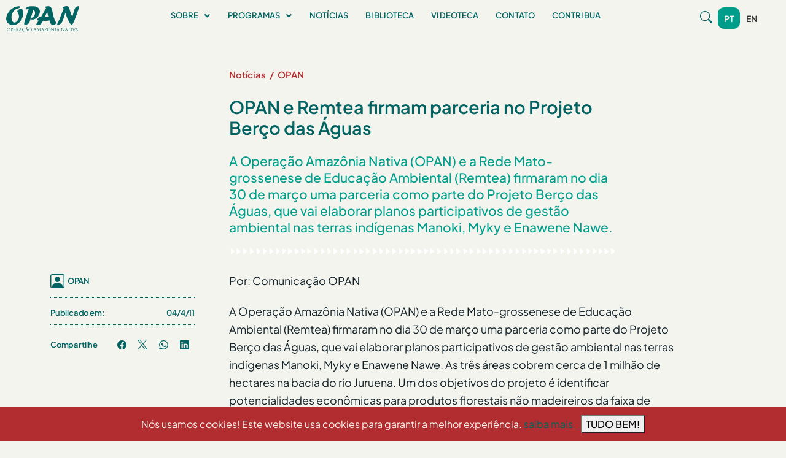

--- FILE ---
content_type: text/html; charset=UTF-8
request_url: https://amazonianativa.org.br/2011/04/04/opan-e-remtea-firmam-parceria-no-projeto-berco-das-aguas/
body_size: 22863
content:
<!DOCTYPE html>
<html lang="pt-BR">
<head>
	<meta charset="UTF-8" />
	<meta name="viewport" content="width=device-width, initial-scale=1" />
	<link rel="profile" href="http://gmpg.org/xfn/11" />
	<link rel="pingback" href="https://amazonianativa.org.br/xmlrpc.php" />
	<meta name='robots' content='index, follow, max-image-preview:large, max-snippet:-1, max-video-preview:-1' />
	<style>img:is([sizes="auto" i], [sizes^="auto," i]) { contain-intrinsic-size: 3000px 1500px }</style>
	
	<!-- This site is optimized with the Yoast SEO plugin v26.3 - https://yoast.com/wordpress/plugins/seo/ -->
	<title>OPAN e Remtea firmam parceria no Projeto Berço das Águas &#187; OPAN</title>
	<link rel="canonical" href="https://amazonianativa.org.br/2011/04/04/opan-e-remtea-firmam-parceria-no-projeto-berco-das-aguas/" />
	<meta property="og:locale" content="pt_BR" />
	<meta property="og:type" content="article" />
	<meta property="og:title" content="OPAN e Remtea firmam parceria no Projeto Berço das Águas &#187; OPAN" />
	<meta property="og:description" content="A Operação Amazônia Nativa (OPAN) e a Rede Mato-grossenese de Educação Ambiental (Remtea) firmaram no dia 30 de março uma parceria como parte do Projeto Berço das Águas, que vai elaborar planos participativos de gestão ambiental nas terras indígenas Manoki, Myky e Enawene Nawe." />
	<meta property="og:url" content="https://amazonianativa.org.br/2011/04/04/opan-e-remtea-firmam-parceria-no-projeto-berco-das-aguas/" />
	<meta property="og:site_name" content="OPAN" />
	<meta property="article:publisher" content="https://www.facebook.com/operacaoamazonianativa" />
	<meta property="article:published_time" content="2011-04-04T19:12:57+00:00" />
	<meta property="article:modified_time" content="2025-04-11T22:05:47+00:00" />
	<meta property="og:image" content="https://amazonianativa.org.br/wp-content/uploads/2009/08/tub-marcacao.png" />
	<meta property="og:image:width" content="800" />
	<meta property="og:image:height" content="396" />
	<meta property="og:image:type" content="image/png" />
	<meta name="author" content="OPAN" />
	<meta name="twitter:card" content="summary_large_image" />
	<meta name="twitter:creator" content="@amazonianativa" />
	<meta name="twitter:site" content="@amazonianativa" />
	<script type="application/ld+json" class="yoast-schema-graph">{"@context":"https://schema.org","@graph":[{"@type":"Article","@id":"https://amazonianativa.org.br/2011/04/04/opan-e-remtea-firmam-parceria-no-projeto-berco-das-aguas/#article","isPartOf":{"@id":"https://amazonianativa.org.br/2011/04/04/opan-e-remtea-firmam-parceria-no-projeto-berco-das-aguas/"},"author":{"name":"OPAN","@id":"https://amazonianativa.org.br/#/schema/person/3b480dc7ed35ffb7b888a8b7a01f9004"},"headline":"OPAN e Remtea firmam parceria no Projeto Berço das Águas","datePublished":"2011-04-04T19:12:57+00:00","dateModified":"2025-04-11T22:05:47+00:00","mainEntityOfPage":{"@id":"https://amazonianativa.org.br/2011/04/04/opan-e-remtea-firmam-parceria-no-projeto-berco-das-aguas/"},"wordCount":818,"publisher":{"@id":"https://amazonianativa.org.br/#organization"},"image":{"@id":"https://amazonianativa.org.br/2011/04/04/opan-e-remtea-firmam-parceria-no-projeto-berco-das-aguas/#primaryimage"},"thumbnailUrl":"https://amazonianativa.org.br/wp-content/uploads/2009/08/tub-marcacao.png","keywords":["berço das águas","Rio Juruena"],"articleSection":["OPAN"],"inLanguage":"pt-BR"},{"@type":"WebPage","@id":"https://amazonianativa.org.br/2011/04/04/opan-e-remtea-firmam-parceria-no-projeto-berco-das-aguas/","url":"https://amazonianativa.org.br/2011/04/04/opan-e-remtea-firmam-parceria-no-projeto-berco-das-aguas/","name":"OPAN e Remtea firmam parceria no Projeto Berço das Águas &#187; OPAN","isPartOf":{"@id":"https://amazonianativa.org.br/#website"},"primaryImageOfPage":{"@id":"https://amazonianativa.org.br/2011/04/04/opan-e-remtea-firmam-parceria-no-projeto-berco-das-aguas/#primaryimage"},"image":{"@id":"https://amazonianativa.org.br/2011/04/04/opan-e-remtea-firmam-parceria-no-projeto-berco-das-aguas/#primaryimage"},"thumbnailUrl":"https://amazonianativa.org.br/wp-content/uploads/2009/08/tub-marcacao.png","datePublished":"2011-04-04T19:12:57+00:00","dateModified":"2025-04-11T22:05:47+00:00","breadcrumb":{"@id":"https://amazonianativa.org.br/2011/04/04/opan-e-remtea-firmam-parceria-no-projeto-berco-das-aguas/#breadcrumb"},"inLanguage":"pt-BR","potentialAction":[{"@type":"ReadAction","target":["https://amazonianativa.org.br/2011/04/04/opan-e-remtea-firmam-parceria-no-projeto-berco-das-aguas/"]}]},{"@type":"ImageObject","inLanguage":"pt-BR","@id":"https://amazonianativa.org.br/2011/04/04/opan-e-remtea-firmam-parceria-no-projeto-berco-das-aguas/#primaryimage","url":"https://amazonianativa.org.br/wp-content/uploads/2009/08/tub-marcacao.png","contentUrl":"https://amazonianativa.org.br/wp-content/uploads/2009/08/tub-marcacao.png","width":800,"height":396},{"@type":"BreadcrumbList","@id":"https://amazonianativa.org.br/2011/04/04/opan-e-remtea-firmam-parceria-no-projeto-berco-das-aguas/#breadcrumb","itemListElement":[{"@type":"ListItem","position":1,"name":"Notícias","item":"https://amazonianativa.org.br/noticias/"},{"@type":"ListItem","position":2,"name":"OPAN e Remtea firmam parceria no Projeto Berço das Águas"}]},{"@type":"WebSite","@id":"https://amazonianativa.org.br/#website","url":"https://amazonianativa.org.br/","name":"OPAN","description":"Operação Amazônia Nativa","publisher":{"@id":"https://amazonianativa.org.br/#organization"},"potentialAction":[{"@type":"SearchAction","target":{"@type":"EntryPoint","urlTemplate":"https://amazonianativa.org.br/?s={search_term_string}"},"query-input":{"@type":"PropertyValueSpecification","valueRequired":true,"valueName":"search_term_string"}}],"inLanguage":"pt-BR"},{"@type":"Organization","@id":"https://amazonianativa.org.br/#organization","name":"OPAN","url":"https://amazonianativa.org.br/","logo":{"@type":"ImageObject","inLanguage":"pt-BR","@id":"https://amazonianativa.org.br/#/schema/logo/image/","url":"https://amazonianativa.org.br/wp-content/uploads/2019/04/Logo-Opan-Retina-direta-3.png","contentUrl":"https://amazonianativa.org.br/wp-content/uploads/2019/04/Logo-Opan-Retina-direta-3.png","width":352,"height":418,"caption":"OPAN"},"image":{"@id":"https://amazonianativa.org.br/#/schema/logo/image/"},"sameAs":["https://www.facebook.com/operacaoamazonianativa","https://x.com/amazonianativa","https://www.instagram.com/operacaoamazonianativa","https://twitter.com/amazonianativa","https://www.youtube.com/channel/UC2TaBtdnlF0haG8ROE0lVww"]},{"@type":"Person","@id":"https://amazonianativa.org.br/#/schema/person/3b480dc7ed35ffb7b888a8b7a01f9004","name":"OPAN","description":"A OPAN publica artigos e notícias de forma coletiva"}]}</script>
	<!-- / Yoast SEO plugin. -->


<link rel='dns-prefetch' href='//cdn.jsdelivr.net' />
<link rel='dns-prefetch' href='//www.googletagmanager.com' />
<link rel="alternate" type="application/rss+xml" title="Feed para OPAN &raquo;" href="https://amazonianativa.org.br/feed/" />
<link rel='stylesheet' id='hfe-widgets-style-css' href='https://amazonianativa.org.br/wp-content/plugins/header-footer-elementor/inc/widgets-css/frontend.css' media='all' />
<link rel='stylesheet' id='wp-block-library-css' href='https://amazonianativa.org.br/wp-includes/css/dist/block-library/style.min.css' media='all' />
<style id='wp-block-library-theme-inline-css'>
.wp-block-audio :where(figcaption){color:#555;font-size:13px;text-align:center}.is-dark-theme .wp-block-audio :where(figcaption){color:#ffffffa6}.wp-block-audio{margin:0 0 1em}.wp-block-code{border:1px solid #ccc;border-radius:4px;font-family:Menlo,Consolas,monaco,monospace;padding:.8em 1em}.wp-block-embed :where(figcaption){color:#555;font-size:13px;text-align:center}.is-dark-theme .wp-block-embed :where(figcaption){color:#ffffffa6}.wp-block-embed{margin:0 0 1em}.blocks-gallery-caption{color:#555;font-size:13px;text-align:center}.is-dark-theme .blocks-gallery-caption{color:#ffffffa6}:root :where(.wp-block-image figcaption){color:#555;font-size:13px;text-align:center}.is-dark-theme :root :where(.wp-block-image figcaption){color:#ffffffa6}.wp-block-image{margin:0 0 1em}.wp-block-pullquote{border-bottom:4px solid;border-top:4px solid;color:currentColor;margin-bottom:1.75em}.wp-block-pullquote cite,.wp-block-pullquote footer,.wp-block-pullquote__citation{color:currentColor;font-size:.8125em;font-style:normal;text-transform:uppercase}.wp-block-quote{border-left:.25em solid;margin:0 0 1.75em;padding-left:1em}.wp-block-quote cite,.wp-block-quote footer{color:currentColor;font-size:.8125em;font-style:normal;position:relative}.wp-block-quote:where(.has-text-align-right){border-left:none;border-right:.25em solid;padding-left:0;padding-right:1em}.wp-block-quote:where(.has-text-align-center){border:none;padding-left:0}.wp-block-quote.is-large,.wp-block-quote.is-style-large,.wp-block-quote:where(.is-style-plain){border:none}.wp-block-search .wp-block-search__label{font-weight:700}.wp-block-search__button{border:1px solid #ccc;padding:.375em .625em}:where(.wp-block-group.has-background){padding:1.25em 2.375em}.wp-block-separator.has-css-opacity{opacity:.4}.wp-block-separator{border:none;border-bottom:2px solid;margin-left:auto;margin-right:auto}.wp-block-separator.has-alpha-channel-opacity{opacity:1}.wp-block-separator:not(.is-style-wide):not(.is-style-dots){width:100px}.wp-block-separator.has-background:not(.is-style-dots){border-bottom:none;height:1px}.wp-block-separator.has-background:not(.is-style-wide):not(.is-style-dots){height:2px}.wp-block-table{margin:0 0 1em}.wp-block-table td,.wp-block-table th{word-break:normal}.wp-block-table :where(figcaption){color:#555;font-size:13px;text-align:center}.is-dark-theme .wp-block-table :where(figcaption){color:#ffffffa6}.wp-block-video :where(figcaption){color:#555;font-size:13px;text-align:center}.is-dark-theme .wp-block-video :where(figcaption){color:#ffffffa6}.wp-block-video{margin:0 0 1em}:root :where(.wp-block-template-part.has-background){margin-bottom:0;margin-top:0;padding:1.25em 2.375em}
</style>
<link rel='stylesheet' id='cb-carousel-style-css' href='https://amazonianativa.org.br/wp-content/plugins/carousel-block/blocks/../build/carousel-legacy/style-index.css' media='all' />
<style id='cb-carousel-v2-style-inline-css'>
.wp-block-cb-carousel-v2{position:relative}.wp-block-cb-carousel-v2[data-cb-pagination=true] .swiper-horizontal{margin-bottom:calc(var(--wp--custom--carousel-block--pagination-bullet-size, 8px)*4)}.wp-block-cb-carousel-v2 .cb-button-next,.wp-block-cb-carousel-v2 .cb-button-prev{color:var(--wp--custom--carousel-block--navigation-color,#000);height:var(--wp--custom--carousel-block--navigation-size,22px);margin-top:calc(0px - var(--wp--custom--carousel-block--navigation-size, 22px)/2);width:calc(var(--wp--custom--carousel-block--navigation-size, 22px)/44*27)}.wp-block-cb-carousel-v2 .cb-button-next:after,.wp-block-cb-carousel-v2 .cb-button-prev:after{font-size:var(--wp--custom--carousel-block--navigation-size,22px)}.wp-block-cb-carousel-v2 .cb-button-prev,.wp-block-cb-carousel-v2.cb-rtl .cb-button-next{left:calc(var(--wp--custom--carousel-block--navigation-size, 22px)*-1/44*27 - var(--wp--custom--carousel-block--navigation-sides-offset, 10px));right:auto}.wp-block-cb-carousel-v2 .cb-button-next,.wp-block-cb-carousel-v2.cb-rtl .cb-button-prev{left:auto;right:calc(var(--wp--custom--carousel-block--navigation-size, 22px)*-1/44*27 - var(--wp--custom--carousel-block--navigation-sides-offset, 10px))}.wp-block-cb-carousel-v2.cb-rtl .cb-button-next,.wp-block-cb-carousel-v2.cb-rtl .cb-button-prev{transform:scaleX(-1)}.wp-block-cb-carousel-v2 .cb-pagination.swiper-pagination-horizontal{bottom:calc(var(--wp--custom--carousel-block--pagination-bullet-size, 8px)*-2.5);display:flex;justify-content:center;top:var(--wp--custom--carousel-block--pagination-top,auto)}.wp-block-cb-carousel-v2 .cb-pagination.swiper-pagination-horizontal.swiper-pagination-bullets .cb-pagination-bullet{margin:0 var(--wp--custom--carousel-block--pagination-bullet-horizontal-gap,4px)}.wp-block-cb-carousel-v2 .cb-pagination .cb-pagination-bullet{background:var(--wp--custom--carousel-block--pagination-bullet-color,#999);height:var(--wp--custom--carousel-block--pagination-bullet-size,8px);opacity:var(--wp--custom--carousel-block--pagination-bullet-opacity,.5);width:var(--wp--custom--carousel-block--pagination-bullet-size,8px)}.wp-block-cb-carousel-v2 .cb-pagination .cb-pagination-bullet.swiper-pagination-bullet-active{background:var(--wp--custom--carousel-block--pagination-bullet-active-color,#000);opacity:var(--wp--custom--carousel-block--pagination-bullet-active-opacity,1)}.wp-block-cb-carousel-v2.alignfull .cb-button-next,.wp-block-cb-carousel-v2.alignfull .cb-button-prev{color:var(--wp--custom--carousel-block--navigation-alignfull-color,#000)}.wp-block-cb-carousel-v2.alignfull .cb-button-prev,.wp-block-cb-carousel-v2.alignfull.cb-rtl .cb-button-next{left:var(--wp--custom--carousel-block--navigation-sides-offset,10px);right:auto}.wp-block-cb-carousel-v2.alignfull .cb-button-next,.wp-block-cb-carousel-v2.alignfull.cb-rtl .cb-button-prev{left:auto;right:var(--wp--custom--carousel-block--navigation-sides-offset,10px)}.wp-block-cb-carousel-v2 .wp-block-image{margin-bottom:var(--wp--custom--carousel-block--image-margin-bottom,0);margin-top:var(--wp--custom--carousel-block--image-margin-top,0)}.wp-block-cb-carousel-v2 .wp-block-cover{margin-bottom:var(--wp--custom--carousel-block--cover-margin-bottom,0);margin-top:var(--wp--custom--carousel-block--cover-margin-top,0)}.wp-block-cb-carousel-v2 .wp-block-cover.aligncenter,.wp-block-cb-carousel-v2 .wp-block-image.aligncenter{margin-left:auto!important;margin-right:auto!important}

</style>
<style id='global-styles-inline-css'>
:root{--wp--preset--aspect-ratio--square: 1;--wp--preset--aspect-ratio--4-3: 4/3;--wp--preset--aspect-ratio--3-4: 3/4;--wp--preset--aspect-ratio--3-2: 3/2;--wp--preset--aspect-ratio--2-3: 2/3;--wp--preset--aspect-ratio--16-9: 16/9;--wp--preset--aspect-ratio--9-16: 9/16;--wp--preset--color--black: #000000;--wp--preset--color--cyan-bluish-gray: #abb8c3;--wp--preset--color--white: #ffffff;--wp--preset--color--pale-pink: #f78da7;--wp--preset--color--vivid-red: #cf2e2e;--wp--preset--color--luminous-vivid-orange: #ff6900;--wp--preset--color--luminous-vivid-amber: #fcb900;--wp--preset--color--light-green-cyan: #7bdcb5;--wp--preset--color--vivid-green-cyan: #00d084;--wp--preset--color--pale-cyan-blue: #8ed1fc;--wp--preset--color--vivid-cyan-blue: #0693e3;--wp--preset--color--vivid-purple: #9b51e0;--wp--preset--color--fundo: #F4F4EF;--wp--preset--color--preto: #122128;--wp--preset--color--verde: #21B355;--wp--preset--color--azul-esverdeado: #009C8A;--wp--preset--color--azul-esverdeado-escuro: #006462;--wp--preset--color--vermelho: #B22D30;--wp--preset--color--amarelo: #EEE829;--wp--preset--color--branco: #fff;--wp--preset--gradient--vivid-cyan-blue-to-vivid-purple: linear-gradient(135deg,rgba(6,147,227,1) 0%,rgb(155,81,224) 100%);--wp--preset--gradient--light-green-cyan-to-vivid-green-cyan: linear-gradient(135deg,rgb(122,220,180) 0%,rgb(0,208,130) 100%);--wp--preset--gradient--luminous-vivid-amber-to-luminous-vivid-orange: linear-gradient(135deg,rgba(252,185,0,1) 0%,rgba(255,105,0,1) 100%);--wp--preset--gradient--luminous-vivid-orange-to-vivid-red: linear-gradient(135deg,rgba(255,105,0,1) 0%,rgb(207,46,46) 100%);--wp--preset--gradient--very-light-gray-to-cyan-bluish-gray: linear-gradient(135deg,rgb(238,238,238) 0%,rgb(169,184,195) 100%);--wp--preset--gradient--cool-to-warm-spectrum: linear-gradient(135deg,rgb(74,234,220) 0%,rgb(151,120,209) 20%,rgb(207,42,186) 40%,rgb(238,44,130) 60%,rgb(251,105,98) 80%,rgb(254,248,76) 100%);--wp--preset--gradient--blush-light-purple: linear-gradient(135deg,rgb(255,206,236) 0%,rgb(152,150,240) 100%);--wp--preset--gradient--blush-bordeaux: linear-gradient(135deg,rgb(254,205,165) 0%,rgb(254,45,45) 50%,rgb(107,0,62) 100%);--wp--preset--gradient--luminous-dusk: linear-gradient(135deg,rgb(255,203,112) 0%,rgb(199,81,192) 50%,rgb(65,88,208) 100%);--wp--preset--gradient--pale-ocean: linear-gradient(135deg,rgb(255,245,203) 0%,rgb(182,227,212) 50%,rgb(51,167,181) 100%);--wp--preset--gradient--electric-grass: linear-gradient(135deg,rgb(202,248,128) 0%,rgb(113,206,126) 100%);--wp--preset--gradient--midnight: linear-gradient(135deg,rgb(2,3,129) 0%,rgb(40,116,252) 100%);--wp--preset--font-size--small: 1.125rem;--wp--preset--font-size--medium: 1.25rem;--wp--preset--font-size--large: 1.5rem;--wp--preset--font-size--x-large: 42px;--wp--preset--font-size--extra-small: 1rem;--wp--preset--font-size--extra-large: 2.5rem;--wp--preset--font-family--plus-jakarta-sans: "Plus Jakarta Sans", sans-serif;--wp--preset--spacing--20: 0.44rem;--wp--preset--spacing--30: 0.67rem;--wp--preset--spacing--40: 1rem;--wp--preset--spacing--50: 1.5rem;--wp--preset--spacing--60: 2.25rem;--wp--preset--spacing--70: 3.38rem;--wp--preset--spacing--80: 5.06rem;--wp--preset--shadow--natural: 6px 6px 9px rgba(0, 0, 0, 0.2);--wp--preset--shadow--deep: 12px 12px 50px rgba(0, 0, 0, 0.4);--wp--preset--shadow--sharp: 6px 6px 0px rgba(0, 0, 0, 0.2);--wp--preset--shadow--outlined: 6px 6px 0px -3px rgba(255, 255, 255, 1), 6px 6px rgba(0, 0, 0, 1);--wp--preset--shadow--crisp: 6px 6px 0px rgba(0, 0, 0, 1);}:root { --wp--style--global--content-size: 840px;--wp--style--global--wide-size: 1100px; }:where(body) { margin: 0; }.wp-site-blocks > .alignleft { float: left; margin-right: 2em; }.wp-site-blocks > .alignright { float: right; margin-left: 2em; }.wp-site-blocks > .aligncenter { justify-content: center; margin-left: auto; margin-right: auto; }:where(.is-layout-flex){gap: 0.5em;}:where(.is-layout-grid){gap: 0.5em;}.is-layout-flow > .alignleft{float: left;margin-inline-start: 0;margin-inline-end: 2em;}.is-layout-flow > .alignright{float: right;margin-inline-start: 2em;margin-inline-end: 0;}.is-layout-flow > .aligncenter{margin-left: auto !important;margin-right: auto !important;}.is-layout-constrained > .alignleft{float: left;margin-inline-start: 0;margin-inline-end: 2em;}.is-layout-constrained > .alignright{float: right;margin-inline-start: 2em;margin-inline-end: 0;}.is-layout-constrained > .aligncenter{margin-left: auto !important;margin-right: auto !important;}.is-layout-constrained > :where(:not(.alignleft):not(.alignright):not(.alignfull)){max-width: var(--wp--style--global--content-size);margin-left: auto !important;margin-right: auto !important;}.is-layout-constrained > .alignwide{max-width: var(--wp--style--global--wide-size);}body .is-layout-flex{display: flex;}.is-layout-flex{flex-wrap: wrap;align-items: center;}.is-layout-flex > :is(*, div){margin: 0;}body .is-layout-grid{display: grid;}.is-layout-grid > :is(*, div){margin: 0;}body{background-color: var(--wp--preset--color--fundo);color: var(--wp--preset--color--preto);font-family: var(--wp--preset--font-family--plus-jakarta-sans);font-size: var(--wp--preset--font-size--small);line-height: 1.7;padding-top: 0px;padding-right: 0px;padding-bottom: 0px;padding-left: 0px;}a:where(:not(.wp-element-button)){color: var(--wp--preset--color--azul-esverdeado-escuro);text-decoration: underline;}h1{color: var(--wp--preset--color--azul-esverdeado-escuro);}h2{color: var(--wp--preset--color--azul-esverdeado-escuro);}h3{color: var(--wp--preset--color--azul-esverdeado-escuro);}:root :where(.wp-element-button, .wp-block-button__link){background-color: #32373c;border-width: 0;color: #fff;font-family: inherit;font-size: inherit;line-height: inherit;padding: calc(0.667em + 2px) calc(1.333em + 2px);text-decoration: none;}.has-black-color{color: var(--wp--preset--color--black) !important;}.has-cyan-bluish-gray-color{color: var(--wp--preset--color--cyan-bluish-gray) !important;}.has-white-color{color: var(--wp--preset--color--white) !important;}.has-pale-pink-color{color: var(--wp--preset--color--pale-pink) !important;}.has-vivid-red-color{color: var(--wp--preset--color--vivid-red) !important;}.has-luminous-vivid-orange-color{color: var(--wp--preset--color--luminous-vivid-orange) !important;}.has-luminous-vivid-amber-color{color: var(--wp--preset--color--luminous-vivid-amber) !important;}.has-light-green-cyan-color{color: var(--wp--preset--color--light-green-cyan) !important;}.has-vivid-green-cyan-color{color: var(--wp--preset--color--vivid-green-cyan) !important;}.has-pale-cyan-blue-color{color: var(--wp--preset--color--pale-cyan-blue) !important;}.has-vivid-cyan-blue-color{color: var(--wp--preset--color--vivid-cyan-blue) !important;}.has-vivid-purple-color{color: var(--wp--preset--color--vivid-purple) !important;}.has-fundo-color{color: var(--wp--preset--color--fundo) !important;}.has-preto-color{color: var(--wp--preset--color--preto) !important;}.has-verde-color{color: var(--wp--preset--color--verde) !important;}.has-azul-esverdeado-color{color: var(--wp--preset--color--azul-esverdeado) !important;}.has-azul-esverdeado-escuro-color{color: var(--wp--preset--color--azul-esverdeado-escuro) !important;}.has-vermelho-color{color: var(--wp--preset--color--vermelho) !important;}.has-amarelo-color{color: var(--wp--preset--color--amarelo) !important;}.has-branco-color{color: var(--wp--preset--color--branco) !important;}.has-black-background-color{background-color: var(--wp--preset--color--black) !important;}.has-cyan-bluish-gray-background-color{background-color: var(--wp--preset--color--cyan-bluish-gray) !important;}.has-white-background-color{background-color: var(--wp--preset--color--white) !important;}.has-pale-pink-background-color{background-color: var(--wp--preset--color--pale-pink) !important;}.has-vivid-red-background-color{background-color: var(--wp--preset--color--vivid-red) !important;}.has-luminous-vivid-orange-background-color{background-color: var(--wp--preset--color--luminous-vivid-orange) !important;}.has-luminous-vivid-amber-background-color{background-color: var(--wp--preset--color--luminous-vivid-amber) !important;}.has-light-green-cyan-background-color{background-color: var(--wp--preset--color--light-green-cyan) !important;}.has-vivid-green-cyan-background-color{background-color: var(--wp--preset--color--vivid-green-cyan) !important;}.has-pale-cyan-blue-background-color{background-color: var(--wp--preset--color--pale-cyan-blue) !important;}.has-vivid-cyan-blue-background-color{background-color: var(--wp--preset--color--vivid-cyan-blue) !important;}.has-vivid-purple-background-color{background-color: var(--wp--preset--color--vivid-purple) !important;}.has-fundo-background-color{background-color: var(--wp--preset--color--fundo) !important;}.has-preto-background-color{background-color: var(--wp--preset--color--preto) !important;}.has-verde-background-color{background-color: var(--wp--preset--color--verde) !important;}.has-azul-esverdeado-background-color{background-color: var(--wp--preset--color--azul-esverdeado) !important;}.has-azul-esverdeado-escuro-background-color{background-color: var(--wp--preset--color--azul-esverdeado-escuro) !important;}.has-vermelho-background-color{background-color: var(--wp--preset--color--vermelho) !important;}.has-amarelo-background-color{background-color: var(--wp--preset--color--amarelo) !important;}.has-branco-background-color{background-color: var(--wp--preset--color--branco) !important;}.has-black-border-color{border-color: var(--wp--preset--color--black) !important;}.has-cyan-bluish-gray-border-color{border-color: var(--wp--preset--color--cyan-bluish-gray) !important;}.has-white-border-color{border-color: var(--wp--preset--color--white) !important;}.has-pale-pink-border-color{border-color: var(--wp--preset--color--pale-pink) !important;}.has-vivid-red-border-color{border-color: var(--wp--preset--color--vivid-red) !important;}.has-luminous-vivid-orange-border-color{border-color: var(--wp--preset--color--luminous-vivid-orange) !important;}.has-luminous-vivid-amber-border-color{border-color: var(--wp--preset--color--luminous-vivid-amber) !important;}.has-light-green-cyan-border-color{border-color: var(--wp--preset--color--light-green-cyan) !important;}.has-vivid-green-cyan-border-color{border-color: var(--wp--preset--color--vivid-green-cyan) !important;}.has-pale-cyan-blue-border-color{border-color: var(--wp--preset--color--pale-cyan-blue) !important;}.has-vivid-cyan-blue-border-color{border-color: var(--wp--preset--color--vivid-cyan-blue) !important;}.has-vivid-purple-border-color{border-color: var(--wp--preset--color--vivid-purple) !important;}.has-fundo-border-color{border-color: var(--wp--preset--color--fundo) !important;}.has-preto-border-color{border-color: var(--wp--preset--color--preto) !important;}.has-verde-border-color{border-color: var(--wp--preset--color--verde) !important;}.has-azul-esverdeado-border-color{border-color: var(--wp--preset--color--azul-esverdeado) !important;}.has-azul-esverdeado-escuro-border-color{border-color: var(--wp--preset--color--azul-esverdeado-escuro) !important;}.has-vermelho-border-color{border-color: var(--wp--preset--color--vermelho) !important;}.has-amarelo-border-color{border-color: var(--wp--preset--color--amarelo) !important;}.has-branco-border-color{border-color: var(--wp--preset--color--branco) !important;}.has-vivid-cyan-blue-to-vivid-purple-gradient-background{background: var(--wp--preset--gradient--vivid-cyan-blue-to-vivid-purple) !important;}.has-light-green-cyan-to-vivid-green-cyan-gradient-background{background: var(--wp--preset--gradient--light-green-cyan-to-vivid-green-cyan) !important;}.has-luminous-vivid-amber-to-luminous-vivid-orange-gradient-background{background: var(--wp--preset--gradient--luminous-vivid-amber-to-luminous-vivid-orange) !important;}.has-luminous-vivid-orange-to-vivid-red-gradient-background{background: var(--wp--preset--gradient--luminous-vivid-orange-to-vivid-red) !important;}.has-very-light-gray-to-cyan-bluish-gray-gradient-background{background: var(--wp--preset--gradient--very-light-gray-to-cyan-bluish-gray) !important;}.has-cool-to-warm-spectrum-gradient-background{background: var(--wp--preset--gradient--cool-to-warm-spectrum) !important;}.has-blush-light-purple-gradient-background{background: var(--wp--preset--gradient--blush-light-purple) !important;}.has-blush-bordeaux-gradient-background{background: var(--wp--preset--gradient--blush-bordeaux) !important;}.has-luminous-dusk-gradient-background{background: var(--wp--preset--gradient--luminous-dusk) !important;}.has-pale-ocean-gradient-background{background: var(--wp--preset--gradient--pale-ocean) !important;}.has-electric-grass-gradient-background{background: var(--wp--preset--gradient--electric-grass) !important;}.has-midnight-gradient-background{background: var(--wp--preset--gradient--midnight) !important;}.has-small-font-size{font-size: var(--wp--preset--font-size--small) !important;}.has-medium-font-size{font-size: var(--wp--preset--font-size--medium) !important;}.has-large-font-size{font-size: var(--wp--preset--font-size--large) !important;}.has-x-large-font-size{font-size: var(--wp--preset--font-size--x-large) !important;}.has-extra-small-font-size{font-size: var(--wp--preset--font-size--extra-small) !important;}.has-extra-large-font-size{font-size: var(--wp--preset--font-size--extra-large) !important;}.has-plus-jakarta-sans-font-family{font-family: var(--wp--preset--font-family--plus-jakarta-sans) !important;}
:where(.wp-block-post-template.is-layout-flex){gap: 1.25em;}:where(.wp-block-post-template.is-layout-grid){gap: 1.25em;}
:where(.wp-block-columns.is-layout-flex){gap: 2em;}:where(.wp-block-columns.is-layout-grid){gap: 2em;}
:root :where(.wp-block-pullquote){font-size: 1.5em;line-height: 1.6;}
:root :where(.wp-block-image img, .wp-block-image .wp-block-image__crop-area, .wp-block-image .components-placeholder){border-radius: 15px;}
</style>
<link rel='stylesheet' id='hfe-style-css' href='https://amazonianativa.org.br/wp-content/plugins/header-footer-elementor/assets/css/header-footer-elementor.css' media='all' />
<link rel='stylesheet' id='elementor-icons-css' href='https://amazonianativa.org.br/wp-content/plugins/elementor/assets/lib/eicons/css/elementor-icons.min.css' media='all' />
<link rel='stylesheet' id='elementor-frontend-css' href='https://amazonianativa.org.br/wp-content/uploads/elementor/css/custom-frontend.min.css' media='all' />
<link rel='stylesheet' id='elementor-post-10069-css' href='https://amazonianativa.org.br/wp-content/uploads/elementor/css/post-10069.css' media='all' />
<link rel='stylesheet' id='eshuzu_slick_style-css' href='https://amazonianativa.org.br/wp-content/plugins/post-carousel-addons-for-elementor/assets/slick/slick.css' media='all' />
<link rel='stylesheet' id='eshuzu-widget-stylesheet-css' href='https://amazonianativa.org.br/wp-content/plugins/post-carousel-addons-for-elementor/assets/css/post-carousel-addons-for-elementor.css' media='all' />
<link rel='stylesheet' id='elementor-post-24738-css' href='https://amazonianativa.org.br/wp-content/uploads/elementor/css/post-24738.css' media='all' />
<link rel='stylesheet' id='qi-addons-for-elementor-grid-style-css' href='https://amazonianativa.org.br/wp-content/plugins/qi-addons-for-elementor/assets/css/grid.min.css' media='all' />
<link rel='stylesheet' id='qi-addons-for-elementor-helper-parts-style-css' href='https://amazonianativa.org.br/wp-content/plugins/qi-addons-for-elementor/assets/css/helper-parts.min.css' media='all' />
<link rel='stylesheet' id='qi-addons-for-elementor-style-css' href='https://amazonianativa.org.br/wp-content/plugins/qi-addons-for-elementor/assets/css/main.min.css' media='all' />
<link rel='stylesheet' id='search-filter-plugin-styles-css' href='https://amazonianativa.org.br/wp-content/plugins/search-filter-pro/public/assets/css/search-filter.min.css' media='all' />
<link rel='stylesheet' id='main-css' href='https://amazonianativa.org.br/wp-content/themes/opan/css/main.css' media='all' />
<link rel='stylesheet' id='bootscore-style-css' href='https://amazonianativa.org.br/wp-content/themes/opan/style.css' media='all' />
<link rel='stylesheet' id='bs-icons-css' href='https://cdn.jsdelivr.net/npm/bootstrap-icons@1.10.5/font/bootstrap-icons.css' media='all' />
<link rel='stylesheet' id='ld-pace-css' href='https://cdn.jsdelivr.net/npm/pace-js@latest/pace-theme-default.min.css' media='all' />
<link rel='stylesheet' id='meks_ess-main-css' href='https://amazonianativa.org.br/wp-content/plugins/meks-easy-social-share/assets/css/main.css' media='all' />
<style id='meks_ess-main-inline-css'>

                body .meks_ess a {
                    background: #f5f1d3 !important;
                }
                body .meks_ess.transparent a::before, body .meks_ess.transparent a span, body .meks_ess.outline a span {
                    color: #f5f1d3 !important;
                }
                body .meks_ess.outline a::before {
                    color: #f5f1d3 !important;
                }
                body .meks_ess.outline a {
                    border-color: #f5f1d3 !important;
                }
                body .meks_ess.outline a:hover {
                    border-color: #f5f1d3 !important;
                }
            
</style>
<link rel='stylesheet' id='swiper-css' href='https://amazonianativa.org.br/wp-content/plugins/qi-addons-for-elementor/assets/plugins/swiper/8.4.5/swiper.min.css' media='all' />
<link rel='stylesheet' id='hfe-elementor-icons-css' href='https://amazonianativa.org.br/wp-content/plugins/elementor/assets/lib/eicons/css/elementor-icons.min.css' media='all' />
<link rel='stylesheet' id='hfe-icons-list-css' href='https://amazonianativa.org.br/wp-content/plugins/elementor/assets/css/widget-icon-list.min.css' media='all' />
<link rel='stylesheet' id='hfe-social-icons-css' href='https://amazonianativa.org.br/wp-content/plugins/elementor/assets/css/widget-social-icons.min.css' media='all' />
<link rel='stylesheet' id='hfe-social-share-icons-brands-css' href='https://amazonianativa.org.br/wp-content/plugins/elementor/assets/lib/font-awesome/css/brands.css' media='all' />
<link rel='stylesheet' id='hfe-social-share-icons-fontawesome-css' href='https://amazonianativa.org.br/wp-content/plugins/elementor/assets/lib/font-awesome/css/fontawesome.css' media='all' />
<link rel='stylesheet' id='hfe-nav-menu-icons-css' href='https://amazonianativa.org.br/wp-content/plugins/elementor/assets/lib/font-awesome/css/solid.css' media='all' />
<link rel='stylesheet' id='elementor-gf-local-plusjakartasans-css' href='https://amazonianativa.org.br/wp-content/uploads/elementor/google-fonts/css/plusjakartasans.css' media='all' />
<link rel='stylesheet' id='elementor-icons-shared-0-css' href='https://amazonianativa.org.br/wp-content/plugins/elementor/assets/lib/font-awesome/css/fontawesome.min.css' media='all' />
<link rel='stylesheet' id='elementor-icons-fa-solid-css' href='https://amazonianativa.org.br/wp-content/plugins/elementor/assets/lib/font-awesome/css/solid.min.css' media='all' />
<link rel='stylesheet' id='elementor-icons-fa-regular-css' href='https://amazonianativa.org.br/wp-content/plugins/elementor/assets/lib/font-awesome/css/regular.min.css' media='all' />
<script src="https://amazonianativa.org.br/wp-includes/js/jquery/jquery.min.js" id="jquery-core-js"></script>
<script src="https://amazonianativa.org.br/wp-includes/js/jquery/jquery-migrate.min.js" id="jquery-migrate-js"></script>
<script id="jquery-js-after">
!function($){"use strict";$(document).ready(function(){$(this).scrollTop()>100&&$(".hfe-scroll-to-top-wrap").removeClass("hfe-scroll-to-top-hide"),$(window).scroll(function(){$(this).scrollTop()<100?$(".hfe-scroll-to-top-wrap").fadeOut(300):$(".hfe-scroll-to-top-wrap").fadeIn(300)}),$(".hfe-scroll-to-top-wrap").on("click",function(){$("html, body").animate({scrollTop:0},300);return!1})})}(jQuery);
!function($){'use strict';$(document).ready(function(){var bar=$('.hfe-reading-progress-bar');if(!bar.length)return;$(window).on('scroll',function(){var s=$(window).scrollTop(),d=$(document).height()-$(window).height(),p=d? s/d*100:0;bar.css('width',p+'%')});});}(jQuery);
</script>

<!-- Snippet da etiqueta do Google (gtag.js) adicionado pelo Site Kit -->
<!-- Snippet do Google Análises adicionado pelo Site Kit -->
<script src="https://www.googletagmanager.com/gtag/js?id=GT-NMKXB38B" id="google_gtagjs-js" async></script>
<script id="google_gtagjs-js-after">
window.dataLayer = window.dataLayer || [];function gtag(){dataLayer.push(arguments);}
gtag("set","linker",{"domains":["amazonianativa.org.br"]});
gtag("js", new Date());
gtag("set", "developer_id.dZTNiMT", true);
gtag("config", "GT-NMKXB38B");
</script>
<link rel='shortlink' href='https://amazonianativa.org.br/?p=2885' />
<meta name="generator" content="Site Kit by Google 1.165.0" /><meta name="generator" content="Elementor 3.32.5; features: additional_custom_breakpoints; settings: css_print_method-external, google_font-enabled, font_display-auto">
			<style>
				.e-con.e-parent:nth-of-type(n+4):not(.e-lazyloaded):not(.e-no-lazyload),
				.e-con.e-parent:nth-of-type(n+4):not(.e-lazyloaded):not(.e-no-lazyload) * {
					background-image: none !important;
				}
				@media screen and (max-height: 1024px) {
					.e-con.e-parent:nth-of-type(n+3):not(.e-lazyloaded):not(.e-no-lazyload),
					.e-con.e-parent:nth-of-type(n+3):not(.e-lazyloaded):not(.e-no-lazyload) * {
						background-image: none !important;
					}
				}
				@media screen and (max-height: 640px) {
					.e-con.e-parent:nth-of-type(n+2):not(.e-lazyloaded):not(.e-no-lazyload),
					.e-con.e-parent:nth-of-type(n+2):not(.e-lazyloaded):not(.e-no-lazyload) * {
						background-image: none !important;
					}
				}
			</style>
			<style class='wp-fonts-local'>
@font-face{font-family:"Plus Jakarta Sans";font-style:normal;font-weight:400;font-display:fallback;src:url('https://amazonianativa.org.br/wp-content/themes/opan/fonts/subset-PlusJakartaSans-Regular.woff') format('woff');font-stretch:normal;}
@font-face{font-family:"Plus Jakarta Sans";font-style:italic;font-weight:400;font-display:fallback;src:url('https://amazonianativa.org.br/wp-content/themes/opan/fonts/subset-PlusJakartaSans-Italic.woff') format('woff');font-stretch:normal;}
</style>
<link rel="icon" href="https://amazonianativa.org.br/wp-content/uploads/2023/06/cropped-opan-feat-60x60.jpg" sizes="32x32" />
<link rel="icon" href="https://amazonianativa.org.br/wp-content/uploads/2023/06/cropped-opan-feat-200x200.jpg" sizes="192x192" />
<link rel="apple-touch-icon" href="https://amazonianativa.org.br/wp-content/uploads/2023/06/cropped-opan-feat-200x200.jpg" />
<meta name="msapplication-TileImage" content="https://amazonianativa.org.br/wp-content/uploads/2023/06/cropped-opan-feat-400x400.jpg" />
		<style id="wp-custom-css">
			a.wp-block-file__button {
    background: #009d8b;
    font-weight: bold;
    text-transform: uppercase;
    color: #fff;
}
a.wp-block-file__button:hover {
opacity:0.9;color: #fff;
}



.shelf {
  height: 350px;
  width: 100%;
  position: relative;
}

.inside {
  position: absolute;
  left: 0px;
  right: 0px;
  bottom: 0px;
  top: 0px;
  white-space: nowrap;
  font-size: 0;
  line-height: 0;
  overflow-y: hidden;
  overflow-x: hidden;
  display: flex;
  column-gap: 30px;
}

.scroll-arrow {
  width: 50px;
  height: 100%;
  display: block;
  position: absolute;
  bottom: 0;
  z-index: 99;
}

.left {
  left: 0;
}

.right {
  right: 0;
}

.shelf .content {
    height: 100%;
    flex: 0 0 auto;
    text-align: center;
}



.content img {
    max-height: 250px;
    width: auto;
}

.content h3 {
font-size: 15px;
    margin: 10px auto;
    white-space: normal;
    max-width: 170px;
    text-align: center;
}

a.scroll-arrow.left,
a.scroll-arrow.right {
  background-position: center center;
  background-repeat: no-repeat;
  background-size: 30px;
}


a.scroll-arrow.left {
 left:-50px;
background-image: url("data:image/svg+xml,%3Csvg xmlns='http://www.w3.org/2000/svg' width='800' height='800' class='icon' viewBox='0 0 1024 1024'%3E%3Cpath d='M768 903.23 717.57 960 256 512 717.57 64 768 120.77 364.93 512z'/%3E%3C/svg%3E");
}
a.scroll-arrow.right {
 right:-50px;
background-image: url("data:image/svg+xml,%3Csvg xmlns='http://www.w3.org/2000/svg' width='800' height='800' class='icon' viewBox='0 0 1024 1024'%3E%3Cpath d='M256 120.77 306.43 64 768 512 306.43 960 256 903.23 659.07 512z'/%3E%3C/svg%3E");
}		</style>
		</head>

<body class="wp-singular post-template-default single single-post postid-2885 single-format-standard wp-custom-logo wp-embed-responsive wp-theme-opan ehf-header ehf-template-opan ehf-stylesheet-opan qodef-qi--no-touch qi-addons-for-elementor-1.9.5 notranslate elementor-default elementor-kit-10069">
<div id="page" class="hfeed site">

		<header id="masthead" itemscope="itemscope" itemtype="https://schema.org/WPHeader">
			<p class="main-title bhf-hidden" itemprop="headline"><a href="https://amazonianativa.org.br" title="OPAN" rel="home">OPAN</a></p>
					<div data-elementor-type="wp-post" data-elementor-id="24738" class="elementor elementor-24738">
				<div class="elementor-element elementor-element-5475934 elementor-hidden-tablet elementor-hidden-mobile e-flex e-con-boxed e-con e-parent" data-id="5475934" data-element_type="container" data-settings="{&quot;background_background&quot;:&quot;classic&quot;}">
					<div class="e-con-inner">
		<div class="elementor-element elementor-element-c8f7b74 e-con-full e-flex e-con e-child" data-id="c8f7b74" data-element_type="container">
				<div class="elementor-element elementor-element-43d5adb elementor-widget__width-initial elementor-widget elementor-widget-image" data-id="43d5adb" data-element_type="widget" data-settings="{&quot;_animation&quot;:&quot;none&quot;}" data-widget_type="image.default">
				<div class="elementor-widget-container">
																<a href="https://amazonianativa.org.br/">
							<img width="185" height="68" src="https://amazonianativa.org.br/wp-content/uploads/2023/10/opan-logo-verde.svg" class="attachment-large size-large wp-image-24865" alt="" />								</a>
															</div>
				</div>
				</div>
		<div class="elementor-element elementor-element-f529f2f e-con-full e-flex e-con e-child" data-id="f529f2f" data-element_type="container">
		
    <style>#elementor-panel-category-pro-elements, #elementor-panel-category-woocommerce-elements, #elementor-panel-category-theme-elements, #elementor-panel-get-pro-elements, .elementor-nerd-box{display: none !important;}
	
.has-background {
    border-radius: 15px;
}	
	
	</style>
    		<div class="elementor-element elementor-element-87fe106 hfe-nav-menu__align-left hfe-submenu-icon-arrow hfe-submenu-animation-none hfe-link-redirect-child hfe-nav-menu__breakpoint-tablet elementor-invisible elementor-widget elementor-widget-navigation-menu" data-id="87fe106" data-element_type="widget" data-settings="{&quot;padding_vertical_menu_item&quot;:{&quot;unit&quot;:&quot;px&quot;,&quot;size&quot;:9,&quot;sizes&quot;:[]},&quot;menu_space_between&quot;:{&quot;unit&quot;:&quot;px&quot;,&quot;size&quot;:20,&quot;sizes&quot;:[]},&quot;dropdown_border_radius&quot;:{&quot;unit&quot;:&quot;px&quot;,&quot;top&quot;:&quot;10&quot;,&quot;right&quot;:&quot;10&quot;,&quot;bottom&quot;:&quot;10&quot;,&quot;left&quot;:&quot;10&quot;,&quot;isLinked&quot;:true},&quot;width_dropdown_item&quot;:{&quot;unit&quot;:&quot;px&quot;,&quot;size&quot;:60,&quot;sizes&quot;:[]},&quot;padding_horizontal_dropdown_item&quot;:{&quot;unit&quot;:&quot;px&quot;,&quot;size&quot;:15,&quot;sizes&quot;:[]},&quot;padding_horizontal_menu_item&quot;:{&quot;unit&quot;:&quot;px&quot;,&quot;size&quot;:13,&quot;sizes&quot;:[]},&quot;distance_from_menu&quot;:{&quot;unit&quot;:&quot;px&quot;,&quot;size&quot;:12,&quot;sizes&quot;:[]},&quot;_animation&quot;:&quot;fadeInDown&quot;,&quot;padding_vertical_dropdown_item&quot;:{&quot;unit&quot;:&quot;px&quot;,&quot;size&quot;:12,&quot;sizes&quot;:[]},&quot;menu_space_between_laptop&quot;:{&quot;unit&quot;:&quot;px&quot;,&quot;size&quot;:2,&quot;sizes&quot;:[]},&quot;padding_horizontal_menu_item_laptop&quot;:{&quot;unit&quot;:&quot;px&quot;,&quot;size&quot;:&quot;&quot;,&quot;sizes&quot;:[]},&quot;padding_horizontal_menu_item_tablet&quot;:{&quot;unit&quot;:&quot;px&quot;,&quot;size&quot;:&quot;&quot;,&quot;sizes&quot;:[]},&quot;padding_horizontal_menu_item_mobile&quot;:{&quot;unit&quot;:&quot;px&quot;,&quot;size&quot;:&quot;&quot;,&quot;sizes&quot;:[]},&quot;padding_vertical_menu_item_laptop&quot;:{&quot;unit&quot;:&quot;px&quot;,&quot;size&quot;:&quot;&quot;,&quot;sizes&quot;:[]},&quot;padding_vertical_menu_item_tablet&quot;:{&quot;unit&quot;:&quot;px&quot;,&quot;size&quot;:&quot;&quot;,&quot;sizes&quot;:[]},&quot;padding_vertical_menu_item_mobile&quot;:{&quot;unit&quot;:&quot;px&quot;,&quot;size&quot;:&quot;&quot;,&quot;sizes&quot;:[]},&quot;menu_space_between_tablet&quot;:{&quot;unit&quot;:&quot;px&quot;,&quot;size&quot;:&quot;&quot;,&quot;sizes&quot;:[]},&quot;menu_space_between_mobile&quot;:{&quot;unit&quot;:&quot;px&quot;,&quot;size&quot;:&quot;&quot;,&quot;sizes&quot;:[]},&quot;menu_row_space&quot;:{&quot;unit&quot;:&quot;px&quot;,&quot;size&quot;:&quot;&quot;,&quot;sizes&quot;:[]},&quot;menu_row_space_laptop&quot;:{&quot;unit&quot;:&quot;px&quot;,&quot;size&quot;:&quot;&quot;,&quot;sizes&quot;:[]},&quot;menu_row_space_tablet&quot;:{&quot;unit&quot;:&quot;px&quot;,&quot;size&quot;:&quot;&quot;,&quot;sizes&quot;:[]},&quot;menu_row_space_mobile&quot;:{&quot;unit&quot;:&quot;px&quot;,&quot;size&quot;:&quot;&quot;,&quot;sizes&quot;:[]},&quot;dropdown_border_radius_laptop&quot;:{&quot;unit&quot;:&quot;px&quot;,&quot;top&quot;:&quot;&quot;,&quot;right&quot;:&quot;&quot;,&quot;bottom&quot;:&quot;&quot;,&quot;left&quot;:&quot;&quot;,&quot;isLinked&quot;:true},&quot;dropdown_border_radius_tablet&quot;:{&quot;unit&quot;:&quot;px&quot;,&quot;top&quot;:&quot;&quot;,&quot;right&quot;:&quot;&quot;,&quot;bottom&quot;:&quot;&quot;,&quot;left&quot;:&quot;&quot;,&quot;isLinked&quot;:true},&quot;dropdown_border_radius_mobile&quot;:{&quot;unit&quot;:&quot;px&quot;,&quot;top&quot;:&quot;&quot;,&quot;right&quot;:&quot;&quot;,&quot;bottom&quot;:&quot;&quot;,&quot;left&quot;:&quot;&quot;,&quot;isLinked&quot;:true},&quot;width_dropdown_item_laptop&quot;:{&quot;unit&quot;:&quot;px&quot;,&quot;size&quot;:&quot;&quot;,&quot;sizes&quot;:[]},&quot;width_dropdown_item_tablet&quot;:{&quot;unit&quot;:&quot;px&quot;,&quot;size&quot;:&quot;&quot;,&quot;sizes&quot;:[]},&quot;width_dropdown_item_mobile&quot;:{&quot;unit&quot;:&quot;px&quot;,&quot;size&quot;:&quot;&quot;,&quot;sizes&quot;:[]},&quot;padding_horizontal_dropdown_item_laptop&quot;:{&quot;unit&quot;:&quot;px&quot;,&quot;size&quot;:&quot;&quot;,&quot;sizes&quot;:[]},&quot;padding_horizontal_dropdown_item_tablet&quot;:{&quot;unit&quot;:&quot;px&quot;,&quot;size&quot;:&quot;&quot;,&quot;sizes&quot;:[]},&quot;padding_horizontal_dropdown_item_mobile&quot;:{&quot;unit&quot;:&quot;px&quot;,&quot;size&quot;:&quot;&quot;,&quot;sizes&quot;:[]},&quot;padding_vertical_dropdown_item_laptop&quot;:{&quot;unit&quot;:&quot;px&quot;,&quot;size&quot;:&quot;&quot;,&quot;sizes&quot;:[]},&quot;padding_vertical_dropdown_item_tablet&quot;:{&quot;unit&quot;:&quot;px&quot;,&quot;size&quot;:&quot;&quot;,&quot;sizes&quot;:[]},&quot;padding_vertical_dropdown_item_mobile&quot;:{&quot;unit&quot;:&quot;px&quot;,&quot;size&quot;:&quot;&quot;,&quot;sizes&quot;:[]},&quot;distance_from_menu_laptop&quot;:{&quot;unit&quot;:&quot;px&quot;,&quot;size&quot;:&quot;&quot;,&quot;sizes&quot;:[]},&quot;distance_from_menu_tablet&quot;:{&quot;unit&quot;:&quot;px&quot;,&quot;size&quot;:&quot;&quot;,&quot;sizes&quot;:[]},&quot;distance_from_menu_mobile&quot;:{&quot;unit&quot;:&quot;px&quot;,&quot;size&quot;:&quot;&quot;,&quot;sizes&quot;:[]},&quot;toggle_size&quot;:{&quot;unit&quot;:&quot;px&quot;,&quot;size&quot;:&quot;&quot;,&quot;sizes&quot;:[]},&quot;toggle_size_laptop&quot;:{&quot;unit&quot;:&quot;px&quot;,&quot;size&quot;:&quot;&quot;,&quot;sizes&quot;:[]},&quot;toggle_size_tablet&quot;:{&quot;unit&quot;:&quot;px&quot;,&quot;size&quot;:&quot;&quot;,&quot;sizes&quot;:[]},&quot;toggle_size_mobile&quot;:{&quot;unit&quot;:&quot;px&quot;,&quot;size&quot;:&quot;&quot;,&quot;sizes&quot;:[]},&quot;toggle_border_width&quot;:{&quot;unit&quot;:&quot;px&quot;,&quot;size&quot;:&quot;&quot;,&quot;sizes&quot;:[]},&quot;toggle_border_width_laptop&quot;:{&quot;unit&quot;:&quot;px&quot;,&quot;size&quot;:&quot;&quot;,&quot;sizes&quot;:[]},&quot;toggle_border_width_tablet&quot;:{&quot;unit&quot;:&quot;px&quot;,&quot;size&quot;:&quot;&quot;,&quot;sizes&quot;:[]},&quot;toggle_border_width_mobile&quot;:{&quot;unit&quot;:&quot;px&quot;,&quot;size&quot;:&quot;&quot;,&quot;sizes&quot;:[]},&quot;toggle_border_radius&quot;:{&quot;unit&quot;:&quot;px&quot;,&quot;size&quot;:&quot;&quot;,&quot;sizes&quot;:[]},&quot;toggle_border_radius_laptop&quot;:{&quot;unit&quot;:&quot;px&quot;,&quot;size&quot;:&quot;&quot;,&quot;sizes&quot;:[]},&quot;toggle_border_radius_tablet&quot;:{&quot;unit&quot;:&quot;px&quot;,&quot;size&quot;:&quot;&quot;,&quot;sizes&quot;:[]},&quot;toggle_border_radius_mobile&quot;:{&quot;unit&quot;:&quot;px&quot;,&quot;size&quot;:&quot;&quot;,&quot;sizes&quot;:[]}}" data-widget_type="navigation-menu.default">
				<div class="elementor-widget-container">
								<div class="hfe-nav-menu hfe-layout-horizontal hfe-nav-menu-layout horizontal hfe-pointer__none" data-layout="horizontal">
				<div role="button" class="hfe-nav-menu__toggle elementor-clickable" tabindex="0" aria-label="Menu Toggle">
					<span class="screen-reader-text">Menu</span>
					<div class="hfe-nav-menu-icon">
						<i aria-hidden="true"  class="fas fa-align-justify"></i>					</div>
				</div>
				<nav class="hfe-nav-menu__layout-horizontal hfe-nav-menu__submenu-arrow" data-toggle-icon="&lt;i aria-hidden=&quot;true&quot; tabindex=&quot;0&quot; class=&quot;fas fa-align-justify&quot;&gt;&lt;/i&gt;" data-close-icon="&lt;i aria-hidden=&quot;true&quot; tabindex=&quot;0&quot; class=&quot;far fa-window-close&quot;&gt;&lt;/i&gt;" data-full-width="yes">
					<ul id="menu-1-87fe106" class="hfe-nav-menu"><li id="menu-item-20377" class="menu-item menu-item-type-post_type menu-item-object-page menu-item-has-children parent hfe-has-submenu hfe-creative-menu"><div class="hfe-has-submenu-container" tabindex="0" role="button" aria-haspopup="true" aria-expanded="false"><a href="https://amazonianativa.org.br/sobre/" class = "hfe-menu-item">Sobre<span class='hfe-menu-toggle sub-arrow hfe-menu-child-0'><i class='fa'></i></span></a></div>
<ul class="sub-menu">
	<li id="menu-item-29014" class="menu-item menu-item-type-post_type menu-item-object-page hfe-creative-menu"><a href="https://amazonianativa.org.br/sobre/politicas-institucionais/" class = "hfe-sub-menu-item">Políticas institucionais</a></li>
	<li id="menu-item-29015" class="menu-item menu-item-type-post_type menu-item-object-page hfe-creative-menu"><a href="https://amazonianativa.org.br/sobre/transparencia/" class = "hfe-sub-menu-item">Transparência</a></li>
</ul>
</li>
<li id="menu-item-23749" class="menu-item menu-item-type-post_type menu-item-object-page menu-item-has-children parent hfe-has-submenu hfe-creative-menu"><div class="hfe-has-submenu-container" tabindex="0" role="button" aria-haspopup="true" aria-expanded="false"><a href="https://amazonianativa.org.br/programas/" class = "hfe-menu-item">Programas<span class='hfe-menu-toggle sub-arrow hfe-menu-child-0'><i class='fa'></i></span></a></div>
<ul class="sub-menu">
	<li id="menu-item-20407" class="menu-item menu-item-type-post_type menu-item-object-page hfe-creative-menu"><a href="https://amazonianativa.org.br/programas/programa-amazonas/" class = "hfe-sub-menu-item">Amazonas</a></li>
	<li id="menu-item-26094" class="menu-item menu-item-type-post_type menu-item-object-page hfe-creative-menu"><a href="https://amazonianativa.org.br/programas/programa-direitos-indigenas/" class = "hfe-sub-menu-item">Direitos Indígenas</a></li>
	<li id="menu-item-26227" class="menu-item menu-item-type-post_type menu-item-object-page hfe-creative-menu"><a href="https://amazonianativa.org.br/programas/programa-mato-grosso/" class = "hfe-sub-menu-item">Mato Grosso</a></li>
</ul>
</li>
<li id="menu-item-20381" class="menu-item menu-item-type-post_type menu-item-object-page current_page_parent parent hfe-creative-menu"><a href="https://amazonianativa.org.br/noticias/" class = "hfe-menu-item">Notícias</a></li>
<li id="menu-item-26308" class="menu-item menu-item-type-post_type menu-item-object-page parent hfe-creative-menu"><a href="https://amazonianativa.org.br/biblioteca/" class = "hfe-menu-item">Biblioteca</a></li>
<li id="menu-item-26890" class="menu-item menu-item-type-post_type menu-item-object-page parent hfe-creative-menu"><a href="https://amazonianativa.org.br/videoteca/" class = "hfe-menu-item">Videoteca</a></li>
<li id="menu-item-20380" class="menu-item menu-item-type-post_type menu-item-object-page parent hfe-creative-menu"><a href="https://amazonianativa.org.br/contato/" class = "hfe-menu-item">Contato</a></li>
<li id="menu-item-24872" class="menu-item menu-item-type-post_type menu-item-object-page parent hfe-creative-menu"><a href="https://amazonianativa.org.br/contribua/" class = "hfe-menu-item">Contribua</a></li>
</ul> 
				</nav>
			</div>
							</div>
				</div>
				</div>
		<div class="elementor-element elementor-element-ef67553 e-con-full e-flex e-con e-child" data-id="ef67553" data-element_type="container">
				<div class="elementor-element elementor-element-2ae9ca8 hfe-search-layout-icon elementor-invisible elementor-widget elementor-widget-hfe-search-button" data-id="2ae9ca8" data-element_type="widget" data-settings="{&quot;_animation&quot;:&quot;fadeInDown&quot;,&quot;input_icon_size&quot;:{&quot;unit&quot;:&quot;px&quot;,&quot;size&quot;:250,&quot;sizes&quot;:[]},&quot;input_icon_size_laptop&quot;:{&quot;unit&quot;:&quot;px&quot;,&quot;size&quot;:&quot;&quot;,&quot;sizes&quot;:[]},&quot;input_icon_size_tablet&quot;:{&quot;unit&quot;:&quot;px&quot;,&quot;size&quot;:&quot;&quot;,&quot;sizes&quot;:[]},&quot;input_icon_size_mobile&quot;:{&quot;unit&quot;:&quot;px&quot;,&quot;size&quot;:&quot;&quot;,&quot;sizes&quot;:[]},&quot;toggle_icon_size&quot;:{&quot;unit&quot;:&quot;px&quot;,&quot;size&quot;:15,&quot;sizes&quot;:[]},&quot;toggle_icon_size_laptop&quot;:{&quot;unit&quot;:&quot;px&quot;,&quot;size&quot;:&quot;&quot;,&quot;sizes&quot;:[]},&quot;toggle_icon_size_tablet&quot;:{&quot;unit&quot;:&quot;px&quot;,&quot;size&quot;:&quot;&quot;,&quot;sizes&quot;:[]},&quot;toggle_icon_size_mobile&quot;:{&quot;unit&quot;:&quot;px&quot;,&quot;size&quot;:&quot;&quot;,&quot;sizes&quot;:[]}}" data-widget_type="hfe-search-button.default">
				<div class="elementor-widget-container">
							<form class="hfe-search-button-wrapper" role="search" action="https://amazonianativa.org.br/" method="get">

						<div class = "hfe-search-icon-toggle">
				<input placeholder="" class="hfe-search-form__input" type="search" name="s" title="Search" value="">
				<i class="fas fa-search" aria-hidden="true"></i>
			</div>
					</form>
						</div>
				</div>
				<div class="elementor-element elementor-element-3eb42df elementor-widget elementor-widget-shortcode" data-id="3eb42df" data-element_type="widget" data-widget_type="shortcode.default">
				<div class="elementor-widget-container">
							<div class="elementor-shortcode"><div class="idiomas-links"><ul>	<li class="lang-item lang-item-621 lang-item-pt current-lang lang-item-first"><a lang="pt-BR" hreflang="pt-BR" href="https://amazonianativa.org.br/2011/04/04/opan-e-remtea-firmam-parceria-no-projeto-berco-das-aguas/" aria-current="true">pt</a></li>
	<li class="lang-item lang-item-618 lang-item-en no-translation"><a lang="en-US" hreflang="en-US" href="https://amazonianativa.org.br/en/">en</a></li>
</ul></div></div>
						</div>
				</div>
				</div>
					</div>
				</div>
		<div class="elementor-element elementor-element-03378d4 elementor-hidden-desktop elementor-hidden-laptop e-flex e-con-boxed e-con e-parent" data-id="03378d4" data-element_type="container">
					<div class="e-con-inner">
		<div class="elementor-element elementor-element-845f34e e-con-full e-flex e-con e-child" data-id="845f34e" data-element_type="container">
				<div class="elementor-element elementor-element-42c9af8 elementor-widget__width-initial elementor-widget-tablet__width-initial elementor-widget elementor-widget-shortcode" data-id="42c9af8" data-element_type="widget" data-widget_type="shortcode.default">
				<div class="elementor-widget-container">
							<div class="elementor-shortcode">    <button type="button" class="btn btn-primary" data-bs-toggle="modal" data-bs-target="#MenuOPAN" id="menu_OPAN"></button>
    </div>
						</div>
				</div>
				<div class="elementor-element elementor-element-60d0b14 elementor-widget__width-initial elementor-widget-laptop__width-initial elementor-widget-mobile__width-initial elementor-widget elementor-widget-image" data-id="60d0b14" data-element_type="widget" data-settings="{&quot;_animation&quot;:&quot;none&quot;}" data-widget_type="image.default">
				<div class="elementor-widget-container">
																<a href="https://amazonianativa.org.br/">
							<img width="185" height="68" src="https://amazonianativa.org.br/wp-content/uploads/2023/10/opan-logo-verde.svg" class="attachment-large size-large wp-image-24865" alt="" />								</a>
															</div>
				</div>
				</div>
		<div class="elementor-element elementor-element-d781b1e e-con-full e-flex e-con e-child" data-id="d781b1e" data-element_type="container">
				<div class="elementor-element elementor-element-ce43d4f elementor-widget elementor-widget-shortcode" data-id="ce43d4f" data-element_type="widget" data-widget_type="shortcode.default">
				<div class="elementor-widget-container">
							<div class="elementor-shortcode"><div class="idiomas-links"><ul>	<li class="lang-item lang-item-621 lang-item-pt current-lang lang-item-first"><a lang="pt-BR" hreflang="pt-BR" href="https://amazonianativa.org.br/2011/04/04/opan-e-remtea-firmam-parceria-no-projeto-berco-das-aguas/" aria-current="true">pt</a></li>
	<li class="lang-item lang-item-618 lang-item-en no-translation"><a lang="en-US" hreflang="en-US" href="https://amazonianativa.org.br/en/">en</a></li>
</ul></div></div>
						</div>
				</div>
				</div>
					</div>
				</div>
				</div>
				</header>

	
<div id="content" class="site-content container mt-md-5">
  <div id="primary" class="content-area">

    <!-- Hook to add something nice -->
    
    <main id="main" class="site-main">

      <article class="post-2885 post type-post status-publish format-standard has-post-thumbnail hentry category-opan tag-berco-das-aguas tag-rio-juruena proj-berco-das-aguas-pt">
        <div class="row gx-5">
          <div class="col-lg-3 mt-3 mt-md-0"></div>
          <div class="col-lg-7">
            <header class="entry-header row justify-content-center align-items-center">
<ol class="breadcrumb ms-4" itemscope itemtype="http://schema.org/BreadcrumbList">
  <!-- Primeiro item: Notícias -->
  <li itemprop="itemListElement" itemscope itemtype="http://schema.org/ListItem">
    <a href="https://amazonianativa.org.br/noticias/" itemprop="item">
      <span itemprop="name">Notícias</span>
    </a>
    <meta itemprop="position" content="1" />
  </li>

  <li itemprop="itemListElement" itemscope itemtype="http://schema.org/ListItem"><a href="https://amazonianativa.org.br/opan/" itemprop="item"><span itemprop="name">OPAN</span></a><meta itemprop="position" content="2" /></li></ol>

              <h1 class="display-6 mt-2 mb-3">OPAN e Remtea firmam parceria no Projeto Berço das Águas</h1>
                              <div class="post-excerpt mt-2 mb-4">
                  <p>A Operação Amazônia Nativa (OPAN) e a Rede Mato-grossenese de Educação Ambiental (Remtea) firmaram no dia 30 de março uma parceria como parte do Projeto Berço das Águas, que vai elaborar planos participativos de gestão ambiental nas terras indígenas Manoki, Myky e Enawene Nawe.</p>
                </div>
              				
				
				

            </header>
          </div>
        </div>

        <div class="row gx-5 ">
          <div class="col-lg-3">
            <div class="entry-meta pe-md-2 sticky-top float-md-end mb-5">
              <div class="meta-info article-title">
                <h2 class="post_title">OPAN e Remtea firmam parceria no Projeto Berço das Águas</h2>
              </div>
              <div class="meta-info post_author"> <i class="bi bi-person-square"></i> 
				
OPAN			
				
				
				</div>
              <div class="meta-info post_date d-flex justify-content-between"><span class="w-50">Publicado em:</span> <span><time itemprop="datePublished" datetime="2011-04-04T16:12:57-03:00">04/4/11</time></span></div>
              <div class="meta-info d-flex justify-content-between d-none"> <span class="w-50">Categorias:</span>
                <span>
                  <ul class="post_categories">
<li><a href="https://amazonianativa.org.br/noticias/?_sft_pub_cat=opan">OPAN</a></li>                  </ul>
                </span>
              </div>





<div class="meta-info d-flex justify-content-between align-items-center"><span>Compartilhe</span><span class="share_post"><a href="#" class="meks_ess-item socicon-facebook" data-url="http://www.facebook.com/sharer/sharer.php?u=https%3A%2F%2Famazonianativa.org.br%2F2011%2F04%2F04%2Fopan-e-remtea-firmam-parceria-no-projeto-berco-das-aguas%2F&amp;t=OPAN%20e%20Remtea%20firmam%20parceria%20no%20Projeto%20Ber%C3%A7o%20das%20%C3%81guas"><span>Facebook</span></a><a href="#" class="meks_ess-item socicon-twitter" data-url="http://twitter.com/intent/tweet?url=https%3A%2F%2Famazonianativa.org.br%2F2011%2F04%2F04%2Fopan-e-remtea-firmam-parceria-no-projeto-berco-das-aguas%2F&amp;text=OPAN%20e%20Remtea%20firmam%20parceria%20no%20Projeto%20Ber%C3%A7o%20das%20%C3%81guas"><span>X</span></a><a href="https://api.whatsapp.com/send?text=OPAN%20e%20Remtea%20firmam%20parceria%20no%20Projeto%20Ber%C3%A7o%20das%20%C3%81guas https%3A%2F%2Famazonianativa.org.br%2F2011%2F04%2F04%2Fopan-e-remtea-firmam-parceria-no-projeto-berco-das-aguas%2F" class="meks_ess-item socicon-whatsapp prevent-share-popup"><span>WhatsApp</span></a><a href="#" class="meks_ess-item socicon-linkedin" data-url="https://www.linkedin.com/cws/share?url=https%3A%2F%2Famazonianativa.org.br%2F2011%2F04%2F04%2Fopan-e-remtea-firmam-parceria-no-projeto-berco-das-aguas%2F"><span>LinkedIn</span></a></span></div>                                                                                                       
            </div>
          </div>

          <div class="col-lg-8">

                          <!-- <div class="post_thumbnail text-end mb-4">
                                  </div> -->
             
			  
			  

			  
            <span class="entry-content"><p>Por: Comunicação OPAN</p>
<p>A Operação Amazônia Nativa (OPAN) e a Rede Mato-grossenese de Educação Ambiental (Remtea) firmaram no dia 30 de março uma parceria como parte do Projeto Berço das Águas, que vai elaborar planos participativos de gestão ambiental nas terras indígenas Manoki, Myky e Enawene Nawe. As três áreas cobrem cerca de 1 milhão de hectares na bacia do rio Juruena. Um dos objetivos do projeto é identificar potencialidades econômicas para produtos florestais não madeireiros da faixa de transição Cerrado-Amazônia e oferecer alternativas de renda aos povos indígenas através da conservação da natureza.</p>
<p>A professora da Universidade Federal de Mato Grosso (UFMT), Michele Sato, que representou a Remtea na reunião, destacou a importância deste trabalho no esforço de mapeamento social do Mato Grosso. E manifestou interesse em montar uma cartografia dos espíritos e locais sagrados a partir da perspectiva indígena. Além disso, o projeto poderá viabilizar a participação de indígenas como formadores dos não indígenas na UFMT. A OPAN convidou a rede para participar do conselho gestor do Projeto Berço das Águas e aguarda a indicação de um representante.</p>
<p>A OPAN aproveitou a oportunidade para apresentar seus trabalhos no Amazonas e no Mato Grosso, ressaltando a relevância das parcerias com os povos indígenas do noroeste do estado, e tendo em vista a preservação cultural e ambiental de seus territórios. As terras Enawene Nawe, Myky e Manoki passam atualmente por processos de revisão de seus limites, num contexto de graves agressões e ameaças no entorno dessas áreas por pressão das frentes de desmatamento em nome da pecuária, do agronegócio, da exploração madeireira e da instalação de centrais hidrelétricas.</p>
<p>“A elaboração dos planos de gestão ambiental é também uma maneira de instrumentalizar os povos indígenas para os embates políticos, na medida em que eles conhecem as potencialidades de seu próprio território e decidem por seu melhor usufruto”, explica Artema Lima, da OPAN. Desta maneira, as negociações com o poder público visando acesso aos recursos do ICMS Ecológico, ou compensações ambientais decorrentes da instalação de empreendimentos que muitas vezes geram conflitos de ordem social e ambiental nas aldeias, poderão ficar mais qualificadas.</p>
<p>O Projeto Berço das Águas tem ainda como propostas apoiar e realizar intercâmbios de experiências em gestão ambiental entre os povos indígenas; oferecer formação para os gestores das associações e agentes ambientais indígenas; criar um fundo para pequenos projetos; apoiar as cadeias produtivas da seringa, castanha-do-Brasil e frutos do Cerrado; realizar inventários florestais e elaborar os planos de gestão, contribuindo para a implantação da Política Nacional de Gestão Ambiental nas Terras Indígenas (PNGATI) em Mato Grosso.</p>
<p>Além da coordenadora do Projeto Berço das Águas, Juliana Almeida, e da educadora ambiental Artema Lima, e Adriana Werneck Regina, da OPAN, estavam presentes integrantes do Instituto Brasileiro de Meio Ambiente e Recursos Naturais Renováveis (Ibama), Secretaria do Estado de Educação de Mato Grosso (Seduc), Coletivo Jovem (CJ), Instituto Caracol, Grupo Pesquisador em Educação Ambiental, Comunicação e Artes (GPEA) e Secretaria do Estado de Meio Ambiente de Mato Grosso (Sema). “O encontro de todas essas entidades foi muito proveitoso, pois a partir de agora aumentam as perspectivas de interlocução e de novas parcerias formais com GPEA, Instituto Caracol, e outras instituições”, diz Artema Lima.</p>
<p><strong>Berço das Águas: colhendo riqueza nas terras indígenas do Mato Grosso</strong></p>
<p>O quê: Projeto para elaborar planos de gestão ambiental em três terras indígenas do Noroeste de MT e fomentar cadeias produtivas de frutos nativos do Cerrado e da Amazônia para fins de geração de renda e sustentabilidade ambiental dos territórios.</p>
<p>Para quê: Apoiar a gestão ambiental e melhoria das condições de vida dos povos Enawene Nawe, Manoki e Myky</p>
<p>Quando: 2011-2012</p>
<p>Quem: Operação Amazônia Nativa (OPAN), com patrocínio da Petrobras através do Programa Petrobras Ambiental</p>
<p>Onde: Terras Indígenas Enawene Nawe, Myky e Manoki, nos municípios de Sapezal, Comodoro, Juína e Brasnorte (MT)</p>
<p><strong>OPAN</strong></p>
<p>A OPAN foi a primeira organização indigenista fundada no Brasil, em 1969. Atualmente suas equipes trabalham em parceria com povos indígenas do Amazonas e do Mato Grosso, desenvolvendo ações voltadas à garantia dos direitos dos povos, gestão territorial e busca de alternativas de geração de renda baseadas na conservação ambiental e na manutenção das culturas indígenas.</p>
<p><strong>Contatos com imprensa</strong></p>
<p>Andreia Fanzeres: +55 65 33222980 / 81115748</p>
<p>Email: comunicacao@amazonianativa.org.br</p>
<p>OPAN – Operação Amazônia Nativa</p>
<blockquote class="wp-embedded-content" data-secret="gWvcDVfjyw"><p><a href="https://amazonianativa.org.br/">Início</a></p></blockquote>
<p><iframe class="wp-embedded-content" sandbox="allow-scripts" security="restricted" style="position: absolute; clip: rect(1px, 1px, 1px, 1px);" title="&#8220;Início&#8221; &#8212; OPAN" src="https://amazonianativa.org.br/embed/#?secret=a5fdLyBRom#?secret=gWvcDVfjyw" data-secret="gWvcDVfjyw" width="600" height="338" frameborder="0" marginwidth="0" marginheight="0" scrolling="no"></iframe></p>
</span>          
           
                <footer class="mt-5 mb-5">
                                    
                    <div class="post_tags"><a href="https://amazonianativa.org.br/tag/berco-das-aguas/">#berço das águas</a>, <a href="https://amazonianativa.org.br/tag/rio-juruena/">#Rio Juruena</a></div>                    
                                </footer>

          </div>

        </div>
      </article>
    </main> <!-- #main -->
  </div><!-- #primary -->
</div><!-- #content -->

<footer class="related_posts">
  <div class="container">
    <div class="row justify-content-center">
      <div class="related-posts col">
		<h2 class="widget_title">
    <a href="https://amazonianativa.org.br/noticias">
        Notícias recentes    </a>
</h2>  
        <div class="row posts-recentes"><article class="col-md-6 col-lg-3 mb-4 post-31644 post type-post status-publish format-standard has-post-thumbnail hentry category-geral-pt tag-destaque" itemscope itemtype="http://schema.org/Article">

<div class="card h-100">

      <a href="https://amazonianativa.org.br/2025/11/04/opan-na-cop-30/" class="post_image_link p-4 pb-0">
      <img width="400" height="270" src="https://amazonianativa.org.br/wp-content/uploads/2025/11/Imagem-do-WhatsApp-de-2025-11-04-as-13.13.39_b31c3ccb-400x270.jpg" class=" wp-post-image" alt="" decoding="async" />    </a>
  
  <div class="card-body d-flex flex-column pt-3 p-4">


    <a class="text-decoration-none texto-azul-esverdeado" href="https://amazonianativa.org.br/2025/11/04/opan-na-cop-30/">
      <h2 class="blog-post-title h5" itemprop="headline">OPAN na COP 30</h2>    </a>


    <div class="card-text mt-auto">                  
      <div class="meta small d-flex justify-content-between align-items-center">
        <div><span class="posted-on"><span rel="bookmark" itemprop="datePublished"><time class="entry-date published" datetime="2025-11-04T20:54:32-03:00">04/11/2025</time> <time class="updated d-none" datetime="2025-11-04T21:01:39-03:00">04/11/2025</time></span></span> &mdash;	 <span class="cat-links"><a href="https://amazonianativa.org.br/geral-pt/" rel="category tag">Geral</a></span></div>
        <div class="read-more"><a href="https://amazonianativa.org.br/2025/11/04/opan-na-cop-30/"></a></div>
      </div>
    </div>                


  </div>

</div>

</article><article class="col-md-6 col-lg-3 mb-4 post-31624 post type-post status-publish format-standard has-post-thumbnail hentry category-direitos-indigenas category-eventos tag-direitos-indigenas" itemscope itemtype="http://schema.org/Article">

<div class="card h-100">

      <a href="https://amazonianativa.org.br/2025/10/30/advocacia-popular-brasileira-se-reune-em-salvador-para-fortalecer-direitos-humanos-e-movimentos-sociais/" class="post_image_link p-4 pb-0">
      <img width="400" height="270" src="https://amazonianativa.org.br/wp-content/uploads/2025/10/image-edited-400x270.jpeg" class=" wp-post-image" alt="" decoding="async" />    </a>
  
  <div class="card-body d-flex flex-column pt-3 p-4">


    <a class="text-decoration-none texto-azul-esverdeado" href="https://amazonianativa.org.br/2025/10/30/advocacia-popular-brasileira-se-reune-em-salvador-para-fortalecer-direitos-humanos-e-movimentos-sociais/">
      <h2 class="blog-post-title h5" itemprop="headline">Advocacia Popular Brasileira se reúne em Salvador para fortalecer direitos humanos e movimentos sociais</h2>    </a>


    <div class="card-text mt-auto">                  
      <div class="meta small d-flex justify-content-between align-items-center">
        <div><span class="posted-on"><span rel="bookmark" itemprop="datePublished"><time class="entry-date published" datetime="2025-10-30T20:33:20-03:00">30/10/2025</time> <time class="updated d-none" datetime="2025-10-30T20:33:22-03:00">30/10/2025</time></span></span> &mdash;	 <span class="cat-links"><a href="https://amazonianativa.org.br/direitos-indigenas/" rel="category tag">Direitos indígenas</a>,<a href="https://amazonianativa.org.br/eventos/" rel="category tag">Eventos</a></span></div>
        <div class="read-more"><a href="https://amazonianativa.org.br/2025/10/30/advocacia-popular-brasileira-se-reune-em-salvador-para-fortalecer-direitos-humanos-e-movimentos-sociais/"></a></div>
      </div>
    </div>                


  </div>

</div>

</article><article class="col-md-6 col-lg-3 mb-4 post-31629 post type-post status-publish format-standard has-post-thumbnail hentry category-geral-pt tag-bancada-do-cocar tag-destaque tag-eleicoes tag-mulheres-indigenas" itemscope itemtype="http://schema.org/Article">

<div class="card h-100">

      <a href="https://amazonianativa.org.br/2025/10/30/o-chamado-da-bancada-do-cocar-para-as-eleicoes-de-2026/" class="post_image_link p-4 pb-0">
      <img width="400" height="270" src="https://amazonianativa.org.br/wp-content/uploads/2025/10/foto-capa_com-marca-1-400x270.jpg" class=" wp-post-image" alt="" decoding="async" />    </a>
  
  <div class="card-body d-flex flex-column pt-3 p-4">


    <a class="text-decoration-none texto-azul-esverdeado" href="https://amazonianativa.org.br/2025/10/30/o-chamado-da-bancada-do-cocar-para-as-eleicoes-de-2026/">
      <h2 class="blog-post-title h5" itemprop="headline">O chamado da Bancada do Cocar para as eleições de 2026</h2>    </a>


    <div class="card-text mt-auto">                  
      <div class="meta small d-flex justify-content-between align-items-center">
        <div><span class="posted-on"><span rel="bookmark" itemprop="datePublished"><time class="entry-date published" datetime="2025-10-30T19:20:22-03:00">30/10/2025</time> <time class="updated d-none" datetime="2025-10-30T19:20:25-03:00">30/10/2025</time></span></span> &mdash;	 <span class="cat-links"><a href="https://amazonianativa.org.br/geral-pt/" rel="category tag">Geral</a></span></div>
        <div class="read-more"><a href="https://amazonianativa.org.br/2025/10/30/o-chamado-da-bancada-do-cocar-para-as-eleicoes-de-2026/"></a></div>
      </div>
    </div>                


  </div>

</div>

</article><article class="col-md-6 col-lg-3 mb-4 post-31616 post type-post status-publish format-standard has-post-thumbnail hentry category-notas tag-anciao tag-manoki tag-nota-de-falecimento" itemscope itemtype="http://schema.org/Article">

<div class="card h-100">

      <a href="https://amazonianativa.org.br/2025/10/27/nota-de-falecimento-11/" class="post_image_link p-4 pb-0">
      <img width="400" height="270" src="https://amazonianativa.org.br/wp-content/uploads/2025/10/Nota-de-falecimento_Tamuxi-400x270.jpg" class=" wp-post-image" alt="" decoding="async" />    </a>
  
  <div class="card-body d-flex flex-column pt-3 p-4">


    <a class="text-decoration-none texto-azul-esverdeado" href="https://amazonianativa.org.br/2025/10/27/nota-de-falecimento-11/">
      <h2 class="blog-post-title h5" itemprop="headline">Nota de falecimento</h2>    </a>


    <div class="card-text mt-auto">                  
      <div class="meta small d-flex justify-content-between align-items-center">
        <div><span class="posted-on"><span rel="bookmark" itemprop="datePublished"><time class="entry-date published" datetime="2025-10-27T17:33:56-03:00">27/10/2025</time> <time class="updated d-none" datetime="2025-10-27T17:33:59-03:00">27/10/2025</time></span></span> &mdash;	 <span class="cat-links"><a href="https://amazonianativa.org.br/notas/" rel="category tag">Notas</a></span></div>
        <div class="read-more"><a href="https://amazonianativa.org.br/2025/10/27/nota-de-falecimento-11/"></a></div>
      </div>
    </div>                


  </div>

</div>

</article></div>      </div>
    </div>
  </div>
</footer>

<footer>
	
	
		<div data-elementor-type="wp-post" data-elementor-id="24748" class="elementor elementor-24748">
				<div class="elementor-element elementor-element-26a0407 e-flex e-con-boxed e-con e-parent" data-id="26a0407" data-element_type="container">
					<div class="e-con-inner">
		<div class="elementor-element elementor-element-35659de e-con-full e-flex e-con e-child" data-id="35659de" data-element_type="container" data-settings="{&quot;background_background&quot;:&quot;classic&quot;}">
		<div class="elementor-element elementor-element-a707ee5 e-con-full e-flex e-con e-child" data-id="a707ee5" data-element_type="container">
				<div class="elementor-element elementor-element-954cf0e elementor-widget__width-initial elementor-widget-tablet__width-initial elementor-widget-mobile__width-initial elementor-widget elementor-widget-heading" data-id="954cf0e" data-element_type="widget" data-widget_type="heading.default">
				<div class="elementor-widget-container">
					<p class="elementor-heading-title elementor-size-default"><a href="https://amazonianativa.org.br/contribua/">Seja um apoiador da OPAN em defesa dos direitos indígenas
</a></p>				</div>
				</div>
				</div>
		<div class="elementor-element elementor-element-ed9b48d elementor-hidden-tablet elementor-hidden-mobile e-flex e-con-boxed e-con e-child" data-id="ed9b48d" data-element_type="container" data-settings="{&quot;background_background&quot;:&quot;classic&quot;}">
					<div class="e-con-inner">
					</div>
				</div>
				</div>
					</div>
				</div>
		<div class="elementor-element elementor-element-780aab1 e-flex e-con-boxed e-con e-parent" data-id="780aab1" data-element_type="container" data-settings="{&quot;background_background&quot;:&quot;classic&quot;}">
					<div class="e-con-inner">
					</div>
				</div>
		<div class="elementor-element elementor-element-e7ba620 e-flex e-con-boxed e-con e-parent" data-id="e7ba620" data-element_type="container" data-settings="{&quot;background_background&quot;:&quot;classic&quot;}">
					<div class="e-con-inner">
		<div class="elementor-element elementor-element-8a742ce e-con-full e-flex e-con e-child" data-id="8a742ce" data-element_type="container">
				<div class="elementor-element elementor-element-cea10f8 elementor-widget__width-initial elementor-widget-tablet__width-initial elementor-widget-mobile__width-initial elementor-invisible elementor-widget elementor-widget-image" data-id="cea10f8" data-element_type="widget" data-settings="{&quot;_animation&quot;:&quot;fadeIn&quot;}" data-widget_type="image.default">
				<div class="elementor-widget-container">
																<a href="https://amazonianativa.org.br/">
							<img width="200" height="205" src="https://amazonianativa.org.br/wp-content/uploads/2023/10/use7.png" class="attachment-thumbnail size-thumbnail wp-image-24855" alt="" srcset="https://amazonianativa.org.br/wp-content/uploads/2023/10/use7.png 200w, https://amazonianativa.org.br/wp-content/uploads/2023/10/use7-195x200.png 195w" sizes="(max-width: 200px) 100vw, 200px" />								</a>
															</div>
				</div>
		<div class="elementor-element elementor-element-6d5b81e e-con-full e-flex e-con e-child" data-id="6d5b81e" data-element_type="container">
				<div class="elementor-element elementor-element-e05f13b elementor-invisible elementor-widget elementor-widget-heading" data-id="e05f13b" data-element_type="widget" data-settings="{&quot;_animation&quot;:&quot;fadeIn&quot;}" data-widget_type="heading.default">
				<div class="elementor-widget-container">
					<h2 class="elementor-heading-title elementor-size-default">Operação Amazônia Nativa</h2>				</div>
				</div>
				<div class="elementor-element elementor-element-d61b42b elementor-widget__width-initial elementor-invisible elementor-widget elementor-widget-text-editor" data-id="d61b42b" data-element_type="widget" data-settings="{&quot;_animation&quot;:&quot;fadeIn&quot;}" data-widget_type="text-editor.default">
				<div class="elementor-widget-container">
									<p>Av. Ipiranga, 97,  Goiabeiras, <br />Cuiabá &#8211; MT, 78032-035</p>								</div>
				</div>
				<div class="elementor-element elementor-element-ebc5a7b elementor-invisible elementor-widget elementor-widget-button" data-id="ebc5a7b" data-element_type="widget" data-settings="{&quot;_animation&quot;:&quot;fadeIn&quot;}" data-widget_type="button.default">
				<div class="elementor-widget-container">
									<div class="elementor-button-wrapper">
					<a class="elementor-button elementor-button-link elementor-size-sm" href="mailto:secretaria@amazonianativa.org.br">
						<span class="elementor-button-content-wrapper">
									<span class="elementor-button-text">secretaria@amazonianativa.org.br</span>
					</span>
					</a>
				</div>
								</div>
				</div>
				<div class="elementor-element elementor-element-4016c2f elementor-invisible elementor-widget elementor-widget-button" data-id="4016c2f" data-element_type="widget" data-settings="{&quot;_animation&quot;:&quot;fadeIn&quot;}" data-widget_type="button.default">
				<div class="elementor-widget-container">
									<div class="elementor-button-wrapper">
					<a class="elementor-button elementor-size-sm" role="button">
						<span class="elementor-button-content-wrapper">
									<span class="elementor-button-text">+55 (65) 3322-2980</span>
					</span>
					</a>
				</div>
								</div>
				</div>
				</div>
				</div>
		<div class="elementor-element elementor-element-4700834 e-con-full e-flex e-con e-child" data-id="4700834" data-element_type="container">
		<div class="elementor-element elementor-element-1a32613 e-con-full e-flex e-con e-child" data-id="1a32613" data-element_type="container">
				<div class="elementor-element elementor-element-ae8c5f6 elementor-widget-mobile__width-initial elementor-widget__width-initial elementor-icon-list--layout-traditional elementor-list-item-link-full_width elementor-invisible elementor-widget elementor-widget-icon-list" data-id="ae8c5f6" data-element_type="widget" data-settings="{&quot;_animation&quot;:&quot;fadeIn&quot;}" data-widget_type="icon-list.default">
				<div class="elementor-widget-container">
							<ul class="elementor-icon-list-items">
							<li class="elementor-icon-list-item">
											<a href="https://amazonianativa.org.br/sobre/">

											<span class="elementor-icon-list-text">Sobre a OPAN</span>
											</a>
									</li>
								<li class="elementor-icon-list-item">
											<a href="https://amazonianativa.org.br/sobre/#transparencia">

											<span class="elementor-icon-list-text">Transparência</span>
											</a>
									</li>
								<li class="elementor-icon-list-item">
											<a href="https://amazonianativa.org.br/biblioteca/?_sft_pub_cat=institucional-pt">

											<span class="elementor-icon-list-text">Relatórios</span>
											</a>
									</li>
								<li class="elementor-icon-list-item">
											<a href="https://amazonianativa.org.br/contato/imprensa/">

											<span class="elementor-icon-list-text">Imprensa</span>
											</a>
									</li>
						</ul>
						</div>
				</div>
				<div class="elementor-element elementor-element-a27fea2 elementor-widget-mobile__width-initial elementor-widget__width-initial elementor-widget-laptop__width-initial elementor-widget-tablet__width-initial elementor-icon-list--layout-traditional elementor-list-item-link-full_width elementor-invisible elementor-widget elementor-widget-icon-list" data-id="a27fea2" data-element_type="widget" data-settings="{&quot;_animation&quot;:&quot;fadeIn&quot;}" data-widget_type="icon-list.default">
				<div class="elementor-widget-container">
							<ul class="elementor-icon-list-items">
							<li class="elementor-icon-list-item">
											<a href="https://amazonianativa.org.br/programas/">

											<span class="elementor-icon-list-text">Programas</span>
											</a>
									</li>
								<li class="elementor-icon-list-item">
											<a href="https://amazonianativa.org.br/noticias/">

											<span class="elementor-icon-list-text">Notícias</span>
											</a>
									</li>
								<li class="elementor-icon-list-item">
											<a href="https://amazonianativa.org.br/biblioteca/">

											<span class="elementor-icon-list-text">Biblioteca</span>
											</a>
									</li>
								<li class="elementor-icon-list-item">
											<a href="https://amazonianativa.org.br/contribua/">

											<span class="elementor-icon-list-text">Contribua</span>
											</a>
									</li>
						</ul>
						</div>
				</div>
				</div>
				</div>
		<div class="elementor-element elementor-element-f7a00fc e-flex e-con-boxed e-con e-child" data-id="f7a00fc" data-element_type="container" id="news">
					<div class="e-con-inner">
				<div class="elementor-element elementor-element-ae1b8b1 elementor-invisible elementor-widget elementor-widget-heading" data-id="ae1b8b1" data-element_type="widget" data-settings="{&quot;_animation&quot;:&quot;fadeIn&quot;}" data-widget_type="heading.default">
				<div class="elementor-widget-container">
					<h2 class="elementor-heading-title elementor-size-default">Novidades no seu e-mail</h2>				</div>
				</div>
				<div class="elementor-element elementor-element-d57ac7d elementor-widget elementor-widget-html" data-id="d57ac7d" data-element_type="widget" data-widget_type="html.default">
				<div class="elementor-widget-container">
					<div id="mc_embed_shell">
<style>
#mc_embed_signup div.mce_inline_error {
    margin: 0 0 1em 0;
    padding: 5px 10px;
    background-color: transparent;
    font-weight: bold;
    z-index: 1;
    color: #c00d0d;
    position: absolute;
    top: 40px;
}
div#mce-success-response {
    font-size: 0;
}

div#mce-success-response:after {
    content: 'Agradecemos sua assinatura';
    font-size: 15px;
    font-family: monospace;
    color: #ede305;
    text-align: right;
    display: block;
}
</style>
<div id="mc_embed_signup">
    <form action="https://amazonianativa.us12.list-manage.com/subscribe/post?u=7b0e90bc1315f0d76a2ae85e9&amp;id=ed9c2d3430&amp;f_id=006cdae8f0" method="post" id="mc-embedded-subscribe-form" name="mc-embedded-subscribe-form" class="validate" target="_blank">
        <div id="mc_embed_signup_scroll">

            <div class="mc-field-group d-flex">
                
                <input type="email" name="EMAIL" class="required email" id="mce-EMAIL" required value="" placeholder="digite seu e-mail aqui">
            
            <input type="submit" name="subscribe" id="mc-embedded-subscribe" class="button" value="">
            
            </div>
        <div id="mce-responses" class="clear foot">
            <div class="response" id="mce-error-response" style="display: none;"></div>
            <div class="response" id="mce-success-response" style="display: none;"></div>
        </div>
    <div aria-hidden="true" style="position: absolute; left: -5000px;">
        /* real people should not fill this in and expect good things - do not remove this or risk form bot signups */
        <input type="text" name="b_7b0e90bc1315f0d76a2ae85e9_ed9c2d3430" tabindex="-1" value="">
    </div>
        <div class="optionalParent">

        </div>
    </div>
</form>
</div>
<script type="text/javascript" src="//s3.amazonaws.com/downloads.mailchimp.com/js/mc-validate.js"></script><script type="text/javascript">(function($) {window.fnames = new Array(); window.ftypes = new Array();fnames[0]='EMAIL';ftypes[0]='email';fnames[1]='FNAME';ftypes[1]='text';fnames[2]='LNAME';ftypes[2]='text';}(jQuery));var $mcj = jQuery.noConflict(true);</script></div>
				</div>
				</div>
					</div>
				</div>
					</div>
				</div>
		<div class="elementor-element elementor-element-a3221e4 e-flex e-con-boxed e-con e-parent" data-id="a3221e4" data-element_type="container" data-settings="{&quot;background_background&quot;:&quot;classic&quot;}">
					<div class="e-con-inner">
		<div class="elementor-element elementor-element-6539333 e-con-full e-flex e-con e-child" data-id="6539333" data-element_type="container">
				</div>
		<div class="elementor-element elementor-element-c3e2d6b e-con-full e-flex e-con e-child" data-id="c3e2d6b" data-element_type="container">
				<div class="elementor-element elementor-element-1a647608 e-grid-align-left elementor-shape-square elementor-grid-0 elementor-invisible elementor-widget elementor-widget-social-icons" data-id="1a647608" data-element_type="widget" data-settings="{&quot;_animation&quot;:&quot;fadeIn&quot;}" data-widget_type="social-icons.default">
				<div class="elementor-widget-container">
							<div class="elementor-social-icons-wrapper elementor-grid" role="list">
							<span class="elementor-grid-item" role="listitem">
					<a class="elementor-icon elementor-social-icon elementor-social-icon-instagram elementor-repeater-item-8f26fbe" href="https://www.instagram.com/operacaoamazonianativa/" target="_blank">
						<span class="elementor-screen-only">Instagram</span>
						<i aria-hidden="true" class="fab fa-instagram"></i>					</a>
				</span>
							<span class="elementor-grid-item" role="listitem">
					<a class="elementor-icon elementor-social-icon elementor-social-icon-youtube elementor-repeater-item-02759e4" href="https://www.youtube.com/channel/UC2TaBtdnlF0haG8ROE0lVww" target="_blank">
						<span class="elementor-screen-only">Youtube</span>
						<i aria-hidden="true" class="fab fa-youtube"></i>					</a>
				</span>
							<span class="elementor-grid-item" role="listitem">
					<a class="elementor-icon elementor-social-icon elementor-social-icon- elementor-repeater-item-e9f87a9" href="https://twitter.com/amazonianativa" target="_blank">
						<span class="elementor-screen-only"></span>
						<svg xmlns="http://www.w3.org/2000/svg" width="16" height="16" fill="#fff" viewBox="0 0 16 16"><path d="M12.6.75h2.454l-5.36 6.142L16 15.25h-4.937l-3.867-5.07-4.425 5.07H.316l5.733-6.57L0 .75h5.063l3.495 4.633L12.601.75Zm-.86 13.028h1.36L4.323 2.145H2.865l8.875 11.633Z"></path></svg>					</a>
				</span>
							<span class="elementor-grid-item" role="listitem">
					<a class="elementor-icon elementor-social-icon elementor-social-icon-facebook elementor-repeater-item-c8daeab" href="https://www.facebook.com/operacaoamazonianativa" target="_blank">
						<span class="elementor-screen-only">Facebook</span>
						<i aria-hidden="true" class="fab fa-facebook"></i>					</a>
				</span>
							<span class="elementor-grid-item" role="listitem">
					<a class="elementor-icon elementor-social-icon elementor-social-icon-soundcloud elementor-repeater-item-64bfe05" href="https://soundcloud.com/operacao-amazonia-nativa" target="_blank">
						<span class="elementor-screen-only">Soundcloud</span>
						<i aria-hidden="true" class="fab fa-soundcloud"></i>					</a>
				</span>
					</div>
						</div>
				</div>
				</div>
		<div class="elementor-element elementor-element-d8c2e3d e-con-full e-flex e-con e-child" data-id="d8c2e3d" data-element_type="container">
				<div class="elementor-element elementor-element-494e31ce elementor-widget-mobile__width-initial elementor-widget__width-initial elementor-invisible elementor-widget elementor-widget-text-editor" data-id="494e31ce" data-element_type="widget" data-settings="{&quot;_animation&quot;:&quot;fadeIn&quot;}" data-widget_type="text-editor.default">
				<div class="elementor-widget-container">
									<p>© 2024 — Operação Amazônia Nativa. Direitos reservados.  |  <a style="color: #fbfaf78f;" href="https://amazonianativa.org.br/politica-de-privacidade/">Política de privacidade</a>  |  <a style="color: #fbfaf78f;" href="https://agenciaananda.com.br" target="_blank" rel="noopener">Agência Ananda</a></p>								</div>
				</div>
				</div>
					</div>
				</div>
				</div>
			
		
</footer>



</div><!-- #page -->


<div class="alert text-center cookiealert" role="alert">
            <span>Nós usamos cookies!</span> Este website usa cookies para garantir a melhor experiência.
        <a href="https://amazonianativa.org.br/politica-de-privacidade" target="_blank">saiba mais</a>
        
        <button type="button" class="btn btn-primary btn-sm acceptcookies">
            Tudo bem!
        </button>
    </div>




<div class="modal fade" id="MenuOPAN" tabindex="-1" aria-labelledby="MenuOPANLabel" aria-hidden="true">
  <div class="modal-dialog modal-dialog-centered modal-fullscreen">
            <div class="modal-content">
                  
                    <button type="button" class="btn-close" data-bs-dismiss="modal" aria-label="Close"></button>

                <div class="modal-body p-0">
					
		<div data-elementor-type="wp-post" data-elementor-id="25584" class="elementor elementor-25584">
				<div class="elementor-element elementor-element-7797a7c e-flex e-con-boxed e-con e-parent" data-id="7797a7c" data-element_type="container" data-settings="{&quot;background_background&quot;:&quot;classic&quot;}">
					<div class="e-con-inner">
		<div class="elementor-element elementor-element-edae28a e-flex e-con-boxed e-con e-child" data-id="edae28a" data-element_type="container">
					<div class="e-con-inner">
				<div class="elementor-element elementor-element-d16bb47 elementor-widget elementor-widget-image" data-id="d16bb47" data-element_type="widget" data-settings="{&quot;_animation_tablet&quot;:&quot;fadeIn&quot;}" data-widget_type="image.default">
				<div class="elementor-widget-container">
																<a href="https://amazonianativa.org.br/">
							<img width="185" height="68" src="https://amazonianativa.org.br/wp-content/uploads/2023/10/opan-logo-verde.svg" class="attachment-large size-large wp-image-24865" alt="" />								</a>
															</div>
				</div>
					</div>
				</div>
		<div class="elementor-element elementor-element-010d691 e-con-full e-flex e-con e-child" data-id="010d691" data-element_type="container">
				<div class="elementor-element elementor-element-1b39f1c hfe-nav-menu__breakpoint-none elementor-widget__width-initial elementor-widget-mobile__width-initial elementor-widget-tablet__width-initial hfe-nav-menu__align-left hfe-submenu-icon-arrow hfe-link-redirect-child elementor-widget elementor-widget-navigation-menu" data-id="1b39f1c" data-element_type="widget" data-settings="{&quot;padding_horizontal_menu_item_tablet&quot;:{&quot;unit&quot;:&quot;px&quot;,&quot;size&quot;:0,&quot;sizes&quot;:[]},&quot;padding_vertical_menu_item_tablet&quot;:{&quot;unit&quot;:&quot;px&quot;,&quot;size&quot;:15,&quot;sizes&quot;:[]},&quot;menu_space_between_tablet&quot;:{&quot;unit&quot;:&quot;px&quot;,&quot;size&quot;:10,&quot;sizes&quot;:[]},&quot;_animation_tablet&quot;:&quot;fadeIn&quot;,&quot;padding_horizontal_menu_item&quot;:{&quot;unit&quot;:&quot;px&quot;,&quot;size&quot;:15,&quot;sizes&quot;:[]},&quot;padding_horizontal_menu_item_laptop&quot;:{&quot;unit&quot;:&quot;px&quot;,&quot;size&quot;:&quot;&quot;,&quot;sizes&quot;:[]},&quot;padding_horizontal_menu_item_mobile&quot;:{&quot;unit&quot;:&quot;px&quot;,&quot;size&quot;:&quot;&quot;,&quot;sizes&quot;:[]},&quot;padding_vertical_menu_item&quot;:{&quot;unit&quot;:&quot;px&quot;,&quot;size&quot;:15,&quot;sizes&quot;:[]},&quot;padding_vertical_menu_item_laptop&quot;:{&quot;unit&quot;:&quot;px&quot;,&quot;size&quot;:&quot;&quot;,&quot;sizes&quot;:[]},&quot;padding_vertical_menu_item_mobile&quot;:{&quot;unit&quot;:&quot;px&quot;,&quot;size&quot;:&quot;&quot;,&quot;sizes&quot;:[]},&quot;menu_space_between&quot;:{&quot;unit&quot;:&quot;px&quot;,&quot;size&quot;:&quot;&quot;,&quot;sizes&quot;:[]},&quot;menu_space_between_laptop&quot;:{&quot;unit&quot;:&quot;px&quot;,&quot;size&quot;:&quot;&quot;,&quot;sizes&quot;:[]},&quot;menu_space_between_mobile&quot;:{&quot;unit&quot;:&quot;px&quot;,&quot;size&quot;:&quot;&quot;,&quot;sizes&quot;:[]},&quot;dropdown_border_radius&quot;:{&quot;unit&quot;:&quot;px&quot;,&quot;top&quot;:&quot;&quot;,&quot;right&quot;:&quot;&quot;,&quot;bottom&quot;:&quot;&quot;,&quot;left&quot;:&quot;&quot;,&quot;isLinked&quot;:true},&quot;dropdown_border_radius_laptop&quot;:{&quot;unit&quot;:&quot;px&quot;,&quot;top&quot;:&quot;&quot;,&quot;right&quot;:&quot;&quot;,&quot;bottom&quot;:&quot;&quot;,&quot;left&quot;:&quot;&quot;,&quot;isLinked&quot;:true},&quot;dropdown_border_radius_tablet&quot;:{&quot;unit&quot;:&quot;px&quot;,&quot;top&quot;:&quot;&quot;,&quot;right&quot;:&quot;&quot;,&quot;bottom&quot;:&quot;&quot;,&quot;left&quot;:&quot;&quot;,&quot;isLinked&quot;:true},&quot;dropdown_border_radius_mobile&quot;:{&quot;unit&quot;:&quot;px&quot;,&quot;top&quot;:&quot;&quot;,&quot;right&quot;:&quot;&quot;,&quot;bottom&quot;:&quot;&quot;,&quot;left&quot;:&quot;&quot;,&quot;isLinked&quot;:true},&quot;padding_horizontal_dropdown_item&quot;:{&quot;unit&quot;:&quot;px&quot;,&quot;size&quot;:&quot;&quot;,&quot;sizes&quot;:[]},&quot;padding_horizontal_dropdown_item_laptop&quot;:{&quot;unit&quot;:&quot;px&quot;,&quot;size&quot;:&quot;&quot;,&quot;sizes&quot;:[]},&quot;padding_horizontal_dropdown_item_tablet&quot;:{&quot;unit&quot;:&quot;px&quot;,&quot;size&quot;:&quot;&quot;,&quot;sizes&quot;:[]},&quot;padding_horizontal_dropdown_item_mobile&quot;:{&quot;unit&quot;:&quot;px&quot;,&quot;size&quot;:&quot;&quot;,&quot;sizes&quot;:[]},&quot;padding_vertical_dropdown_item&quot;:{&quot;unit&quot;:&quot;px&quot;,&quot;size&quot;:15,&quot;sizes&quot;:[]},&quot;padding_vertical_dropdown_item_laptop&quot;:{&quot;unit&quot;:&quot;px&quot;,&quot;size&quot;:&quot;&quot;,&quot;sizes&quot;:[]},&quot;padding_vertical_dropdown_item_tablet&quot;:{&quot;unit&quot;:&quot;px&quot;,&quot;size&quot;:&quot;&quot;,&quot;sizes&quot;:[]},&quot;padding_vertical_dropdown_item_mobile&quot;:{&quot;unit&quot;:&quot;px&quot;,&quot;size&quot;:&quot;&quot;,&quot;sizes&quot;:[]},&quot;distance_from_menu&quot;:{&quot;unit&quot;:&quot;px&quot;,&quot;size&quot;:&quot;&quot;,&quot;sizes&quot;:[]},&quot;distance_from_menu_laptop&quot;:{&quot;unit&quot;:&quot;px&quot;,&quot;size&quot;:&quot;&quot;,&quot;sizes&quot;:[]},&quot;distance_from_menu_tablet&quot;:{&quot;unit&quot;:&quot;px&quot;,&quot;size&quot;:&quot;&quot;,&quot;sizes&quot;:[]},&quot;distance_from_menu_mobile&quot;:{&quot;unit&quot;:&quot;px&quot;,&quot;size&quot;:&quot;&quot;,&quot;sizes&quot;:[]},&quot;toggle_size&quot;:{&quot;unit&quot;:&quot;px&quot;,&quot;size&quot;:&quot;&quot;,&quot;sizes&quot;:[]},&quot;toggle_size_laptop&quot;:{&quot;unit&quot;:&quot;px&quot;,&quot;size&quot;:&quot;&quot;,&quot;sizes&quot;:[]},&quot;toggle_size_tablet&quot;:{&quot;unit&quot;:&quot;px&quot;,&quot;size&quot;:&quot;&quot;,&quot;sizes&quot;:[]},&quot;toggle_size_mobile&quot;:{&quot;unit&quot;:&quot;px&quot;,&quot;size&quot;:&quot;&quot;,&quot;sizes&quot;:[]},&quot;toggle_border_width&quot;:{&quot;unit&quot;:&quot;px&quot;,&quot;size&quot;:&quot;&quot;,&quot;sizes&quot;:[]},&quot;toggle_border_width_laptop&quot;:{&quot;unit&quot;:&quot;px&quot;,&quot;size&quot;:&quot;&quot;,&quot;sizes&quot;:[]},&quot;toggle_border_width_tablet&quot;:{&quot;unit&quot;:&quot;px&quot;,&quot;size&quot;:&quot;&quot;,&quot;sizes&quot;:[]},&quot;toggle_border_width_mobile&quot;:{&quot;unit&quot;:&quot;px&quot;,&quot;size&quot;:&quot;&quot;,&quot;sizes&quot;:[]},&quot;toggle_border_radius&quot;:{&quot;unit&quot;:&quot;px&quot;,&quot;size&quot;:&quot;&quot;,&quot;sizes&quot;:[]},&quot;toggle_border_radius_laptop&quot;:{&quot;unit&quot;:&quot;px&quot;,&quot;size&quot;:&quot;&quot;,&quot;sizes&quot;:[]},&quot;toggle_border_radius_tablet&quot;:{&quot;unit&quot;:&quot;px&quot;,&quot;size&quot;:&quot;&quot;,&quot;sizes&quot;:[]},&quot;toggle_border_radius_mobile&quot;:{&quot;unit&quot;:&quot;px&quot;,&quot;size&quot;:&quot;&quot;,&quot;sizes&quot;:[]}}" data-widget_type="navigation-menu.default">
				<div class="elementor-widget-container">
								<div class="hfe-nav-menu hfe-layout-vertical hfe-nav-menu-layout vertical" data-layout="vertical">
				<div role="button" class="hfe-nav-menu__toggle elementor-clickable" tabindex="0" aria-label="Menu Toggle">
					<span class="screen-reader-text">Menu</span>
					<div class="hfe-nav-menu-icon">
											</div>
				</div>
				<nav class="hfe-nav-menu__layout-vertical hfe-nav-menu__submenu-arrow" data-toggle-icon="" data-close-icon="" data-full-width="">
					<ul id="menu-1-1b39f1c" class="hfe-nav-menu"><li id="menu-item-20377" class="menu-item menu-item-type-post_type menu-item-object-page menu-item-has-children parent hfe-has-submenu hfe-creative-menu"><div class="hfe-has-submenu-container" tabindex="0" role="button" aria-haspopup="true" aria-expanded="false"><a href="https://amazonianativa.org.br/sobre/" class = "hfe-menu-item">Sobre<span class='hfe-menu-toggle sub-arrow hfe-menu-child-0'><i class='fa'></i></span></a></div>
<ul class="sub-menu">
	<li id="menu-item-29014" class="menu-item menu-item-type-post_type menu-item-object-page hfe-creative-menu"><a href="https://amazonianativa.org.br/sobre/politicas-institucionais/" class = "hfe-sub-menu-item">Políticas institucionais</a></li>
	<li id="menu-item-29015" class="menu-item menu-item-type-post_type menu-item-object-page hfe-creative-menu"><a href="https://amazonianativa.org.br/sobre/transparencia/" class = "hfe-sub-menu-item">Transparência</a></li>
</ul>
</li>
<li id="menu-item-23749" class="menu-item menu-item-type-post_type menu-item-object-page menu-item-has-children parent hfe-has-submenu hfe-creative-menu"><div class="hfe-has-submenu-container" tabindex="0" role="button" aria-haspopup="true" aria-expanded="false"><a href="https://amazonianativa.org.br/programas/" class = "hfe-menu-item">Programas<span class='hfe-menu-toggle sub-arrow hfe-menu-child-0'><i class='fa'></i></span></a></div>
<ul class="sub-menu">
	<li id="menu-item-20407" class="menu-item menu-item-type-post_type menu-item-object-page hfe-creative-menu"><a href="https://amazonianativa.org.br/programas/programa-amazonas/" class = "hfe-sub-menu-item">Amazonas</a></li>
	<li id="menu-item-26094" class="menu-item menu-item-type-post_type menu-item-object-page hfe-creative-menu"><a href="https://amazonianativa.org.br/programas/programa-direitos-indigenas/" class = "hfe-sub-menu-item">Direitos Indígenas</a></li>
	<li id="menu-item-26227" class="menu-item menu-item-type-post_type menu-item-object-page hfe-creative-menu"><a href="https://amazonianativa.org.br/programas/programa-mato-grosso/" class = "hfe-sub-menu-item">Mato Grosso</a></li>
</ul>
</li>
<li id="menu-item-20381" class="menu-item menu-item-type-post_type menu-item-object-page current_page_parent parent hfe-creative-menu"><a href="https://amazonianativa.org.br/noticias/" class = "hfe-menu-item">Notícias</a></li>
<li id="menu-item-26308" class="menu-item menu-item-type-post_type menu-item-object-page parent hfe-creative-menu"><a href="https://amazonianativa.org.br/biblioteca/" class = "hfe-menu-item">Biblioteca</a></li>
<li id="menu-item-26890" class="menu-item menu-item-type-post_type menu-item-object-page parent hfe-creative-menu"><a href="https://amazonianativa.org.br/videoteca/" class = "hfe-menu-item">Videoteca</a></li>
<li id="menu-item-20380" class="menu-item menu-item-type-post_type menu-item-object-page parent hfe-creative-menu"><a href="https://amazonianativa.org.br/contato/" class = "hfe-menu-item">Contato</a></li>
<li id="menu-item-24872" class="menu-item menu-item-type-post_type menu-item-object-page parent hfe-creative-menu"><a href="https://amazonianativa.org.br/contribua/" class = "hfe-menu-item">Contribua</a></li>
</ul> 
				</nav>
			</div>
							</div>
				</div>
				<div class="elementor-element elementor-element-ad94f33 hfe-search-layout-icon_text elementor-widget-tablet__width-initial elementor-widget-mobile__width-initial elementor-widget__width-initial elementor-widget elementor-widget-hfe-search-button" data-id="ad94f33" data-element_type="widget" data-settings="{&quot;size&quot;:{&quot;unit&quot;:&quot;px&quot;,&quot;size&quot;:30,&quot;sizes&quot;:[]},&quot;size_mobile&quot;:{&quot;unit&quot;:&quot;px&quot;,&quot;size&quot;:40,&quot;sizes&quot;:[]},&quot;icon_size&quot;:{&quot;unit&quot;:&quot;px&quot;,&quot;size&quot;:17,&quot;sizes&quot;:[]},&quot;button_width&quot;:{&quot;unit&quot;:&quot;px&quot;,&quot;size&quot;:50,&quot;sizes&quot;:[]},&quot;size_laptop&quot;:{&quot;unit&quot;:&quot;px&quot;,&quot;size&quot;:&quot;&quot;,&quot;sizes&quot;:[]},&quot;size_tablet&quot;:{&quot;unit&quot;:&quot;px&quot;,&quot;size&quot;:&quot;&quot;,&quot;sizes&quot;:[]},&quot;icon_size_laptop&quot;:{&quot;unit&quot;:&quot;px&quot;,&quot;size&quot;:&quot;&quot;,&quot;sizes&quot;:[]},&quot;icon_size_tablet&quot;:{&quot;unit&quot;:&quot;px&quot;,&quot;size&quot;:&quot;&quot;,&quot;sizes&quot;:[]},&quot;icon_size_mobile&quot;:{&quot;unit&quot;:&quot;px&quot;,&quot;size&quot;:&quot;&quot;,&quot;sizes&quot;:[]},&quot;button_width_laptop&quot;:{&quot;unit&quot;:&quot;px&quot;,&quot;size&quot;:&quot;&quot;,&quot;sizes&quot;:[]},&quot;button_width_tablet&quot;:{&quot;unit&quot;:&quot;px&quot;,&quot;size&quot;:&quot;&quot;,&quot;sizes&quot;:[]},&quot;button_width_mobile&quot;:{&quot;unit&quot;:&quot;px&quot;,&quot;size&quot;:&quot;&quot;,&quot;sizes&quot;:[]},&quot;close_icon_size&quot;:{&quot;unit&quot;:&quot;px&quot;,&quot;size&quot;:&quot;20&quot;,&quot;sizes&quot;:[]},&quot;close_icon_size_laptop&quot;:{&quot;unit&quot;:&quot;px&quot;,&quot;size&quot;:&quot;&quot;,&quot;sizes&quot;:[]},&quot;close_icon_size_tablet&quot;:{&quot;unit&quot;:&quot;px&quot;,&quot;size&quot;:&quot;&quot;,&quot;sizes&quot;:[]},&quot;close_icon_size_mobile&quot;:{&quot;unit&quot;:&quot;px&quot;,&quot;size&quot;:&quot;&quot;,&quot;sizes&quot;:[]}}" data-widget_type="hfe-search-button.default">
				<div class="elementor-widget-container">
							<form class="hfe-search-button-wrapper" role="search" action="https://amazonianativa.org.br/" method="get">

						<div class="hfe-search-form__container" role="tablist">
									<input placeholder="pesquisar no site" class="hfe-search-form__input" type="search" name="s" title="Search" value="">
					<button id="clear-with-button" type="reset">
						<i class="fas fa-times" aria-hidden="true"></i>
					</button>
					<button class="hfe-search-submit" type="submit">
						<i class="fas fa-search" aria-hidden="true"></i>
					</button>
							</div>
				</form>
						</div>
				</div>
				<div class="elementor-element elementor-element-ad4843a elementor-widget elementor-widget-spacer" data-id="ad4843a" data-element_type="widget" data-widget_type="spacer.default">
				<div class="elementor-widget-container">
							<div class="elementor-spacer">
			<div class="elementor-spacer-inner"></div>
		</div>
						</div>
				</div>
				</div>
		<div class="elementor-element elementor-element-c4a8091 e-flex e-con-boxed e-con e-child" data-id="c4a8091" data-element_type="container">
					<div class="e-con-inner">
				<div class="elementor-element elementor-element-8f6dd75 e-grid-align-left elementor-shape-square elementor-grid-0 elementor-invisible elementor-widget elementor-widget-social-icons" data-id="8f6dd75" data-element_type="widget" data-settings="{&quot;_animation&quot;:&quot;fadeIn&quot;}" data-widget_type="social-icons.default">
				<div class="elementor-widget-container">
							<div class="elementor-social-icons-wrapper elementor-grid" role="list">
							<span class="elementor-grid-item" role="listitem">
					<a class="elementor-icon elementor-social-icon elementor-social-icon-instagram elementor-repeater-item-8f26fbe" href="https://www.instagram.com/operacaoamazonianativa/" target="_blank">
						<span class="elementor-screen-only">Instagram</span>
						<i aria-hidden="true" class="fab fa-instagram"></i>					</a>
				</span>
							<span class="elementor-grid-item" role="listitem">
					<a class="elementor-icon elementor-social-icon elementor-social-icon-youtube elementor-repeater-item-02759e4" href="https://www.youtube.com/channel/UC2TaBtdnlF0haG8ROE0lVww" target="_blank">
						<span class="elementor-screen-only">Youtube</span>
						<i aria-hidden="true" class="fab fa-youtube"></i>					</a>
				</span>
							<span class="elementor-grid-item" role="listitem">
					<a class="elementor-icon elementor-social-icon elementor-social-icon- elementor-repeater-item-e9f87a9" href="https://twitter.com/amazonianativa" target="_blank">
						<span class="elementor-screen-only"></span>
						<svg xmlns="http://www.w3.org/2000/svg" width="16" height="16" fill="#fff" viewBox="0 0 16 16"><path d="M12.6.75h2.454l-5.36 6.142L16 15.25h-4.937l-3.867-5.07-4.425 5.07H.316l5.733-6.57L0 .75h5.063l3.495 4.633L12.601.75Zm-.86 13.028h1.36L4.323 2.145H2.865l8.875 11.633Z"></path></svg>					</a>
				</span>
							<span class="elementor-grid-item" role="listitem">
					<a class="elementor-icon elementor-social-icon elementor-social-icon-facebook elementor-repeater-item-c8daeab" href="https://www.facebook.com/operacaoamazonianativa" target="_blank">
						<span class="elementor-screen-only">Facebook</span>
						<i aria-hidden="true" class="fab fa-facebook"></i>					</a>
				</span>
							<span class="elementor-grid-item" role="listitem">
					<a class="elementor-icon elementor-social-icon elementor-social-icon-soundcloud elementor-repeater-item-64bfe05" href="https://soundcloud.com/operacao-amazonia-nativa" target="_blank">
						<span class="elementor-screen-only">Soundcloud</span>
						<i aria-hidden="true" class="fab fa-soundcloud"></i>					</a>
				</span>
					</div>
						</div>
				</div>
					</div>
				</div>
				<div class="elementor-element elementor-element-6d2c405 elementor-widget elementor-widget-spacer" data-id="6d2c405" data-element_type="widget" data-widget_type="spacer.default">
				<div class="elementor-widget-container">
							<div class="elementor-spacer">
			<div class="elementor-spacer-inner"></div>
		</div>
						</div>
				</div>
					</div>
				</div>
				</div>
		                    
                </div>
            </div>
        </div>
    </div>
 

<script type="speculationrules">
{"prefetch":[{"source":"document","where":{"and":[{"href_matches":"\/*"},{"not":{"href_matches":["\/wp-*.php","\/wp-admin\/*","\/wp-content\/uploads\/*","\/wp-content\/*","\/wp-content\/plugins\/*","\/wp-content\/themes\/opan\/*","\/*\\?(.+)"]}},{"not":{"selector_matches":"a[rel~=\"nofollow\"]"}},{"not":{"selector_matches":".no-prefetch, .no-prefetch a"}}]},"eagerness":"conservative"}]}
</script>
			<script>
				const lazyloadRunObserver = () => {
					const lazyloadBackgrounds = document.querySelectorAll( `.e-con.e-parent:not(.e-lazyloaded)` );
					const lazyloadBackgroundObserver = new IntersectionObserver( ( entries ) => {
						entries.forEach( ( entry ) => {
							if ( entry.isIntersecting ) {
								let lazyloadBackground = entry.target;
								if( lazyloadBackground ) {
									lazyloadBackground.classList.add( 'e-lazyloaded' );
								}
								lazyloadBackgroundObserver.unobserve( entry.target );
							}
						});
					}, { rootMargin: '200px 0px 200px 0px' } );
					lazyloadBackgrounds.forEach( ( lazyloadBackground ) => {
						lazyloadBackgroundObserver.observe( lazyloadBackground );
					} );
				};
				const events = [
					'DOMContentLoaded',
					'elementor/lazyload/observe',
				];
				events.forEach( ( event ) => {
					document.addEventListener( event, lazyloadRunObserver );
				} );
			</script>
			<link rel='stylesheet' id='widget-image-css' href='https://amazonianativa.org.br/wp-content/plugins/elementor/assets/css/widget-image.min.css' media='all' />
<link rel='stylesheet' id='e-animation-fadeInDown-css' href='https://amazonianativa.org.br/wp-content/plugins/elementor/assets/lib/animations/styles/fadeInDown.min.css' media='all' />
<link rel='stylesheet' id='elementor-post-24748-css' href='https://amazonianativa.org.br/wp-content/uploads/elementor/css/post-24748.css' media='all' />
<link rel='stylesheet' id='widget-heading-css' href='https://amazonianativa.org.br/wp-content/plugins/elementor/assets/css/widget-heading.min.css' media='all' />
<link rel='stylesheet' id='e-animation-fadeIn-css' href='https://amazonianativa.org.br/wp-content/plugins/elementor/assets/lib/animations/styles/fadeIn.min.css' media='all' />
<link rel='stylesheet' id='widget-icon-list-css' href='https://amazonianativa.org.br/wp-content/uploads/elementor/css/custom-widget-icon-list.min.css' media='all' />
<link rel='stylesheet' id='widget-social-icons-css' href='https://amazonianativa.org.br/wp-content/plugins/elementor/assets/css/widget-social-icons.min.css' media='all' />
<link rel='stylesheet' id='e-apple-webkit-css' href='https://amazonianativa.org.br/wp-content/uploads/elementor/css/custom-apple-webkit.min.css' media='all' />
<link rel='stylesheet' id='elementor-post-25584-css' href='https://amazonianativa.org.br/wp-content/uploads/elementor/css/post-25584.css' media='all' />
<link rel='stylesheet' id='widget-spacer-css' href='https://amazonianativa.org.br/wp-content/plugins/elementor/assets/css/widget-spacer.min.css' media='all' />
<link rel='stylesheet' id='elementor-gf-local-opensans-css' href='https://amazonianativa.org.br/wp-content/uploads/elementor/google-fonts/css/opensans.css' media='all' />
<link rel='stylesheet' id='elementor-icons-fa-brands-css' href='https://amazonianativa.org.br/wp-content/plugins/elementor/assets/lib/font-awesome/css/brands.min.css' media='all' />
<script src="https://amazonianativa.org.br/wp-content/plugins/post-carousel-addons-for-elementor/assets/slick/slick.min.js" id="eshuzu_slick_js-js"></script>
<script src="https://amazonianativa.org.br/wp-content/plugins/post-carousel-addons-for-elementor/assets/js/app.js" id="eshuzu_custom_script-js"></script>
<script id="ai-tts-js-js-extra">
var aiTTS = {"ajax_url":"https:\/\/amazonianativa.org.br\/wp-admin\/admin-ajax.php","nonce":"b404703936"};
</script>
<script src="https://amazonianativa.org.br/wp-content/plugins/ai-text-to-speech-pro/premium-files/js/player.js" id="ai-tts-js-js"></script>
<script src="https://amazonianativa.org.br/wp-includes/js/jquery/ui/core.min.js" id="jquery-ui-core-js"></script>
<script id="qi-addons-for-elementor-script-js-extra">
var qodefQiAddonsGlobal = {"vars":{"adminBarHeight":0,"iconArrowLeft":"<svg  xmlns=\"http:\/\/www.w3.org\/2000\/svg\" x=\"0px\" y=\"0px\" viewBox=\"0 0 34.2 32.3\" xml:space=\"preserve\" style=\"stroke-width: 2;\"><line x1=\"0.5\" y1=\"16\" x2=\"33.5\" y2=\"16\"\/><line x1=\"0.3\" y1=\"16.5\" x2=\"16.2\" y2=\"0.7\"\/><line x1=\"0\" y1=\"15.4\" x2=\"16.2\" y2=\"31.6\"\/><\/svg>","iconArrowRight":"<svg  xmlns=\"http:\/\/www.w3.org\/2000\/svg\" x=\"0px\" y=\"0px\" viewBox=\"0 0 34.2 32.3\" xml:space=\"preserve\" style=\"stroke-width: 2;\"><line x1=\"0\" y1=\"16\" x2=\"33\" y2=\"16\"\/><line x1=\"17.3\" y1=\"0.7\" x2=\"33.2\" y2=\"16.5\"\/><line x1=\"17.3\" y1=\"31.6\" x2=\"33.5\" y2=\"15.4\"\/><\/svg>","iconClose":"<svg  xmlns=\"http:\/\/www.w3.org\/2000\/svg\" x=\"0px\" y=\"0px\" viewBox=\"0 0 9.1 9.1\" xml:space=\"preserve\"><g><path d=\"M8.5,0L9,0.6L5.1,4.5L9,8.5L8.5,9L4.5,5.1L0.6,9L0,8.5L4,4.5L0,0.6L0.6,0L4.5,4L8.5,0z\"\/><\/g><\/svg>"}};
</script>
<script src="https://amazonianativa.org.br/wp-content/plugins/qi-addons-for-elementor/assets/js/main.min.js" id="qi-addons-for-elementor-script-js"></script>
<script src="https://amazonianativa.org.br/wp-includes/js/jquery/ui/datepicker.min.js" id="jquery-ui-datepicker-js"></script>
<script id="jquery-ui-datepicker-js-after">
jQuery(function(jQuery){jQuery.datepicker.setDefaults({"closeText":"Fechar","currentText":"Hoje","monthNames":["janeiro","fevereiro","mar\u00e7o","abril","maio","junho","julho","agosto","setembro","outubro","novembro","dezembro"],"monthNamesShort":["jan","fev","mar","abr","maio","jun","jul","ago","set","out","nov","dez"],"nextText":"Seguinte","prevText":"Anterior","dayNames":["domingo","segunda-feira","ter\u00e7a-feira","quarta-feira","quinta-feira","sexta-feira","s\u00e1bado"],"dayNamesShort":["dom","seg","ter","qua","qui","sex","s\u00e1b"],"dayNamesMin":["D","S","T","Q","Q","S","S"],"dateFormat":"dd\/mm\/yy","firstDay":0,"isRTL":false});});
</script>
<script src="https://amazonianativa.org.br/wp-content/themes/opan/js/lib/bootstrap.bundle.min.js" id="bootstrap-js"></script>
<script src="https://cdn.jsdelivr.net/npm/pace-js@latest/pace.min.js" id="ld-pace-js-js"></script>
<script id="bootscore-script-js-extra">
var bootscore = {"ie_title":"Internet Explorer detectado","ie_limited_functionality":"Este site oferece funcionalidade limitada neste navegador.","ie_modern_browsers_1":"Use um navegador da web moderno e seguro como","ie_modern_browsers_2":" <a href=\"https:\/\/www.mozilla.org\/firefox\/\" target=\"_blank\">Mozilla Firefox<\/a>, <a href=\"https:\/\/www.google.com\/chrome\/\" target=\"_blank\">Google Chrome<\/a>, <a href=\"https:\/\/www.opera.com\/\" target=\"_blank\">Opera<\/a> ","ie_modern_browsers_3":"ou","ie_modern_browsers_4":" <a href=\"https:\/\/www.microsoft.com\/edge\" target=\"_blank\">Microsoft Edge<\/a> ","ie_modern_browsers_5":"para exibir este site corretamente."};
</script>
<script src="https://amazonianativa.org.br/wp-content/themes/opan/js/theme.js" id="bootscore-script-js"></script>
<script src="https://amazonianativa.org.br/wp-content/plugins/meks-easy-social-share/assets/js/main.js" id="meks_ess-main-js"></script>
<script src="https://www.google.com/recaptcha/api.js?render=6Ldnm_IpAAAAAMQjYvsXsfqp5uTz901nwqne_rSk&amp;ver=3.0" id="google-recaptcha-js"></script>
<script src="https://amazonianativa.org.br/wp-includes/js/dist/vendor/wp-polyfill.min.js" id="wp-polyfill-js"></script>
<script id="wpcf7-recaptcha-js-before">
var wpcf7_recaptcha = {
    "sitekey": "6Ldnm_IpAAAAAMQjYvsXsfqp5uTz901nwqne_rSk",
    "actions": {
        "homepage": "homepage",
        "contactform": "contactform"
    }
};
</script>
<script src="https://amazonianativa.org.br/wp-content/plugins/contact-form-7/modules/recaptcha/index.js" id="wpcf7-recaptcha-js"></script>
<script src="https://amazonianativa.org.br/wp-content/plugins/elementor/assets/js/webpack.runtime.min.js" id="elementor-webpack-runtime-js"></script>
<script src="https://amazonianativa.org.br/wp-content/plugins/elementor/assets/js/frontend-modules.min.js" id="elementor-frontend-modules-js"></script>
<script id="elementor-frontend-js-before">
var elementorFrontendConfig = {"environmentMode":{"edit":false,"wpPreview":false,"isScriptDebug":false},"i18n":{"shareOnFacebook":"Compartilhar no Facebook","shareOnTwitter":"Compartilhar no Twitter","pinIt":"Fixar","download":"Baixar","downloadImage":"Baixar imagem","fullscreen":"Tela cheia","zoom":"Zoom","share":"Compartilhar","playVideo":"Reproduzir v\u00eddeo","previous":"Anterior","next":"Pr\u00f3ximo","close":"Fechar","a11yCarouselPrevSlideMessage":"Slide anterior","a11yCarouselNextSlideMessage":"Pr\u00f3ximo slide","a11yCarouselFirstSlideMessage":"Este \u00e9 o primeiro slide","a11yCarouselLastSlideMessage":"Este \u00e9 o \u00faltimo slide","a11yCarouselPaginationBulletMessage":"Ir para o slide"},"is_rtl":false,"breakpoints":{"xs":0,"sm":480,"md":768,"lg":1025,"xl":1440,"xxl":1600},"responsive":{"breakpoints":{"mobile":{"label":"Dispositivos m\u00f3veis no modo retrato","value":767,"default_value":767,"direction":"max","is_enabled":true},"mobile_extra":{"label":"Dispositivos m\u00f3veis no modo paisagem","value":880,"default_value":880,"direction":"max","is_enabled":false},"tablet":{"label":"Tablet no modo retrato","value":1024,"default_value":1024,"direction":"max","is_enabled":true},"tablet_extra":{"label":"Tablet no modo paisagem","value":1200,"default_value":1200,"direction":"max","is_enabled":false},"laptop":{"label":"Notebook","value":1366,"default_value":1366,"direction":"max","is_enabled":true},"widescreen":{"label":"Tela ampla (widescreen)","value":2400,"default_value":2400,"direction":"min","is_enabled":false}},"hasCustomBreakpoints":true},"version":"3.32.5","is_static":false,"experimentalFeatures":{"additional_custom_breakpoints":true,"container":true,"nested-elements":true,"home_screen":true,"global_classes_should_enforce_capabilities":true,"e_variables":true,"cloud-library":true,"e_opt_in_v4_page":true,"import-export-customization":true},"urls":{"assets":"https:\/\/amazonianativa.org.br\/wp-content\/plugins\/elementor\/assets\/","ajaxurl":"https:\/\/amazonianativa.org.br\/wp-admin\/admin-ajax.php","uploadUrl":"https:\/\/amazonianativa.org.br\/wp-content\/uploads"},"nonces":{"floatingButtonsClickTracking":"e4b3b5c7cb"},"swiperClass":"swiper","settings":{"page":[],"editorPreferences":[]},"kit":{"stretched_section_container":"body","body_background_background":"classic","active_breakpoints":["viewport_mobile","viewport_tablet","viewport_laptop"],"global_image_lightbox":"yes","lightbox_enable_fullscreen":"yes","lightbox_enable_zoom":"yes","lightbox_enable_share":"yes","lightbox_title_src":"title","lightbox_description_src":"description"},"post":{"id":2885,"title":"OPAN%20e%20Remtea%20firmam%20parceria%20no%20Projeto%20Ber%C3%A7o%20das%20%C3%81guas%20%C2%BB%20OPAN","excerpt":"A Opera\u00e7\u00e3o Amaz\u00f4nia Nativa (OPAN) e a Rede Mato-grossenese de Educa\u00e7\u00e3o Ambiental (Remtea) firmaram no dia 30 de mar\u00e7o uma parceria como parte do Projeto Ber\u00e7o das \u00c1guas, que vai elaborar planos participativos de gest\u00e3o ambiental nas terras ind\u00edgenas Manoki, Myky e Enawene Nawe.","featuredImage":"https:\/\/amazonianativa.org.br\/wp-content\/uploads\/2009\/08\/tub-marcacao.png"}};
</script>
<script src="https://amazonianativa.org.br/wp-content/plugins/elementor/assets/js/frontend.min.js" id="elementor-frontend-js"></script>
<script src="https://amazonianativa.org.br/wp-content/plugins/header-footer-elementor/inc/js/frontend.js" id="hfe-frontend-js-js"></script>
<script src="https://amazonianativa.org.br/wp-includes/js/dist/hooks.min.js" id="wp-hooks-js"></script>
<script src="https://amazonianativa.org.br/wp-includes/js/dist/i18n.min.js" id="wp-i18n-js"></script>
<script id="wp-i18n-js-after">
wp.i18n.setLocaleData( { 'text direction\u0004ltr': [ 'ltr' ] } );
</script>
<script src="https://amazonianativa.org.br/wp-content/plugins/qi-addons-for-elementor/inc/plugins/elementor/assets/js/elementor.js" id="qi-addons-for-elementor-elementor-js"></script>

</body>

</html>

--- FILE ---
content_type: text/html; charset=UTF-8
request_url: https://amazonianativa.org.br/embed/
body_size: 20593
content:
<!DOCTYPE html>
<html lang="pt-BR">
<head>
	<meta charset="UTF-8" />
	<meta name="viewport" content="width=device-width, initial-scale=1" />
	<link rel="profile" href="http://gmpg.org/xfn/11" />
	<link rel="pingback" href="https://amazonianativa.org.br/xmlrpc.php" />
	<meta name='robots' content='index, follow, max-image-preview:large, max-snippet:-1, max-video-preview:-1' />
	<style>img:is([sizes="auto" i], [sizes^="auto," i]) { contain-intrinsic-size: 3000px 1500px }</style>
	
	<!-- This site is optimized with the Yoast SEO plugin v26.3 - https://yoast.com/wordpress/plugins/seo/ -->
	<title>Português » OPAN</title>
	<link rel="next" href="/page/2/" />
	<meta property="og:locale" content="pt_BR" />
	<meta property="og:type" content="article" />
	<meta property="og:site_name" content="OPAN" />
	<meta name="twitter:card" content="summary_large_image" />
	<meta name="twitter:site" content="@amazonianativa" />
	<script type="application/ld+json" class="yoast-schema-graph">{"@context":"https://schema.org","@graph":[{"@type":"ImageObject","inLanguage":"pt-BR","@id":"#primaryimage","url":"https://amazonianativa.org.br/wp-content/uploads/2025/11/Imagem-do-WhatsApp-de-2025-11-04-as-13.13.39_b31c3ccb.jpg","contentUrl":"https://amazonianativa.org.br/wp-content/uploads/2025/11/Imagem-do-WhatsApp-de-2025-11-04-as-13.13.39_b31c3ccb.jpg","width":1280,"height":960,"caption":"Reunião de articulação global PCTs"},{"@type":"WebSite","@id":"https://amazonianativa.org.br/#website","url":"https://amazonianativa.org.br/","name":"OPAN","description":"Operação Amazônia Nativa","publisher":{"@id":"https://amazonianativa.org.br/#organization"},"potentialAction":[{"@type":"SearchAction","target":{"@type":"EntryPoint","urlTemplate":"https://amazonianativa.org.br/?s={search_term_string}"},"query-input":{"@type":"PropertyValueSpecification","valueRequired":true,"valueName":"search_term_string"}}],"inLanguage":"pt-BR"},{"@type":"Organization","@id":"https://amazonianativa.org.br/#organization","name":"OPAN","url":"https://amazonianativa.org.br/","logo":{"@type":"ImageObject","inLanguage":"pt-BR","@id":"https://amazonianativa.org.br/#/schema/logo/image/","url":"https://amazonianativa.org.br/wp-content/uploads/2019/04/Logo-Opan-Retina-direta-3.png","contentUrl":"https://amazonianativa.org.br/wp-content/uploads/2019/04/Logo-Opan-Retina-direta-3.png","width":352,"height":418,"caption":"OPAN"},"image":{"@id":"https://amazonianativa.org.br/#/schema/logo/image/"},"sameAs":["https://www.facebook.com/operacaoamazonianativa","https://x.com/amazonianativa","https://www.instagram.com/operacaoamazonianativa","https://twitter.com/amazonianativa","https://www.youtube.com/channel/UC2TaBtdnlF0haG8ROE0lVww"]}]}</script>
	<!-- / Yoast SEO plugin. -->


<link rel='dns-prefetch' href='//cdn.jsdelivr.net' />
<link rel='dns-prefetch' href='//www.googletagmanager.com' />
<link rel="alternate" type="application/rss+xml" title="Feed para OPAN &raquo;" href="https://amazonianativa.org.br/feed/" />
<link rel='stylesheet' id='hfe-widgets-style-css' href='https://amazonianativa.org.br/wp-content/plugins/header-footer-elementor/inc/widgets-css/frontend.css' media='all' />
<link rel='stylesheet' id='wp-block-library-css' href='https://amazonianativa.org.br/wp-includes/css/dist/block-library/style.min.css' media='all' />
<style id='wp-block-library-theme-inline-css'>
.wp-block-audio :where(figcaption){color:#555;font-size:13px;text-align:center}.is-dark-theme .wp-block-audio :where(figcaption){color:#ffffffa6}.wp-block-audio{margin:0 0 1em}.wp-block-code{border:1px solid #ccc;border-radius:4px;font-family:Menlo,Consolas,monaco,monospace;padding:.8em 1em}.wp-block-embed :where(figcaption){color:#555;font-size:13px;text-align:center}.is-dark-theme .wp-block-embed :where(figcaption){color:#ffffffa6}.wp-block-embed{margin:0 0 1em}.blocks-gallery-caption{color:#555;font-size:13px;text-align:center}.is-dark-theme .blocks-gallery-caption{color:#ffffffa6}:root :where(.wp-block-image figcaption){color:#555;font-size:13px;text-align:center}.is-dark-theme :root :where(.wp-block-image figcaption){color:#ffffffa6}.wp-block-image{margin:0 0 1em}.wp-block-pullquote{border-bottom:4px solid;border-top:4px solid;color:currentColor;margin-bottom:1.75em}.wp-block-pullquote cite,.wp-block-pullquote footer,.wp-block-pullquote__citation{color:currentColor;font-size:.8125em;font-style:normal;text-transform:uppercase}.wp-block-quote{border-left:.25em solid;margin:0 0 1.75em;padding-left:1em}.wp-block-quote cite,.wp-block-quote footer{color:currentColor;font-size:.8125em;font-style:normal;position:relative}.wp-block-quote:where(.has-text-align-right){border-left:none;border-right:.25em solid;padding-left:0;padding-right:1em}.wp-block-quote:where(.has-text-align-center){border:none;padding-left:0}.wp-block-quote.is-large,.wp-block-quote.is-style-large,.wp-block-quote:where(.is-style-plain){border:none}.wp-block-search .wp-block-search__label{font-weight:700}.wp-block-search__button{border:1px solid #ccc;padding:.375em .625em}:where(.wp-block-group.has-background){padding:1.25em 2.375em}.wp-block-separator.has-css-opacity{opacity:.4}.wp-block-separator{border:none;border-bottom:2px solid;margin-left:auto;margin-right:auto}.wp-block-separator.has-alpha-channel-opacity{opacity:1}.wp-block-separator:not(.is-style-wide):not(.is-style-dots){width:100px}.wp-block-separator.has-background:not(.is-style-dots){border-bottom:none;height:1px}.wp-block-separator.has-background:not(.is-style-wide):not(.is-style-dots){height:2px}.wp-block-table{margin:0 0 1em}.wp-block-table td,.wp-block-table th{word-break:normal}.wp-block-table :where(figcaption){color:#555;font-size:13px;text-align:center}.is-dark-theme .wp-block-table :where(figcaption){color:#ffffffa6}.wp-block-video :where(figcaption){color:#555;font-size:13px;text-align:center}.is-dark-theme .wp-block-video :where(figcaption){color:#ffffffa6}.wp-block-video{margin:0 0 1em}:root :where(.wp-block-template-part.has-background){margin-bottom:0;margin-top:0;padding:1.25em 2.375em}
</style>
<link rel='stylesheet' id='cb-carousel-style-css' href='https://amazonianativa.org.br/wp-content/plugins/carousel-block/blocks/../build/carousel-legacy/style-index.css' media='all' />
<style id='cb-carousel-v2-style-inline-css'>
.wp-block-cb-carousel-v2{position:relative}.wp-block-cb-carousel-v2[data-cb-pagination=true] .swiper-horizontal{margin-bottom:calc(var(--wp--custom--carousel-block--pagination-bullet-size, 8px)*4)}.wp-block-cb-carousel-v2 .cb-button-next,.wp-block-cb-carousel-v2 .cb-button-prev{color:var(--wp--custom--carousel-block--navigation-color,#000);height:var(--wp--custom--carousel-block--navigation-size,22px);margin-top:calc(0px - var(--wp--custom--carousel-block--navigation-size, 22px)/2);width:calc(var(--wp--custom--carousel-block--navigation-size, 22px)/44*27)}.wp-block-cb-carousel-v2 .cb-button-next:after,.wp-block-cb-carousel-v2 .cb-button-prev:after{font-size:var(--wp--custom--carousel-block--navigation-size,22px)}.wp-block-cb-carousel-v2 .cb-button-prev,.wp-block-cb-carousel-v2.cb-rtl .cb-button-next{left:calc(var(--wp--custom--carousel-block--navigation-size, 22px)*-1/44*27 - var(--wp--custom--carousel-block--navigation-sides-offset, 10px));right:auto}.wp-block-cb-carousel-v2 .cb-button-next,.wp-block-cb-carousel-v2.cb-rtl .cb-button-prev{left:auto;right:calc(var(--wp--custom--carousel-block--navigation-size, 22px)*-1/44*27 - var(--wp--custom--carousel-block--navigation-sides-offset, 10px))}.wp-block-cb-carousel-v2.cb-rtl .cb-button-next,.wp-block-cb-carousel-v2.cb-rtl .cb-button-prev{transform:scaleX(-1)}.wp-block-cb-carousel-v2 .cb-pagination.swiper-pagination-horizontal{bottom:calc(var(--wp--custom--carousel-block--pagination-bullet-size, 8px)*-2.5);display:flex;justify-content:center;top:var(--wp--custom--carousel-block--pagination-top,auto)}.wp-block-cb-carousel-v2 .cb-pagination.swiper-pagination-horizontal.swiper-pagination-bullets .cb-pagination-bullet{margin:0 var(--wp--custom--carousel-block--pagination-bullet-horizontal-gap,4px)}.wp-block-cb-carousel-v2 .cb-pagination .cb-pagination-bullet{background:var(--wp--custom--carousel-block--pagination-bullet-color,#999);height:var(--wp--custom--carousel-block--pagination-bullet-size,8px);opacity:var(--wp--custom--carousel-block--pagination-bullet-opacity,.5);width:var(--wp--custom--carousel-block--pagination-bullet-size,8px)}.wp-block-cb-carousel-v2 .cb-pagination .cb-pagination-bullet.swiper-pagination-bullet-active{background:var(--wp--custom--carousel-block--pagination-bullet-active-color,#000);opacity:var(--wp--custom--carousel-block--pagination-bullet-active-opacity,1)}.wp-block-cb-carousel-v2.alignfull .cb-button-next,.wp-block-cb-carousel-v2.alignfull .cb-button-prev{color:var(--wp--custom--carousel-block--navigation-alignfull-color,#000)}.wp-block-cb-carousel-v2.alignfull .cb-button-prev,.wp-block-cb-carousel-v2.alignfull.cb-rtl .cb-button-next{left:var(--wp--custom--carousel-block--navigation-sides-offset,10px);right:auto}.wp-block-cb-carousel-v2.alignfull .cb-button-next,.wp-block-cb-carousel-v2.alignfull.cb-rtl .cb-button-prev{left:auto;right:var(--wp--custom--carousel-block--navigation-sides-offset,10px)}.wp-block-cb-carousel-v2 .wp-block-image{margin-bottom:var(--wp--custom--carousel-block--image-margin-bottom,0);margin-top:var(--wp--custom--carousel-block--image-margin-top,0)}.wp-block-cb-carousel-v2 .wp-block-cover{margin-bottom:var(--wp--custom--carousel-block--cover-margin-bottom,0);margin-top:var(--wp--custom--carousel-block--cover-margin-top,0)}.wp-block-cb-carousel-v2 .wp-block-cover.aligncenter,.wp-block-cb-carousel-v2 .wp-block-image.aligncenter{margin-left:auto!important;margin-right:auto!important}

</style>
<style id='global-styles-inline-css'>
:root{--wp--preset--aspect-ratio--square: 1;--wp--preset--aspect-ratio--4-3: 4/3;--wp--preset--aspect-ratio--3-4: 3/4;--wp--preset--aspect-ratio--3-2: 3/2;--wp--preset--aspect-ratio--2-3: 2/3;--wp--preset--aspect-ratio--16-9: 16/9;--wp--preset--aspect-ratio--9-16: 9/16;--wp--preset--color--black: #000000;--wp--preset--color--cyan-bluish-gray: #abb8c3;--wp--preset--color--white: #ffffff;--wp--preset--color--pale-pink: #f78da7;--wp--preset--color--vivid-red: #cf2e2e;--wp--preset--color--luminous-vivid-orange: #ff6900;--wp--preset--color--luminous-vivid-amber: #fcb900;--wp--preset--color--light-green-cyan: #7bdcb5;--wp--preset--color--vivid-green-cyan: #00d084;--wp--preset--color--pale-cyan-blue: #8ed1fc;--wp--preset--color--vivid-cyan-blue: #0693e3;--wp--preset--color--vivid-purple: #9b51e0;--wp--preset--color--fundo: #F4F4EF;--wp--preset--color--preto: #122128;--wp--preset--color--verde: #21B355;--wp--preset--color--azul-esverdeado: #009C8A;--wp--preset--color--azul-esverdeado-escuro: #006462;--wp--preset--color--vermelho: #B22D30;--wp--preset--color--amarelo: #EEE829;--wp--preset--color--branco: #fff;--wp--preset--gradient--vivid-cyan-blue-to-vivid-purple: linear-gradient(135deg,rgba(6,147,227,1) 0%,rgb(155,81,224) 100%);--wp--preset--gradient--light-green-cyan-to-vivid-green-cyan: linear-gradient(135deg,rgb(122,220,180) 0%,rgb(0,208,130) 100%);--wp--preset--gradient--luminous-vivid-amber-to-luminous-vivid-orange: linear-gradient(135deg,rgba(252,185,0,1) 0%,rgba(255,105,0,1) 100%);--wp--preset--gradient--luminous-vivid-orange-to-vivid-red: linear-gradient(135deg,rgba(255,105,0,1) 0%,rgb(207,46,46) 100%);--wp--preset--gradient--very-light-gray-to-cyan-bluish-gray: linear-gradient(135deg,rgb(238,238,238) 0%,rgb(169,184,195) 100%);--wp--preset--gradient--cool-to-warm-spectrum: linear-gradient(135deg,rgb(74,234,220) 0%,rgb(151,120,209) 20%,rgb(207,42,186) 40%,rgb(238,44,130) 60%,rgb(251,105,98) 80%,rgb(254,248,76) 100%);--wp--preset--gradient--blush-light-purple: linear-gradient(135deg,rgb(255,206,236) 0%,rgb(152,150,240) 100%);--wp--preset--gradient--blush-bordeaux: linear-gradient(135deg,rgb(254,205,165) 0%,rgb(254,45,45) 50%,rgb(107,0,62) 100%);--wp--preset--gradient--luminous-dusk: linear-gradient(135deg,rgb(255,203,112) 0%,rgb(199,81,192) 50%,rgb(65,88,208) 100%);--wp--preset--gradient--pale-ocean: linear-gradient(135deg,rgb(255,245,203) 0%,rgb(182,227,212) 50%,rgb(51,167,181) 100%);--wp--preset--gradient--electric-grass: linear-gradient(135deg,rgb(202,248,128) 0%,rgb(113,206,126) 100%);--wp--preset--gradient--midnight: linear-gradient(135deg,rgb(2,3,129) 0%,rgb(40,116,252) 100%);--wp--preset--font-size--small: 1.125rem;--wp--preset--font-size--medium: 1.25rem;--wp--preset--font-size--large: 1.5rem;--wp--preset--font-size--x-large: 42px;--wp--preset--font-size--extra-small: 1rem;--wp--preset--font-size--extra-large: 2.5rem;--wp--preset--font-family--plus-jakarta-sans: "Plus Jakarta Sans", sans-serif;--wp--preset--spacing--20: 0.44rem;--wp--preset--spacing--30: 0.67rem;--wp--preset--spacing--40: 1rem;--wp--preset--spacing--50: 1.5rem;--wp--preset--spacing--60: 2.25rem;--wp--preset--spacing--70: 3.38rem;--wp--preset--spacing--80: 5.06rem;--wp--preset--shadow--natural: 6px 6px 9px rgba(0, 0, 0, 0.2);--wp--preset--shadow--deep: 12px 12px 50px rgba(0, 0, 0, 0.4);--wp--preset--shadow--sharp: 6px 6px 0px rgba(0, 0, 0, 0.2);--wp--preset--shadow--outlined: 6px 6px 0px -3px rgba(255, 255, 255, 1), 6px 6px rgba(0, 0, 0, 1);--wp--preset--shadow--crisp: 6px 6px 0px rgba(0, 0, 0, 1);}:root { --wp--style--global--content-size: 840px;--wp--style--global--wide-size: 1100px; }:where(body) { margin: 0; }.wp-site-blocks > .alignleft { float: left; margin-right: 2em; }.wp-site-blocks > .alignright { float: right; margin-left: 2em; }.wp-site-blocks > .aligncenter { justify-content: center; margin-left: auto; margin-right: auto; }:where(.is-layout-flex){gap: 0.5em;}:where(.is-layout-grid){gap: 0.5em;}.is-layout-flow > .alignleft{float: left;margin-inline-start: 0;margin-inline-end: 2em;}.is-layout-flow > .alignright{float: right;margin-inline-start: 2em;margin-inline-end: 0;}.is-layout-flow > .aligncenter{margin-left: auto !important;margin-right: auto !important;}.is-layout-constrained > .alignleft{float: left;margin-inline-start: 0;margin-inline-end: 2em;}.is-layout-constrained > .alignright{float: right;margin-inline-start: 2em;margin-inline-end: 0;}.is-layout-constrained > .aligncenter{margin-left: auto !important;margin-right: auto !important;}.is-layout-constrained > :where(:not(.alignleft):not(.alignright):not(.alignfull)){max-width: var(--wp--style--global--content-size);margin-left: auto !important;margin-right: auto !important;}.is-layout-constrained > .alignwide{max-width: var(--wp--style--global--wide-size);}body .is-layout-flex{display: flex;}.is-layout-flex{flex-wrap: wrap;align-items: center;}.is-layout-flex > :is(*, div){margin: 0;}body .is-layout-grid{display: grid;}.is-layout-grid > :is(*, div){margin: 0;}body{background-color: var(--wp--preset--color--fundo);color: var(--wp--preset--color--preto);font-family: var(--wp--preset--font-family--plus-jakarta-sans);font-size: var(--wp--preset--font-size--small);line-height: 1.7;padding-top: 0px;padding-right: 0px;padding-bottom: 0px;padding-left: 0px;}a:where(:not(.wp-element-button)){color: var(--wp--preset--color--azul-esverdeado-escuro);text-decoration: underline;}h1{color: var(--wp--preset--color--azul-esverdeado-escuro);}h2{color: var(--wp--preset--color--azul-esverdeado-escuro);}h3{color: var(--wp--preset--color--azul-esverdeado-escuro);}:root :where(.wp-element-button, .wp-block-button__link){background-color: #32373c;border-width: 0;color: #fff;font-family: inherit;font-size: inherit;line-height: inherit;padding: calc(0.667em + 2px) calc(1.333em + 2px);text-decoration: none;}.has-black-color{color: var(--wp--preset--color--black) !important;}.has-cyan-bluish-gray-color{color: var(--wp--preset--color--cyan-bluish-gray) !important;}.has-white-color{color: var(--wp--preset--color--white) !important;}.has-pale-pink-color{color: var(--wp--preset--color--pale-pink) !important;}.has-vivid-red-color{color: var(--wp--preset--color--vivid-red) !important;}.has-luminous-vivid-orange-color{color: var(--wp--preset--color--luminous-vivid-orange) !important;}.has-luminous-vivid-amber-color{color: var(--wp--preset--color--luminous-vivid-amber) !important;}.has-light-green-cyan-color{color: var(--wp--preset--color--light-green-cyan) !important;}.has-vivid-green-cyan-color{color: var(--wp--preset--color--vivid-green-cyan) !important;}.has-pale-cyan-blue-color{color: var(--wp--preset--color--pale-cyan-blue) !important;}.has-vivid-cyan-blue-color{color: var(--wp--preset--color--vivid-cyan-blue) !important;}.has-vivid-purple-color{color: var(--wp--preset--color--vivid-purple) !important;}.has-fundo-color{color: var(--wp--preset--color--fundo) !important;}.has-preto-color{color: var(--wp--preset--color--preto) !important;}.has-verde-color{color: var(--wp--preset--color--verde) !important;}.has-azul-esverdeado-color{color: var(--wp--preset--color--azul-esverdeado) !important;}.has-azul-esverdeado-escuro-color{color: var(--wp--preset--color--azul-esverdeado-escuro) !important;}.has-vermelho-color{color: var(--wp--preset--color--vermelho) !important;}.has-amarelo-color{color: var(--wp--preset--color--amarelo) !important;}.has-branco-color{color: var(--wp--preset--color--branco) !important;}.has-black-background-color{background-color: var(--wp--preset--color--black) !important;}.has-cyan-bluish-gray-background-color{background-color: var(--wp--preset--color--cyan-bluish-gray) !important;}.has-white-background-color{background-color: var(--wp--preset--color--white) !important;}.has-pale-pink-background-color{background-color: var(--wp--preset--color--pale-pink) !important;}.has-vivid-red-background-color{background-color: var(--wp--preset--color--vivid-red) !important;}.has-luminous-vivid-orange-background-color{background-color: var(--wp--preset--color--luminous-vivid-orange) !important;}.has-luminous-vivid-amber-background-color{background-color: var(--wp--preset--color--luminous-vivid-amber) !important;}.has-light-green-cyan-background-color{background-color: var(--wp--preset--color--light-green-cyan) !important;}.has-vivid-green-cyan-background-color{background-color: var(--wp--preset--color--vivid-green-cyan) !important;}.has-pale-cyan-blue-background-color{background-color: var(--wp--preset--color--pale-cyan-blue) !important;}.has-vivid-cyan-blue-background-color{background-color: var(--wp--preset--color--vivid-cyan-blue) !important;}.has-vivid-purple-background-color{background-color: var(--wp--preset--color--vivid-purple) !important;}.has-fundo-background-color{background-color: var(--wp--preset--color--fundo) !important;}.has-preto-background-color{background-color: var(--wp--preset--color--preto) !important;}.has-verde-background-color{background-color: var(--wp--preset--color--verde) !important;}.has-azul-esverdeado-background-color{background-color: var(--wp--preset--color--azul-esverdeado) !important;}.has-azul-esverdeado-escuro-background-color{background-color: var(--wp--preset--color--azul-esverdeado-escuro) !important;}.has-vermelho-background-color{background-color: var(--wp--preset--color--vermelho) !important;}.has-amarelo-background-color{background-color: var(--wp--preset--color--amarelo) !important;}.has-branco-background-color{background-color: var(--wp--preset--color--branco) !important;}.has-black-border-color{border-color: var(--wp--preset--color--black) !important;}.has-cyan-bluish-gray-border-color{border-color: var(--wp--preset--color--cyan-bluish-gray) !important;}.has-white-border-color{border-color: var(--wp--preset--color--white) !important;}.has-pale-pink-border-color{border-color: var(--wp--preset--color--pale-pink) !important;}.has-vivid-red-border-color{border-color: var(--wp--preset--color--vivid-red) !important;}.has-luminous-vivid-orange-border-color{border-color: var(--wp--preset--color--luminous-vivid-orange) !important;}.has-luminous-vivid-amber-border-color{border-color: var(--wp--preset--color--luminous-vivid-amber) !important;}.has-light-green-cyan-border-color{border-color: var(--wp--preset--color--light-green-cyan) !important;}.has-vivid-green-cyan-border-color{border-color: var(--wp--preset--color--vivid-green-cyan) !important;}.has-pale-cyan-blue-border-color{border-color: var(--wp--preset--color--pale-cyan-blue) !important;}.has-vivid-cyan-blue-border-color{border-color: var(--wp--preset--color--vivid-cyan-blue) !important;}.has-vivid-purple-border-color{border-color: var(--wp--preset--color--vivid-purple) !important;}.has-fundo-border-color{border-color: var(--wp--preset--color--fundo) !important;}.has-preto-border-color{border-color: var(--wp--preset--color--preto) !important;}.has-verde-border-color{border-color: var(--wp--preset--color--verde) !important;}.has-azul-esverdeado-border-color{border-color: var(--wp--preset--color--azul-esverdeado) !important;}.has-azul-esverdeado-escuro-border-color{border-color: var(--wp--preset--color--azul-esverdeado-escuro) !important;}.has-vermelho-border-color{border-color: var(--wp--preset--color--vermelho) !important;}.has-amarelo-border-color{border-color: var(--wp--preset--color--amarelo) !important;}.has-branco-border-color{border-color: var(--wp--preset--color--branco) !important;}.has-vivid-cyan-blue-to-vivid-purple-gradient-background{background: var(--wp--preset--gradient--vivid-cyan-blue-to-vivid-purple) !important;}.has-light-green-cyan-to-vivid-green-cyan-gradient-background{background: var(--wp--preset--gradient--light-green-cyan-to-vivid-green-cyan) !important;}.has-luminous-vivid-amber-to-luminous-vivid-orange-gradient-background{background: var(--wp--preset--gradient--luminous-vivid-amber-to-luminous-vivid-orange) !important;}.has-luminous-vivid-orange-to-vivid-red-gradient-background{background: var(--wp--preset--gradient--luminous-vivid-orange-to-vivid-red) !important;}.has-very-light-gray-to-cyan-bluish-gray-gradient-background{background: var(--wp--preset--gradient--very-light-gray-to-cyan-bluish-gray) !important;}.has-cool-to-warm-spectrum-gradient-background{background: var(--wp--preset--gradient--cool-to-warm-spectrum) !important;}.has-blush-light-purple-gradient-background{background: var(--wp--preset--gradient--blush-light-purple) !important;}.has-blush-bordeaux-gradient-background{background: var(--wp--preset--gradient--blush-bordeaux) !important;}.has-luminous-dusk-gradient-background{background: var(--wp--preset--gradient--luminous-dusk) !important;}.has-pale-ocean-gradient-background{background: var(--wp--preset--gradient--pale-ocean) !important;}.has-electric-grass-gradient-background{background: var(--wp--preset--gradient--electric-grass) !important;}.has-midnight-gradient-background{background: var(--wp--preset--gradient--midnight) !important;}.has-small-font-size{font-size: var(--wp--preset--font-size--small) !important;}.has-medium-font-size{font-size: var(--wp--preset--font-size--medium) !important;}.has-large-font-size{font-size: var(--wp--preset--font-size--large) !important;}.has-x-large-font-size{font-size: var(--wp--preset--font-size--x-large) !important;}.has-extra-small-font-size{font-size: var(--wp--preset--font-size--extra-small) !important;}.has-extra-large-font-size{font-size: var(--wp--preset--font-size--extra-large) !important;}.has-plus-jakarta-sans-font-family{font-family: var(--wp--preset--font-family--plus-jakarta-sans) !important;}
:where(.wp-block-post-template.is-layout-flex){gap: 1.25em;}:where(.wp-block-post-template.is-layout-grid){gap: 1.25em;}
:where(.wp-block-columns.is-layout-flex){gap: 2em;}:where(.wp-block-columns.is-layout-grid){gap: 2em;}
:root :where(.wp-block-pullquote){font-size: 1.5em;line-height: 1.6;}
:root :where(.wp-block-image img, .wp-block-image .wp-block-image__crop-area, .wp-block-image .components-placeholder){border-radius: 15px;}
</style>
<link rel='stylesheet' id='hfe-style-css' href='https://amazonianativa.org.br/wp-content/plugins/header-footer-elementor/assets/css/header-footer-elementor.css' media='all' />
<link rel='stylesheet' id='elementor-icons-css' href='https://amazonianativa.org.br/wp-content/plugins/elementor/assets/lib/eicons/css/elementor-icons.min.css' media='all' />
<link rel='stylesheet' id='elementor-frontend-css' href='https://amazonianativa.org.br/wp-content/uploads/elementor/css/custom-frontend.min.css' media='all' />
<link rel='stylesheet' id='elementor-post-10069-css' href='https://amazonianativa.org.br/wp-content/uploads/elementor/css/post-10069.css' media='all' />
<link rel='stylesheet' id='eshuzu_slick_style-css' href='https://amazonianativa.org.br/wp-content/plugins/post-carousel-addons-for-elementor/assets/slick/slick.css' media='all' />
<link rel='stylesheet' id='eshuzu-widget-stylesheet-css' href='https://amazonianativa.org.br/wp-content/plugins/post-carousel-addons-for-elementor/assets/css/post-carousel-addons-for-elementor.css' media='all' />
<link rel='stylesheet' id='elementor-post-24738-css' href='https://amazonianativa.org.br/wp-content/uploads/elementor/css/post-24738.css' media='all' />
<link rel='stylesheet' id='qi-addons-for-elementor-grid-style-css' href='https://amazonianativa.org.br/wp-content/plugins/qi-addons-for-elementor/assets/css/grid.min.css' media='all' />
<link rel='stylesheet' id='qi-addons-for-elementor-helper-parts-style-css' href='https://amazonianativa.org.br/wp-content/plugins/qi-addons-for-elementor/assets/css/helper-parts.min.css' media='all' />
<link rel='stylesheet' id='qi-addons-for-elementor-style-css' href='https://amazonianativa.org.br/wp-content/plugins/qi-addons-for-elementor/assets/css/main.min.css' media='all' />
<link rel='stylesheet' id='search-filter-plugin-styles-css' href='https://amazonianativa.org.br/wp-content/plugins/search-filter-pro/public/assets/css/search-filter.min.css' media='all' />
<link rel='stylesheet' id='main-css' href='https://amazonianativa.org.br/wp-content/themes/opan/css/main.css' media='all' />
<link rel='stylesheet' id='bootscore-style-css' href='https://amazonianativa.org.br/wp-content/themes/opan/style.css' media='all' />
<link rel='stylesheet' id='bs-icons-css' href='https://cdn.jsdelivr.net/npm/bootstrap-icons@1.10.5/font/bootstrap-icons.css' media='all' />
<link rel='stylesheet' id='ld-pace-css' href='https://cdn.jsdelivr.net/npm/pace-js@latest/pace-theme-default.min.css' media='all' />
<link rel='stylesheet' id='meks_ess-main-css' href='https://amazonianativa.org.br/wp-content/plugins/meks-easy-social-share/assets/css/main.css' media='all' />
<style id='meks_ess-main-inline-css'>

                body .meks_ess a {
                    background: #f5f1d3 !important;
                }
                body .meks_ess.transparent a::before, body .meks_ess.transparent a span, body .meks_ess.outline a span {
                    color: #f5f1d3 !important;
                }
                body .meks_ess.outline a::before {
                    color: #f5f1d3 !important;
                }
                body .meks_ess.outline a {
                    border-color: #f5f1d3 !important;
                }
                body .meks_ess.outline a:hover {
                    border-color: #f5f1d3 !important;
                }
            
</style>
<link rel='stylesheet' id='swiper-css' href='https://amazonianativa.org.br/wp-content/plugins/qi-addons-for-elementor/assets/plugins/swiper/8.4.5/swiper.min.css' media='all' />
<link rel='stylesheet' id='hfe-elementor-icons-css' href='https://amazonianativa.org.br/wp-content/plugins/elementor/assets/lib/eicons/css/elementor-icons.min.css' media='all' />
<link rel='stylesheet' id='hfe-icons-list-css' href='https://amazonianativa.org.br/wp-content/plugins/elementor/assets/css/widget-icon-list.min.css' media='all' />
<link rel='stylesheet' id='hfe-social-icons-css' href='https://amazonianativa.org.br/wp-content/plugins/elementor/assets/css/widget-social-icons.min.css' media='all' />
<link rel='stylesheet' id='hfe-social-share-icons-brands-css' href='https://amazonianativa.org.br/wp-content/plugins/elementor/assets/lib/font-awesome/css/brands.css' media='all' />
<link rel='stylesheet' id='hfe-social-share-icons-fontawesome-css' href='https://amazonianativa.org.br/wp-content/plugins/elementor/assets/lib/font-awesome/css/fontawesome.css' media='all' />
<link rel='stylesheet' id='hfe-nav-menu-icons-css' href='https://amazonianativa.org.br/wp-content/plugins/elementor/assets/lib/font-awesome/css/solid.css' media='all' />
<link rel='stylesheet' id='elementor-gf-local-plusjakartasans-css' href='https://amazonianativa.org.br/wp-content/uploads/elementor/google-fonts/css/plusjakartasans.css' media='all' />
<link rel='stylesheet' id='elementor-icons-shared-0-css' href='https://amazonianativa.org.br/wp-content/plugins/elementor/assets/lib/font-awesome/css/fontawesome.min.css' media='all' />
<link rel='stylesheet' id='elementor-icons-fa-solid-css' href='https://amazonianativa.org.br/wp-content/plugins/elementor/assets/lib/font-awesome/css/solid.min.css' media='all' />
<link rel='stylesheet' id='elementor-icons-fa-regular-css' href='https://amazonianativa.org.br/wp-content/plugins/elementor/assets/lib/font-awesome/css/regular.min.css' media='all' />
<script src="https://amazonianativa.org.br/wp-includes/js/jquery/jquery.min.js" id="jquery-core-js"></script>
<script src="https://amazonianativa.org.br/wp-includes/js/jquery/jquery-migrate.min.js" id="jquery-migrate-js"></script>
<script id="jquery-js-after">
!function($){"use strict";$(document).ready(function(){$(this).scrollTop()>100&&$(".hfe-scroll-to-top-wrap").removeClass("hfe-scroll-to-top-hide"),$(window).scroll(function(){$(this).scrollTop()<100?$(".hfe-scroll-to-top-wrap").fadeOut(300):$(".hfe-scroll-to-top-wrap").fadeIn(300)}),$(".hfe-scroll-to-top-wrap").on("click",function(){$("html, body").animate({scrollTop:0},300);return!1})})}(jQuery);
!function($){'use strict';$(document).ready(function(){var bar=$('.hfe-reading-progress-bar');if(!bar.length)return;$(window).on('scroll',function(){var s=$(window).scrollTop(),d=$(document).height()-$(window).height(),p=d? s/d*100:0;bar.css('width',p+'%')});});}(jQuery);
</script>

<!-- Snippet da etiqueta do Google (gtag.js) adicionado pelo Site Kit -->
<!-- Snippet do Google Análises adicionado pelo Site Kit -->
<script src="https://www.googletagmanager.com/gtag/js?id=GT-NMKXB38B" id="google_gtagjs-js" async></script>
<script id="google_gtagjs-js-after">
window.dataLayer = window.dataLayer || [];function gtag(){dataLayer.push(arguments);}
gtag("set","linker",{"domains":["amazonianativa.org.br"]});
gtag("js", new Date());
gtag("set", "developer_id.dZTNiMT", true);
gtag("config", "GT-NMKXB38B");
</script>
<meta name="generator" content="Site Kit by Google 1.165.0" /><meta name="generator" content="Elementor 3.32.5; features: additional_custom_breakpoints; settings: css_print_method-external, google_font-enabled, font_display-auto">
			<style>
				.e-con.e-parent:nth-of-type(n+4):not(.e-lazyloaded):not(.e-no-lazyload),
				.e-con.e-parent:nth-of-type(n+4):not(.e-lazyloaded):not(.e-no-lazyload) * {
					background-image: none !important;
				}
				@media screen and (max-height: 1024px) {
					.e-con.e-parent:nth-of-type(n+3):not(.e-lazyloaded):not(.e-no-lazyload),
					.e-con.e-parent:nth-of-type(n+3):not(.e-lazyloaded):not(.e-no-lazyload) * {
						background-image: none !important;
					}
				}
				@media screen and (max-height: 640px) {
					.e-con.e-parent:nth-of-type(n+2):not(.e-lazyloaded):not(.e-no-lazyload),
					.e-con.e-parent:nth-of-type(n+2):not(.e-lazyloaded):not(.e-no-lazyload) * {
						background-image: none !important;
					}
				}
			</style>
			<style class='wp-fonts-local'>
@font-face{font-family:"Plus Jakarta Sans";font-style:normal;font-weight:400;font-display:fallback;src:url('https://amazonianativa.org.br/wp-content/themes/opan/fonts/subset-PlusJakartaSans-Regular.woff') format('woff');font-stretch:normal;}
@font-face{font-family:"Plus Jakarta Sans";font-style:italic;font-weight:400;font-display:fallback;src:url('https://amazonianativa.org.br/wp-content/themes/opan/fonts/subset-PlusJakartaSans-Italic.woff') format('woff');font-stretch:normal;}
</style>
<link rel="icon" href="https://amazonianativa.org.br/wp-content/uploads/2023/06/cropped-opan-feat-60x60.jpg" sizes="32x32" />
<link rel="icon" href="https://amazonianativa.org.br/wp-content/uploads/2023/06/cropped-opan-feat-200x200.jpg" sizes="192x192" />
<link rel="apple-touch-icon" href="https://amazonianativa.org.br/wp-content/uploads/2023/06/cropped-opan-feat-200x200.jpg" />
<meta name="msapplication-TileImage" content="https://amazonianativa.org.br/wp-content/uploads/2023/06/cropped-opan-feat-400x400.jpg" />
		<style id="wp-custom-css">
			a.wp-block-file__button {
    background: #009d8b;
    font-weight: bold;
    text-transform: uppercase;
    color: #fff;
}
a.wp-block-file__button:hover {
opacity:0.9;color: #fff;
}



.shelf {
  height: 350px;
  width: 100%;
  position: relative;
}

.inside {
  position: absolute;
  left: 0px;
  right: 0px;
  bottom: 0px;
  top: 0px;
  white-space: nowrap;
  font-size: 0;
  line-height: 0;
  overflow-y: hidden;
  overflow-x: hidden;
  display: flex;
  column-gap: 30px;
}

.scroll-arrow {
  width: 50px;
  height: 100%;
  display: block;
  position: absolute;
  bottom: 0;
  z-index: 99;
}

.left {
  left: 0;
}

.right {
  right: 0;
}

.shelf .content {
    height: 100%;
    flex: 0 0 auto;
    text-align: center;
}



.content img {
    max-height: 250px;
    width: auto;
}

.content h3 {
font-size: 15px;
    margin: 10px auto;
    white-space: normal;
    max-width: 170px;
    text-align: center;
}

a.scroll-arrow.left,
a.scroll-arrow.right {
  background-position: center center;
  background-repeat: no-repeat;
  background-size: 30px;
}


a.scroll-arrow.left {
 left:-50px;
background-image: url("data:image/svg+xml,%3Csvg xmlns='http://www.w3.org/2000/svg' width='800' height='800' class='icon' viewBox='0 0 1024 1024'%3E%3Cpath d='M768 903.23 717.57 960 256 512 717.57 64 768 120.77 364.93 512z'/%3E%3C/svg%3E");
}
a.scroll-arrow.right {
 right:-50px;
background-image: url("data:image/svg+xml,%3Csvg xmlns='http://www.w3.org/2000/svg' width='800' height='800' class='icon' viewBox='0 0 1024 1024'%3E%3Cpath d='M256 120.77 306.43 64 768 512 306.43 960 256 903.23 659.07 512z'/%3E%3C/svg%3E");
}		</style>
		</head>

<body class="wp-custom-logo wp-embed-responsive wp-theme-opan ehf-header ehf-template-opan ehf-stylesheet-opan qodef-qi--no-touch qi-addons-for-elementor-1.9.5 hfeed notranslate elementor-default elementor-kit-10069">
<div id="page" class="hfeed site">

		<header id="masthead" itemscope="itemscope" itemtype="https://schema.org/WPHeader">
			<p class="main-title bhf-hidden" itemprop="headline"><a href="https://amazonianativa.org.br" title="OPAN" rel="home">OPAN</a></p>
					<div data-elementor-type="wp-post" data-elementor-id="24738" class="elementor elementor-24738">
				<div class="elementor-element elementor-element-5475934 elementor-hidden-tablet elementor-hidden-mobile e-flex e-con-boxed e-con e-parent" data-id="5475934" data-element_type="container" data-settings="{&quot;background_background&quot;:&quot;classic&quot;}">
					<div class="e-con-inner">
		<div class="elementor-element elementor-element-c8f7b74 e-con-full e-flex e-con e-child" data-id="c8f7b74" data-element_type="container">
				<div class="elementor-element elementor-element-43d5adb elementor-widget__width-initial elementor-widget elementor-widget-image" data-id="43d5adb" data-element_type="widget" data-settings="{&quot;_animation&quot;:&quot;none&quot;}" data-widget_type="image.default">
				<div class="elementor-widget-container">
																<a href="https://amazonianativa.org.br/">
							<img width="185" height="68" src="https://amazonianativa.org.br/wp-content/uploads/2023/10/opan-logo-verde.svg" class="attachment-large size-large wp-image-24865" alt="" />								</a>
															</div>
				</div>
				</div>
		<div class="elementor-element elementor-element-f529f2f e-con-full e-flex e-con e-child" data-id="f529f2f" data-element_type="container">
		
    <style>#elementor-panel-category-pro-elements, #elementor-panel-category-woocommerce-elements, #elementor-panel-category-theme-elements, #elementor-panel-get-pro-elements, .elementor-nerd-box{display: none !important;}
	
.has-background {
    border-radius: 15px;
}	
	
	</style>
    		<div class="elementor-element elementor-element-87fe106 hfe-nav-menu__align-left hfe-submenu-icon-arrow hfe-submenu-animation-none hfe-link-redirect-child hfe-nav-menu__breakpoint-tablet elementor-invisible elementor-widget elementor-widget-navigation-menu" data-id="87fe106" data-element_type="widget" data-settings="{&quot;padding_vertical_menu_item&quot;:{&quot;unit&quot;:&quot;px&quot;,&quot;size&quot;:9,&quot;sizes&quot;:[]},&quot;menu_space_between&quot;:{&quot;unit&quot;:&quot;px&quot;,&quot;size&quot;:20,&quot;sizes&quot;:[]},&quot;dropdown_border_radius&quot;:{&quot;unit&quot;:&quot;px&quot;,&quot;top&quot;:&quot;10&quot;,&quot;right&quot;:&quot;10&quot;,&quot;bottom&quot;:&quot;10&quot;,&quot;left&quot;:&quot;10&quot;,&quot;isLinked&quot;:true},&quot;width_dropdown_item&quot;:{&quot;unit&quot;:&quot;px&quot;,&quot;size&quot;:60,&quot;sizes&quot;:[]},&quot;padding_horizontal_dropdown_item&quot;:{&quot;unit&quot;:&quot;px&quot;,&quot;size&quot;:15,&quot;sizes&quot;:[]},&quot;padding_horizontal_menu_item&quot;:{&quot;unit&quot;:&quot;px&quot;,&quot;size&quot;:13,&quot;sizes&quot;:[]},&quot;distance_from_menu&quot;:{&quot;unit&quot;:&quot;px&quot;,&quot;size&quot;:12,&quot;sizes&quot;:[]},&quot;_animation&quot;:&quot;fadeInDown&quot;,&quot;padding_vertical_dropdown_item&quot;:{&quot;unit&quot;:&quot;px&quot;,&quot;size&quot;:12,&quot;sizes&quot;:[]},&quot;menu_space_between_laptop&quot;:{&quot;unit&quot;:&quot;px&quot;,&quot;size&quot;:2,&quot;sizes&quot;:[]},&quot;padding_horizontal_menu_item_laptop&quot;:{&quot;unit&quot;:&quot;px&quot;,&quot;size&quot;:&quot;&quot;,&quot;sizes&quot;:[]},&quot;padding_horizontal_menu_item_tablet&quot;:{&quot;unit&quot;:&quot;px&quot;,&quot;size&quot;:&quot;&quot;,&quot;sizes&quot;:[]},&quot;padding_horizontal_menu_item_mobile&quot;:{&quot;unit&quot;:&quot;px&quot;,&quot;size&quot;:&quot;&quot;,&quot;sizes&quot;:[]},&quot;padding_vertical_menu_item_laptop&quot;:{&quot;unit&quot;:&quot;px&quot;,&quot;size&quot;:&quot;&quot;,&quot;sizes&quot;:[]},&quot;padding_vertical_menu_item_tablet&quot;:{&quot;unit&quot;:&quot;px&quot;,&quot;size&quot;:&quot;&quot;,&quot;sizes&quot;:[]},&quot;padding_vertical_menu_item_mobile&quot;:{&quot;unit&quot;:&quot;px&quot;,&quot;size&quot;:&quot;&quot;,&quot;sizes&quot;:[]},&quot;menu_space_between_tablet&quot;:{&quot;unit&quot;:&quot;px&quot;,&quot;size&quot;:&quot;&quot;,&quot;sizes&quot;:[]},&quot;menu_space_between_mobile&quot;:{&quot;unit&quot;:&quot;px&quot;,&quot;size&quot;:&quot;&quot;,&quot;sizes&quot;:[]},&quot;menu_row_space&quot;:{&quot;unit&quot;:&quot;px&quot;,&quot;size&quot;:&quot;&quot;,&quot;sizes&quot;:[]},&quot;menu_row_space_laptop&quot;:{&quot;unit&quot;:&quot;px&quot;,&quot;size&quot;:&quot;&quot;,&quot;sizes&quot;:[]},&quot;menu_row_space_tablet&quot;:{&quot;unit&quot;:&quot;px&quot;,&quot;size&quot;:&quot;&quot;,&quot;sizes&quot;:[]},&quot;menu_row_space_mobile&quot;:{&quot;unit&quot;:&quot;px&quot;,&quot;size&quot;:&quot;&quot;,&quot;sizes&quot;:[]},&quot;dropdown_border_radius_laptop&quot;:{&quot;unit&quot;:&quot;px&quot;,&quot;top&quot;:&quot;&quot;,&quot;right&quot;:&quot;&quot;,&quot;bottom&quot;:&quot;&quot;,&quot;left&quot;:&quot;&quot;,&quot;isLinked&quot;:true},&quot;dropdown_border_radius_tablet&quot;:{&quot;unit&quot;:&quot;px&quot;,&quot;top&quot;:&quot;&quot;,&quot;right&quot;:&quot;&quot;,&quot;bottom&quot;:&quot;&quot;,&quot;left&quot;:&quot;&quot;,&quot;isLinked&quot;:true},&quot;dropdown_border_radius_mobile&quot;:{&quot;unit&quot;:&quot;px&quot;,&quot;top&quot;:&quot;&quot;,&quot;right&quot;:&quot;&quot;,&quot;bottom&quot;:&quot;&quot;,&quot;left&quot;:&quot;&quot;,&quot;isLinked&quot;:true},&quot;width_dropdown_item_laptop&quot;:{&quot;unit&quot;:&quot;px&quot;,&quot;size&quot;:&quot;&quot;,&quot;sizes&quot;:[]},&quot;width_dropdown_item_tablet&quot;:{&quot;unit&quot;:&quot;px&quot;,&quot;size&quot;:&quot;&quot;,&quot;sizes&quot;:[]},&quot;width_dropdown_item_mobile&quot;:{&quot;unit&quot;:&quot;px&quot;,&quot;size&quot;:&quot;&quot;,&quot;sizes&quot;:[]},&quot;padding_horizontal_dropdown_item_laptop&quot;:{&quot;unit&quot;:&quot;px&quot;,&quot;size&quot;:&quot;&quot;,&quot;sizes&quot;:[]},&quot;padding_horizontal_dropdown_item_tablet&quot;:{&quot;unit&quot;:&quot;px&quot;,&quot;size&quot;:&quot;&quot;,&quot;sizes&quot;:[]},&quot;padding_horizontal_dropdown_item_mobile&quot;:{&quot;unit&quot;:&quot;px&quot;,&quot;size&quot;:&quot;&quot;,&quot;sizes&quot;:[]},&quot;padding_vertical_dropdown_item_laptop&quot;:{&quot;unit&quot;:&quot;px&quot;,&quot;size&quot;:&quot;&quot;,&quot;sizes&quot;:[]},&quot;padding_vertical_dropdown_item_tablet&quot;:{&quot;unit&quot;:&quot;px&quot;,&quot;size&quot;:&quot;&quot;,&quot;sizes&quot;:[]},&quot;padding_vertical_dropdown_item_mobile&quot;:{&quot;unit&quot;:&quot;px&quot;,&quot;size&quot;:&quot;&quot;,&quot;sizes&quot;:[]},&quot;distance_from_menu_laptop&quot;:{&quot;unit&quot;:&quot;px&quot;,&quot;size&quot;:&quot;&quot;,&quot;sizes&quot;:[]},&quot;distance_from_menu_tablet&quot;:{&quot;unit&quot;:&quot;px&quot;,&quot;size&quot;:&quot;&quot;,&quot;sizes&quot;:[]},&quot;distance_from_menu_mobile&quot;:{&quot;unit&quot;:&quot;px&quot;,&quot;size&quot;:&quot;&quot;,&quot;sizes&quot;:[]},&quot;toggle_size&quot;:{&quot;unit&quot;:&quot;px&quot;,&quot;size&quot;:&quot;&quot;,&quot;sizes&quot;:[]},&quot;toggle_size_laptop&quot;:{&quot;unit&quot;:&quot;px&quot;,&quot;size&quot;:&quot;&quot;,&quot;sizes&quot;:[]},&quot;toggle_size_tablet&quot;:{&quot;unit&quot;:&quot;px&quot;,&quot;size&quot;:&quot;&quot;,&quot;sizes&quot;:[]},&quot;toggle_size_mobile&quot;:{&quot;unit&quot;:&quot;px&quot;,&quot;size&quot;:&quot;&quot;,&quot;sizes&quot;:[]},&quot;toggle_border_width&quot;:{&quot;unit&quot;:&quot;px&quot;,&quot;size&quot;:&quot;&quot;,&quot;sizes&quot;:[]},&quot;toggle_border_width_laptop&quot;:{&quot;unit&quot;:&quot;px&quot;,&quot;size&quot;:&quot;&quot;,&quot;sizes&quot;:[]},&quot;toggle_border_width_tablet&quot;:{&quot;unit&quot;:&quot;px&quot;,&quot;size&quot;:&quot;&quot;,&quot;sizes&quot;:[]},&quot;toggle_border_width_mobile&quot;:{&quot;unit&quot;:&quot;px&quot;,&quot;size&quot;:&quot;&quot;,&quot;sizes&quot;:[]},&quot;toggle_border_radius&quot;:{&quot;unit&quot;:&quot;px&quot;,&quot;size&quot;:&quot;&quot;,&quot;sizes&quot;:[]},&quot;toggle_border_radius_laptop&quot;:{&quot;unit&quot;:&quot;px&quot;,&quot;size&quot;:&quot;&quot;,&quot;sizes&quot;:[]},&quot;toggle_border_radius_tablet&quot;:{&quot;unit&quot;:&quot;px&quot;,&quot;size&quot;:&quot;&quot;,&quot;sizes&quot;:[]},&quot;toggle_border_radius_mobile&quot;:{&quot;unit&quot;:&quot;px&quot;,&quot;size&quot;:&quot;&quot;,&quot;sizes&quot;:[]}}" data-widget_type="navigation-menu.default">
				<div class="elementor-widget-container">
								<div class="hfe-nav-menu hfe-layout-horizontal hfe-nav-menu-layout horizontal hfe-pointer__none" data-layout="horizontal">
				<div role="button" class="hfe-nav-menu__toggle elementor-clickable" tabindex="0" aria-label="Menu Toggle">
					<span class="screen-reader-text">Menu</span>
					<div class="hfe-nav-menu-icon">
						<i aria-hidden="true"  class="fas fa-align-justify"></i>					</div>
				</div>
				<nav class="hfe-nav-menu__layout-horizontal hfe-nav-menu__submenu-arrow" data-toggle-icon="&lt;i aria-hidden=&quot;true&quot; tabindex=&quot;0&quot; class=&quot;fas fa-align-justify&quot;&gt;&lt;/i&gt;" data-close-icon="&lt;i aria-hidden=&quot;true&quot; tabindex=&quot;0&quot; class=&quot;far fa-window-close&quot;&gt;&lt;/i&gt;" data-full-width="yes">
					<ul id="menu-1-87fe106" class="hfe-nav-menu"><li id="menu-item-20377" class="menu-item menu-item-type-post_type menu-item-object-page menu-item-has-children parent hfe-has-submenu hfe-creative-menu"><div class="hfe-has-submenu-container" tabindex="0" role="button" aria-haspopup="true" aria-expanded="false"><a href="https://amazonianativa.org.br/sobre/" class = "hfe-menu-item">Sobre<span class='hfe-menu-toggle sub-arrow hfe-menu-child-0'><i class='fa'></i></span></a></div>
<ul class="sub-menu">
	<li id="menu-item-29014" class="menu-item menu-item-type-post_type menu-item-object-page hfe-creative-menu"><a href="https://amazonianativa.org.br/sobre/politicas-institucionais/" class = "hfe-sub-menu-item">Políticas institucionais</a></li>
	<li id="menu-item-29015" class="menu-item menu-item-type-post_type menu-item-object-page hfe-creative-menu"><a href="https://amazonianativa.org.br/sobre/transparencia/" class = "hfe-sub-menu-item">Transparência</a></li>
</ul>
</li>
<li id="menu-item-23749" class="menu-item menu-item-type-post_type menu-item-object-page menu-item-has-children parent hfe-has-submenu hfe-creative-menu"><div class="hfe-has-submenu-container" tabindex="0" role="button" aria-haspopup="true" aria-expanded="false"><a href="https://amazonianativa.org.br/programas/" class = "hfe-menu-item">Programas<span class='hfe-menu-toggle sub-arrow hfe-menu-child-0'><i class='fa'></i></span></a></div>
<ul class="sub-menu">
	<li id="menu-item-20407" class="menu-item menu-item-type-post_type menu-item-object-page hfe-creative-menu"><a href="https://amazonianativa.org.br/programas/programa-amazonas/" class = "hfe-sub-menu-item">Amazonas</a></li>
	<li id="menu-item-26094" class="menu-item menu-item-type-post_type menu-item-object-page hfe-creative-menu"><a href="https://amazonianativa.org.br/programas/programa-direitos-indigenas/" class = "hfe-sub-menu-item">Direitos Indígenas</a></li>
	<li id="menu-item-26227" class="menu-item menu-item-type-post_type menu-item-object-page hfe-creative-menu"><a href="https://amazonianativa.org.br/programas/programa-mato-grosso/" class = "hfe-sub-menu-item">Mato Grosso</a></li>
</ul>
</li>
<li id="menu-item-20381" class="menu-item menu-item-type-post_type menu-item-object-page current_page_parent parent hfe-creative-menu"><a href="https://amazonianativa.org.br/noticias/" class = "hfe-menu-item">Notícias</a></li>
<li id="menu-item-26308" class="menu-item menu-item-type-post_type menu-item-object-page parent hfe-creative-menu"><a href="https://amazonianativa.org.br/biblioteca/" class = "hfe-menu-item">Biblioteca</a></li>
<li id="menu-item-26890" class="menu-item menu-item-type-post_type menu-item-object-page parent hfe-creative-menu"><a href="https://amazonianativa.org.br/videoteca/" class = "hfe-menu-item">Videoteca</a></li>
<li id="menu-item-20380" class="menu-item menu-item-type-post_type menu-item-object-page parent hfe-creative-menu"><a href="https://amazonianativa.org.br/contato/" class = "hfe-menu-item">Contato</a></li>
<li id="menu-item-24872" class="menu-item menu-item-type-post_type menu-item-object-page parent hfe-creative-menu"><a href="https://amazonianativa.org.br/contribua/" class = "hfe-menu-item">Contribua</a></li>
</ul> 
				</nav>
			</div>
							</div>
				</div>
				</div>
		<div class="elementor-element elementor-element-ef67553 e-con-full e-flex e-con e-child" data-id="ef67553" data-element_type="container">
				<div class="elementor-element elementor-element-2ae9ca8 hfe-search-layout-icon elementor-invisible elementor-widget elementor-widget-hfe-search-button" data-id="2ae9ca8" data-element_type="widget" data-settings="{&quot;_animation&quot;:&quot;fadeInDown&quot;,&quot;input_icon_size&quot;:{&quot;unit&quot;:&quot;px&quot;,&quot;size&quot;:250,&quot;sizes&quot;:[]},&quot;input_icon_size_laptop&quot;:{&quot;unit&quot;:&quot;px&quot;,&quot;size&quot;:&quot;&quot;,&quot;sizes&quot;:[]},&quot;input_icon_size_tablet&quot;:{&quot;unit&quot;:&quot;px&quot;,&quot;size&quot;:&quot;&quot;,&quot;sizes&quot;:[]},&quot;input_icon_size_mobile&quot;:{&quot;unit&quot;:&quot;px&quot;,&quot;size&quot;:&quot;&quot;,&quot;sizes&quot;:[]},&quot;toggle_icon_size&quot;:{&quot;unit&quot;:&quot;px&quot;,&quot;size&quot;:15,&quot;sizes&quot;:[]},&quot;toggle_icon_size_laptop&quot;:{&quot;unit&quot;:&quot;px&quot;,&quot;size&quot;:&quot;&quot;,&quot;sizes&quot;:[]},&quot;toggle_icon_size_tablet&quot;:{&quot;unit&quot;:&quot;px&quot;,&quot;size&quot;:&quot;&quot;,&quot;sizes&quot;:[]},&quot;toggle_icon_size_mobile&quot;:{&quot;unit&quot;:&quot;px&quot;,&quot;size&quot;:&quot;&quot;,&quot;sizes&quot;:[]}}" data-widget_type="hfe-search-button.default">
				<div class="elementor-widget-container">
							<form class="hfe-search-button-wrapper" role="search" action="https://amazonianativa.org.br/" method="get">

						<div class = "hfe-search-icon-toggle">
				<input placeholder="" class="hfe-search-form__input" type="search" name="s" title="Search" value="">
				<i class="fas fa-search" aria-hidden="true"></i>
			</div>
					</form>
						</div>
				</div>
				<div class="elementor-element elementor-element-3eb42df elementor-widget elementor-widget-shortcode" data-id="3eb42df" data-element_type="widget" data-widget_type="shortcode.default">
				<div class="elementor-widget-container">
							<div class="elementor-shortcode"><div class="idiomas-links"><ul>	<li class="lang-item lang-item-621 lang-item-pt current-lang no-translation lang-item-first"><a lang="pt-BR" hreflang="pt-BR" href="https://amazonianativa.org.br/" aria-current="true">pt</a></li>
	<li class="lang-item lang-item-618 lang-item-en no-translation"><a lang="en-US" hreflang="en-US" href="https://amazonianativa.org.br/en/">en</a></li>
</ul></div></div>
						</div>
				</div>
				</div>
					</div>
				</div>
		<div class="elementor-element elementor-element-03378d4 elementor-hidden-desktop elementor-hidden-laptop e-flex e-con-boxed e-con e-parent" data-id="03378d4" data-element_type="container">
					<div class="e-con-inner">
		<div class="elementor-element elementor-element-845f34e e-con-full e-flex e-con e-child" data-id="845f34e" data-element_type="container">
				<div class="elementor-element elementor-element-42c9af8 elementor-widget__width-initial elementor-widget-tablet__width-initial elementor-widget elementor-widget-shortcode" data-id="42c9af8" data-element_type="widget" data-widget_type="shortcode.default">
				<div class="elementor-widget-container">
							<div class="elementor-shortcode">    <button type="button" class="btn btn-primary" data-bs-toggle="modal" data-bs-target="#MenuOPAN" id="menu_OPAN"></button>
    </div>
						</div>
				</div>
				<div class="elementor-element elementor-element-60d0b14 elementor-widget__width-initial elementor-widget-laptop__width-initial elementor-widget-mobile__width-initial elementor-widget elementor-widget-image" data-id="60d0b14" data-element_type="widget" data-settings="{&quot;_animation&quot;:&quot;none&quot;}" data-widget_type="image.default">
				<div class="elementor-widget-container">
																<a href="https://amazonianativa.org.br/">
							<img width="185" height="68" src="https://amazonianativa.org.br/wp-content/uploads/2023/10/opan-logo-verde.svg" class="attachment-large size-large wp-image-24865" alt="" />								</a>
															</div>
				</div>
				</div>
		<div class="elementor-element elementor-element-d781b1e e-con-full e-flex e-con e-child" data-id="d781b1e" data-element_type="container">
				<div class="elementor-element elementor-element-ce43d4f elementor-widget elementor-widget-shortcode" data-id="ce43d4f" data-element_type="widget" data-widget_type="shortcode.default">
				<div class="elementor-widget-container">
							<div class="elementor-shortcode"><div class="idiomas-links"><ul>	<li class="lang-item lang-item-621 lang-item-pt current-lang no-translation lang-item-first"><a lang="pt-BR" hreflang="pt-BR" href="https://amazonianativa.org.br/" aria-current="true">pt</a></li>
	<li class="lang-item lang-item-618 lang-item-en no-translation"><a lang="en-US" hreflang="en-US" href="https://amazonianativa.org.br/en/">en</a></li>
</ul></div></div>
						</div>
				</div>
				</div>
					</div>
				</div>
				</div>
				</header>

	
<div id="content" class="site-content container mt-md-5 pt-5">
  <div id="primary" class="content-area">

    
    <main id="main" class="site-main">

      
<header class="page-header mb-4">    
	  
	  <h1 class="page-title display-4 m-0">Português</h1><div class="news-content"><div class="row"><div class="col-12 col-md-6 mb-5 mt-3">a:3:{s:6:"locale";s:5:"pt_BR";s:3:"rtl";i:0;s:9:"flag_code";s:2:"br";}</div></div></div>


            
		

	
</header>
	
	
		
<div class="row">


                  
          <article class="col-md-6 col-lg-4 col-xxl-4 mb-4 post-31644 post type-post status-publish format-standard has-post-thumbnail hentry category-geral-pt tag-destaque" itemscope itemtype="http://schema.org/Article">

<div class="card h-100">

      <a href="https://amazonianativa.org.br/2025/11/04/opan-na-cop-30/" class="post_image_link p-4 pb-0">
      <div class="post_thumbnail"><img fetchpriority="high" width="400" height="270" src="https://amazonianativa.org.br/wp-content/uploads/2025/11/Imagem-do-WhatsApp-de-2025-11-04-as-13.13.39_b31c3ccb-400x270.jpg" class=" wp-post-image" alt="" decoding="async" /></div>
    </a>
  	

  <div class="card-body d-flex flex-column p-4">


    <a class="text-decoration-none" href="https://amazonianativa.org.br/2025/11/04/opan-na-cop-30/">
      <h2 class="blog-post-title h5" itemprop="headline">OPAN na COP 30</h2>    </a>



    <span class="card-text mt-3 mb-3" itemprop="description">
      <a class="text-decoration-none texto-azul-esverdeado" href="https://amazonianativa.org.br/2025/11/04/opan-na-cop-30/">
Fortalecendo a luta dos povos indígenas e comunidades tradicionais pela justiça climática
      </a>    </span>

    <div class="card-text mt-auto">                  
      <div class="meta small d-flex justify-content-between align-items-center">
        <div><span class="posted-on"><span rel="bookmark" itemprop="datePublished"><time class="entry-date published" datetime="2025-11-04T20:54:32-03:00">04/11/2025</time> <time class="updated d-none" datetime="2025-11-04T21:01:39-03:00">04/11/2025</time></span></span> &mdash;	 <span class="cat-links"><a href="https://amazonianativa.org.br/geral-pt/" rel="category tag">Geral</a></span></div>
        <div class="read-more"><a href="https://amazonianativa.org.br/2025/11/04/opan-na-cop-30/"></a></div>
      </div>
    </div>


    <footer class="d-none">
        <span class="post-author" itemprop="author">
          <span class="fn">OPAN</span>
          </span>                        
    </footer>                  


  </div>

</div>

</article>
          
          <article class="col-md-6 col-lg-4 col-xxl-4 mb-4 post-31624 post type-post status-publish format-standard has-post-thumbnail hentry category-direitos-indigenas category-eventos tag-direitos-indigenas" itemscope itemtype="http://schema.org/Article">

<div class="card h-100">

      <a href="https://amazonianativa.org.br/2025/10/30/advocacia-popular-brasileira-se-reune-em-salvador-para-fortalecer-direitos-humanos-e-movimentos-sociais/" class="post_image_link p-4 pb-0">
      <div class="post_thumbnail"><img width="400" height="270" src="https://amazonianativa.org.br/wp-content/uploads/2025/10/image-edited-400x270.jpeg" class=" wp-post-image" alt="" decoding="async" /></div>
    </a>
  	

  <div class="card-body d-flex flex-column p-4">


    <a class="text-decoration-none" href="https://amazonianativa.org.br/2025/10/30/advocacia-popular-brasileira-se-reune-em-salvador-para-fortalecer-direitos-humanos-e-movimentos-sociais/">
      <h2 class="blog-post-title h5" itemprop="headline">Advocacia Popular Brasileira se reúne em Salvador para fortalecer direitos humanos e movimentos sociais</h2>    </a>



    <span class="card-text mt-3 mb-3" itemprop="description">
      <a class="text-decoration-none texto-azul-esverdeado" href="https://amazonianativa.org.br/2025/10/30/advocacia-popular-brasileira-se-reune-em-salvador-para-fortalecer-direitos-humanos-e-movimentos-sociais/">
Na programação, debates sobre criminalização de movimentos sociais, racismo contra comunidades, oficinas temáticas e lançamento de livros
      </a>    </span>

    <div class="card-text mt-auto">                  
      <div class="meta small d-flex justify-content-between align-items-center">
        <div><span class="posted-on"><span rel="bookmark" itemprop="datePublished"><time class="entry-date published" datetime="2025-10-30T20:33:20-03:00">30/10/2025</time> <time class="updated d-none" datetime="2025-10-30T20:33:22-03:00">30/10/2025</time></span></span> &mdash;	 <span class="cat-links"><a href="https://amazonianativa.org.br/direitos-indigenas/" rel="category tag">Direitos indígenas</a>,<a href="https://amazonianativa.org.br/eventos/" rel="category tag">Eventos</a></span></div>
        <div class="read-more"><a href="https://amazonianativa.org.br/2025/10/30/advocacia-popular-brasileira-se-reune-em-salvador-para-fortalecer-direitos-humanos-e-movimentos-sociais/"></a></div>
      </div>
    </div>


    <footer class="d-none">
        <span class="post-author" itemprop="author">
          <span class="fn">estagio.comunicacao</span>
          </span>                        
    </footer>                  


  </div>

</div>

</article>
          
          <article class="col-md-6 col-lg-4 col-xxl-4 mb-4 post-31629 post type-post status-publish format-standard has-post-thumbnail hentry category-geral-pt tag-bancada-do-cocar tag-destaque tag-eleicoes tag-mulheres-indigenas" itemscope itemtype="http://schema.org/Article">

<div class="card h-100">

      <a href="https://amazonianativa.org.br/2025/10/30/o-chamado-da-bancada-do-cocar-para-as-eleicoes-de-2026/" class="post_image_link p-4 pb-0">
      <div class="post_thumbnail"><img loading="lazy" width="400" height="270" src="https://amazonianativa.org.br/wp-content/uploads/2025/10/foto-capa_com-marca-1-400x270.jpg" class=" wp-post-image" alt="" decoding="async" /></div>
    </a>
  	

  <div class="card-body d-flex flex-column p-4">


    <a class="text-decoration-none" href="https://amazonianativa.org.br/2025/10/30/o-chamado-da-bancada-do-cocar-para-as-eleicoes-de-2026/">
      <h2 class="blog-post-title h5" itemprop="headline">O chamado da Bancada do Cocar para as eleições de 2026</h2>    </a>



    <span class="card-text mt-3 mb-3" itemprop="description">
      <a class="text-decoration-none texto-azul-esverdeado" href="https://amazonianativa.org.br/2025/10/30/o-chamado-da-bancada-do-cocar-para-as-eleicoes-de-2026/">
Candidaturas de mulheres indígenas têm o potencial de elevar o nível político do Congresso Nacional e das assembleias legislativas
      </a>    </span>

    <div class="card-text mt-auto">                  
      <div class="meta small d-flex justify-content-between align-items-center">
        <div><span class="posted-on"><span rel="bookmark" itemprop="datePublished"><time class="entry-date published" datetime="2025-10-30T19:20:22-03:00">30/10/2025</time> <time class="updated d-none" datetime="2025-10-30T19:20:25-03:00">30/10/2025</time></span></span> &mdash;	 <span class="cat-links"><a href="https://amazonianativa.org.br/geral-pt/" rel="category tag">Geral</a></span></div>
        <div class="read-more"><a href="https://amazonianativa.org.br/2025/10/30/o-chamado-da-bancada-do-cocar-para-as-eleicoes-de-2026/"></a></div>
      </div>
    </div>


    <footer class="d-none">
        <span class="post-author" itemprop="author">
          <span class="fn">Dafne Spolti/OPAN</span>
          </span>                        
    </footer>                  


  </div>

</div>

</article>
          
          <article class="col-md-6 col-lg-4 col-xxl-4 mb-4 post-31616 post type-post status-publish format-standard has-post-thumbnail hentry category-notas tag-anciao tag-manoki tag-nota-de-falecimento" itemscope itemtype="http://schema.org/Article">

<div class="card h-100">

      <a href="https://amazonianativa.org.br/2025/10/27/nota-de-falecimento-11/" class="post_image_link p-4 pb-0">
      <div class="post_thumbnail"><img loading="lazy" width="400" height="270" src="https://amazonianativa.org.br/wp-content/uploads/2025/10/Nota-de-falecimento_Tamuxi-400x270.jpg" class=" wp-post-image" alt="" decoding="async" /></div>
    </a>
  	

  <div class="card-body d-flex flex-column p-4">


    <a class="text-decoration-none" href="https://amazonianativa.org.br/2025/10/27/nota-de-falecimento-11/">
      <h2 class="blog-post-title h5" itemprop="headline">Nota de falecimento</h2>    </a>



    <span class="card-text mt-3 mb-3" itemprop="description">
      <a class="text-decoration-none texto-azul-esverdeado" href="https://amazonianativa.org.br/2025/10/27/nota-de-falecimento-11/">
Homenagem a Luiz Tamuxi, ancião do povo Manoki
      </a>    </span>

    <div class="card-text mt-auto">                  
      <div class="meta small d-flex justify-content-between align-items-center">
        <div><span class="posted-on"><span rel="bookmark" itemprop="datePublished"><time class="entry-date published" datetime="2025-10-27T17:33:56-03:00">27/10/2025</time> <time class="updated d-none" datetime="2025-10-27T17:33:59-03:00">27/10/2025</time></span></span> &mdash;	 <span class="cat-links"><a href="https://amazonianativa.org.br/notas/" rel="category tag">Notas</a></span></div>
        <div class="read-more"><a href="https://amazonianativa.org.br/2025/10/27/nota-de-falecimento-11/"></a></div>
      </div>
    </div>


    <footer class="d-none">
        <span class="post-author" itemprop="author">
          <span class="fn">OPAN</span>
          </span>                        
    </footer>                  


  </div>

</div>

</article>
          
          <article class="col-md-6 col-lg-4 col-xxl-4 mb-4 post-31606 post type-post status-publish format-standard has-post-thumbnail hentry category-geral-pt tag-mulheres-indigenas tag-xavantes" itemscope itemtype="http://schema.org/Article">

<div class="card h-100">

      <a href="https://amazonianativa.org.br/2025/10/23/historia-das-mulheres-xavantes-coletoras-de-semente-sera-registrada-em-livro/" class="post_image_link p-4 pb-0">
      <div class="post_thumbnail"><img loading="lazy" width="400" height="270" src="https://amazonianativa.org.br/wp-content/uploads/2025/10/WhatsApp-Image-2025-10-22-at-15.13.53-2-400x270.jpeg" class=" wp-post-image" alt="" decoding="async" /></div>
    </a>
  	

  <div class="card-body d-flex flex-column p-4">


    <a class="text-decoration-none" href="https://amazonianativa.org.br/2025/10/23/historia-das-mulheres-xavantes-coletoras-de-semente-sera-registrada-em-livro/">
      <h2 class="blog-post-title h5" itemprop="headline">História das mulheres Xavantes coletoras de semente será registrada  em livro</h2>    </a>



    <span class="card-text mt-3 mb-3" itemprop="description">
      <a class="text-decoration-none texto-azul-esverdeado" href="https://amazonianativa.org.br/2025/10/23/historia-das-mulheres-xavantes-coletoras-de-semente-sera-registrada-em-livro/">
 A cultura ancestral de coleta de sementes contribui com a recuperação do território, a autonomia das mulheres e a geração de renda.
      </a>    </span>

    <div class="card-text mt-auto">                  
      <div class="meta small d-flex justify-content-between align-items-center">
        <div><span class="posted-on"><span rel="bookmark" itemprop="datePublished"><time class="entry-date published" datetime="2025-10-23T10:31:45-03:00">23/10/2025</time> <time class="updated d-none" datetime="2025-10-29T10:04:24-03:00">29/10/2025</time></span></span> &mdash;	 <span class="cat-links"><a href="https://amazonianativa.org.br/geral-pt/" rel="category tag">Geral</a></span></div>
        <div class="read-more"><a href="https://amazonianativa.org.br/2025/10/23/historia-das-mulheres-xavantes-coletoras-de-semente-sera-registrada-em-livro/"></a></div>
      </div>
    </div>


    <footer class="d-none">
        <span class="post-author" itemprop="author">
          <span class="fn">estagio.comunicacao</span>
          </span>                        
    </footer>                  


  </div>

</div>

</article>
          
          <article class="col-md-6 col-lg-4 col-xxl-4 mb-4 post-31599 post type-post status-publish format-standard has-post-thumbnail hentry category-amazonas-pt category-gestao-territorial category-povos-indigenas prog-programa-amazonas-pt" itemscope itemtype="http://schema.org/Article">

<div class="card h-100">

      <a href="https://amazonianativa.org.br/2025/10/14/florescendo-nas-brechas-reune-experiencias-das-economias-da-sociobiodiversidade/" class="post_image_link p-4 pb-0">
      <div class="post_thumbnail"><img loading="lazy" width="400" height="270" src="https://amazonianativa.org.br/wp-content/uploads/2025/10/Livro-Florescendo-nas-Brechas-400x270.jpg" class=" wp-post-image" alt="" decoding="async" /></div>
    </a>
  	

  <div class="card-body d-flex flex-column p-4">


    <a class="text-decoration-none" href="https://amazonianativa.org.br/2025/10/14/florescendo-nas-brechas-reune-experiencias-das-economias-da-sociobiodiversidade/">
      <h2 class="blog-post-title h5" itemprop="headline">‘Florescendo nas Brechas’ reúne experiências das economias da sociobiodiversidade</h2>    </a>



    <span class="card-text mt-3 mb-3" itemprop="description">
      <a class="text-decoration-none texto-azul-esverdeado" href="https://amazonianativa.org.br/2025/10/14/florescendo-nas-brechas-reune-experiencias-das-economias-da-sociobiodiversidade/">
Livro publicado pela editora Mil Folhas traz reflexões críticas sobre a bioeconomia e aprendizados sociais de diferentes territórios do Brasil
      </a>    </span>

    <div class="card-text mt-auto">                  
      <div class="meta small d-flex justify-content-between align-items-center">
        <div><span class="posted-on"><span rel="bookmark" itemprop="datePublished"><time class="entry-date published" datetime="2025-10-14T18:20:13-03:00">14/10/2025</time> <time class="updated d-none" datetime="2025-10-30T19:20:47-03:00">30/10/2025</time></span></span> &mdash;	 <span class="cat-links"><a href="https://amazonianativa.org.br/amazonas-pt/" rel="category tag">Amazonas</a>,<a href="https://amazonianativa.org.br/gestao-territorial/" rel="category tag">Gestão territorial</a>,<a href="https://amazonianativa.org.br/povos-indigenas/" rel="category tag">Povos indígenas</a></span></div>
        <div class="read-more"><a href="https://amazonianativa.org.br/2025/10/14/florescendo-nas-brechas-reune-experiencias-das-economias-da-sociobiodiversidade/"></a></div>
      </div>
    </div>


    <footer class="d-none">
        <span class="post-author" itemprop="author">
          <span class="fn">Talita Oliveira</span>
          </span>                        
    </footer>                  


  </div>

</div>

</article>
          
          <article class="col-md-6 col-lg-4 col-xxl-4 mb-4 post-31586 post type-post status-publish format-standard has-post-thumbnail hentry category-direitos-indigenas tag-boletim-hidreletricas tag-hidreletricas tag-povos-indigenas tag-rio-juruena prog-direitos-indigenas-pt" itemscope itemtype="http://schema.org/Article">

<div class="card h-100">

      <a href="https://amazonianativa.org.br/2025/10/10/numero-de-cghs-dobra-em-seis-anos-na-bacia-do-rio-juruena/" class="post_image_link p-4 pb-0">
      <div class="post_thumbnail"><img loading="lazy" width="400" height="270" src="https://amazonianativa.org.br/wp-content/uploads/2025/10/DJI_0241-400x270.jpg" class=" wp-post-image" alt="" decoding="async" /></div>
    </a>
  	

  <div class="card-body d-flex flex-column p-4">


    <a class="text-decoration-none" href="https://amazonianativa.org.br/2025/10/10/numero-de-cghs-dobra-em-seis-anos-na-bacia-do-rio-juruena/">
      <h2 class="blog-post-title h5" itemprop="headline">Número de CGHs dobra em seis anos na bacia do rio Juruena</h2>    </a>



    <span class="card-text mt-3 mb-3" itemprop="description">
      <a class="text-decoration-none texto-azul-esverdeado" href="https://amazonianativa.org.br/2025/10/10/numero-de-cghs-dobra-em-seis-anos-na-bacia-do-rio-juruena/">
Entre 2019 e 2025, o número de Centrais Geradoras Hidrelétricas (CGHs) passou de 42 para 88 
      </a>    </span>

    <div class="card-text mt-auto">                  
      <div class="meta small d-flex justify-content-between align-items-center">
        <div><span class="posted-on"><span rel="bookmark" itemprop="datePublished"><time class="entry-date published" datetime="2025-10-10T09:42:55-03:00">10/10/2025</time> <time class="updated d-none" datetime="2025-10-16T10:48:07-03:00">16/10/2025</time></span></span> &mdash;	 <span class="cat-links"><a href="https://amazonianativa.org.br/direitos-indigenas/" rel="category tag">Direitos indígenas</a></span></div>
        <div class="read-more"><a href="https://amazonianativa.org.br/2025/10/10/numero-de-cghs-dobra-em-seis-anos-na-bacia-do-rio-juruena/"></a></div>
      </div>
    </div>


    <footer class="d-none">
        <span class="post-author" itemprop="author">
          <span class="fn">Helena Corezomaé</span>
          </span>                        
    </footer>                  


  </div>

</div>

</article>
          
          <article class="col-md-6 col-lg-4 col-xxl-4 mb-4 post-31545 post type-post status-publish format-standard has-post-thumbnail hentry category-mudancas-climaticas tag-adaptacao tag-mudancas-climaticas tag-ti-tirecatinga" itemscope itemtype="http://schema.org/Article">

<div class="card h-100">

      <a href="https://amazonianativa.org.br/2025/10/02/ti-tirecatinga-lanca-novo-instrumento-indigena-em-resposta-as-mudancas-climaticas/" class="post_image_link p-4 pb-0">
      <div class="post_thumbnail"><img loading="lazy" width="400" height="270" src="https://amazonianativa.org.br/wp-content/uploads/2025/10/WhatsApp-Image-2025-10-01-at-09.43.36-1-400x270.jpeg" class=" wp-post-image" alt="" decoding="async" /></div>
    </a>
  	

  <div class="card-body d-flex flex-column p-4">


    <a class="text-decoration-none" href="https://amazonianativa.org.br/2025/10/02/ti-tirecatinga-lanca-novo-instrumento-indigena-em-resposta-as-mudancas-climaticas/">
      <h2 class="blog-post-title h5" itemprop="headline">TI Tirecatinga lança novo instrumento indígena em resposta às mudanças climáticas</h2>    </a>



    <span class="card-text mt-3 mb-3" itemprop="description">
      <a class="text-decoration-none texto-azul-esverdeado" href="https://amazonianativa.org.br/2025/10/02/ti-tirecatinga-lanca-novo-instrumento-indigena-em-resposta-as-mudancas-climaticas/">
Atualização do calendário ecológico foi desenvolvida pela Associação Thutalinãnsu em parceria com as lideranças e a juventude
      </a>    </span>

    <div class="card-text mt-auto">                  
      <div class="meta small d-flex justify-content-between align-items-center">
        <div><span class="posted-on"><span rel="bookmark" itemprop="datePublished"><time class="entry-date published" datetime="2025-10-02T11:29:58-03:00">02/10/2025</time> <time class="updated d-none" datetime="2025-10-06T13:22:47-03:00">06/10/2025</time></span></span> &mdash;	 <span class="cat-links"><a href="https://amazonianativa.org.br/mudancas-climaticas/" rel="category tag">Mudanças climáticas</a></span></div>
        <div class="read-more"><a href="https://amazonianativa.org.br/2025/10/02/ti-tirecatinga-lanca-novo-instrumento-indigena-em-resposta-as-mudancas-climaticas/"></a></div>
      </div>
    </div>


    <footer class="d-none">
        <span class="post-author" itemprop="author">
          <span class="fn">OPAN</span>
          </span>                        
    </footer>                  


  </div>

</div>

</article>
          
          <article class="col-md-6 col-lg-4 col-xxl-4 mb-4 post-31486 post type-post status-publish format-standard has-post-thumbnail hentry category-mato-grosso category-mudancas-climaticas category-povos-indigenas tag-cop tag-demarcacao tag-mudancas-climaticas tag-portal-do-encantado" itemscope itemtype="http://schema.org/Article">

<div class="card h-100">

      <a href="https://amazonianativa.org.br/2025/09/30/ministra-sonia-guajajara-reforca-demarcacao-como-politica-de-mitigacao-climatica-na-coparente-em-mato-grosso/" class="post_image_link p-4 pb-0">
      <div class="post_thumbnail"><img loading="lazy" width="400" height="270" src="https://amazonianativa.org.br/wp-content/uploads/2025/09/COParente_Helena-Corezomae_OPAN1-400x270.jpg" class=" wp-post-image" alt="" decoding="async" /></div>
    </a>
  	

  <div class="card-body d-flex flex-column p-4">


    <a class="text-decoration-none" href="https://amazonianativa.org.br/2025/09/30/ministra-sonia-guajajara-reforca-demarcacao-como-politica-de-mitigacao-climatica-na-coparente-em-mato-grosso/">
      <h2 class="blog-post-title h5" itemprop="headline">Ministra Sonia Guajajara reforça demarcação como política de mitigação climática na COParente em Mato Grosso</h2>    </a>



    <span class="card-text mt-3 mb-3" itemprop="description">
      <a class="text-decoration-none texto-azul-esverdeado" href="https://amazonianativa.org.br/2025/09/30/ministra-sonia-guajajara-reforca-demarcacao-como-politica-de-mitigacao-climatica-na-coparente-em-mato-grosso/">
Pauta de demarcação da TI Portal do Encantado, do povo Chiquitano, também é discutida no encontro, com perspectivas de avanços
      </a>    </span>

    <div class="card-text mt-auto">                  
      <div class="meta small d-flex justify-content-between align-items-center">
        <div><span class="posted-on"><span rel="bookmark" itemprop="datePublished"><time class="entry-date published" datetime="2025-09-30T17:28:51-03:00">30/09/2025</time> <time class="updated d-none" datetime="2025-10-10T09:43:27-03:00">10/10/2025</time></span></span> &mdash;	 <span class="cat-links"><a href="https://amazonianativa.org.br/mato-grosso/" rel="category tag">Mato Grosso</a>,<a href="https://amazonianativa.org.br/mudancas-climaticas/" rel="category tag">Mudanças climáticas</a>,<a href="https://amazonianativa.org.br/povos-indigenas/" rel="category tag">Povos indígenas</a></span></div>
        <div class="read-more"><a href="https://amazonianativa.org.br/2025/09/30/ministra-sonia-guajajara-reforca-demarcacao-como-politica-de-mitigacao-climatica-na-coparente-em-mato-grosso/"></a></div>
      </div>
    </div>


    <footer class="d-none">
        <span class="post-author" itemprop="author">
          <span class="fn">OPAN</span>
          </span>                        
    </footer>                  


  </div>

</div>

</article>
                  
      </div>

      <footer class="entry-footer">
        <div class="pagination d-block text-center mt-5">
				<span aria-current="page" class="page-numbers current">1</span>
<a class="page-numbers" href="https://amazonianativa.org.br/embed/page/2/">2</a>
<a class="page-numbers" href="https://amazonianativa.org.br/embed/page/3/">3</a>
<a class="page-numbers" href="https://amazonianativa.org.br/embed/page/4/">4</a>
<a class="page-numbers" href="https://amazonianativa.org.br/embed/page/5/">5</a>
<span class="page-numbers dots">&hellip;</span>
<a class="page-numbers" href="https://amazonianativa.org.br/embed/page/80/">80</a>
<a class="page-numbers" href="https://amazonianativa.org.br/embed/page/81/">81</a>
<a class="page-numbers" href="https://amazonianativa.org.br/embed/page/82/">82</a>
<a class="page-numbers" href="https://amazonianativa.org.br/embed/page/83/">83</a>
<a class="next page-numbers" href="https://amazonianativa.org.br/embed/page/2/">seguinte</a>			</div>        
      </footer>

    </main>

  </div>
</div>
<footer>
	
	
		<div data-elementor-type="wp-post" data-elementor-id="24748" class="elementor elementor-24748">
				<div class="elementor-element elementor-element-26a0407 e-flex e-con-boxed e-con e-parent" data-id="26a0407" data-element_type="container">
					<div class="e-con-inner">
		<div class="elementor-element elementor-element-35659de e-con-full e-flex e-con e-child" data-id="35659de" data-element_type="container" data-settings="{&quot;background_background&quot;:&quot;classic&quot;}">
		<div class="elementor-element elementor-element-a707ee5 e-con-full e-flex e-con e-child" data-id="a707ee5" data-element_type="container">
				<div class="elementor-element elementor-element-954cf0e elementor-widget__width-initial elementor-widget-tablet__width-initial elementor-widget-mobile__width-initial elementor-widget elementor-widget-heading" data-id="954cf0e" data-element_type="widget" data-widget_type="heading.default">
				<div class="elementor-widget-container">
					<p class="elementor-heading-title elementor-size-default"><a href="https://amazonianativa.org.br/contribua/">Seja um apoiador da OPAN em defesa dos direitos indígenas
</a></p>				</div>
				</div>
				</div>
		<div class="elementor-element elementor-element-ed9b48d elementor-hidden-tablet elementor-hidden-mobile e-flex e-con-boxed e-con e-child" data-id="ed9b48d" data-element_type="container" data-settings="{&quot;background_background&quot;:&quot;classic&quot;}">
					<div class="e-con-inner">
					</div>
				</div>
				</div>
					</div>
				</div>
		<div class="elementor-element elementor-element-780aab1 e-flex e-con-boxed e-con e-parent" data-id="780aab1" data-element_type="container" data-settings="{&quot;background_background&quot;:&quot;classic&quot;}">
					<div class="e-con-inner">
					</div>
				</div>
		<div class="elementor-element elementor-element-e7ba620 e-flex e-con-boxed e-con e-parent" data-id="e7ba620" data-element_type="container" data-settings="{&quot;background_background&quot;:&quot;classic&quot;}">
					<div class="e-con-inner">
		<div class="elementor-element elementor-element-8a742ce e-con-full e-flex e-con e-child" data-id="8a742ce" data-element_type="container">
				<div class="elementor-element elementor-element-cea10f8 elementor-widget__width-initial elementor-widget-tablet__width-initial elementor-widget-mobile__width-initial elementor-invisible elementor-widget elementor-widget-image" data-id="cea10f8" data-element_type="widget" data-settings="{&quot;_animation&quot;:&quot;fadeIn&quot;}" data-widget_type="image.default">
				<div class="elementor-widget-container">
																<a href="https://amazonianativa.org.br/">
							<img loading="lazy" width="200" height="205" src="https://amazonianativa.org.br/wp-content/uploads/2023/10/use7.png" class="attachment-thumbnail size-thumbnail wp-image-24855" alt="" srcset="https://amazonianativa.org.br/wp-content/uploads/2023/10/use7.png 200w, https://amazonianativa.org.br/wp-content/uploads/2023/10/use7-195x200.png 195w" sizes="(max-width: 200px) 100vw, 200px" />								</a>
															</div>
				</div>
		<div class="elementor-element elementor-element-6d5b81e e-con-full e-flex e-con e-child" data-id="6d5b81e" data-element_type="container">
				<div class="elementor-element elementor-element-e05f13b elementor-invisible elementor-widget elementor-widget-heading" data-id="e05f13b" data-element_type="widget" data-settings="{&quot;_animation&quot;:&quot;fadeIn&quot;}" data-widget_type="heading.default">
				<div class="elementor-widget-container">
					<h2 class="elementor-heading-title elementor-size-default">Operação Amazônia Nativa</h2>				</div>
				</div>
				<div class="elementor-element elementor-element-d61b42b elementor-widget__width-initial elementor-invisible elementor-widget elementor-widget-text-editor" data-id="d61b42b" data-element_type="widget" data-settings="{&quot;_animation&quot;:&quot;fadeIn&quot;}" data-widget_type="text-editor.default">
				<div class="elementor-widget-container">
									<p>Av. Ipiranga, 97,  Goiabeiras, <br />Cuiabá &#8211; MT, 78032-035</p>								</div>
				</div>
				<div class="elementor-element elementor-element-ebc5a7b elementor-invisible elementor-widget elementor-widget-button" data-id="ebc5a7b" data-element_type="widget" data-settings="{&quot;_animation&quot;:&quot;fadeIn&quot;}" data-widget_type="button.default">
				<div class="elementor-widget-container">
									<div class="elementor-button-wrapper">
					<a class="elementor-button elementor-button-link elementor-size-sm" href="mailto:secretaria@amazonianativa.org.br">
						<span class="elementor-button-content-wrapper">
									<span class="elementor-button-text">secretaria@amazonianativa.org.br</span>
					</span>
					</a>
				</div>
								</div>
				</div>
				<div class="elementor-element elementor-element-4016c2f elementor-invisible elementor-widget elementor-widget-button" data-id="4016c2f" data-element_type="widget" data-settings="{&quot;_animation&quot;:&quot;fadeIn&quot;}" data-widget_type="button.default">
				<div class="elementor-widget-container">
									<div class="elementor-button-wrapper">
					<a class="elementor-button elementor-size-sm" role="button">
						<span class="elementor-button-content-wrapper">
									<span class="elementor-button-text">+55 (65) 3322-2980</span>
					</span>
					</a>
				</div>
								</div>
				</div>
				</div>
				</div>
		<div class="elementor-element elementor-element-4700834 e-con-full e-flex e-con e-child" data-id="4700834" data-element_type="container">
		<div class="elementor-element elementor-element-1a32613 e-con-full e-flex e-con e-child" data-id="1a32613" data-element_type="container">
				<div class="elementor-element elementor-element-ae8c5f6 elementor-widget-mobile__width-initial elementor-widget__width-initial elementor-icon-list--layout-traditional elementor-list-item-link-full_width elementor-invisible elementor-widget elementor-widget-icon-list" data-id="ae8c5f6" data-element_type="widget" data-settings="{&quot;_animation&quot;:&quot;fadeIn&quot;}" data-widget_type="icon-list.default">
				<div class="elementor-widget-container">
							<ul class="elementor-icon-list-items">
							<li class="elementor-icon-list-item">
											<a href="https://amazonianativa.org.br/sobre/">

											<span class="elementor-icon-list-text">Sobre a OPAN</span>
											</a>
									</li>
								<li class="elementor-icon-list-item">
											<a href="https://amazonianativa.org.br/sobre/#transparencia">

											<span class="elementor-icon-list-text">Transparência</span>
											</a>
									</li>
								<li class="elementor-icon-list-item">
											<a href="https://amazonianativa.org.br/biblioteca/?_sft_pub_cat=institucional-pt">

											<span class="elementor-icon-list-text">Relatórios</span>
											</a>
									</li>
								<li class="elementor-icon-list-item">
											<a href="https://amazonianativa.org.br/contato/imprensa/">

											<span class="elementor-icon-list-text">Imprensa</span>
											</a>
									</li>
						</ul>
						</div>
				</div>
				<div class="elementor-element elementor-element-a27fea2 elementor-widget-mobile__width-initial elementor-widget__width-initial elementor-widget-laptop__width-initial elementor-widget-tablet__width-initial elementor-icon-list--layout-traditional elementor-list-item-link-full_width elementor-invisible elementor-widget elementor-widget-icon-list" data-id="a27fea2" data-element_type="widget" data-settings="{&quot;_animation&quot;:&quot;fadeIn&quot;}" data-widget_type="icon-list.default">
				<div class="elementor-widget-container">
							<ul class="elementor-icon-list-items">
							<li class="elementor-icon-list-item">
											<a href="https://amazonianativa.org.br/programas/">

											<span class="elementor-icon-list-text">Programas</span>
											</a>
									</li>
								<li class="elementor-icon-list-item">
											<a href="https://amazonianativa.org.br/noticias/">

											<span class="elementor-icon-list-text">Notícias</span>
											</a>
									</li>
								<li class="elementor-icon-list-item">
											<a href="https://amazonianativa.org.br/biblioteca/">

											<span class="elementor-icon-list-text">Biblioteca</span>
											</a>
									</li>
								<li class="elementor-icon-list-item">
											<a href="https://amazonianativa.org.br/contribua/">

											<span class="elementor-icon-list-text">Contribua</span>
											</a>
									</li>
						</ul>
						</div>
				</div>
				</div>
				</div>
		<div class="elementor-element elementor-element-f7a00fc e-flex e-con-boxed e-con e-child" data-id="f7a00fc" data-element_type="container" id="news">
					<div class="e-con-inner">
				<div class="elementor-element elementor-element-ae1b8b1 elementor-invisible elementor-widget elementor-widget-heading" data-id="ae1b8b1" data-element_type="widget" data-settings="{&quot;_animation&quot;:&quot;fadeIn&quot;}" data-widget_type="heading.default">
				<div class="elementor-widget-container">
					<h2 class="elementor-heading-title elementor-size-default">Novidades no seu e-mail</h2>				</div>
				</div>
				<div class="elementor-element elementor-element-d57ac7d elementor-widget elementor-widget-html" data-id="d57ac7d" data-element_type="widget" data-widget_type="html.default">
				<div class="elementor-widget-container">
					<div id="mc_embed_shell">
<style>
#mc_embed_signup div.mce_inline_error {
    margin: 0 0 1em 0;
    padding: 5px 10px;
    background-color: transparent;
    font-weight: bold;
    z-index: 1;
    color: #c00d0d;
    position: absolute;
    top: 40px;
}
div#mce-success-response {
    font-size: 0;
}

div#mce-success-response:after {
    content: 'Agradecemos sua assinatura';
    font-size: 15px;
    font-family: monospace;
    color: #ede305;
    text-align: right;
    display: block;
}
</style>
<div id="mc_embed_signup">
    <form action="https://amazonianativa.us12.list-manage.com/subscribe/post?u=7b0e90bc1315f0d76a2ae85e9&amp;id=ed9c2d3430&amp;f_id=006cdae8f0" method="post" id="mc-embedded-subscribe-form" name="mc-embedded-subscribe-form" class="validate" target="_blank">
        <div id="mc_embed_signup_scroll">

            <div class="mc-field-group d-flex">
                
                <input type="email" name="EMAIL" class="required email" id="mce-EMAIL" required value="" placeholder="digite seu e-mail aqui">
            
            <input type="submit" name="subscribe" id="mc-embedded-subscribe" class="button" value="">
            
            </div>
        <div id="mce-responses" class="clear foot">
            <div class="response" id="mce-error-response" style="display: none;"></div>
            <div class="response" id="mce-success-response" style="display: none;"></div>
        </div>
    <div aria-hidden="true" style="position: absolute; left: -5000px;">
        /* real people should not fill this in and expect good things - do not remove this or risk form bot signups */
        <input type="text" name="b_7b0e90bc1315f0d76a2ae85e9_ed9c2d3430" tabindex="-1" value="">
    </div>
        <div class="optionalParent">

        </div>
    </div>
</form>
</div>
<script type="text/javascript" src="//s3.amazonaws.com/downloads.mailchimp.com/js/mc-validate.js"></script><script type="text/javascript">(function($) {window.fnames = new Array(); window.ftypes = new Array();fnames[0]='EMAIL';ftypes[0]='email';fnames[1]='FNAME';ftypes[1]='text';fnames[2]='LNAME';ftypes[2]='text';}(jQuery));var $mcj = jQuery.noConflict(true);</script></div>
				</div>
				</div>
					</div>
				</div>
					</div>
				</div>
		<div class="elementor-element elementor-element-a3221e4 e-flex e-con-boxed e-con e-parent" data-id="a3221e4" data-element_type="container" data-settings="{&quot;background_background&quot;:&quot;classic&quot;}">
					<div class="e-con-inner">
		<div class="elementor-element elementor-element-6539333 e-con-full e-flex e-con e-child" data-id="6539333" data-element_type="container">
				</div>
		<div class="elementor-element elementor-element-c3e2d6b e-con-full e-flex e-con e-child" data-id="c3e2d6b" data-element_type="container">
				<div class="elementor-element elementor-element-1a647608 e-grid-align-left elementor-shape-square elementor-grid-0 elementor-invisible elementor-widget elementor-widget-social-icons" data-id="1a647608" data-element_type="widget" data-settings="{&quot;_animation&quot;:&quot;fadeIn&quot;}" data-widget_type="social-icons.default">
				<div class="elementor-widget-container">
							<div class="elementor-social-icons-wrapper elementor-grid" role="list">
							<span class="elementor-grid-item" role="listitem">
					<a class="elementor-icon elementor-social-icon elementor-social-icon-instagram elementor-repeater-item-8f26fbe" href="https://www.instagram.com/operacaoamazonianativa/" target="_blank">
						<span class="elementor-screen-only">Instagram</span>
						<i aria-hidden="true" class="fab fa-instagram"></i>					</a>
				</span>
							<span class="elementor-grid-item" role="listitem">
					<a class="elementor-icon elementor-social-icon elementor-social-icon-youtube elementor-repeater-item-02759e4" href="https://www.youtube.com/channel/UC2TaBtdnlF0haG8ROE0lVww" target="_blank">
						<span class="elementor-screen-only">Youtube</span>
						<i aria-hidden="true" class="fab fa-youtube"></i>					</a>
				</span>
							<span class="elementor-grid-item" role="listitem">
					<a class="elementor-icon elementor-social-icon elementor-social-icon- elementor-repeater-item-e9f87a9" href="https://twitter.com/amazonianativa" target="_blank">
						<span class="elementor-screen-only"></span>
						<svg xmlns="http://www.w3.org/2000/svg" width="16" height="16" fill="#fff" viewBox="0 0 16 16"><path d="M12.6.75h2.454l-5.36 6.142L16 15.25h-4.937l-3.867-5.07-4.425 5.07H.316l5.733-6.57L0 .75h5.063l3.495 4.633L12.601.75Zm-.86 13.028h1.36L4.323 2.145H2.865l8.875 11.633Z"></path></svg>					</a>
				</span>
							<span class="elementor-grid-item" role="listitem">
					<a class="elementor-icon elementor-social-icon elementor-social-icon-facebook elementor-repeater-item-c8daeab" href="https://www.facebook.com/operacaoamazonianativa" target="_blank">
						<span class="elementor-screen-only">Facebook</span>
						<i aria-hidden="true" class="fab fa-facebook"></i>					</a>
				</span>
							<span class="elementor-grid-item" role="listitem">
					<a class="elementor-icon elementor-social-icon elementor-social-icon-soundcloud elementor-repeater-item-64bfe05" href="https://soundcloud.com/operacao-amazonia-nativa" target="_blank">
						<span class="elementor-screen-only">Soundcloud</span>
						<i aria-hidden="true" class="fab fa-soundcloud"></i>					</a>
				</span>
					</div>
						</div>
				</div>
				</div>
		<div class="elementor-element elementor-element-d8c2e3d e-con-full e-flex e-con e-child" data-id="d8c2e3d" data-element_type="container">
				<div class="elementor-element elementor-element-494e31ce elementor-widget-mobile__width-initial elementor-widget__width-initial elementor-invisible elementor-widget elementor-widget-text-editor" data-id="494e31ce" data-element_type="widget" data-settings="{&quot;_animation&quot;:&quot;fadeIn&quot;}" data-widget_type="text-editor.default">
				<div class="elementor-widget-container">
									<p>© 2024 — Operação Amazônia Nativa. Direitos reservados.  |  <a style="color: #fbfaf78f;" href="https://amazonianativa.org.br/politica-de-privacidade/">Política de privacidade</a>  |  <a style="color: #fbfaf78f;" href="https://agenciaananda.com.br" target="_blank" rel="noopener">Agência Ananda</a></p>								</div>
				</div>
				</div>
					</div>
				</div>
				</div>
			
		
</footer>



</div><!-- #page -->


<div class="alert text-center cookiealert" role="alert">
            <span>Nós usamos cookies!</span> Este website usa cookies para garantir a melhor experiência.
        <a href="https://amazonianativa.org.br/politica-de-privacidade" target="_blank">saiba mais</a>
        
        <button type="button" class="btn btn-primary btn-sm acceptcookies">
            Tudo bem!
        </button>
    </div>




<div class="modal fade" id="MenuOPAN" tabindex="-1" aria-labelledby="MenuOPANLabel" aria-hidden="true">
  <div class="modal-dialog modal-dialog-centered modal-fullscreen">
            <div class="modal-content">
                  
                    <button type="button" class="btn-close" data-bs-dismiss="modal" aria-label="Close"></button>

                <div class="modal-body p-0">
					
		<div data-elementor-type="wp-post" data-elementor-id="25584" class="elementor elementor-25584">
				<div class="elementor-element elementor-element-7797a7c e-flex e-con-boxed e-con e-parent" data-id="7797a7c" data-element_type="container" data-settings="{&quot;background_background&quot;:&quot;classic&quot;}">
					<div class="e-con-inner">
		<div class="elementor-element elementor-element-edae28a e-flex e-con-boxed e-con e-child" data-id="edae28a" data-element_type="container">
					<div class="e-con-inner">
				<div class="elementor-element elementor-element-d16bb47 elementor-widget elementor-widget-image" data-id="d16bb47" data-element_type="widget" data-settings="{&quot;_animation_tablet&quot;:&quot;fadeIn&quot;}" data-widget_type="image.default">
				<div class="elementor-widget-container">
																<a href="https://amazonianativa.org.br/">
							<img width="185" height="68" src="https://amazonianativa.org.br/wp-content/uploads/2023/10/opan-logo-verde.svg" class="attachment-large size-large wp-image-24865" alt="" />								</a>
															</div>
				</div>
					</div>
				</div>
		<div class="elementor-element elementor-element-010d691 e-con-full e-flex e-con e-child" data-id="010d691" data-element_type="container">
				<div class="elementor-element elementor-element-1b39f1c hfe-nav-menu__breakpoint-none elementor-widget__width-initial elementor-widget-mobile__width-initial elementor-widget-tablet__width-initial hfe-nav-menu__align-left hfe-submenu-icon-arrow hfe-link-redirect-child elementor-widget elementor-widget-navigation-menu" data-id="1b39f1c" data-element_type="widget" data-settings="{&quot;padding_horizontal_menu_item_tablet&quot;:{&quot;unit&quot;:&quot;px&quot;,&quot;size&quot;:0,&quot;sizes&quot;:[]},&quot;padding_vertical_menu_item_tablet&quot;:{&quot;unit&quot;:&quot;px&quot;,&quot;size&quot;:15,&quot;sizes&quot;:[]},&quot;menu_space_between_tablet&quot;:{&quot;unit&quot;:&quot;px&quot;,&quot;size&quot;:10,&quot;sizes&quot;:[]},&quot;_animation_tablet&quot;:&quot;fadeIn&quot;,&quot;padding_horizontal_menu_item&quot;:{&quot;unit&quot;:&quot;px&quot;,&quot;size&quot;:15,&quot;sizes&quot;:[]},&quot;padding_horizontal_menu_item_laptop&quot;:{&quot;unit&quot;:&quot;px&quot;,&quot;size&quot;:&quot;&quot;,&quot;sizes&quot;:[]},&quot;padding_horizontal_menu_item_mobile&quot;:{&quot;unit&quot;:&quot;px&quot;,&quot;size&quot;:&quot;&quot;,&quot;sizes&quot;:[]},&quot;padding_vertical_menu_item&quot;:{&quot;unit&quot;:&quot;px&quot;,&quot;size&quot;:15,&quot;sizes&quot;:[]},&quot;padding_vertical_menu_item_laptop&quot;:{&quot;unit&quot;:&quot;px&quot;,&quot;size&quot;:&quot;&quot;,&quot;sizes&quot;:[]},&quot;padding_vertical_menu_item_mobile&quot;:{&quot;unit&quot;:&quot;px&quot;,&quot;size&quot;:&quot;&quot;,&quot;sizes&quot;:[]},&quot;menu_space_between&quot;:{&quot;unit&quot;:&quot;px&quot;,&quot;size&quot;:&quot;&quot;,&quot;sizes&quot;:[]},&quot;menu_space_between_laptop&quot;:{&quot;unit&quot;:&quot;px&quot;,&quot;size&quot;:&quot;&quot;,&quot;sizes&quot;:[]},&quot;menu_space_between_mobile&quot;:{&quot;unit&quot;:&quot;px&quot;,&quot;size&quot;:&quot;&quot;,&quot;sizes&quot;:[]},&quot;dropdown_border_radius&quot;:{&quot;unit&quot;:&quot;px&quot;,&quot;top&quot;:&quot;&quot;,&quot;right&quot;:&quot;&quot;,&quot;bottom&quot;:&quot;&quot;,&quot;left&quot;:&quot;&quot;,&quot;isLinked&quot;:true},&quot;dropdown_border_radius_laptop&quot;:{&quot;unit&quot;:&quot;px&quot;,&quot;top&quot;:&quot;&quot;,&quot;right&quot;:&quot;&quot;,&quot;bottom&quot;:&quot;&quot;,&quot;left&quot;:&quot;&quot;,&quot;isLinked&quot;:true},&quot;dropdown_border_radius_tablet&quot;:{&quot;unit&quot;:&quot;px&quot;,&quot;top&quot;:&quot;&quot;,&quot;right&quot;:&quot;&quot;,&quot;bottom&quot;:&quot;&quot;,&quot;left&quot;:&quot;&quot;,&quot;isLinked&quot;:true},&quot;dropdown_border_radius_mobile&quot;:{&quot;unit&quot;:&quot;px&quot;,&quot;top&quot;:&quot;&quot;,&quot;right&quot;:&quot;&quot;,&quot;bottom&quot;:&quot;&quot;,&quot;left&quot;:&quot;&quot;,&quot;isLinked&quot;:true},&quot;padding_horizontal_dropdown_item&quot;:{&quot;unit&quot;:&quot;px&quot;,&quot;size&quot;:&quot;&quot;,&quot;sizes&quot;:[]},&quot;padding_horizontal_dropdown_item_laptop&quot;:{&quot;unit&quot;:&quot;px&quot;,&quot;size&quot;:&quot;&quot;,&quot;sizes&quot;:[]},&quot;padding_horizontal_dropdown_item_tablet&quot;:{&quot;unit&quot;:&quot;px&quot;,&quot;size&quot;:&quot;&quot;,&quot;sizes&quot;:[]},&quot;padding_horizontal_dropdown_item_mobile&quot;:{&quot;unit&quot;:&quot;px&quot;,&quot;size&quot;:&quot;&quot;,&quot;sizes&quot;:[]},&quot;padding_vertical_dropdown_item&quot;:{&quot;unit&quot;:&quot;px&quot;,&quot;size&quot;:15,&quot;sizes&quot;:[]},&quot;padding_vertical_dropdown_item_laptop&quot;:{&quot;unit&quot;:&quot;px&quot;,&quot;size&quot;:&quot;&quot;,&quot;sizes&quot;:[]},&quot;padding_vertical_dropdown_item_tablet&quot;:{&quot;unit&quot;:&quot;px&quot;,&quot;size&quot;:&quot;&quot;,&quot;sizes&quot;:[]},&quot;padding_vertical_dropdown_item_mobile&quot;:{&quot;unit&quot;:&quot;px&quot;,&quot;size&quot;:&quot;&quot;,&quot;sizes&quot;:[]},&quot;distance_from_menu&quot;:{&quot;unit&quot;:&quot;px&quot;,&quot;size&quot;:&quot;&quot;,&quot;sizes&quot;:[]},&quot;distance_from_menu_laptop&quot;:{&quot;unit&quot;:&quot;px&quot;,&quot;size&quot;:&quot;&quot;,&quot;sizes&quot;:[]},&quot;distance_from_menu_tablet&quot;:{&quot;unit&quot;:&quot;px&quot;,&quot;size&quot;:&quot;&quot;,&quot;sizes&quot;:[]},&quot;distance_from_menu_mobile&quot;:{&quot;unit&quot;:&quot;px&quot;,&quot;size&quot;:&quot;&quot;,&quot;sizes&quot;:[]},&quot;toggle_size&quot;:{&quot;unit&quot;:&quot;px&quot;,&quot;size&quot;:&quot;&quot;,&quot;sizes&quot;:[]},&quot;toggle_size_laptop&quot;:{&quot;unit&quot;:&quot;px&quot;,&quot;size&quot;:&quot;&quot;,&quot;sizes&quot;:[]},&quot;toggle_size_tablet&quot;:{&quot;unit&quot;:&quot;px&quot;,&quot;size&quot;:&quot;&quot;,&quot;sizes&quot;:[]},&quot;toggle_size_mobile&quot;:{&quot;unit&quot;:&quot;px&quot;,&quot;size&quot;:&quot;&quot;,&quot;sizes&quot;:[]},&quot;toggle_border_width&quot;:{&quot;unit&quot;:&quot;px&quot;,&quot;size&quot;:&quot;&quot;,&quot;sizes&quot;:[]},&quot;toggle_border_width_laptop&quot;:{&quot;unit&quot;:&quot;px&quot;,&quot;size&quot;:&quot;&quot;,&quot;sizes&quot;:[]},&quot;toggle_border_width_tablet&quot;:{&quot;unit&quot;:&quot;px&quot;,&quot;size&quot;:&quot;&quot;,&quot;sizes&quot;:[]},&quot;toggle_border_width_mobile&quot;:{&quot;unit&quot;:&quot;px&quot;,&quot;size&quot;:&quot;&quot;,&quot;sizes&quot;:[]},&quot;toggle_border_radius&quot;:{&quot;unit&quot;:&quot;px&quot;,&quot;size&quot;:&quot;&quot;,&quot;sizes&quot;:[]},&quot;toggle_border_radius_laptop&quot;:{&quot;unit&quot;:&quot;px&quot;,&quot;size&quot;:&quot;&quot;,&quot;sizes&quot;:[]},&quot;toggle_border_radius_tablet&quot;:{&quot;unit&quot;:&quot;px&quot;,&quot;size&quot;:&quot;&quot;,&quot;sizes&quot;:[]},&quot;toggle_border_radius_mobile&quot;:{&quot;unit&quot;:&quot;px&quot;,&quot;size&quot;:&quot;&quot;,&quot;sizes&quot;:[]}}" data-widget_type="navigation-menu.default">
				<div class="elementor-widget-container">
								<div class="hfe-nav-menu hfe-layout-vertical hfe-nav-menu-layout vertical" data-layout="vertical">
				<div role="button" class="hfe-nav-menu__toggle elementor-clickable" tabindex="0" aria-label="Menu Toggle">
					<span class="screen-reader-text">Menu</span>
					<div class="hfe-nav-menu-icon">
											</div>
				</div>
				<nav class="hfe-nav-menu__layout-vertical hfe-nav-menu__submenu-arrow" data-toggle-icon="" data-close-icon="" data-full-width="">
					<ul id="menu-1-1b39f1c" class="hfe-nav-menu"><li id="menu-item-20377" class="menu-item menu-item-type-post_type menu-item-object-page menu-item-has-children parent hfe-has-submenu hfe-creative-menu"><div class="hfe-has-submenu-container" tabindex="0" role="button" aria-haspopup="true" aria-expanded="false"><a href="https://amazonianativa.org.br/sobre/" class = "hfe-menu-item">Sobre<span class='hfe-menu-toggle sub-arrow hfe-menu-child-0'><i class='fa'></i></span></a></div>
<ul class="sub-menu">
	<li id="menu-item-29014" class="menu-item menu-item-type-post_type menu-item-object-page hfe-creative-menu"><a href="https://amazonianativa.org.br/sobre/politicas-institucionais/" class = "hfe-sub-menu-item">Políticas institucionais</a></li>
	<li id="menu-item-29015" class="menu-item menu-item-type-post_type menu-item-object-page hfe-creative-menu"><a href="https://amazonianativa.org.br/sobre/transparencia/" class = "hfe-sub-menu-item">Transparência</a></li>
</ul>
</li>
<li id="menu-item-23749" class="menu-item menu-item-type-post_type menu-item-object-page menu-item-has-children parent hfe-has-submenu hfe-creative-menu"><div class="hfe-has-submenu-container" tabindex="0" role="button" aria-haspopup="true" aria-expanded="false"><a href="https://amazonianativa.org.br/programas/" class = "hfe-menu-item">Programas<span class='hfe-menu-toggle sub-arrow hfe-menu-child-0'><i class='fa'></i></span></a></div>
<ul class="sub-menu">
	<li id="menu-item-20407" class="menu-item menu-item-type-post_type menu-item-object-page hfe-creative-menu"><a href="https://amazonianativa.org.br/programas/programa-amazonas/" class = "hfe-sub-menu-item">Amazonas</a></li>
	<li id="menu-item-26094" class="menu-item menu-item-type-post_type menu-item-object-page hfe-creative-menu"><a href="https://amazonianativa.org.br/programas/programa-direitos-indigenas/" class = "hfe-sub-menu-item">Direitos Indígenas</a></li>
	<li id="menu-item-26227" class="menu-item menu-item-type-post_type menu-item-object-page hfe-creative-menu"><a href="https://amazonianativa.org.br/programas/programa-mato-grosso/" class = "hfe-sub-menu-item">Mato Grosso</a></li>
</ul>
</li>
<li id="menu-item-20381" class="menu-item menu-item-type-post_type menu-item-object-page current_page_parent parent hfe-creative-menu"><a href="https://amazonianativa.org.br/noticias/" class = "hfe-menu-item">Notícias</a></li>
<li id="menu-item-26308" class="menu-item menu-item-type-post_type menu-item-object-page parent hfe-creative-menu"><a href="https://amazonianativa.org.br/biblioteca/" class = "hfe-menu-item">Biblioteca</a></li>
<li id="menu-item-26890" class="menu-item menu-item-type-post_type menu-item-object-page parent hfe-creative-menu"><a href="https://amazonianativa.org.br/videoteca/" class = "hfe-menu-item">Videoteca</a></li>
<li id="menu-item-20380" class="menu-item menu-item-type-post_type menu-item-object-page parent hfe-creative-menu"><a href="https://amazonianativa.org.br/contato/" class = "hfe-menu-item">Contato</a></li>
<li id="menu-item-24872" class="menu-item menu-item-type-post_type menu-item-object-page parent hfe-creative-menu"><a href="https://amazonianativa.org.br/contribua/" class = "hfe-menu-item">Contribua</a></li>
</ul> 
				</nav>
			</div>
							</div>
				</div>
				<div class="elementor-element elementor-element-ad94f33 hfe-search-layout-icon_text elementor-widget-tablet__width-initial elementor-widget-mobile__width-initial elementor-widget__width-initial elementor-widget elementor-widget-hfe-search-button" data-id="ad94f33" data-element_type="widget" data-settings="{&quot;size&quot;:{&quot;unit&quot;:&quot;px&quot;,&quot;size&quot;:30,&quot;sizes&quot;:[]},&quot;size_mobile&quot;:{&quot;unit&quot;:&quot;px&quot;,&quot;size&quot;:40,&quot;sizes&quot;:[]},&quot;icon_size&quot;:{&quot;unit&quot;:&quot;px&quot;,&quot;size&quot;:17,&quot;sizes&quot;:[]},&quot;button_width&quot;:{&quot;unit&quot;:&quot;px&quot;,&quot;size&quot;:50,&quot;sizes&quot;:[]},&quot;size_laptop&quot;:{&quot;unit&quot;:&quot;px&quot;,&quot;size&quot;:&quot;&quot;,&quot;sizes&quot;:[]},&quot;size_tablet&quot;:{&quot;unit&quot;:&quot;px&quot;,&quot;size&quot;:&quot;&quot;,&quot;sizes&quot;:[]},&quot;icon_size_laptop&quot;:{&quot;unit&quot;:&quot;px&quot;,&quot;size&quot;:&quot;&quot;,&quot;sizes&quot;:[]},&quot;icon_size_tablet&quot;:{&quot;unit&quot;:&quot;px&quot;,&quot;size&quot;:&quot;&quot;,&quot;sizes&quot;:[]},&quot;icon_size_mobile&quot;:{&quot;unit&quot;:&quot;px&quot;,&quot;size&quot;:&quot;&quot;,&quot;sizes&quot;:[]},&quot;button_width_laptop&quot;:{&quot;unit&quot;:&quot;px&quot;,&quot;size&quot;:&quot;&quot;,&quot;sizes&quot;:[]},&quot;button_width_tablet&quot;:{&quot;unit&quot;:&quot;px&quot;,&quot;size&quot;:&quot;&quot;,&quot;sizes&quot;:[]},&quot;button_width_mobile&quot;:{&quot;unit&quot;:&quot;px&quot;,&quot;size&quot;:&quot;&quot;,&quot;sizes&quot;:[]},&quot;close_icon_size&quot;:{&quot;unit&quot;:&quot;px&quot;,&quot;size&quot;:&quot;20&quot;,&quot;sizes&quot;:[]},&quot;close_icon_size_laptop&quot;:{&quot;unit&quot;:&quot;px&quot;,&quot;size&quot;:&quot;&quot;,&quot;sizes&quot;:[]},&quot;close_icon_size_tablet&quot;:{&quot;unit&quot;:&quot;px&quot;,&quot;size&quot;:&quot;&quot;,&quot;sizes&quot;:[]},&quot;close_icon_size_mobile&quot;:{&quot;unit&quot;:&quot;px&quot;,&quot;size&quot;:&quot;&quot;,&quot;sizes&quot;:[]}}" data-widget_type="hfe-search-button.default">
				<div class="elementor-widget-container">
							<form class="hfe-search-button-wrapper" role="search" action="https://amazonianativa.org.br/" method="get">

						<div class="hfe-search-form__container" role="tablist">
									<input placeholder="pesquisar no site" class="hfe-search-form__input" type="search" name="s" title="Search" value="">
					<button id="clear-with-button" type="reset">
						<i class="fas fa-times" aria-hidden="true"></i>
					</button>
					<button class="hfe-search-submit" type="submit">
						<i class="fas fa-search" aria-hidden="true"></i>
					</button>
							</div>
				</form>
						</div>
				</div>
				<div class="elementor-element elementor-element-ad4843a elementor-widget elementor-widget-spacer" data-id="ad4843a" data-element_type="widget" data-widget_type="spacer.default">
				<div class="elementor-widget-container">
							<div class="elementor-spacer">
			<div class="elementor-spacer-inner"></div>
		</div>
						</div>
				</div>
				</div>
		<div class="elementor-element elementor-element-c4a8091 e-flex e-con-boxed e-con e-child" data-id="c4a8091" data-element_type="container">
					<div class="e-con-inner">
				<div class="elementor-element elementor-element-8f6dd75 e-grid-align-left elementor-shape-square elementor-grid-0 elementor-invisible elementor-widget elementor-widget-social-icons" data-id="8f6dd75" data-element_type="widget" data-settings="{&quot;_animation&quot;:&quot;fadeIn&quot;}" data-widget_type="social-icons.default">
				<div class="elementor-widget-container">
							<div class="elementor-social-icons-wrapper elementor-grid" role="list">
							<span class="elementor-grid-item" role="listitem">
					<a class="elementor-icon elementor-social-icon elementor-social-icon-instagram elementor-repeater-item-8f26fbe" href="https://www.instagram.com/operacaoamazonianativa/" target="_blank">
						<span class="elementor-screen-only">Instagram</span>
						<i aria-hidden="true" class="fab fa-instagram"></i>					</a>
				</span>
							<span class="elementor-grid-item" role="listitem">
					<a class="elementor-icon elementor-social-icon elementor-social-icon-youtube elementor-repeater-item-02759e4" href="https://www.youtube.com/channel/UC2TaBtdnlF0haG8ROE0lVww" target="_blank">
						<span class="elementor-screen-only">Youtube</span>
						<i aria-hidden="true" class="fab fa-youtube"></i>					</a>
				</span>
							<span class="elementor-grid-item" role="listitem">
					<a class="elementor-icon elementor-social-icon elementor-social-icon- elementor-repeater-item-e9f87a9" href="https://twitter.com/amazonianativa" target="_blank">
						<span class="elementor-screen-only"></span>
						<svg xmlns="http://www.w3.org/2000/svg" width="16" height="16" fill="#fff" viewBox="0 0 16 16"><path d="M12.6.75h2.454l-5.36 6.142L16 15.25h-4.937l-3.867-5.07-4.425 5.07H.316l5.733-6.57L0 .75h5.063l3.495 4.633L12.601.75Zm-.86 13.028h1.36L4.323 2.145H2.865l8.875 11.633Z"></path></svg>					</a>
				</span>
							<span class="elementor-grid-item" role="listitem">
					<a class="elementor-icon elementor-social-icon elementor-social-icon-facebook elementor-repeater-item-c8daeab" href="https://www.facebook.com/operacaoamazonianativa" target="_blank">
						<span class="elementor-screen-only">Facebook</span>
						<i aria-hidden="true" class="fab fa-facebook"></i>					</a>
				</span>
							<span class="elementor-grid-item" role="listitem">
					<a class="elementor-icon elementor-social-icon elementor-social-icon-soundcloud elementor-repeater-item-64bfe05" href="https://soundcloud.com/operacao-amazonia-nativa" target="_blank">
						<span class="elementor-screen-only">Soundcloud</span>
						<i aria-hidden="true" class="fab fa-soundcloud"></i>					</a>
				</span>
					</div>
						</div>
				</div>
					</div>
				</div>
				<div class="elementor-element elementor-element-6d2c405 elementor-widget elementor-widget-spacer" data-id="6d2c405" data-element_type="widget" data-widget_type="spacer.default">
				<div class="elementor-widget-container">
							<div class="elementor-spacer">
			<div class="elementor-spacer-inner"></div>
		</div>
						</div>
				</div>
					</div>
				</div>
				</div>
		                    
                </div>
            </div>
        </div>
    </div>
 

<script type="speculationrules">
{"prefetch":[{"source":"document","where":{"and":[{"href_matches":"\/*"},{"not":{"href_matches":["\/wp-*.php","\/wp-admin\/*","\/wp-content\/uploads\/*","\/wp-content\/*","\/wp-content\/plugins\/*","\/wp-content\/themes\/opan\/*","\/*\\?(.+)"]}},{"not":{"selector_matches":"a[rel~=\"nofollow\"]"}},{"not":{"selector_matches":".no-prefetch, .no-prefetch a"}}]},"eagerness":"conservative"}]}
</script>
			<script>
				const lazyloadRunObserver = () => {
					const lazyloadBackgrounds = document.querySelectorAll( `.e-con.e-parent:not(.e-lazyloaded)` );
					const lazyloadBackgroundObserver = new IntersectionObserver( ( entries ) => {
						entries.forEach( ( entry ) => {
							if ( entry.isIntersecting ) {
								let lazyloadBackground = entry.target;
								if( lazyloadBackground ) {
									lazyloadBackground.classList.add( 'e-lazyloaded' );
								}
								lazyloadBackgroundObserver.unobserve( entry.target );
							}
						});
					}, { rootMargin: '200px 0px 200px 0px' } );
					lazyloadBackgrounds.forEach( ( lazyloadBackground ) => {
						lazyloadBackgroundObserver.observe( lazyloadBackground );
					} );
				};
				const events = [
					'DOMContentLoaded',
					'elementor/lazyload/observe',
				];
				events.forEach( ( event ) => {
					document.addEventListener( event, lazyloadRunObserver );
				} );
			</script>
			<link rel='stylesheet' id='widget-image-css' href='https://amazonianativa.org.br/wp-content/plugins/elementor/assets/css/widget-image.min.css' media='all' />
<link rel='stylesheet' id='e-animation-fadeInDown-css' href='https://amazonianativa.org.br/wp-content/plugins/elementor/assets/lib/animations/styles/fadeInDown.min.css' media='all' />
<link rel='stylesheet' id='elementor-post-24748-css' href='https://amazonianativa.org.br/wp-content/uploads/elementor/css/post-24748.css' media='all' />
<link rel='stylesheet' id='widget-heading-css' href='https://amazonianativa.org.br/wp-content/plugins/elementor/assets/css/widget-heading.min.css' media='all' />
<link rel='stylesheet' id='e-animation-fadeIn-css' href='https://amazonianativa.org.br/wp-content/plugins/elementor/assets/lib/animations/styles/fadeIn.min.css' media='all' />
<link rel='stylesheet' id='widget-icon-list-css' href='https://amazonianativa.org.br/wp-content/uploads/elementor/css/custom-widget-icon-list.min.css' media='all' />
<link rel='stylesheet' id='widget-social-icons-css' href='https://amazonianativa.org.br/wp-content/plugins/elementor/assets/css/widget-social-icons.min.css' media='all' />
<link rel='stylesheet' id='e-apple-webkit-css' href='https://amazonianativa.org.br/wp-content/uploads/elementor/css/custom-apple-webkit.min.css' media='all' />
<link rel='stylesheet' id='elementor-post-25584-css' href='https://amazonianativa.org.br/wp-content/uploads/elementor/css/post-25584.css' media='all' />
<link rel='stylesheet' id='widget-spacer-css' href='https://amazonianativa.org.br/wp-content/plugins/elementor/assets/css/widget-spacer.min.css' media='all' />
<link rel='stylesheet' id='elementor-gf-local-opensans-css' href='https://amazonianativa.org.br/wp-content/uploads/elementor/google-fonts/css/opensans.css' media='all' />
<link rel='stylesheet' id='elementor-icons-fa-brands-css' href='https://amazonianativa.org.br/wp-content/plugins/elementor/assets/lib/font-awesome/css/brands.min.css' media='all' />
<script src="https://amazonianativa.org.br/wp-content/plugins/post-carousel-addons-for-elementor/assets/slick/slick.min.js" id="eshuzu_slick_js-js"></script>
<script src="https://amazonianativa.org.br/wp-content/plugins/post-carousel-addons-for-elementor/assets/js/app.js" id="eshuzu_custom_script-js"></script>
<script id="ai-tts-js-js-extra">
var aiTTS = {"ajax_url":"https:\/\/amazonianativa.org.br\/wp-admin\/admin-ajax.php","nonce":"b404703936"};
</script>
<script src="https://amazonianativa.org.br/wp-content/plugins/ai-text-to-speech-pro/premium-files/js/player.js" id="ai-tts-js-js"></script>
<script src="https://amazonianativa.org.br/wp-includes/js/jquery/ui/core.min.js" id="jquery-ui-core-js"></script>
<script id="qi-addons-for-elementor-script-js-extra">
var qodefQiAddonsGlobal = {"vars":{"adminBarHeight":0,"iconArrowLeft":"<svg  xmlns=\"http:\/\/www.w3.org\/2000\/svg\" x=\"0px\" y=\"0px\" viewBox=\"0 0 34.2 32.3\" xml:space=\"preserve\" style=\"stroke-width: 2;\"><line x1=\"0.5\" y1=\"16\" x2=\"33.5\" y2=\"16\"\/><line x1=\"0.3\" y1=\"16.5\" x2=\"16.2\" y2=\"0.7\"\/><line x1=\"0\" y1=\"15.4\" x2=\"16.2\" y2=\"31.6\"\/><\/svg>","iconArrowRight":"<svg  xmlns=\"http:\/\/www.w3.org\/2000\/svg\" x=\"0px\" y=\"0px\" viewBox=\"0 0 34.2 32.3\" xml:space=\"preserve\" style=\"stroke-width: 2;\"><line x1=\"0\" y1=\"16\" x2=\"33\" y2=\"16\"\/><line x1=\"17.3\" y1=\"0.7\" x2=\"33.2\" y2=\"16.5\"\/><line x1=\"17.3\" y1=\"31.6\" x2=\"33.5\" y2=\"15.4\"\/><\/svg>","iconClose":"<svg  xmlns=\"http:\/\/www.w3.org\/2000\/svg\" x=\"0px\" y=\"0px\" viewBox=\"0 0 9.1 9.1\" xml:space=\"preserve\"><g><path d=\"M8.5,0L9,0.6L5.1,4.5L9,8.5L8.5,9L4.5,5.1L0.6,9L0,8.5L4,4.5L0,0.6L0.6,0L4.5,4L8.5,0z\"\/><\/g><\/svg>"}};
</script>
<script src="https://amazonianativa.org.br/wp-content/plugins/qi-addons-for-elementor/assets/js/main.min.js" id="qi-addons-for-elementor-script-js"></script>
<script src="https://amazonianativa.org.br/wp-includes/js/jquery/ui/datepicker.min.js" id="jquery-ui-datepicker-js"></script>
<script id="jquery-ui-datepicker-js-after">
jQuery(function(jQuery){jQuery.datepicker.setDefaults({"closeText":"Fechar","currentText":"Hoje","monthNames":["janeiro","fevereiro","mar\u00e7o","abril","maio","junho","julho","agosto","setembro","outubro","novembro","dezembro"],"monthNamesShort":["jan","fev","mar","abr","maio","jun","jul","ago","set","out","nov","dez"],"nextText":"Seguinte","prevText":"Anterior","dayNames":["domingo","segunda-feira","ter\u00e7a-feira","quarta-feira","quinta-feira","sexta-feira","s\u00e1bado"],"dayNamesShort":["dom","seg","ter","qua","qui","sex","s\u00e1b"],"dayNamesMin":["D","S","T","Q","Q","S","S"],"dateFormat":"dd\/mm\/yy","firstDay":0,"isRTL":false});});
</script>
<script src="https://amazonianativa.org.br/wp-content/themes/opan/js/lib/bootstrap.bundle.min.js" id="bootstrap-js"></script>
<script src="https://cdn.jsdelivr.net/npm/pace-js@latest/pace.min.js" id="ld-pace-js-js"></script>
<script id="bootscore-script-js-extra">
var bootscore = {"ie_title":"Internet Explorer detectado","ie_limited_functionality":"Este site oferece funcionalidade limitada neste navegador.","ie_modern_browsers_1":"Use um navegador da web moderno e seguro como","ie_modern_browsers_2":" <a href=\"https:\/\/www.mozilla.org\/firefox\/\" target=\"_blank\">Mozilla Firefox<\/a>, <a href=\"https:\/\/www.google.com\/chrome\/\" target=\"_blank\">Google Chrome<\/a>, <a href=\"https:\/\/www.opera.com\/\" target=\"_blank\">Opera<\/a> ","ie_modern_browsers_3":"ou","ie_modern_browsers_4":" <a href=\"https:\/\/www.microsoft.com\/edge\" target=\"_blank\">Microsoft Edge<\/a> ","ie_modern_browsers_5":"para exibir este site corretamente."};
</script>
<script src="https://amazonianativa.org.br/wp-content/themes/opan/js/theme.js" id="bootscore-script-js"></script>
<script src="https://amazonianativa.org.br/wp-content/plugins/meks-easy-social-share/assets/js/main.js" id="meks_ess-main-js"></script>
<script src="https://www.google.com/recaptcha/api.js?render=6Ldnm_IpAAAAAMQjYvsXsfqp5uTz901nwqne_rSk&amp;ver=3.0" id="google-recaptcha-js"></script>
<script src="https://amazonianativa.org.br/wp-includes/js/dist/vendor/wp-polyfill.min.js" id="wp-polyfill-js"></script>
<script id="wpcf7-recaptcha-js-before">
var wpcf7_recaptcha = {
    "sitekey": "6Ldnm_IpAAAAAMQjYvsXsfqp5uTz901nwqne_rSk",
    "actions": {
        "homepage": "homepage",
        "contactform": "contactform"
    }
};
</script>
<script src="https://amazonianativa.org.br/wp-content/plugins/contact-form-7/modules/recaptcha/index.js" id="wpcf7-recaptcha-js"></script>
<script src="https://amazonianativa.org.br/wp-content/plugins/elementor/assets/js/webpack.runtime.min.js" id="elementor-webpack-runtime-js"></script>
<script src="https://amazonianativa.org.br/wp-content/plugins/elementor/assets/js/frontend-modules.min.js" id="elementor-frontend-modules-js"></script>
<script id="elementor-frontend-js-before">
var elementorFrontendConfig = {"environmentMode":{"edit":false,"wpPreview":false,"isScriptDebug":false},"i18n":{"shareOnFacebook":"Compartilhar no Facebook","shareOnTwitter":"Compartilhar no Twitter","pinIt":"Fixar","download":"Baixar","downloadImage":"Baixar imagem","fullscreen":"Tela cheia","zoom":"Zoom","share":"Compartilhar","playVideo":"Reproduzir v\u00eddeo","previous":"Anterior","next":"Pr\u00f3ximo","close":"Fechar","a11yCarouselPrevSlideMessage":"Slide anterior","a11yCarouselNextSlideMessage":"Pr\u00f3ximo slide","a11yCarouselFirstSlideMessage":"Este \u00e9 o primeiro slide","a11yCarouselLastSlideMessage":"Este \u00e9 o \u00faltimo slide","a11yCarouselPaginationBulletMessage":"Ir para o slide"},"is_rtl":false,"breakpoints":{"xs":0,"sm":480,"md":768,"lg":1025,"xl":1440,"xxl":1600},"responsive":{"breakpoints":{"mobile":{"label":"Dispositivos m\u00f3veis no modo retrato","value":767,"default_value":767,"direction":"max","is_enabled":true},"mobile_extra":{"label":"Dispositivos m\u00f3veis no modo paisagem","value":880,"default_value":880,"direction":"max","is_enabled":false},"tablet":{"label":"Tablet no modo retrato","value":1024,"default_value":1024,"direction":"max","is_enabled":true},"tablet_extra":{"label":"Tablet no modo paisagem","value":1200,"default_value":1200,"direction":"max","is_enabled":false},"laptop":{"label":"Notebook","value":1366,"default_value":1366,"direction":"max","is_enabled":true},"widescreen":{"label":"Tela ampla (widescreen)","value":2400,"default_value":2400,"direction":"min","is_enabled":false}},"hasCustomBreakpoints":true},"version":"3.32.5","is_static":false,"experimentalFeatures":{"additional_custom_breakpoints":true,"container":true,"nested-elements":true,"home_screen":true,"global_classes_should_enforce_capabilities":true,"e_variables":true,"cloud-library":true,"e_opt_in_v4_page":true,"import-export-customization":true},"urls":{"assets":"https:\/\/amazonianativa.org.br\/wp-content\/plugins\/elementor\/assets\/","ajaxurl":"https:\/\/amazonianativa.org.br\/wp-admin\/admin-ajax.php","uploadUrl":"https:\/\/amazonianativa.org.br\/wp-content\/uploads"},"nonces":{"floatingButtonsClickTracking":"e4b3b5c7cb"},"swiperClass":"swiper","settings":{"editorPreferences":[]},"kit":{"stretched_section_container":"body","body_background_background":"classic","active_breakpoints":["viewport_mobile","viewport_tablet","viewport_laptop"],"global_image_lightbox":"yes","lightbox_enable_fullscreen":"yes","lightbox_enable_zoom":"yes","lightbox_enable_share":"yes","lightbox_title_src":"title","lightbox_description_src":"description"},"post":{"id":0,"title":"Portugu\u00eas \u00bb OPAN","excerpt":""}};
</script>
<script src="https://amazonianativa.org.br/wp-content/plugins/elementor/assets/js/frontend.min.js" id="elementor-frontend-js"></script>
<script src="https://amazonianativa.org.br/wp-content/plugins/header-footer-elementor/inc/js/frontend.js" id="hfe-frontend-js-js"></script>
<script src="https://amazonianativa.org.br/wp-includes/js/dist/hooks.min.js" id="wp-hooks-js"></script>
<script src="https://amazonianativa.org.br/wp-includes/js/dist/i18n.min.js" id="wp-i18n-js"></script>
<script id="wp-i18n-js-after">
wp.i18n.setLocaleData( { 'text direction\u0004ltr': [ 'ltr' ] } );
</script>
<script src="https://amazonianativa.org.br/wp-content/plugins/qi-addons-for-elementor/inc/plugins/elementor/assets/js/elementor.js" id="qi-addons-for-elementor-elementor-js"></script>

</body>

</html>

--- FILE ---
content_type: text/html; charset=utf-8
request_url: https://www.google.com/recaptcha/api2/anchor?ar=1&k=6Ldnm_IpAAAAAMQjYvsXsfqp5uTz901nwqne_rSk&co=aHR0cHM6Ly9hbWF6b25pYW5hdGl2YS5vcmcuYnI6NDQz&hl=en&v=naPR4A6FAh-yZLuCX253WaZq&size=invisible&anchor-ms=20000&execute-ms=15000&cb=th1gixpczyv3
body_size: 45012
content:
<!DOCTYPE HTML><html dir="ltr" lang="en"><head><meta http-equiv="Content-Type" content="text/html; charset=UTF-8">
<meta http-equiv="X-UA-Compatible" content="IE=edge">
<title>reCAPTCHA</title>
<style type="text/css">
/* cyrillic-ext */
@font-face {
  font-family: 'Roboto';
  font-style: normal;
  font-weight: 400;
  src: url(//fonts.gstatic.com/s/roboto/v18/KFOmCnqEu92Fr1Mu72xKKTU1Kvnz.woff2) format('woff2');
  unicode-range: U+0460-052F, U+1C80-1C8A, U+20B4, U+2DE0-2DFF, U+A640-A69F, U+FE2E-FE2F;
}
/* cyrillic */
@font-face {
  font-family: 'Roboto';
  font-style: normal;
  font-weight: 400;
  src: url(//fonts.gstatic.com/s/roboto/v18/KFOmCnqEu92Fr1Mu5mxKKTU1Kvnz.woff2) format('woff2');
  unicode-range: U+0301, U+0400-045F, U+0490-0491, U+04B0-04B1, U+2116;
}
/* greek-ext */
@font-face {
  font-family: 'Roboto';
  font-style: normal;
  font-weight: 400;
  src: url(//fonts.gstatic.com/s/roboto/v18/KFOmCnqEu92Fr1Mu7mxKKTU1Kvnz.woff2) format('woff2');
  unicode-range: U+1F00-1FFF;
}
/* greek */
@font-face {
  font-family: 'Roboto';
  font-style: normal;
  font-weight: 400;
  src: url(//fonts.gstatic.com/s/roboto/v18/KFOmCnqEu92Fr1Mu4WxKKTU1Kvnz.woff2) format('woff2');
  unicode-range: U+0370-0377, U+037A-037F, U+0384-038A, U+038C, U+038E-03A1, U+03A3-03FF;
}
/* vietnamese */
@font-face {
  font-family: 'Roboto';
  font-style: normal;
  font-weight: 400;
  src: url(//fonts.gstatic.com/s/roboto/v18/KFOmCnqEu92Fr1Mu7WxKKTU1Kvnz.woff2) format('woff2');
  unicode-range: U+0102-0103, U+0110-0111, U+0128-0129, U+0168-0169, U+01A0-01A1, U+01AF-01B0, U+0300-0301, U+0303-0304, U+0308-0309, U+0323, U+0329, U+1EA0-1EF9, U+20AB;
}
/* latin-ext */
@font-face {
  font-family: 'Roboto';
  font-style: normal;
  font-weight: 400;
  src: url(//fonts.gstatic.com/s/roboto/v18/KFOmCnqEu92Fr1Mu7GxKKTU1Kvnz.woff2) format('woff2');
  unicode-range: U+0100-02BA, U+02BD-02C5, U+02C7-02CC, U+02CE-02D7, U+02DD-02FF, U+0304, U+0308, U+0329, U+1D00-1DBF, U+1E00-1E9F, U+1EF2-1EFF, U+2020, U+20A0-20AB, U+20AD-20C0, U+2113, U+2C60-2C7F, U+A720-A7FF;
}
/* latin */
@font-face {
  font-family: 'Roboto';
  font-style: normal;
  font-weight: 400;
  src: url(//fonts.gstatic.com/s/roboto/v18/KFOmCnqEu92Fr1Mu4mxKKTU1Kg.woff2) format('woff2');
  unicode-range: U+0000-00FF, U+0131, U+0152-0153, U+02BB-02BC, U+02C6, U+02DA, U+02DC, U+0304, U+0308, U+0329, U+2000-206F, U+20AC, U+2122, U+2191, U+2193, U+2212, U+2215, U+FEFF, U+FFFD;
}
/* cyrillic-ext */
@font-face {
  font-family: 'Roboto';
  font-style: normal;
  font-weight: 500;
  src: url(//fonts.gstatic.com/s/roboto/v18/KFOlCnqEu92Fr1MmEU9fCRc4AMP6lbBP.woff2) format('woff2');
  unicode-range: U+0460-052F, U+1C80-1C8A, U+20B4, U+2DE0-2DFF, U+A640-A69F, U+FE2E-FE2F;
}
/* cyrillic */
@font-face {
  font-family: 'Roboto';
  font-style: normal;
  font-weight: 500;
  src: url(//fonts.gstatic.com/s/roboto/v18/KFOlCnqEu92Fr1MmEU9fABc4AMP6lbBP.woff2) format('woff2');
  unicode-range: U+0301, U+0400-045F, U+0490-0491, U+04B0-04B1, U+2116;
}
/* greek-ext */
@font-face {
  font-family: 'Roboto';
  font-style: normal;
  font-weight: 500;
  src: url(//fonts.gstatic.com/s/roboto/v18/KFOlCnqEu92Fr1MmEU9fCBc4AMP6lbBP.woff2) format('woff2');
  unicode-range: U+1F00-1FFF;
}
/* greek */
@font-face {
  font-family: 'Roboto';
  font-style: normal;
  font-weight: 500;
  src: url(//fonts.gstatic.com/s/roboto/v18/KFOlCnqEu92Fr1MmEU9fBxc4AMP6lbBP.woff2) format('woff2');
  unicode-range: U+0370-0377, U+037A-037F, U+0384-038A, U+038C, U+038E-03A1, U+03A3-03FF;
}
/* vietnamese */
@font-face {
  font-family: 'Roboto';
  font-style: normal;
  font-weight: 500;
  src: url(//fonts.gstatic.com/s/roboto/v18/KFOlCnqEu92Fr1MmEU9fCxc4AMP6lbBP.woff2) format('woff2');
  unicode-range: U+0102-0103, U+0110-0111, U+0128-0129, U+0168-0169, U+01A0-01A1, U+01AF-01B0, U+0300-0301, U+0303-0304, U+0308-0309, U+0323, U+0329, U+1EA0-1EF9, U+20AB;
}
/* latin-ext */
@font-face {
  font-family: 'Roboto';
  font-style: normal;
  font-weight: 500;
  src: url(//fonts.gstatic.com/s/roboto/v18/KFOlCnqEu92Fr1MmEU9fChc4AMP6lbBP.woff2) format('woff2');
  unicode-range: U+0100-02BA, U+02BD-02C5, U+02C7-02CC, U+02CE-02D7, U+02DD-02FF, U+0304, U+0308, U+0329, U+1D00-1DBF, U+1E00-1E9F, U+1EF2-1EFF, U+2020, U+20A0-20AB, U+20AD-20C0, U+2113, U+2C60-2C7F, U+A720-A7FF;
}
/* latin */
@font-face {
  font-family: 'Roboto';
  font-style: normal;
  font-weight: 500;
  src: url(//fonts.gstatic.com/s/roboto/v18/KFOlCnqEu92Fr1MmEU9fBBc4AMP6lQ.woff2) format('woff2');
  unicode-range: U+0000-00FF, U+0131, U+0152-0153, U+02BB-02BC, U+02C6, U+02DA, U+02DC, U+0304, U+0308, U+0329, U+2000-206F, U+20AC, U+2122, U+2191, U+2193, U+2212, U+2215, U+FEFF, U+FFFD;
}
/* cyrillic-ext */
@font-face {
  font-family: 'Roboto';
  font-style: normal;
  font-weight: 900;
  src: url(//fonts.gstatic.com/s/roboto/v18/KFOlCnqEu92Fr1MmYUtfCRc4AMP6lbBP.woff2) format('woff2');
  unicode-range: U+0460-052F, U+1C80-1C8A, U+20B4, U+2DE0-2DFF, U+A640-A69F, U+FE2E-FE2F;
}
/* cyrillic */
@font-face {
  font-family: 'Roboto';
  font-style: normal;
  font-weight: 900;
  src: url(//fonts.gstatic.com/s/roboto/v18/KFOlCnqEu92Fr1MmYUtfABc4AMP6lbBP.woff2) format('woff2');
  unicode-range: U+0301, U+0400-045F, U+0490-0491, U+04B0-04B1, U+2116;
}
/* greek-ext */
@font-face {
  font-family: 'Roboto';
  font-style: normal;
  font-weight: 900;
  src: url(//fonts.gstatic.com/s/roboto/v18/KFOlCnqEu92Fr1MmYUtfCBc4AMP6lbBP.woff2) format('woff2');
  unicode-range: U+1F00-1FFF;
}
/* greek */
@font-face {
  font-family: 'Roboto';
  font-style: normal;
  font-weight: 900;
  src: url(//fonts.gstatic.com/s/roboto/v18/KFOlCnqEu92Fr1MmYUtfBxc4AMP6lbBP.woff2) format('woff2');
  unicode-range: U+0370-0377, U+037A-037F, U+0384-038A, U+038C, U+038E-03A1, U+03A3-03FF;
}
/* vietnamese */
@font-face {
  font-family: 'Roboto';
  font-style: normal;
  font-weight: 900;
  src: url(//fonts.gstatic.com/s/roboto/v18/KFOlCnqEu92Fr1MmYUtfCxc4AMP6lbBP.woff2) format('woff2');
  unicode-range: U+0102-0103, U+0110-0111, U+0128-0129, U+0168-0169, U+01A0-01A1, U+01AF-01B0, U+0300-0301, U+0303-0304, U+0308-0309, U+0323, U+0329, U+1EA0-1EF9, U+20AB;
}
/* latin-ext */
@font-face {
  font-family: 'Roboto';
  font-style: normal;
  font-weight: 900;
  src: url(//fonts.gstatic.com/s/roboto/v18/KFOlCnqEu92Fr1MmYUtfChc4AMP6lbBP.woff2) format('woff2');
  unicode-range: U+0100-02BA, U+02BD-02C5, U+02C7-02CC, U+02CE-02D7, U+02DD-02FF, U+0304, U+0308, U+0329, U+1D00-1DBF, U+1E00-1E9F, U+1EF2-1EFF, U+2020, U+20A0-20AB, U+20AD-20C0, U+2113, U+2C60-2C7F, U+A720-A7FF;
}
/* latin */
@font-face {
  font-family: 'Roboto';
  font-style: normal;
  font-weight: 900;
  src: url(//fonts.gstatic.com/s/roboto/v18/KFOlCnqEu92Fr1MmYUtfBBc4AMP6lQ.woff2) format('woff2');
  unicode-range: U+0000-00FF, U+0131, U+0152-0153, U+02BB-02BC, U+02C6, U+02DA, U+02DC, U+0304, U+0308, U+0329, U+2000-206F, U+20AC, U+2122, U+2191, U+2193, U+2212, U+2215, U+FEFF, U+FFFD;
}

</style>
<link rel="stylesheet" type="text/css" href="https://www.gstatic.com/recaptcha/releases/naPR4A6FAh-yZLuCX253WaZq/styles__ltr.css">
<script nonce="xDtRGMTGrsGhlwrSaqy5Mw" type="text/javascript">window['__recaptcha_api'] = 'https://www.google.com/recaptcha/api2/';</script>
<script type="text/javascript" src="https://www.gstatic.com/recaptcha/releases/naPR4A6FAh-yZLuCX253WaZq/recaptcha__en.js" nonce="xDtRGMTGrsGhlwrSaqy5Mw">
      
    </script></head>
<body><div id="rc-anchor-alert" class="rc-anchor-alert"></div>
<input type="hidden" id="recaptcha-token" value="[base64]">
<script type="text/javascript" nonce="xDtRGMTGrsGhlwrSaqy5Mw">
      recaptcha.anchor.Main.init("[\x22ainput\x22,[\x22bgdata\x22,\x22\x22,\[base64]/[base64]/[base64]/[base64]/[base64]/SVtnKytdPU46KE48MjA0OD9JW2crK109Tj4+NnwxOTI6KChOJjY0NTEyKT09NTUyOTYmJk0rMTxwLmxlbmd0aCYmKHAuY2hhckNvZGVBdChNKzEpJjY0NTEyKT09NTYzMjA/[base64]/eihNLHApOm0oMCxNLFtULDIxLGddKSxmKHAsZmFsc2UsZmFsc2UsTSl9Y2F0Y2goYil7UyhNLDI3Nik/[base64]/[base64]/[base64]/[base64]/[base64]/[base64]\\u003d\x22,\[base64]\\u003d\x22,\x22wooAbMKdYcKzMTDDl0bDmsKvPMOga8O6d8KqUnFuw5A2wosdw6JFcsOAw43CqU3Dv8ODw4PCn8KFw5rCi8KMw6fCjMOgw7/[base64]/DgMKGw7LDtsKgwpfClC/CnBrCkGN/MHLDpSvClDDCmMOlIcKTfVIvJnHChMOYFWPDtsOuw4/DgsOlDRwlwqfDhTXDl8K8w75Hw4oqBsKaKsKkYMKEPzfDknvCvMOqNE1Lw7d5wq50woXDql8pfkc6N8Orw6FMXjHCjcKRYMKmF8Ksw6pfw6PDgRfCmknCsx/DgMKFA8K8GXpYMixKQcKlCMOwIsO9J2QQw6XCtn/Dr8OGQsKFwqTCq8OzwrpScMK8wo3CjAzCtMKBwqjCmxV7wqZkw6jCrsKOw7DCim3DqA84wrvCmcKqw4IMwpPDiy0ewrTCr2xJCcO/LMOnw4NEw6lmw5rCssOKECRmw6xfw5fCiX7DkHbDgVHDk0c+w5lyUMKMQW/DuAoCdXEwWcKEwq3Csg5lw6HDsMO7w5zDhXFHNWU0w7zDokvDpUUvIgRfTsK/wpYEesOUw7TDhAs7JsOQwrvCp8Kyc8OfJcOZwphKVsOGHRgTcsOyw7XCo8KLwrFrw6orX37CihzDv8KAw6LDrcOhIz17YWoiKVXDjXXCnC/DnC5wwpTChlfCqDbCkMKTw50CwpYlIX9NAcOAw63Dhy00wpPCrCNQwqrCs3Itw4UGw6JLw6kOwoLCjsOfLsObwqlEaU9hw5PDjELCi8KvQFdBwpXCtC0DA8KPAQ0gFDdtLsOZwo/[base64]/DoSrCr8KFW2FPwr7CgCzCoGTCtDB6PMKUSMOEN17Dt8K9wobDusKqQibCgWUPFcOVG8Oswppiw7zCpcOmLMKzw6LCkzPCsjLClHEBYcKgSyMUw5XChQxxT8OmwrbCqGzDrSwswodqwq0HI1HCpkXDp1HDri7DhULDgR/CkMOuwoIsw7hAw5bCq2Nawq17wpHCqnHCqsKdw47DlsONcMOswq1TMgF+wovCu8OGw5EPw5LCrMKfITrDvgDDlk3Dn8OQQcO4w6VUw55bwrhew60jw4s+w5DDgcKAS8Onwp3DpsKyYcKlScKgGsKwJ8OSw6LCrXQ4w44+wocQwoPCkEDDiXXCrVDDsF/DrjbCshw+UWkjwrjDvjTDsMKjMwAqNFzDocKDeg/[base64]/w6TCmyjDiBXDhhtfQcONwpBmwoJcUMOlwrrDjsKtZwXClHAFWTrCnsOjYcKRwqjDnwDCsVMUZsKvw5Riw60LDyQjw4rDmcKTYsO+WcK/[base64]/CnE81wp/DgUhrM8OXwptaw7HDvEfCtHk9woLDjcO/[base64]/DkSMpw7LDn8K/w7Qhw6kgRWzCrcK5w53Dt8O8F8OkK8KGwptLw7RrahzDhsKvwqvCpBYXR07CuMONacKKw5cIwpHCp05vKsO4BMK0bFPCiGwCMm/CuXHCusOZw4YVcsOuB8K4w4U9RMKgLcOpwrzCtVPCgcKuw6I7bcK2QxktecOww4XCqMK8w4zClQNHw792wpPCnkQwHRpEw6PCoAjDs1cqSjRcMEpmw6DCj0V2LTIJKsKAw4x/w4DCtcOMa8OYwpN+P8KbDsKGVUlQwrfCvFDCsMO7w4XCmWfDnQzDiGssOw8pPVM5W8K9w6VwwolEPSMuw7rCpCd8w7LCmntuwo4YOVfCik0Tw7rCiMK/w7pFO2HCs2nDlcOeJcK1w6rCn2Z7JsOhwp3DicKlK3I2wp3CtMOJR8OgwqjDrAzDsH07B8KmwprDnsOBL8KAw5t7w5MUL1vCjsKuJUdveUPCp0XCjcK5w4TCqMK+w6/Ct8OLN8KCwoXDu0fDhTTDgDEEwoDDgMKLesKXN8KxNkU4wp05wpwlbhrDsxlrwpvCjSjCgUt9wpbDnhrCuVlAw5PCs1Aow4k7w73DiTvCtGURw5nCm2R2NWt9YHnDqT8hSMOJUkTChcO7RMOUw4JfE8K2wpLCt8Oew7fCkSPCgHYBJxwLb11/w6XDvR1qTgDClSdawqLCvMOxw692PcOFwpPDkmAAGMK+PArCimfCsRs2woXCuMKZMAhhw6jDki3CksO4EcKywoc3wpUfw6oDacK7N8Kxw5XDrsK8NDZ7w7DDqsKNw7QwUcOkw4PCuwDCgMO+w44Ow5bDqsKywrLCp8K/[base64]/CngsFEFFzw7FsNMORQsK4w7TCvn7CnEzCm8KKSsKgPwNNaD4qw6TDrcK3w4fCj2FgaSTDlEEmIsKDVjlxczfDuELDlQ4iwrUYwqwHfcO3wpIzw48Owp1HasOheVkpFCXDok/CoBcjQxgVdjDDh8KMw7sbw47DpcOOw7Q0woPDrsKOdidfwqDDvijCl3dOX8KLZcKUwpbCpMOTwp/[base64]/DqD/CkcO8b8KEw6LClcKzTsKYFcOxDCHDkMKqD1LDosKwDsO1ZWPCo8K+dsKfw493WMOew4rCsU0ow6phVmgswo7DgT7DisKDwpHCm8KtDS4sw6LCksObw4rCgEXConIGwpNZFsOncMOUw5TCtMOAwonDlWjCosOeLMKlBcKHwrHDvWpHbGVQVcKVQMK/AMKuwoTCo8OSw4ELwr5vw6PCjiQAwpPCvlrDiHvCvG3CuX8Gw4vDgcKXNMKdwoZ1WgokwpvCu8ODLVfChH1LwpYXwrd+PMKGUmcGdsKeKUrDoxxdwpADwp7DpcO1U8KqOMO8w7low7bCr8OmUMKmScKoacKMHH8Owo3CjMKpLSLCn0/DvcKjRXgtUzcWKVnCgMOhHsOgw4Z8PMKSw6xrPXTCnwnCjXDDnE3CmcK9D0rDnsOCQsKkw60mSsKIAjPCrMKsGC4/HsKMaihiw6xNXcKCXRrDjsKwwoTCvBgvdsKCRFEbwo0Ow5nCpsOzJsKLVMOdw4dwwrLDhsOGw73Ds11GMcKpwqwZwozDqmR3w6bDrz7DqcK2wr4aw4zDgC/DsmZpw5wvE8Krw4rCoVPCjMO5wp/Dn8Oiw59JIMOrwo8DNcK6dcKpU8KSw7nDjS8gw4F9e2cFNGR9ZTLDhsK/[base64]/DgD/DgBHCnxV8WMOzwq0qKiHCrcKHw4HCoTnDisOjw5XDmxpDIh7ChRrCmMKxw6B/[base64]/[base64]/ClErDmMKcwoVqwqZKwoR0TMOtw5Zcwp/CvzBfCGDDkMOfw6giTB05w6DDuh7CuMKyw5cmw5DDozXDvC9NTm3Du1vDv28tOh3DiXfCusK3wr7CrsKzw50LXcO7ccObw6nDiQ7CnX/DnRDDpzfDlyTCs8O/w6w6wq9Qw4ZoMXzCssKfwoXDsMK9wrjCjnDDvcOAw6BFJnUywqYqwphBbz/DkcKFw6sPwrRjOibCtsK9OsKHNXk/w7AIFWvChsOewqfCv8KFVSrDgQfCvcOqQ8KGOMOxw5fCgcKXGm9vwrrCgMK3IMKZOhfDsX/[base64]/wqDDuMOcMMOSwo9Ww7/Cmzt/[base64]/CuSTCs8OfRBnDqcOEw5LDgU4Lw7IewqvCpGDDpsO3woA/[base64]/wr/DtcOEw4/CkMOKcF5qO8KbwoJiw4vCpGBUKH7Dv2MOU8OGw6zCqcOEwpYZfsKEfMO+NsKewqLCijBUI8Oyw6HDtB3Dv8OvRysIwqXCshINHcO8Xm3CscKgw7VlwoJUw4XDpxFVw6XDoMOqw7vDukltwo3CksO/LU55wqrCpcK+e8Kcwqp3c1V4w51xwr3Dpm4IwqvCnSNSPj7DnRXCqx3Di8KgAMO/wrk3aCbCii7DuQ/CnhTDuFsjwqJYwq5Sw5nCqyHDjhvCuMO6ZlbCi3XDtcK+GMKMPltTG3/DtXkbwqPChcKRwrjCvsOjworDqx7CpnTDjC3DiRfDvcOTf8KUwql1woBrZzx9wrbCqjxJw5gQWUN+w4syHsKtN1fCpxRuw74zP8KCdMKOwqozwrzDuMOuZ8KpNMOkPCQHw6HDj8OYT2JIQMK7wrQ3wqTDhCnDqn/[base64]/[base64]/DmsONaj8Dw7lFwrTCgmM4MsK7OzrDliM5w4PCkFNHY8Ouw6fDghNNS2jCl8K2WG1UewfCon9XwqZUw7BufVhjw5knO8OEKcKvIQgTAEFMw7HDvMKpQVHDpzo0FynColpsasKKMMKzw7JBZFxSw64Cw6zCoD/CjsKTwqh4YknCmsKBdnTCgV4/w5dPTw5gUQxnwoLDvcOew4HCqMKcw6jDmXjDhgFvF8Ohw4VLVMKzLAXClXx9w4fCnMKVwobCmMOsw4PDjCHCkVDCqsO2w58Yw7/[base64]/[base64]/Dv8KnwrcdTMOPCsO6wrV3wp3CgSHCvsKcw6LCi1/DsUtyMgrCqsKQw7slw7PDqUDCocOsYsK6PcK4w4PDkcOLw4JVw4HCvHDCmMKlw7vCkkzCgsOkNMOMPcOvYDzCq8KCZsKQGnNawo9Hw7jDgnXDscOHw7JgwpoKG1Euw6bCoMOYw6LDnsKzwrnDtsKZw7ARwpxWI8KsFcOFw6/CnMKDw6fDssKkwoMIw6LDrXFTQ3cxA8Oww7FuwpPCqinDsFnDvMOMw4rCtA/[base64]/JMKRCEUOYHnCrzfDrMO0HXFIwr7Du2Jgw6FuZxzCoBFywprCvjPCoUZjQQR/wq/[base64]/wpTDhk12ZyzCvsOBLMKOwpjCscO8wr0mw5zDtsKDdXnChsKIax/CgMK2by/[base64]/[base64]/Dg8OlI8OKwqQ3wr3CnkvDh8KabsOWWMK5ASvDsXBlwqc5T8OEwpLDhkp8wqUbZ8KIDBbCpsOsw4BNwo/Cs1cHw6jCkAxkw4zDiRIIwokRw4xMAzTCq8OMIcK+w44PwqHCl8KKw7zDgknDocKtdMKjw7LDicKEdsKlwqbCi0vDhsOXVH/DjGUMUMKnwoHChMKlKU8mw6Rsw7QOOlQJesOjwqPDvcKfwp7CunjCpcO7w7YUGhfCo8K3VMKNwo/CrQA3wojCi8O+wqkAKMONwqxoXMKAPSfCicOADQzDnELCviLDlATDqMONw48/wpnCsUpiPi1Fw5bDpGbClzZZZUZaLsO3VMK2Q1/Dr8OlGEI7fB/Dkm3DsMOdw54qwozDvcOjwrsZw5Ubw6bDlSDDicKGUXTDhFnDrG87w6PDtcKzw4ZLYMKlw6nCp1Ejw5vCvsKUwr0Jw57CtkNGKcOrZQHDjcKnFsO+w5AcwpkYMHjDq8KEDDHCi01Sw6oSHMOxwrvDkxnCkMOpwrhVw6fDvTgrwoM7w5/DngnDjHLDrcKuw4nCiwrDhsKNw5bCjMOtwoARw6/DiQFhcUlFwo14JMKoZsOmacOPwrl6UnPCnHzDtgXDhcKLMGHDtMK6wqbCsCgZw6LDrcOhFjbCuEVIRMOQWwDDnHgZE0kEKcOKCX4UdWPDsk/DpGnDvsOXw7PDqMOIOMOAKivDosO1W1RwNsKew4pdQgPCs1AaEMKaw5fCr8O6acO4wq/ComDDmMOQw6VWwqfDtCnDpcObw6FuwpIJwqrDq8K9A8KOw6BhwoPDklHDszpawpfDuCHChnHCvcORJcOcV8OeCkhfwqdSwqQow4rDshByaDkmwpBBMMKtPEYkwqLCp0pdEhHCnMOhdsO5wr9Hw7PCocOJWsOYw5LDlcKpfQPDu8KvY8Omw5/DiXJQwr0Ww5bDosKRVVFNwq/DvScpw5/CnxPCmmokYE7CjMK0wqrCrxtbw7rDosK3ExpNw4bDhnEjwrbDoAgdw7fCqcOTcsKTw7sRw5ELccOdBjvDisO/T8OObAPDhV11UjBRFQ3DulhBQkbDtsKYUFQ/w7xQwqIYPl8uPsO0wqvCnmHCtMOTRk/CisKGKVkWwrgMwphbUsOyT8OvwrlbwqvCpMO4w4QvwolOwpcXGyHDo17Ck8KlHWdcw5DCrzDCgsKyw5Y7NsOQwo7CnWIwZsK4JUrCjsO1QsOJw6YOw6hsw4xUw4JZJMOPEHwywpdZw6vCjMOvcic8w6/CtksIIsK6wobCkcOdw41LalPDmcO3SMO4RWDDuBDDqxrCv8KUP2nDhiLCvXTDpsKiwpHClmUzI20yUTEeXMKbdsKqw5bCjD/Dhw8hw53CkG9qFXTDpg7DucOxwqnCkGgxcMODwrsNw6NPwpvDo8Kaw5E8RsO3DQg7w59Ow73ClcKoUzArAAoAw51Xwo8uwqrCvHLCisK+wo4HIsKzwpXCq0fCjxnDmsOaWRzDtT44DSrDssOBWhN+Tz3Dk8OlYD88QcOQw4JpPcKZw5bDkQfCiHhAw7UhNRg7w5g/X1bDh0PCl3zDjcOww7PCvw01KlnCr15vw4nCh8KaaGFXA3fDqxdUVcK3wpTCnHnCqQPCrcO+wrHDpjnCokLCmMOgwp/DvsKyFsOEwqVzKWgOQFzCm17CtHNSw43DoMO/VAwlTsOHwoDCuF/CnDdwwq7DhzV8VsK3Ek7CnwfCksKaM8O6KyrDn8ODLcKfI8KNw4LDtTwROhvDlU0IwqNxwqvDhsKmecOgOMK9MMOWw7LDucO5wrJWw6kXw5/[base64]/[base64]/CtsKQwpTDgXp4WRY5wobDq0F9wqp0w4RKNsOlWQrDucKHV8Oawpl/Q8Ofw6XCqsKGWzHClMKowoFzw4/[base64]/CoHrDrMKdw5fDpMKOwpMzw7jDr8O5YkXDtVjDin4qwp8xwpLCsDdAw5HCrjfCi1tow4PDk2I/E8Odw7bCuyfDmSBow6Ylw4zCksOQwoVfGzkvA8OsBMO6MMOCwqEFw4HCvsKKwoIcNjtACMKrOFUQY1IiwoXDijbCrCJmbhs+w5fCgj0Gw4TCkWxIw4HDniDDscKyPMOjH3Iaw7/CisKbwqPCk8K6w4TDscKxwpzDksKvw4fDkBPDkTAsw549wofDhWLDo8KpJkgpQQwKw7sPDHljwpU7K8OoOlBnVi3Co8Kpw6PDvcOuw7trw6ZfwrN7cHHDhHjCscKeTQ1hwqJ1d8OBJcKewppkTMK1wppzw6FGAhorw78NwowjaMOAcj/[base64]/DsnY8w41VexDDjsOwZmDDoMKicHTCnMKtwpFACUZdQwIgDzXCucO1w6zCmhzCsMOKTMOgwrIiwrwpUsKMwq17wo/CgcK/HcKhw7dgwrdPeMK8P8Ozw4IhLMKUAMOmwpRVwpEEVSp4Q0okKcK3wo7Dmw3CjlYmX3XDtcOcwo/[base64]/[base64]/CpcK5ZcO6PcODUXsvHlbDt8KZdMOpwovDgAfCiXYEIynCrSwpOS83w6jDlDTDl1vCsAbCjMOqw4jDjcOQQcKjKMKjwrVCeV14ZcKgw7LCqcKWdMOdKgtaGcORw6xMwqjDrX5YwqHDu8O3wqJwwrV4w5/CvxLDgGTDk3TCrcKjacKkTzJkwojDmlzCrT13ZwHCvH/CssOqwrjCsMKAHjtzw5zDt8OzR3XCuMOFw699w7FEWsK3D8OfeMKNwptjHMOxw5wow4zCnEZSFDplAcO+w6BHPsOJQ2YiLm0AXMK2T8KnwqEHw7UbwoxWcsOyHcKmAsOGTWnCpyt6w6hHw7TCs8KKTzVHacKqwpg3MATDu3DCpT/Dth5EMADCsCk/ecKXBcKPXXfCtsK5wqvCnGfDs8OCw5J8Wy9RwpFtw5/[base64]/CnGvDpMO2PMOuw5nDuMO0Uw00MQtXdhnDqC/Crh/Dq1oCw7l2w6NewpRTcigzJ8KxXDxYw7lbDgTCvcKzB0rDqMOXbsKbMcOZwo/Cm8KCwpYyw4V9w6wtW8OJL8Omw4nDscKIwqQxXsO6w6l/wrXCnMOmJMOowqZpwroRVlN3BzpXwqvCgMKcaMKNwoQkw7/DhMK6OsOMw7nCnyPChQ/Dgw4mwqUoI8O1wo/DtsKLw5jDlCTCqhYLGsKBRTd8w5XDlcKBasOuw7xXw4U0wpfDtV3CvsOsHcOjC1NswrAcw6cjUSwHwoxCw5DCpDUMw4xgXMOEwrnDp8Oawow2fsOoX1N8woUxBMOLw7PDtF/DhXsDbh5twrp4wrPCuMKgwpLDi8Kbw6bCjMK9csOGwqzComUeP8KZFcK/wqZpw7XDrcOQOGTCr8OvKinCjcO+WsOAVyF5w4HDiATDknvDtsKVw5HDvMKVXn1bIMOAw6xKHU9mwqvCsTodTcKaw4XDr8KoIBbDoAxHGgTClAPDlMKfwqLCiR7ChMKhw6HCmH/Crh/CsXI1ecK3SEkRQljCiHlySVw6wqTCkcOKBll6VQrDscONwp0jXB8gBFrCkcO9wr/[base64]/DrWPDjcKtZsKxw4/DmULComPDn8OxwonDqRNkJMKLBg/Coh3DjsOXw5vCgBQ5bknCsnLDrsOBIsKzw77DnjvCpHjCuiVww7bCm8KiU2DCp2YjSz/[base64]/DmMKpP8OCw4cdw4XDoWlWw7tZcsOmwqAgbj8zw4A/bMObw717HsKjwqbDl8Ohw7MZwr0YwpliU0QaNcOLwoUIH8KMwrXCsMKYwrJ1fMK6Gzsywo55bMKVw63DsAwNwpTDskBXwpgUwpDDiMOhwrLCjMKLw6XCgnQ3woHDvhYXOQPCv8Kpw5sdHU1pUmbCqQfCpkJzwpM+wp7Dr2YFwrTCvDLDpFXCgMKkfijDpH3Chz8/cRnCgsKXTwhgwqPDvwXDok/Cpko2woLCi8OCwqfDrW9yw6cGEMO4dsOlwoLDm8OOS8O7FMKSwqHCt8KnCcOBfMOCBcOkw5jCpMKdw49Rwr7DvX8twrxZwr8ew4QAwp7DmR3DgR7DlcKWwrvCnmcdwqnDpsOhHmxKwqPDgknCswHDnGPDlU5AwpIIw7scw5IgEihKRXJkBsOXGcOlwqsjw6/CinZPBjsJw5nClcOiGsO5XEU6wrfCrsKuw7fDuMKuwqcmw6jCiMOmFsK6w6XDtcK+ZhN6w5fCtGjClB/CrVPCpzHCjXfDh1ALQFs2wqVrwrvDl2pKwqbCi8O2wrfCr8OUwoYdw7QGMsOlwrpzL0Qzw5J9NMOxwoU5w5YAKFUkw683USXCusOBOQZew7jDrnHDpcODwr/Du8KTw7TDuMO9F8KLccOPwr8qKBtNFyLCl8KMf8OtXMK1D8KVwrHCnDTChCfDgnZwbxRcRMK4YgfChiDDoVjDt8O1KsODLsOdwq48SkzDmMOYw4LDo8KML8KlwqAQw6bDgkLCsSR/MH96wrLCscODw7vCncOYwrVnw6kzT8K1PnHChsKYw5xvwpDCsWDCpXIcw4nCgXRNaMOjw7rCq0AQwrsNMsOww5cMGz5GcxlHbcKLYnwVHMO3wpoSSXZhw6J1wo/DvMKoQsO8w5HDhRrDlsKGTcK8wq8VXcKPw6ttwqwic8OvZ8OfakHCqG/DlEfClcKKZ8OKwq55esKsw6E2ZsOJEsO+SQ7DkcOEJx7CjzzDocKCRXbCmT5iwpoFwpDCocOzOwfCo8Kmw65Ww4PCsn/[base64]/DjMO/LyzCgiIBEcOZwo/Do8K6dUPDgWHCnsK8G8OYL0fCrcOjH8OJw4HDvDAMwp7ChsObeMKsZcOVw7HCnDEMXiPDrivCkT9Nwrkvw7fCssKFFMKvWsOBwploBTNFw7DCosO5w53CrsOWw7I8diMbGMKUH8KxwqRtclBlwq92w5XDpMOow6hswoDDmAFPwrjCg39Iw4/[base64]/DscO7E8OPdn0ME8Ozw7gWwo/DtjPCnwcTwo/DvMO3McOVG3jDonJXw6FWw6/DmsOUSBzChUJ4FsKDwovDtcOGWsOVw6jCoAnDjBIUDsK7bSBDXsKQdsKiwqkLw4wPwqXCt8KPw4fCt24aw4PCmmtBRMK8wqUgUcKpP1klfcOIw4PDkcOXw5LCtyLDh8O0wq/DgXLDnQzDoC/DmcKXGGvDpm/CmkvDjEBDwp1cw5I1wpjCiGBEwoTCuSZ0w4vCpknCr1nCikfDmMK2w5pow77DsMONTk3Cv3XDnUdXAmfCuMO+wrbCpsONKcKow58CwrXDnBUow5nDp1leacKJw4HDmMKrFMKCwr8NwoLDkcODVcKbwqrCgCrCmcOQD3tBEFdCw4PCqCvCscKwwr9Uw5DCi8K8wp/ClMK1w4l2ASA+wrclwr1vWz0LRMKPKlXCnQwJV8OYw7ouw6RNw5vCsgfCrMOiA17DhcKvwrRNw40RLcOswo/[base64]/DiCkHwptpe8KSw6nCm8OEw6XDrUAQXhUNeB95D018wrvCgQIaF8KVwoIAw7TDuRx5V8OaOsKaXcKHwrbChcO0Rn18ewnDlU0vM8KXI13ChgY3w6nDqsKfbMKfw77Ds03ChMKsw61iwp1hV8Kqw5bDkMKBw4wNw5XDocK9w7LDnS/[base64]/[base64]/[base64]/Dn8KGTcKvw6UPe8KDwqbDmArCnMOdNsOFw6Bww7/[base64]/T8KMKjbCssO6QF7Dl0I5fWXDmMK/wqs5dsO6w5gyw4F+w6trw7vDoMKOccO4wpYtw5sASsODM8KEw4LDgMKnHWZPwojCoXsnQBwhFcKVXz52wqLDpHPCtz5LTsKhc8K5bxvCl2rDlMOEw4vCmcOhw7k7PVzClEZdwpV9EjNRAMOMRkdsFHHCuC43R3AFSH48BUAUPk7CqA8IWsK0w4h/w4LCgsObDcOXw6sbw4lcf0HCkMOdw4cfMCfChRpswrDDvsKHDcO2wopYC8KVwpzDj8Ojw6XCmxzCu8Kcw4p9aQjDpMK7NsKYI8KAZgpFFBpPRxrCuMKAw6fChDDDrcKxwpdiX8KnwrN5G8KrfMOtHMOfEH/DjS/CvcKZNHbDmsKGRxQmVcK7dkx8ScOqNT/Du8Ozw6czw5DClMKfwr48wr4Iw5LDpVzDnUnDtcKPesK/VgjCmMKoGBnCucKwKcOIw4U8w79sZG8VwrsDOgjCscK/w5TDo0ZUwq1ZT8K/PMOXFMKzwpEQOFl9w6LCkMKHA8K7w5zCsMOZeGh1YMKIw7LDnMKUw7XCusKQEUXDlMOUw7DCtxLDpCrDgi4EUSTDpsOrwo4JXsKew7xfNcOoRMOCw6UET3TDmxvClUTDkl3Du8OeGFLDhlkfw7XDoGnCpMOfDy1hw7TCo8K4wr4Jw7UrAXQxLxJxEcOMw7ofw6ZLw7/Dkwg3w7cDw646wqQPw5LDl8KnHcO6RnRkJMO0wpMVK8KZw5jChsKCwoYBDMO6wqp5al4FSsKkSxrCsMO3wqk2w7hSw7jCvsOLPsKNMwfDicOQw6s5OMOjBCJXK8OOdAlWLRYfdcKZS2vCkAvCjwB1Dm7Dt2gqwpFUwo8uw4/[base64]/DpVVQwqbCqsK9QXRxw6HCik0nw4rCkFjDisOUwqpMJMKTwoocXcOwDkbDrRVswr9Rwr83wqDCi3DDsMK/P3PDqyTDhkTDuhLCgGZ4wo04G3zDvWLCqnowLsKqw4fDrsKcKynDoldww5bDvMOLwo9GElzDssKsRMKGBMOCwpNmOS7ChsK8d0TDpcKqHmhBSMKtw6rCig7CtsKWw5LCgxfDlD4Ow7HDtsKZSsKWw57DoMK8wqfDoE/CkBQBPMKBSn/[base64]/wpbCgVNVeCQ+FsK+XSM8GEvDpGVRUwl/[base64]/DnsOgPsKrwpwVFyrCtD/Cj8OVwofDtcKMw6bCsVPCi8ONwoLDi8O0wpXCsMOBJcOYIxMDLGDCssOdwp3DmyRiYg90PMOKfDIXwrHChQTDu8OfwofDsMO8w73DrgXDsC0Iw7fCrUbDkwEFw4bClsKiW8K5w4TDscOGwp0TwpdcworCl1oCw7EBw5F/U8OSwp7DhcKzb8K2wp/CjRXCt8KOwrfCmcKtXizCscOlw6ULw4BYw7omw4AVw5/DiE3ChcKmw4HDgMKuw6rChMKew7B1wpvDmzrDu3ADwrDDihDCnsOUKgpaSCPDuF7DoFgVB2tpw5zCgsKAwqfCpcOaJsOdXmd3w7J2woFXw7jDisKVw5ZUF8OiTw86N8Omw6Mww7M4WT90w5c5XcOMw4InwrrCpcOow4IzwofCqMOFYsOCDsKYYMKjw5/Do8KGwr55Rz0GU2o3EMK8w67DhcK0w47ChMKuw5ERwpEwanUHXGnDji9gwp4kR8OswpjDmSzDgsKURwDCjsK2wpTCjMKEOMOaw6bDo8O1w7vCt0/CkWopwo/[base64]/[base64]/DoyNLwoFkw6Zgw7PDqXnDmcKkw77DocO3wqbCkV4ZVcKPC8KDw49uJMK/[base64]/Dm2DCqATDqkUAw7/CrWHChD/Cp0VZw5MceyoCwoTDgmjCqMOlwoXDpR7DtsOgU8O1MsK5wpAbUUpcwrpzwrlhTRbCvirCqFXDtBnCiALCmMOuNMOMw50HwoDDsH/DscO4wpEuwpDDrMO8A3tUIMOaMsKcwrNTwq43w74cORrDjSnCi8OXBRnCicOGT3MSw4N3YMKZw74Jw6M4J3AawpvDkjLDgWDCocO1MsKCIW7DlmpAVsKKwr/DjcOXw7LDnmhVHxzDgUTDiMOiw4/[base64]/ClMKeVyTDtMO3w44rOcK3w5PDl8OCw5/CkMKZdMOcwpd0w4sxwrPCicOswpTDu8KNw6nDtcOXwpLDm2dnDzrCrcOJWsKxDkpswpBawp/CmcKLw6zCkjfCgMKzw57DnQhIChAtJGHCl3XDrMOgwp9aw5sXIcKpwqvCoMKDw50+w6F8w4w0wp94wrhiMsKjH8KfMcKNWMKQw4EdKsOkaMKJwr3DhSTCj8OJIXDCssOGw7hnwpw/BUlTDiLDiGNLwojCpsORJgMVwovCuAPDrDtXXMKkWG12bCY+JsKqeWw6PsObcsOSVFrDscOIaX3CicKAwppMXmrCs8K6wpbDqUHDsGjDn1dQw7XCiMKrNMKAf8KFfwfDhMOWf8OFwo3CmRfCqx9awrnClsK8w73ChEvDqV/DnMO4O8K7GVBkKcKXw63DvcKjwoZzw6jDjMOgZMOlw7Jvw5JDL3zDkMKJwo9iSjFqw4FaKyPDqAXCniPDhyR+w6dODcKzwobCpzFLwqFvPF/[base64]/Dh2jDnjgCYREswo7CisKxM8KEwozCqsKsNH4jT1APBsKbaHTDpMOudD3CtkISd8KfwpvDt8OCw4xvecKDA8KFwqgDw7MhRxzCpMOmw7XCp8K8aBBZw7UmwoHCmMKUccKBMMOIa8OBEsKsNV4kwqYzUWQHVQPCiEQmw7DDpXkWwrlPHWVtKMOoW8KCwoZ/WsKpNClgw6gnNMK2w7AzeMK2w59xwpt3Nh7DpcOww490McKlw7wvQsOIZTnCtmPCn0DCginCkSvCqAVrKMO8bMK7w7sHJw81LcKiwqvCmTNoRMK/w5xCO8KbD8KEwo43wrUPwromw7zCtEHCi8OnO8KpDsOTRQTDpMKYw6dgRm/ChFNnw41JwpHDplo3w5cUW2NRdH3CqSsoBMKDCcK9w6h0VsOmw7/[base64]/CoD7ClsOuPUxTwqwYwpduasK6XG3CgMOQw7jDggnCtWwnw5HDql/ClgbDgAoSwqnDrcOsw7ojw5UKOsKTCDzDqMKlIMO1w47CtBcyw5zDqMKfBx8kdsOXZGgJRsOiX0vDksOOw5DDrmoTMxAawpnCpcOfw4UzwrjDhHHDsjNfwqrDvQ9swqdVfysHM03ChcKRwozDssKsw6EZJAPCkXtewp1nLsKLTcK1w4/CowZPLzLCrz/CqVJTw6huw6XDsmElV31QaMKBw7ISwpNgwqgOwqfDpBzCmhvCpMOOwq/DrTEqa8KQwpnDoTwLV8OIw57DhsKGw7PDpEXCuk5USsOWFMKLNcKsw6PCjcOfBClsw6fCisOPenYNacKeJXfCrGcXwqZ9X0xNfMOEQHjDoF3CvMO5DsOrfwnCgVM2LcKQOMKTw7TCmgFtc8OiwqTCrcKCw5vDiyB/w55iM8Oww75dAjfCuTB7IUB9wpECwpATRcOuFD4FdMKkKRfDh3AWOcOew7UhwqXCt8OhecOXw6XDnsOlw6wwIRXDo8OBwqbCnDzDoFwaw5BLw6FkwqfDlTDCpMK4FsOqw5FCEsKZWsO5wrB2NcO0w5Vpw4jCg8K5w4rCuQLCsXpbKMOiw5w0OU/ClcK2CsK8cMOfUxkIL0vCl8OzWSNxYMO/YMO1w6kpGW3Ds0s4MB9Nwq5Xwr1nBMOkY8OjwqvDjjnCsAduZEjCuyTDhMKXXsKrOhxAw7l8ImTCr0Fhwp9uw5bDqsK4al/Csk7DnMK4ScKOXMK2w6E2QcKMJ8KzVXDDlzJXAcKUworCtQo6w5HCucO2UMK2TMKsOm5Bw7V/w6VXw5U4fSsveBPCpATCgsK3P3ICwo/CusOIw7HDgjVTw74rwqXDsRPDlxw3wofCpMKfF8OnJsO3w5VpC8KXwqISwqLCj8KebQdEWsOOLsKaw6/DnH4ew7cqwq3CqyvCnws3acKJw7gZwq8LAETDlMOKTwDDlGpVasKhHHrCoFLClmbDlSFJP8KkDsKHw7bCvMKUw7jDv8KjZMKlwrLCokPDnmrDhQlhwqd7w6BswpN6CcKMw5bClMOtAcK4wq/Cvn7Ck8KjK8Kfw43CkcOZw4bDmcKBw7R0w40Iw58kGTHCtinCh38xacOWS8KaWcO8w77ChQY/w5ITfknCll4OwpQGBjfDmMKfwp/Dp8KewrLDsAxEwrvChsOOGcOFw55dw6hvDsKzw4lBOcKqwoHDoX/Ck8KJw7TCoQ8uDcKOwodLHBPDnsKPPFnDhcORPEB/[base64]/aMKqbcOSL30pwp7CjMKxw4DDlcK6eHvDpsOewoovPMK7w4HCtcKJwoFbSRLCjMKYUQUZblbDucOZw7fDlcKpbnFxfsKUHMKWwpsrw59CI2/[base64]/CuGTDqsOgwrLDvT3DnMK/[base64]/Cimtywox/ABnDqcOFIMOQRirDuxFHJEjDqGHCpMORVcOxG2EVV1vDk8O/wqvDhSPCgzQfw7zCuQ3CkcKyw7TDr8OIPsKGwpnCtsKqUykVPMKzw5TDmEt2w7nDjBnDrsKjAETDrk9ve2Msw4XCiAjChcOiwrbCiXhbwr96wolJw61hVxrDjVTCnMKew5rCqMKpesKeH385YmvDt8OXTkrCvHMcw5jDszRuwossN2M7RTtKw6PCvcKaA1Y/wrnCqSBmw7Y8w4PCvsO3IXHDl8Orw43DkGbDmzcGw6vCtMKjV8Khwp/CucKJw5gDw4cNMsOLMcOdJMOTwp/DgsKmw5nDixXClW/[base64]\\u003d\x22],null,[\x22conf\x22,null,\x226Ldnm_IpAAAAAMQjYvsXsfqp5uTz901nwqne_rSk\x22,0,null,null,null,1,[21,125,63,73,95,87,41,43,42,83,102,105,109,121],[7241176,379],0,null,null,null,null,0,null,0,null,700,1,null,0,\x22CvkBEg8I8ajhFRgAOgZUOU5CNWISDwjmjuIVGAA6BlFCb29IYxIPCJrO4xUYAToGcWNKRTNkEg8I8M3jFRgBOgZmSVZJaGISDwjiyqA3GAE6BmdMTkNIYxIPCN6/tzcYADoGZWF6dTZkEg8I2NKBMhgAOgZBcTc3dmYSDgi45ZQyGAE6BVFCT0QwEg8I0tuVNxgAOgZmZmFXQWUSDwiV2JQyGAA6BlBxNjBuZBIPCMXziDcYADoGYVhvaWFjEg8IjcqGMhgBOgZPd040dGYSDgiK/Yg3GAA6BU1mSUk0GhwIAxIYHRG78OQ3DrceDv++pQYZxJ0JGZzijAIZ\x22,0,0,null,null,1,null,0,0],\x22https://amazonianativa.org.br:443\x22,null,[3,1,1],null,null,null,1,3600,[\x22https://www.google.com/intl/en/policies/privacy/\x22,\x22https://www.google.com/intl/en/policies/terms/\x22],\x22tVbgq/+M1Po1U5kOqGAMBUp0V15+FiGcn+bUcFjxnmA\\u003d\x22,1,0,null,1,1762345185500,0,0,[154,189,102,228],null,[191,40],\x22RC-1NTTYQA_-R7yrg\x22,null,null,null,null,null,\x220dAFcWeA4nFWvzCkqvVWYG9MnoZlZ0xGz0eQWqlG9sASGudlC2JU99yVlhjRlTKc80BAyNDFHJ9ZvkMXOhbrxZ73hTHxftDgcjQA\x22,1762427985271]");
    </script></body></html>

--- FILE ---
content_type: text/html; charset=utf-8
request_url: https://www.google.com/recaptcha/api2/anchor?ar=1&k=6Ldnm_IpAAAAAMQjYvsXsfqp5uTz901nwqne_rSk&co=aHR0cHM6Ly9hbWF6b25pYW5hdGl2YS5vcmcuYnI6NDQz&hl=en&v=naPR4A6FAh-yZLuCX253WaZq&size=invisible&anchor-ms=20000&execute-ms=15000&cb=9emy115fijrc
body_size: 44770
content:
<!DOCTYPE HTML><html dir="ltr" lang="en"><head><meta http-equiv="Content-Type" content="text/html; charset=UTF-8">
<meta http-equiv="X-UA-Compatible" content="IE=edge">
<title>reCAPTCHA</title>
<style type="text/css">
/* cyrillic-ext */
@font-face {
  font-family: 'Roboto';
  font-style: normal;
  font-weight: 400;
  src: url(//fonts.gstatic.com/s/roboto/v18/KFOmCnqEu92Fr1Mu72xKKTU1Kvnz.woff2) format('woff2');
  unicode-range: U+0460-052F, U+1C80-1C8A, U+20B4, U+2DE0-2DFF, U+A640-A69F, U+FE2E-FE2F;
}
/* cyrillic */
@font-face {
  font-family: 'Roboto';
  font-style: normal;
  font-weight: 400;
  src: url(//fonts.gstatic.com/s/roboto/v18/KFOmCnqEu92Fr1Mu5mxKKTU1Kvnz.woff2) format('woff2');
  unicode-range: U+0301, U+0400-045F, U+0490-0491, U+04B0-04B1, U+2116;
}
/* greek-ext */
@font-face {
  font-family: 'Roboto';
  font-style: normal;
  font-weight: 400;
  src: url(//fonts.gstatic.com/s/roboto/v18/KFOmCnqEu92Fr1Mu7mxKKTU1Kvnz.woff2) format('woff2');
  unicode-range: U+1F00-1FFF;
}
/* greek */
@font-face {
  font-family: 'Roboto';
  font-style: normal;
  font-weight: 400;
  src: url(//fonts.gstatic.com/s/roboto/v18/KFOmCnqEu92Fr1Mu4WxKKTU1Kvnz.woff2) format('woff2');
  unicode-range: U+0370-0377, U+037A-037F, U+0384-038A, U+038C, U+038E-03A1, U+03A3-03FF;
}
/* vietnamese */
@font-face {
  font-family: 'Roboto';
  font-style: normal;
  font-weight: 400;
  src: url(//fonts.gstatic.com/s/roboto/v18/KFOmCnqEu92Fr1Mu7WxKKTU1Kvnz.woff2) format('woff2');
  unicode-range: U+0102-0103, U+0110-0111, U+0128-0129, U+0168-0169, U+01A0-01A1, U+01AF-01B0, U+0300-0301, U+0303-0304, U+0308-0309, U+0323, U+0329, U+1EA0-1EF9, U+20AB;
}
/* latin-ext */
@font-face {
  font-family: 'Roboto';
  font-style: normal;
  font-weight: 400;
  src: url(//fonts.gstatic.com/s/roboto/v18/KFOmCnqEu92Fr1Mu7GxKKTU1Kvnz.woff2) format('woff2');
  unicode-range: U+0100-02BA, U+02BD-02C5, U+02C7-02CC, U+02CE-02D7, U+02DD-02FF, U+0304, U+0308, U+0329, U+1D00-1DBF, U+1E00-1E9F, U+1EF2-1EFF, U+2020, U+20A0-20AB, U+20AD-20C0, U+2113, U+2C60-2C7F, U+A720-A7FF;
}
/* latin */
@font-face {
  font-family: 'Roboto';
  font-style: normal;
  font-weight: 400;
  src: url(//fonts.gstatic.com/s/roboto/v18/KFOmCnqEu92Fr1Mu4mxKKTU1Kg.woff2) format('woff2');
  unicode-range: U+0000-00FF, U+0131, U+0152-0153, U+02BB-02BC, U+02C6, U+02DA, U+02DC, U+0304, U+0308, U+0329, U+2000-206F, U+20AC, U+2122, U+2191, U+2193, U+2212, U+2215, U+FEFF, U+FFFD;
}
/* cyrillic-ext */
@font-face {
  font-family: 'Roboto';
  font-style: normal;
  font-weight: 500;
  src: url(//fonts.gstatic.com/s/roboto/v18/KFOlCnqEu92Fr1MmEU9fCRc4AMP6lbBP.woff2) format('woff2');
  unicode-range: U+0460-052F, U+1C80-1C8A, U+20B4, U+2DE0-2DFF, U+A640-A69F, U+FE2E-FE2F;
}
/* cyrillic */
@font-face {
  font-family: 'Roboto';
  font-style: normal;
  font-weight: 500;
  src: url(//fonts.gstatic.com/s/roboto/v18/KFOlCnqEu92Fr1MmEU9fABc4AMP6lbBP.woff2) format('woff2');
  unicode-range: U+0301, U+0400-045F, U+0490-0491, U+04B0-04B1, U+2116;
}
/* greek-ext */
@font-face {
  font-family: 'Roboto';
  font-style: normal;
  font-weight: 500;
  src: url(//fonts.gstatic.com/s/roboto/v18/KFOlCnqEu92Fr1MmEU9fCBc4AMP6lbBP.woff2) format('woff2');
  unicode-range: U+1F00-1FFF;
}
/* greek */
@font-face {
  font-family: 'Roboto';
  font-style: normal;
  font-weight: 500;
  src: url(//fonts.gstatic.com/s/roboto/v18/KFOlCnqEu92Fr1MmEU9fBxc4AMP6lbBP.woff2) format('woff2');
  unicode-range: U+0370-0377, U+037A-037F, U+0384-038A, U+038C, U+038E-03A1, U+03A3-03FF;
}
/* vietnamese */
@font-face {
  font-family: 'Roboto';
  font-style: normal;
  font-weight: 500;
  src: url(//fonts.gstatic.com/s/roboto/v18/KFOlCnqEu92Fr1MmEU9fCxc4AMP6lbBP.woff2) format('woff2');
  unicode-range: U+0102-0103, U+0110-0111, U+0128-0129, U+0168-0169, U+01A0-01A1, U+01AF-01B0, U+0300-0301, U+0303-0304, U+0308-0309, U+0323, U+0329, U+1EA0-1EF9, U+20AB;
}
/* latin-ext */
@font-face {
  font-family: 'Roboto';
  font-style: normal;
  font-weight: 500;
  src: url(//fonts.gstatic.com/s/roboto/v18/KFOlCnqEu92Fr1MmEU9fChc4AMP6lbBP.woff2) format('woff2');
  unicode-range: U+0100-02BA, U+02BD-02C5, U+02C7-02CC, U+02CE-02D7, U+02DD-02FF, U+0304, U+0308, U+0329, U+1D00-1DBF, U+1E00-1E9F, U+1EF2-1EFF, U+2020, U+20A0-20AB, U+20AD-20C0, U+2113, U+2C60-2C7F, U+A720-A7FF;
}
/* latin */
@font-face {
  font-family: 'Roboto';
  font-style: normal;
  font-weight: 500;
  src: url(//fonts.gstatic.com/s/roboto/v18/KFOlCnqEu92Fr1MmEU9fBBc4AMP6lQ.woff2) format('woff2');
  unicode-range: U+0000-00FF, U+0131, U+0152-0153, U+02BB-02BC, U+02C6, U+02DA, U+02DC, U+0304, U+0308, U+0329, U+2000-206F, U+20AC, U+2122, U+2191, U+2193, U+2212, U+2215, U+FEFF, U+FFFD;
}
/* cyrillic-ext */
@font-face {
  font-family: 'Roboto';
  font-style: normal;
  font-weight: 900;
  src: url(//fonts.gstatic.com/s/roboto/v18/KFOlCnqEu92Fr1MmYUtfCRc4AMP6lbBP.woff2) format('woff2');
  unicode-range: U+0460-052F, U+1C80-1C8A, U+20B4, U+2DE0-2DFF, U+A640-A69F, U+FE2E-FE2F;
}
/* cyrillic */
@font-face {
  font-family: 'Roboto';
  font-style: normal;
  font-weight: 900;
  src: url(//fonts.gstatic.com/s/roboto/v18/KFOlCnqEu92Fr1MmYUtfABc4AMP6lbBP.woff2) format('woff2');
  unicode-range: U+0301, U+0400-045F, U+0490-0491, U+04B0-04B1, U+2116;
}
/* greek-ext */
@font-face {
  font-family: 'Roboto';
  font-style: normal;
  font-weight: 900;
  src: url(//fonts.gstatic.com/s/roboto/v18/KFOlCnqEu92Fr1MmYUtfCBc4AMP6lbBP.woff2) format('woff2');
  unicode-range: U+1F00-1FFF;
}
/* greek */
@font-face {
  font-family: 'Roboto';
  font-style: normal;
  font-weight: 900;
  src: url(//fonts.gstatic.com/s/roboto/v18/KFOlCnqEu92Fr1MmYUtfBxc4AMP6lbBP.woff2) format('woff2');
  unicode-range: U+0370-0377, U+037A-037F, U+0384-038A, U+038C, U+038E-03A1, U+03A3-03FF;
}
/* vietnamese */
@font-face {
  font-family: 'Roboto';
  font-style: normal;
  font-weight: 900;
  src: url(//fonts.gstatic.com/s/roboto/v18/KFOlCnqEu92Fr1MmYUtfCxc4AMP6lbBP.woff2) format('woff2');
  unicode-range: U+0102-0103, U+0110-0111, U+0128-0129, U+0168-0169, U+01A0-01A1, U+01AF-01B0, U+0300-0301, U+0303-0304, U+0308-0309, U+0323, U+0329, U+1EA0-1EF9, U+20AB;
}
/* latin-ext */
@font-face {
  font-family: 'Roboto';
  font-style: normal;
  font-weight: 900;
  src: url(//fonts.gstatic.com/s/roboto/v18/KFOlCnqEu92Fr1MmYUtfChc4AMP6lbBP.woff2) format('woff2');
  unicode-range: U+0100-02BA, U+02BD-02C5, U+02C7-02CC, U+02CE-02D7, U+02DD-02FF, U+0304, U+0308, U+0329, U+1D00-1DBF, U+1E00-1E9F, U+1EF2-1EFF, U+2020, U+20A0-20AB, U+20AD-20C0, U+2113, U+2C60-2C7F, U+A720-A7FF;
}
/* latin */
@font-face {
  font-family: 'Roboto';
  font-style: normal;
  font-weight: 900;
  src: url(//fonts.gstatic.com/s/roboto/v18/KFOlCnqEu92Fr1MmYUtfBBc4AMP6lQ.woff2) format('woff2');
  unicode-range: U+0000-00FF, U+0131, U+0152-0153, U+02BB-02BC, U+02C6, U+02DA, U+02DC, U+0304, U+0308, U+0329, U+2000-206F, U+20AC, U+2122, U+2191, U+2193, U+2212, U+2215, U+FEFF, U+FFFD;
}

</style>
<link rel="stylesheet" type="text/css" href="https://www.gstatic.com/recaptcha/releases/naPR4A6FAh-yZLuCX253WaZq/styles__ltr.css">
<script nonce="BJZMHPv5wKotNYkY2s27gw" type="text/javascript">window['__recaptcha_api'] = 'https://www.google.com/recaptcha/api2/';</script>
<script type="text/javascript" src="https://www.gstatic.com/recaptcha/releases/naPR4A6FAh-yZLuCX253WaZq/recaptcha__en.js" nonce="BJZMHPv5wKotNYkY2s27gw">
      
    </script></head>
<body><div id="rc-anchor-alert" class="rc-anchor-alert"></div>
<input type="hidden" id="recaptcha-token" value="[base64]">
<script type="text/javascript" nonce="BJZMHPv5wKotNYkY2s27gw">
      recaptcha.anchor.Main.init("[\x22ainput\x22,[\x22bgdata\x22,\x22\x22,\[base64]/[base64]/[base64]/[base64]/[base64]/SVtnKytdPU46KE48MjA0OD9JW2crK109Tj4+NnwxOTI6KChOJjY0NTEyKT09NTUyOTYmJk0rMTxwLmxlbmd0aCYmKHAuY2hhckNvZGVBdChNKzEpJjY0NTEyKT09NTYzMjA/[base64]/eihNLHApOm0oMCxNLFtULDIxLGddKSxmKHAsZmFsc2UsZmFsc2UsTSl9Y2F0Y2goYil7UyhNLDI3Nik/[base64]/[base64]/[base64]/[base64]/[base64]/[base64]\\u003d\x22,\[base64]\x22,\[base64]/CvAPDrQ48wrQIwqXDjiXCiilNWsOfw6jDvk/DvsKEPQDCjT1gworDqsODwoVAwoEoVcObwonDjsO/[base64]/[base64]/DjcOxw6rCq2vCvcKtPsKhwrPCt8K3ZiXDjcK+wpjCmSXCmmUTw7bDsh8Pw7lifz/CqMKZwoXDjGvCj3XCksKawrlfw68nw7gEwqk8wo3DhzwJHsOVYsOXw4jCoit5w7Rhwp0ULsO5wrrCmyLCh8KTPsOHY8KCwrnDqEnDoDRSwozClMOpw5kfwqlWw53CssOdSRDDnEVgH1TCuj3CkBDCuxZYPhLCksKkNBxHwrDCmU3DnMOrG8K/NENrc8O6f8KKw5vCs3HClcKQNMOhw6PCqcKDw6lYKlTCrsK3w7Fhw5fDmcOXG8KvbcKawqnDv8Oswp0FdMOwb8KlU8Oawqw6w49iSmRrRRnCqsKzF0/[base64]/Dm8K6wr4IWsKzCcKiw6/DsB7DtDXDnDxuMMKBNMKUwovDh0XCmmB4bQ7DkzQDw411w6pvwrXCpkXDocODEiDDjcOLwoFuJsKZwpDDpVDCosKYwpMaw4lDasKYC8O3E8KeXcKQMMOxQHjCtEDCssOEwrDDjwTCgBEEw6wXHk3Dq8KKw57DncK6V1DChATDtMKew5DDtUdfRcKewrh/w6XDsiHDhcKgwqExwp8WbV3Dpwl8DQvDssOJf8OMBMKgwpjDgAsFasODwpcvw4PCk1Mhc8Klwqgvw4nDq8KKw4NqwrEGESdnw78AbSHCsMKnwqM9w47CoCB3wq4tYg1ycm7Cq3tlwp/DlcK3TsKgPsOgCFXCksKNw5/DmMKSw6puwq1tBA/ClxDDthVRwqXDs1sNd3DDg3BLaTEIw5DDncKdw6dcw6vCi8KoUcKBHsKuCMKwF3YNwrzDkTPCsRDDul/Cs0rCrMKSCMOCcFoROmdiGMOBw49qw6x/bcKMw7DDrTMaWgsUw47DiAYDe2zCjnFnw7TChUY1UMKaZcKUw4LDtGZww5g5w5/CgsO3woTCqx1KwpkRw6w5woHDnDpSw5g5DSQnwoceEcKNw4zCr0I1w4tkIsOBwqXCm8OwwqvCmWF6aFYICgvCq8Kme2jCryk5d8OkDcKZwpIIw7bCicO/HBk/QcKAUsKXTsK0w4xLwrrDtsOMY8KsdMKuwop3Un43w74EwpM3YgMyQ2LCpMK7NH7Ci8KAw47CkTjDgMO4wqnCsCpKcEd1wpbDg8KwKzoAwqRUbzl5NQvDsgMFwpLDvMKwQR8bQWhSw7jDpxDDmxTCgcKcwo7DtT5CwoZlw5gqcsO1w6DDmiB/[base64]/[base64]/wpw7w5TCmcO2w6o7HRvDn8OMwo/ChCfDuMOjM8OQw63Dq8OWw6DDg8Klw57DtjUXDxkjJ8OTRzDDqATCkUcscmYmXsO+w5fDicK3UcKbw5oRVMK3NsKtwoItwqBLQMK/w4QmwqzCiXYMAlk0wr/Cn3LDmMOuFVXCpcKywp09wpbCjy/DhwEjw6opHcKZwpQmwogkAGPCkMKiw50Dw6XDqzvCoS9RLlHDsMOuIgowwoEiwoRcVBDDvDnDj8KRw5gCw7nCn0E9w7AZwoJGIU/CgMKFwpUFwr0TwpZ6w7RVw4xMwp42Tzkfwq/CpD/Dt8Knw5zDghAiOsKow6zCmMKhOQtLCBDCoMOAbxfDjMKoZMOWwr/DukJaCMKIwp4NW8O/wp19ccKML8K1DWNuw6/DocKhwqPCjHA2w6Bxwq/[base64]/DjsKaw7HDo8K3GsK1O8OLL8OEd8K8PsKlw4jCh8ONSsKdR0N3wo/[base64]/[base64]/UsOJCsKBw5TDkxvChR/[base64]/ChMOOwoZOw63CgcKpIWfDjmnCuiPDpcKqwpDCjDnCsWVTw4hnEcOAacKhw63CvybCu0LDiRvCjiFiB1tSwrgbwoXCuTYwWMOhLMOYw5d+dx4kwosxa1PDrinDncO3w6rDnMKTwrYSwpB6w4sPScOHwrF0wo/DssKCwoI9w57Ck8KicsOoXMOIBsONFDk6wrIdw5liEcOCwokOXQHChsKZB8KTTyTCrsOOwr/DrCjCkMK2w5gRw4kfwoQHwoXCpi82fcKhW14hC8Kcw48pLzYJw4DCtjfCrWZtw4bChxTDgErCmBBrwqcjw7/[base64]/[base64]/DtMOUVjjCnxrDtMKRwqxcXsKLDn1Nw5lrw4jCsMOqw6AxDRk2w6XDqMKfIsOWwrHDssO2w6Nhwqg+GyFqBCrDq8K/ek7Du8O4woLCrmjCjyjCu8KKAcKDw40cwo3CjnhTERsIw6/[base64]/[base64]/DucK4dcOlF8OJHyZfc8OBPsKZQ1M4Hw/DscOmw7xbQ8OvbHw6NWZVw4zCrMOVVEnDgAvDtXLDuhvCsMOywpA4F8KKwr3CnTDDgMOfCTvCpXMrahJ1ZMKPRsKTXDLCuzd0w7VcIwvDpcKoworCqMOiORgHw5nDrUZpRTPCqsKQwq3Cp8KAw6LDu8KUw7PDvcOfwpVcT1fCsMOGOSd/EsOMw7ddw7rDlcO1wqHDlVDDm8O7w63ChMKAwpIld8KCL1LDisKof8KORMOYw7zDnRNFwpVcwqAqSsOHEh/Dk8KOw6XCv2TDhcOIwpHChcKvUBAsw77CisKWwrjDs1h/[base64]/[base64]/DrnhTBcOOcivDqsO9wpV0YShKwpFWwrgeEEjDt8KvaFgXHEFFw5bCr8O+QXfCn1fDuzwRa8OJVMKAwpIxwqfCucKHw5nCgMOow444B8Oowqh3McKfw43DuFnDjsOyw6DCgGJmwrXCh2bCmwHCr8O0RwfDgmlew6/CqBcew73DosKjw7bDpTnCqsO0w7Bew4rDp0zDvsKZCzMNw4fDoAnDvsKlJMKCOsOzNwHDqHNVSMK8TMOHPkzClMOew4dJLlzDuFcuZsKZw67DnMK0HsOhG8OTMsKtw4nCjE7DpU/DgMKvbsKEwrF2wpvDvRtncEbDjBvColZXf31Ywq/DgXfCicOiFxnCkMO7bsKDSsKtb3zCqcKSwrvDtMO1Cj3CinnDoVUNw53Cj8Kmw7DCtMK1wqpZeSbCkMOhwr5rNcOkw5nDozXCvMO4woTDh2RaacOww5IOH8K/[base64]/Dh8O9fD/CgsKbRsKTw6Ezd8KAwrhqe056VS0twpTCpcOJQsK/w6TDvcOeZcOLw4JlLcO/[base64]/CgjPDocOSVy4owqHCssO/RDoZw6NMwrIBOsKUwqoMFMKtwpPDijXCiB4kOsKHw6LCjRxJw6fDvSprw5Brw7Uyw6wrDV3DijjChETDmsOQZsO2EsOiw6zCm8KzwrkFwojDq8K+FMOZw5l9w7hcU2swIhRnwoDCgsKABCrDvsKAXMO/IsKqPlvCksOHwqfDr0gSezDDjcKVb8OzwoM5YQHDq0RSw4HDty7Dsn3Ds8O8dMOkZnTDoDvCoDPDi8OOw4nCqsOBwrnDpDoXwpfDrsKdOMObw49TVsKCcsK2w6hFAcKOwoVVd8Kaw6rCpTkSejXCr8O1MSZdw7F3w5PChMK/YMKEwrZDw6TCqMOQEFo3IsKxPsOMwqvCn2fCoMKEw4rCvcKvOsOYwqLDgcK0GjHCksK0EsOuwoIDCBUiFsOOw7dBKcOpwqjCui/[base64]/DqsKew4jDjsOPVh5lS8KPbEvCkg0tw7LCrsKNMsKNw7fDrAvDpiPDoWrDij3CtcO/[base64]/CnBHDnMO2NDNEPsO7N8Oiw5LCtMKQFFMFwqkFw43CoMOrUMK3dMKLwocMdVzDmEwbY8OFw6RIw43DnsOuUMKawprDqDxtdEjDoMK/w5/CmTzDq8O/[base64]/DkXHDnVzCvMOIwrPDlhfCscK1w6HCtMKJQSEQAMKfwo/[base64]/[base64]/f8OuDhvCl8KpKiAEw6kvIEl0wq/CusOVw5zDhsObRRdrwrwPw7Ifw7nDmAkBwpkOwp3CvMOsGcKZw6jCtgXDhMKvD0ZVJMKJw5XCp1sYe3zDkX/DsQZ6wpbDm8KHRRzDugMdDcOzwqbDt1HCgMO+wr9zw7xOKHxzLSVYw6XCp8Knw7ZcOWLDn0LDmMOAw4PCjDXDssOwCxjDo8KPIMKNd8K/woHCnSrCvMOKw5nCtSnCmMOXw4vCr8KEw4RFw5d0QcO7F3bCssKHwpjDkkDCpsOAwrjDpS8iLsK+w4TDnRHDtkfCisK0FH/DqRzDjMOUQHLCgHIbd8KjwqDDlCIKdDLCjcKLw4MXUXIXwovDlAXDon53EHU4w4/DuCFkHWZbHVfCjl5bw6rDmn7CpyjDpcKCwo7DoHUcwqITMcOxw5HCoMK+wrPDphgpw69zwozCmcKcADQnwonDscOpwqbChgLCk8OCLhR7wrh6TAwmw5TDgwxDw41Ww40casKQW2ETwqZ/EMOcw4wpIsO0wp/DvcORwpEUw5zCl8OSRcKFw6TDpMOjM8OQZsKQw50+wrXDrBNuKX/[base64]/TsKnPMOgJ8KaEVzCmsOjwqbCscK6w4fCpStaw59mw5RUwr4oVsKKwqkzDF/CpsOjekvCphUOJyICETrDlsK+wpnCi8OEwpvDs2TDoURvOBzCh3tzIsKUw5nDlMOAwpPDt8OqO8ObaRPDssKQw7g8w45bLsO+ccOHT8KFwpRFBz9nasKaa8OxwqvCmE4SJ3LDs8OMOgJmV8KEV8OgIyp/A8KCwoNxw6dXEUzCkHArwqnCvxYPeCxpw5TDlcK7wr8hJnTCucORwoc+Wgt4w6kmw5hoA8K/OSzDm8O5wojClSEPKsOTwosIwrAFZsKzJ8OdwpJEHWAhMMKXwrLCknvCoSI5wrVUw7DCusK+w7tmAWfCsGpUw64dwq/[base64]/DpW3DvsOgKyXDqcOxwrY2KsOOwoXDpSU8w6wUw6PCp8OLwpQmw6tQBHXCvCpkw6NgwrXDmMO5I2TDgkM8P03CucOgw4Rww5PDh1vDqcKtw5LDmMKcF3cZwpVvw7AIJMOmYsKQw4DDusOiwrzCkMOFw6UIaHPCtWIVNUlAwrZYA8Kzw4N5wpYRwovDgsKiQ8O9Jg/[base64]/CoMOvw4pJw73CrsOzwpzDsMO0UBnDnwLDpD55bRBSHF3CncOpb8KELcOfL8OKCcODX8OEA8Kqw5jDsQEPbMOCal0bwqXCuz/CvMKqwpPCniPCuA4Bw6kXwrTCln8ywqbDo8KxwozDrULDsynCqiTDhBIRw73CthAxA8KtVyjDvMOpAsK0w4jCiy1LesKjOkbCrmXCuiFiw4Fyw6nCliTDnFbDslrCn29OT8OqLsKoL8O9U0XDgcOqwq9iw5jDjMO+w4/ChsO1wojCoMOxw6vDtcOtw50DX2l7UmvCu8KQCXwswoIkw4ArwpzCgwnCi8OtPiDCgyfCq2jCvSpMUy3DmyxQaT8cwpAmw7o6WyLDocOww5bDkcOrEBdfw45EGMKxw5sWwpJFU8Kkw5PCuRI7wp1wwqDDpSA0w7tZwojDgnTDvH7CtsOvw4bCn8KwNsOvwq/DonI4wpIlwoJiw40XZsOaw5FNBVNSEgfDl0XCqcOww5TCvzHDtsK5IyzDtMKfw57CpcOJw4DCnsKCwq8jw50HwrdJUTVTw54QwokOwr/CpRbCr35/HCt1w4bDrzNow4jDp8O0w5XCvyEeNMKfw60pw6/CmsOcTMO2DVnCvhTCuTfCtBltw7ZDwqHDuBxqeMOkUcKnKcKrw453ZHtNPEfCqcOwQ3k2w5nCn1TCoQLCqsOIW8Oxw5cewqJtw488w4LCpXLCmVdaNEUranDDgg/[base64]/DlMOow6rDpwAhZDtKIRJsw6FJw5E6w7QlB8KvwpBIw6Uuwo7ClcKAOcKIPxlZbwbDkMOLw6kdIMKNwoIeHcKyw6JiWsO5U8OgLMOuCMKzw7nDhwbDtMOOB3dQPMOFwpl3w7zCuUowHMKDwqosESXCrRwnBiocZBrDt8K8wr/CkFPCisOGw5sbw4Nfw71sHsKMwrcIw6ZEw7/[base64]/CpcO2w44mw6NYw4kyF2nDvU0PD8OGwpNYSFTDi8Oiwopywq8xP8K3MMKBFhZDwooQw6JDw4oSw5RQw6kfwrfCtMKqO8O0eMOyw51mSMKBWMKhwrhRwrXCm8Ocw7rDl3/DvsKJYQk5UsKKwpfDlMOxPMOOwr7CvzI1wqQow4lIwqDDmXPDnsOURcO3RsKiWcOTHcOZN8O5w7zCilnDv8KLw6TCmErCtEPChxvDhRDDtcOdw5RqKsO7bcOAMMOFwpFyw61fw4YMw4Z0woUzw5saW3YZK8OHwoErw7LDsDwOP3MIw5XCjB84w40awocywr/CvsKXw5HCrzY4wpc7PsOwGcK8XMOxU8KEaB7ChEhaKwZCwqjDucOvR8OpcRLDkcKSGsOzw6BFw4LDsWzCgsOmwpnCjR3CvsKMwrfDkkPDtlXCicOXw5XDuMKcMsO5H8KFw70uMcK4woNOw4DCo8K7csOXwr/CkUpbwrjCsgwnw6gowofChFJ0wpXDkMOVw7FSbMK3c8O3eTLCrRVsVHl0RMO5ZsKew7UEPhHDlBzCi0bDjMOkwrnDkT0IwprDv0rCuwLClcKaH8O8e8OowrjDocO5C8KBw5/Ci8KqLMKCw55Kwpw1HMKxasKQfsOAw7V3f3/Ct8KqwqjDhk4LFEDCpsKoSsOSwr8mMsO+w5/[base64]/DqcO/P8K4wpo+woM1JsOlwoAieTY7G8KUL8OJw7XCr8OsdcKEZCXCj3JnA34EZGMqwoXCp8OmTMKUFcOVwoXDmQzDkSzCiQxfw7hcw7jCvzwwHRU/S8OYYkZFw7bCiAbCusKAw6lLwrDCtMKXw4nCrcK3w5Uiwr/Chnt+w6TCgcKKw4DCv8O+w6fDmjQrwoJow4bDrMOuwpLDsWPCusODwrFuETkRPmDDtX1vUBbDujvDuxNLWcK3woHDn3LCrXFKY8Kcw7NrIMKCABjCkMK1wqdvAcK8IijCgcO8wr3DqsO+wqfCvS/CmHk2Sz8pw5fDk8OGHsKLPGx3cMOvwq4iwoHCg8OrwojCt8KWwo/[base64]/GwgXC2hdTMKZw51tFSAbS8OKaMOeO8Oqw7UxAH0ATnRHwoXCgsKfaAw/QzrDosKPwr0Pw5nDhldkwrpjAhsidcK5woQKKcOWIGNuw7vDicKjwos4wrgrw7U2O8OMw5DCvMOaH8OqOVMRwp7DuMOrw7/DlRrDowjDqMOdVsOWMi40w4TCr8OOwpEACSJvwrzDiA7CscO2CMO8wpdWFk/[base64]/GRTDpsK4w4rCgXVuA8K5wq3DlGXDp8Krw7sBw6ZxFFfCjsK7w7/Ds1zCsMKFWcO9NQ5Two7CgT4QSCMYwoBkwpTCocOswqvDm8O+wr3DjmLCtsKrw5g+wp49w51MQcKPw5HDsh/CvQ/[base64]/CvsOPwpAFwqHDuMOqDcOMw6DCicKbwrvCvcOVwoTCusONE8O8w63DvXBKF2PCncK3w6jDgsOXETgZP8KHSEAHwp0/[base64]/woNrw6vCq33ClC4uAGYdDsO9w4PCm8O/wq9DZmsMw5sEBDTDgCQxXyIqw4ltwpQTDMKeY8KSK2DDrsKLZ8KbWcKoQXfDg1hgMxo8wqBRwqIVClkhZk4Sw7nDq8O6OMONw6/DrMO3ccKBwpjCvB4lUMKMwpQLwo9yRHvCk1zDlMK/wozClcOxw63DpXsPw57DrToqw74jfDhNfsKWXcKyFsORwpvCqsKLwrfCpcKbIWNvw6tLI8KywrDCuStkbsOXccOVZcOUwqzCmcOCw4PDuEIOacK5bMKuQl9RwoLCm8OudsK+esKRPltHw4/DqR4pAVUpwpTClk/DrsKUw6bChmjCpMOsemXCrMKbOsKFwoPCjkdbHMKrAcOPWMKECsO+w53CnlLDp8KFfXtQwoNsHMOIT3IEHcKeI8Omw4/Dl8KTw6fCpcOPJ8KzXBRfw4bCjMKkw7diwqrDtm3ClsO8wpzCg1nCizrDl1Nuw5XDoUl4w7vCjg/DvUJ2wqrDpkvDucOJEX3CpsO7wrVRScKvHE4KB8KQw4JIw7/[base64]/I0TCqSgMwpfCljoLJkLCvh0VYMOGSlLCmHMFw5DDq8KmwrZHcBzCu1sbG8KKSsOyw47DtjTCo3jDv8OgWMKew6zCp8O6wr9VQRnDkMKGSMKkwrtbd8KZw6UvwrTCg8KwG8KRw4JUw5Q1fMO9c07CrsOVwq5Nw4vCv8K/w7fDg8KpKgrDgMOWIBTCvHLCmEbCksO8w4wvZsOPU18cGyNQKRNpw5zCuHNcw63DtTjCs8O8wphBw4vCtG8hKAfDpB0WFE/DtiE1w5VfOjPCocOIwoPCtDwJw5Nrw6bDqsOawoPCskzClcOGwr4ZwrfCpcO7bsKcKxUVw6UwBMKNaMKURCZDccKmwrHDtRfDn191w5tMcsK4w6zDnMOEwrhCQsK2w67CjUXDjUsVR0kKw6J7PGzCr8K/wqBdMjZlW1UawrZnw7gGUMKTHz94wqc5w6B3SDrDuMO0wqZvw5/[base64]/Cui4EJcOjN8O4wrjClHonwpPDj0jDimXCpkbDvFTCumjDmsKSwpASVsKrej3DlAbCpsO9dcOLS2LDkW/CjFzDswTCrsOhPSNJwrpxw6zDrcOjw4jDlWfCq8ORw6vClsOiWw/CoCbCpcK0fcKyT8OxBcKubsKAwrHDscOHw6wYT2XCn3jCqcOtfcORwoPChMOURlIzZ8K/w5VOa140wrxFLCjCqsOdZMKfwqccX8Kxw4IIworDocKyw6zClMOIwrrCsMOXUhnCtQkZwoTDtEHCn33CisKRPcOuw7stEMKswpMoQMOjw5AuTDo/wo0UwpXCpMKKw5DDmMOXaBMpbsOPwqPCgFvCiMO+YsKAwrXDscOXw7/[base64]/wrpBfg5uw7HDncO+AGQ4OMOfw406wqLCjcOhcMOgwrY9w7c7Qm4Ww59bw54/GjZkw4xywqnCnsKfwpvCo8OIIn3DiVvDicONw5UZwrFUwr0Tw4Aqw6dywqrDv8OfUsKQcMOIID0Xw5fDssOAw4jCnsK0w6Nnw6XCkMORdRcQaMKGF8ONMnMjwrHChcOHEMOIJRcOw4nDuHjCvTJ6AcKEUS5RwrDCv8KGw7zDo1R7wrcrwo3DnlzCiQ/[base64]/[base64]/DicKgw7DCqGPDmcKUwp46w7gSc18EwoBRCEVHWMKxwq7DmSbCkMKoGcKzwqhpwqTDgzJ/wrHDksK0wqUbMcOaZ8Owwo9Lw6TCksKkLcO7cRFfw4t0wrDDncKyY8OpwpnCpMKIwrPCqTBXNsOFw445fwR0w7zCqynCqWHCt8K1UhvCijzCg8KaACt7IjwFVMOdw7RdwrMnMjfCrjV3w4/[base64]/CssO3wqFNN8KSw5/CgitoWcKiwrHCl1PCgsKVWWJWcsOeM8Ohwo92CsK5woMsRScKw7UtwqQAw4HClB7DisKyHkwLw5I2w7MHwrY/[base64]/Duw7DpXwlL8KYNsKBw7vCjcKwWxDDicKiUmHDo8KIMcOhNQ1vEsORwojDkMKTwrvChX/Dt8O0GMKJw6bDk8KBYMKfE8KNw6pUNnYZw5LCkmbCpsOLHWzDuHzCjkobw6/DuzV3AMKLw4zCoGTChTJVw5gNwoPCmVbCnzbDiFzDisK+BsO3w7djW8OSGXrDn8Oyw4TDlnYkMMOgw53DvW7CuipcI8KBTinDosKLcV3CtnbDp8OjTMO0wqJXJw/[base64]/DiMKOwp8FQV4kwqjDmHhtB2Ebw651c8KGVMOSF2dbRsOTGiLDhUPCjDkkLzhYW8KTw53CpVE3w58nHnk5wqNiemTCoxfCusOjT0dWSsOsAsOnwqUWwrHCgcKCUUJEw7rCu3xzwr8DAsKfUDM/ZCo1RcOqw6PDv8O5wqLCtsK1w5QfwrBSUwfDlMOZdm3Csylew7tHS8KEw7LCv8KJw5/Cn8Ktw7Jxw4gdw5PCnsK+NsKswp7CqHNlTmXCn8ODw4ovw4Q4wpcVwozCuCI3SzhHHm5maMOfN8One8KpwoPCscKjT8Oyw5pfwodXw5kyLFrCrTomfT3CijrCl8KFw5fCmFN1AcOgwqPClMOPXMK2w6/DuVREw5bDmEs9w6A6DMO8BBnCpX9IUcOzCMK8LMKLw5k/wq0adsOEw4HCvMODQEXCgsK9w7vCmcKkw5d4wq05alIWwqPDgk0vDcKRW8K8TcO1w6cpXRXCl1BKFGZZw7rChMKww7JIa8KSLA93IwUiesOTSDMfNsOsZcOlO2MQY8K0w5LCrsOawrvCmMOPSQ7Dq8KNwrbCshw/w5B4wqjDhCfDilLCj8OKw4PCqHAtdkBzwql1DhLDjHfCvS1GCldnNsKMb8KpwqfCkGYeEzPCn8Kmw6jCnibDpsK3w6/ClTxmw4tbZsOiGxl2TsOkfsK4w4/[base64]/[base64]/[base64]/[base64]/DsHAwwoTCg1cWwqEfwrPDoX8wwqkYw4LCl8OjVhrDqQTCqTXCtUc0w7rDjkXDggLDrWHCl8K3w47Cv3IEbcOZwrvCnBFUworDpwbCgg3DncK2aMKrTnfCkMOvw5bDq2zDkyUwwoJpwo7DscKpJsKFWsObV8OfwqtAw51Awq8bwrYdw6zDnU/Dl8KNwqbDisKLw4DDk8OSw5tUAgnDnWJJw5wrG8O6wqxGecO6ZD14wp8zwr10wrvDoUHDnS3DpmDDv3c4WxtVG8KLeVTCu8OGwr9aBMObGMOAw7TCqmbChcO0fMOdw79KwqESHTUAw68PwoUSP8KzSsOpUw5LwqzDvcKSwqzCj8OWA8OYw7/DlMOobMKoHWvDkCXDvBvCiWTDqsOvwoTDoMOJwo3CsQNfMQAgZcKmw7zCkiNswqd2fgfDsDPDo8OiwoHCjgbDvXvCt8KLw7nDm8Kjw47Cjw8mUcOMR8K2GTDDuwbDokDDg8OHRzzCoA9UwpJ2w5/CosKqK1NewoYDw6vCnUXDg1TDpU7Di8OGWBzCj1Q2fm94w69ow7bCmsOucj5fw5s0R3slaH0LGjbDhsKKw6zDh1TDhxZTEToawpvDsXjCqyLCs8K5AwTDvcKoYUfDvsKaMhYWByx6Kn9kfmLCpzIHwrVuw7IAS8ODAsOCwprDgkt/d8OXGTnCm8O8w5DCusOxwrzCgsOvw6nDpV3CrsKjLMOAwqARw7TDnDDDrHDCuElfwocWRMO3AinDmcKJw4MWW8O6O1LCpTkbw7fDsMOfTMK0wol1BcOnwqNwf8OFwrJiCMKHYsO8YCBrw5bDrDzDqcO4JMKtwqjCiMOMw5tzw4/Cn3jCmsOYw7PChX7DlsOswqllw6DDpA1Fw4xZAT7Dk8KEwqHDpQcLfMOoYsO3LBZWCm7DqsK/w4PCr8Kzw6NVwq7Dl8O6czY6woDCjmTDhsKuwoglDcKGwqPDs8KjDSDDp8OAYWnCnCY/wpfCuzoAw78Two80w5p/[base64]/[base64]/Ch8KTw7XDi1RSw4LCtkzCt8Ogw5poEcKga8OzwrPCtT0NUMK2wr07DMKFw6NlwqtZDRBbwrHCisO/wpE2CcOXw5nCnClHXMOOw50GMsKvwr9aW8Onw53DlTbCrMKVb8OxD33CpCNTw5DCnEXDvkIJw7FhZhNwaRZ7w7RtYjJYw6/Cmg18e8O+bcK8Ty9+MjrDhcKCwr1BwrXCrmMSwoPCiSYxNMKlSsO6THrCr2HDlcK5BcKJwpXCvcOZD8KKYcKdEAUbw4NywpDCiQVTXcO6wqsUwqzCq8KJHQjDosOMwrtdFHnCvA99wrPDuXHDq8O+YMOTLsOcbsOpXT/Dg2cKFcKlRMOtwrXDjWZcHsOmw6NFNgzDpsObwqLCmcOeS01KwqbClAzDsEIWwpUxw4lBwp/CpD8Mw5EowohFw5TCusKqwqAeSBB5LXt2C2DCm3XCvsOFwqhqw5pPDcONwpZidjFZw4Qnw7/[base64]/Cm0Y+WgdVwrA/DmjCmMKrwoZawoYqwqPDmcKuw5gfwppJwprDg8KKw7PCqBbDjsKtJwdTLGU2wrBEwrJETcOtw5/CkV0OBk/Dk8KPwrsewoEISMOqw71UfWzChBhXwp8ew43CtwfDowgLw67DsHHCox/CpsOjw6o7BF0jw6hvFcK8esKLw4/CgljCmznCtDbDnMOcw7rDmMKyWsK3EcOvw4hFwr8/J0FnZMOGEcO2w5E5IEhEEgw7IMKJNXAqSx3ChMKVwocIw40CGzzCv8OmZsO7V8O6w7jDlsK5KgZQwrHCnS1ewpB5IcKGUMKgwqDCp3rCt8OeecK/wp99RRzCrcOsw5A8w7w0w6HDgcOTb8KVM3Z7b8O+w6/DocKkwps4VsKGwrjCk8KHYwN0TcKUwrwDwpAyNMOtw64cwpIvR8OLw5MFwrtgCsOmw785w4fDvgDDkUfCnsKDwrwfw77Dsx7DkxBea8KwwrVMw5nCqcKSw77CrmHDq8Ktw7tgWDXCpMOcw5zCo17DlMK+wo/[base64]/U8OWIxEYwoMLJyx9bmtTKSEAw7PDkMKJwpTDi0HCphx+wrg9w5DDv17CpsO1w7cwGg4RKcOFw6DDo1ptw4bChMKHT3PDg8O4B8KOwpglwojDrEgrYRJ1CG3Clm56IcKCwp0KwrV9w4Z1wrTDrMO8w4ZwZnIfAMKsw6JocMKaU8OqIj/[base64]/[base64]/GcKJO8OFwrwoTcODwp8mwpUGXcOxw5YjKgzDksOSwrIdw50nWcKnIcOSwr/[base64]/Cgl4SS8KBX3HDnHDCnsKOEXbCqcKkCcOIcUVlb8KyAcOUZVrDvhw+woA7wpx+dsOIw4zDgsKFwqzCq8KSw6I9w6Q5w6rCn2PDisO2w4bCjR3CpcONwpcUYsKGHDTCg8O3LsKoccKowqXCpy7ChsKXRsKyB2sFw6/DvcKYw78QLsKuw4bCnTbDtsKXG8Kpw5pqw7/CiMKAwqLDnwEGw446w7jDp8OgfsKKw6XCucKIYsO0Gip9w59pwpB5wr/[base64]/CtMOYPHsrasKMw4LCingGQEVgw4nDkMK2w6IKOx3DoMK1wqPDhMK8wq/[base64]/DsVwXw7XDtDzDicKXRwfCusOcwpUGFcKsIMOWRTHCrBs+wqzDvDXCm8Ohw73DhMKuGkdBwpAOw7gtdMOBFsOkwoPDv3xPwqLCtBMPw6LChHTCvlx+w40pXsKMUsKewpRjKEjDryFGE8KbBFrCtMKTw40dwqhpw5obwqnDksK/w5zCmVHDu3BaAsOfb3NmZQjDk3xbwrzCp1fCqMOSNRogw48dOV14w73DkcOoPGDCjkVrecOrKMKxIMKFRMOFwrlPwpXCryETEE/DsCPDsF/CuGVLW8KMw7xBE8O7J1tOwr/DqMK8NXUUd8O/[base64]/[base64]/CmEHDt1TCpsO1woQuasOUwrnDi8OQaMOtw4/[base64]/K1fDs3PCpsOTwrTDlcK4IjjCocKvVsOgwoPCsybDgsK0EcK9OnkudBwGVMKYwq/Drw7Cl8OIEsKlw7HCoRTDlsKKwoA1wp91w7oZPMKqCQjDtcOpw5/Cg8Ocw6o2w64kZTPCrmc/[base64]/Cj8OAwqHDs0FKw6o0eEwAwroqw7zCocOKwpNfwpLDhcOHwrZpwoIew41BC2vCsxR/EBNCw4ADenFsIMKXwqPDtixRaTEXwqrDn8KLEyJxO34Hw63DhsKIw6jCqcO6woMIw6DDlsOMwpVTYMKnw5LDqsKXwobCglUtw6zCo8OdZ8K+Y8OHw4HDhcOpKMOaTChaZBDDkkcKw7wkwpXDoH7DlS7Cu8O6w6XDuTHDgcOOX0HDmjJFwqIDMcOUAnTDh1/CjFdxBsOqIGfCrg1Iw6vCiCE6w7rCoCnDlQtwwo51bgEDwqEww7snfB/Cs0xBWsKAw7Mxwo/CuMKMIMO2PsKJw6LChcKbVDE0wrvDvcKAwpIww4HCsWbCn8Otw4hFwpJdw4LDrMOPw4AjaQTDogQ0wrlfw5rDp8OBwrE6aXQbw5VTwq/Dl1fCvMK/w6cowrEpwqgWRcKJw6vCuVRswrUcO2YbwpjDp0zCoxd3w6Rjw5fCh0XCtR/DmsOIwq1UKMOJw7DClhAuPMOZw70Jw51WUcK0UMO2w7h3LgwDwqY9wpsBNwlRw5UTw6xkwrYvw6oqBgFbQi5Cw444Bw5XBcOYUy/[base64]/Dh8OfXMK9LsKnaV0iODfDmcKTFDbCrMKmwrDCpcOYUSbCoS0zKcKrJk7Ck8O3w6p/DcKA\x22],null,[\x22conf\x22,null,\x226Ldnm_IpAAAAAMQjYvsXsfqp5uTz901nwqne_rSk\x22,0,null,null,null,1,[21,125,63,73,95,87,41,43,42,83,102,105,109,121],[7241176,379],0,null,null,null,null,0,null,0,null,700,1,null,0,\x22CvkBEg8I8ajhFRgAOgZUOU5CNWISDwjmjuIVGAA6BlFCb29IYxIPCJrO4xUYAToGcWNKRTNkEg8I8M3jFRgBOgZmSVZJaGISDwjiyqA3GAE6BmdMTkNIYxIPCN6/tzcYADoGZWF6dTZkEg8I2NKBMhgAOgZBcTc3dmYSDgi45ZQyGAE6BVFCT0QwEg8I0tuVNxgAOgZmZmFXQWUSDwiV2JQyGAA6BlBxNjBuZBIPCMXziDcYADoGYVhvaWFjEg8IjcqGMhgBOgZPd040dGYSDgiK/Yg3GAA6BU1mSUk0GhwIAxIYHRG78OQ3DrceDv++pQYZxJ0JGZzijAIZ\x22,0,1,null,null,1,null,0,0],\x22https://amazonianativa.org.br:443\x22,null,[3,1,1],null,null,null,1,3600,[\x22https://www.google.com/intl/en/policies/privacy/\x22,\x22https://www.google.com/intl/en/policies/terms/\x22],\x22bHJOkfTvnh7wGXjay+/q5ps1pjQl7n9Za+AQtJvWuFM\\u003d\x22,1,0,null,1,1762345189453,0,0,[187,233,198,248],null,[169,244,175],\x22RC-y4mG8TT_XNzuBw\x22,null,null,null,null,null,\x220dAFcWeA6F603mclZ9E7lsxJSxXWf6WWfZ6Ptl1c7SwDPWpbjzN5kYnhUEoiCGnTCRCNf53a7tYrhZpuXyEicA2QVjNopzMHEBzw\x22,1762427989575]");
    </script></body></html>

--- FILE ---
content_type: text/css
request_url: https://amazonianativa.org.br/wp-content/uploads/elementor/css/post-10069.css
body_size: 1155
content:
.elementor-kit-10069{--e-global-color-primary:#016462;--e-global-color-secondary:#122128;--e-global-color-text:#122128;--e-global-color-accent:#B22D30;--e-global-color-57c89c3:#EEE829;--e-global-color-7e35db0:#21B355;--e-global-color-396dc62:#0D62AD;--e-global-color-fba31a2:#F5F1D3;--e-global-color-e82d70f:#009D8B;--e-global-color-70551fb:#FBFAF7;background-color:#F4F4EF;}.elementor-kit-10069 h3{font-weight:600;line-height:1.3em;}.elementor-kit-10069 h4{font-weight:600;text-transform:uppercase;line-height:1.3em;}.elementor-kit-10069 button,.elementor-kit-10069 input[type="button"],.elementor-kit-10069 input[type="submit"],.elementor-kit-10069 .elementor-button{font-weight:500;text-transform:uppercase;}.elementor-section.elementor-section-boxed > .elementor-container{max-width:1480px;}.e-con{--container-max-width:1480px;}.elementor-widget:not(:last-child){margin-block-end:20px;}.elementor-element{--widgets-spacing:20px 20px;--widgets-spacing-row:20px;--widgets-spacing-column:20px;}{}.page-header{display:var(--page-title-display);}@media(max-width:1024px){.elementor-section.elementor-section-boxed > .elementor-container{max-width:1024px;}.e-con{--container-max-width:1024px;}}@media(max-width:767px){.elementor-section.elementor-section-boxed > .elementor-container{max-width:767px;}.e-con{--container-max-width:767px;}}

--- FILE ---
content_type: text/css
request_url: https://amazonianativa.org.br/wp-content/uploads/elementor/css/post-24738.css
body_size: 15947
content:
.elementor-24738 .elementor-element.elementor-element-5475934{--display:flex;--min-height:50px;--flex-direction:row;--container-widget-width:initial;--container-widget-height:100%;--container-widget-flex-grow:1;--container-widget-align-self:stretch;--flex-wrap-mobile:wrap;--justify-content:space-between;--gap:0px 0px;--row-gap:0px;--column-gap:0px;--padding-top:10px;--padding-bottom:10px;--padding-left:10px;--padding-right:10px;}.elementor-24738 .elementor-element.elementor-element-c8f7b74{--display:flex;--padding-top:0px;--padding-bottom:0px;--padding-left:0px;--padding-right:0px;}.elementor-24738 .elementor-element.elementor-element-c8f7b74.e-con{--flex-grow:0;--flex-shrink:0;}.elementor-24738 .elementor-element.elementor-element-43d5adb{width:initial;max-width:initial;text-align:left;}.elementor-24738 .elementor-element.elementor-element-43d5adb.elementor-element{--flex-grow:0;--flex-shrink:0;}.elementor-24738 .elementor-element.elementor-element-43d5adb img{width:130px;}.elementor-24738 .elementor-element.elementor-element-f529f2f{--display:flex;--justify-content:center;--align-items:center;--container-widget-width:calc( ( 1 - var( --container-widget-flex-grow ) ) * 100% );--padding-top:0px;--padding-bottom:0px;--padding-left:0px;--padding-right:0px;}.elementor-24738 .elementor-element.elementor-element-f529f2f.e-con{--flex-grow:0;--flex-shrink:0;}.elementor-24738 .elementor-element.elementor-element-87fe106 .menu-item a.hfe-menu-item{padding-left:13px;padding-right:13px;}.elementor-24738 .elementor-element.elementor-element-87fe106 .menu-item a.hfe-sub-menu-item{padding-left:calc( 13px + 20px );padding-right:13px;}.elementor-24738 .elementor-element.elementor-element-87fe106 .hfe-nav-menu__layout-vertical .menu-item ul ul a.hfe-sub-menu-item{padding-left:calc( 13px + 40px );padding-right:13px;}.elementor-24738 .elementor-element.elementor-element-87fe106 .hfe-nav-menu__layout-vertical .menu-item ul ul ul a.hfe-sub-menu-item{padding-left:calc( 13px + 60px );padding-right:13px;}.elementor-24738 .elementor-element.elementor-element-87fe106 .hfe-nav-menu__layout-vertical .menu-item ul ul ul ul a.hfe-sub-menu-item{padding-left:calc( 13px + 80px );padding-right:13px;}.elementor-24738 .elementor-element.elementor-element-87fe106 .menu-item a.hfe-menu-item, .elementor-24738 .elementor-element.elementor-element-87fe106 .menu-item a.hfe-sub-menu-item{padding-top:9px;padding-bottom:9px;}body:not(.rtl) .elementor-24738 .elementor-element.elementor-element-87fe106 .hfe-nav-menu__layout-horizontal .hfe-nav-menu > li.menu-item:not(:last-child){margin-right:20px;}body.rtl .elementor-24738 .elementor-element.elementor-element-87fe106 .hfe-nav-menu__layout-horizontal .hfe-nav-menu > li.menu-item:not(:last-child){margin-left:20px;}.elementor-24738 .elementor-element.elementor-element-87fe106 nav:not(.hfe-nav-menu__layout-horizontal) .hfe-nav-menu > li.menu-item:not(:last-child){margin-bottom:20px;}.elementor-24738 .elementor-element.elementor-element-87fe106 .sub-menu{border-radius:10px 10px 10px 10px;}.elementor-24738 .elementor-element.elementor-element-87fe106 .sub-menu li.menu-item:first-child{border-top-left-radius:10px;border-top-right-radius:10px;overflow:hidden;}.elementor-24738 .elementor-element.elementor-element-87fe106 .sub-menu li.menu-item:last-child{border-bottom-right-radius:10px;border-bottom-left-radius:10px;overflow:hidden;}.elementor-24738 .elementor-element.elementor-element-87fe106 nav.hfe-dropdown{border-radius:10px 10px 10px 10px;}.elementor-24738 .elementor-element.elementor-element-87fe106 nav.hfe-dropdown li.menu-item:first-child{border-top-left-radius:10px;border-top-right-radius:10px;overflow:hidden;}.elementor-24738 .elementor-element.elementor-element-87fe106 nav.hfe-dropdown li.menu-item:last-child{border-bottom-right-radius:10px;border-bottom-left-radius:10px;overflow:hidden;}.elementor-24738 .elementor-element.elementor-element-87fe106 nav.hfe-dropdown-expandible{border-radius:10px 10px 10px 10px;}.elementor-24738 .elementor-element.elementor-element-87fe106 nav.hfe-dropdown-expandible li.menu-item:first-child{border-top-left-radius:10px;border-top-right-radius:10px;overflow:hidden;}.elementor-24738 .elementor-element.elementor-element-87fe106 nav.hfe-dropdown-expandible li.menu-item:last-child{border-bottom-right-radius:10px;border-bottom-left-radius:10px;overflow:hidden;}.elementor-24738 .elementor-element.elementor-element-87fe106 ul.sub-menu{width:60px;}.elementor-24738 .elementor-element.elementor-element-87fe106 .sub-menu li a.hfe-sub-menu-item,
						.elementor-24738 .elementor-element.elementor-element-87fe106 nav.hfe-dropdown li a.hfe-menu-item,
						.elementor-24738 .elementor-element.elementor-element-87fe106 nav.hfe-dropdown-expandible li a.hfe-menu-item{padding-left:15px;padding-right:15px;}.elementor-24738 .elementor-element.elementor-element-87fe106 nav.hfe-dropdown-expandible a.hfe-sub-menu-item,
						.elementor-24738 .elementor-element.elementor-element-87fe106 nav.hfe-dropdown li a.hfe-sub-menu-item{padding-left:calc( 15px + 20px );padding-right:15px;}.elementor-24738 .elementor-element.elementor-element-87fe106 .hfe-dropdown .menu-item ul ul a.hfe-sub-menu-item,
						.elementor-24738 .elementor-element.elementor-element-87fe106 .hfe-dropdown-expandible .menu-item ul ul a.hfe-sub-menu-item{padding-left:calc( 15px + 40px );padding-right:15px;}.elementor-24738 .elementor-element.elementor-element-87fe106 .hfe-dropdown .menu-item ul ul ul a.hfe-sub-menu-item,
						.elementor-24738 .elementor-element.elementor-element-87fe106 .hfe-dropdown-expandible .menu-item ul ul ul a.hfe-sub-menu-item{padding-left:calc( 15px + 60px );padding-right:15px;}.elementor-24738 .elementor-element.elementor-element-87fe106 .hfe-dropdown .menu-item ul ul ul ul a.hfe-sub-menu-item,
						.elementor-24738 .elementor-element.elementor-element-87fe106 .hfe-dropdown-expandible .menu-item ul ul ul ul a.hfe-sub-menu-item{padding-left:calc( 15px + 80px );padding-right:15px;}.elementor-24738 .elementor-element.elementor-element-87fe106 .sub-menu a.hfe-sub-menu-item,
						 .elementor-24738 .elementor-element.elementor-element-87fe106 nav.hfe-dropdown li a.hfe-menu-item,
						 .elementor-24738 .elementor-element.elementor-element-87fe106 nav.hfe-dropdown li a.hfe-sub-menu-item,
						 .elementor-24738 .elementor-element.elementor-element-87fe106 nav.hfe-dropdown-expandible li a.hfe-menu-item,
						 .elementor-24738 .elementor-element.elementor-element-87fe106 nav.hfe-dropdown-expandible li a.hfe-sub-menu-item{padding-top:12px;padding-bottom:12px;}.elementor-24738 .elementor-element.elementor-element-87fe106 nav.hfe-nav-menu__layout-horizontal:not(.hfe-dropdown) ul.sub-menu, .elementor-24738 .elementor-element.elementor-element-87fe106 nav.hfe-nav-menu__layout-expandible.menu-is-active, .elementor-24738 .elementor-element.elementor-element-87fe106 nav.hfe-nav-menu__layout-vertical:not(.hfe-dropdown) ul.sub-menu{margin-top:12px;}.elementor-24738 .elementor-element.elementor-element-87fe106 .hfe-dropdown.menu-is-active{margin-top:12px;}.elementor-24738 .elementor-element.elementor-element-87fe106 .hfe-nav-menu__toggle{margin:0 auto;}.elementor-24738 .elementor-element.elementor-element-87fe106 a.hfe-menu-item, .elementor-24738 .elementor-element.elementor-element-87fe106 a.hfe-sub-menu-item{font-family:"Plus Jakarta Sans", Sans-serif;font-size:13px;font-weight:600;text-transform:uppercase;letter-spacing:0.1px;}.elementor-24738 .elementor-element.elementor-element-87fe106 .menu-item a.hfe-menu-item, .elementor-24738 .elementor-element.elementor-element-87fe106 .sub-menu a.hfe-sub-menu-item{color:#006462;}.elementor-24738 .elementor-element.elementor-element-87fe106 .menu-item a.hfe-menu-item:hover,
								.elementor-24738 .elementor-element.elementor-element-87fe106 .sub-menu a.hfe-sub-menu-item:hover,
								.elementor-24738 .elementor-element.elementor-element-87fe106 .menu-item.current-menu-item a.hfe-menu-item,
								.elementor-24738 .elementor-element.elementor-element-87fe106 .menu-item a.hfe-menu-item.highlighted,
								.elementor-24738 .elementor-element.elementor-element-87fe106 .menu-item a.hfe-menu-item:focus{color:#FBFAF7;background-color:#009D8B;}.elementor-24738 .elementor-element.elementor-element-87fe106 .menu-item.current-menu-item a.hfe-menu-item,
								.elementor-24738 .elementor-element.elementor-element-87fe106 .menu-item.current-menu-ancestor a.hfe-menu-item{color:#FBFAF7;background-color:#B22D30;}.elementor-24738 .elementor-element.elementor-element-87fe106 .sub-menu,
								.elementor-24738 .elementor-element.elementor-element-87fe106 nav.hfe-dropdown,
								.elementor-24738 .elementor-element.elementor-element-87fe106 nav.hfe-dropdown-expandible,
								.elementor-24738 .elementor-element.elementor-element-87fe106 nav.hfe-dropdown .menu-item a.hfe-menu-item,
								.elementor-24738 .elementor-element.elementor-element-87fe106 nav.hfe-dropdown .menu-item a.hfe-sub-menu-item{background-color:#FFFFFF;}.elementor-24738 .elementor-element.elementor-element-87fe106 .sub-menu li.menu-item:not(:last-child),
						.elementor-24738 .elementor-element.elementor-element-87fe106 nav.hfe-dropdown li.menu-item:not(:last-child),
						.elementor-24738 .elementor-element.elementor-element-87fe106 nav.hfe-dropdown-expandible li.menu-item:not(:last-child){border-bottom-style:none;}.elementor-24738 .elementor-element.elementor-element-ef67553{--display:flex;--flex-direction:row;--container-widget-width:initial;--container-widget-height:100%;--container-widget-flex-grow:1;--container-widget-align-self:stretch;--flex-wrap-mobile:wrap;--justify-content:flex-end;--padding-top:0px;--padding-bottom:0px;--padding-left:0px;--padding-right:0px;}.elementor-24738 .elementor-element.elementor-element-ef67553.e-con{--flex-grow:0;--flex-shrink:0;}.elementor-24738 .elementor-element.elementor-element-2ae9ca8 .hfe-input-focus .hfe-search-icon-toggle input[type=search]{width:250px;}.elementor-24738 .elementor-element.elementor-element-2ae9ca8 .hfe-search-icon-toggle input[type=search]{padding:0 calc( 15px / 2);}.elementor-24738 .elementor-element.elementor-element-2ae9ca8 .hfe-search-icon-toggle i.fa-search:before{font-size:15px;}.elementor-24738 .elementor-element.elementor-element-2ae9ca8 .hfe-search-icon-toggle i.fa-search, .elementor-24738 .elementor-element.elementor-element-2ae9ca8 .hfe-search-icon-toggle{width:15px;}.elementor-24738 .elementor-element.elementor-element-2ae9ca8 .hfe-input-focus .hfe-search-form__input:focus{color:#FBFAF7;background-color:#009D8B;}.elementor-24738 .elementor-element.elementor-element-2ae9ca8 .hfe-input-focus .hfe-search-icon-toggle .hfe-search-form__input{border-style:none;border-radius:10px;}.elementor-24738 .elementor-element.elementor-element-03378d4{--display:flex;--flex-direction:row;--container-widget-width:initial;--container-widget-height:100%;--container-widget-flex-grow:1;--container-widget-align-self:stretch;--flex-wrap-mobile:wrap;--gap:0px 0px;--row-gap:0px;--column-gap:0px;}.elementor-24738 .elementor-element.elementor-element-845f34e{--display:flex;--flex-direction:row;--container-widget-width:initial;--container-widget-height:100%;--container-widget-flex-grow:1;--container-widget-align-self:stretch;--flex-wrap-mobile:wrap;--justify-content:flex-start;}.elementor-24738 .elementor-element.elementor-element-845f34e.e-con{--flex-grow:0;--flex-shrink:0;}.elementor-24738 .elementor-element.elementor-element-42c9af8{width:initial;max-width:initial;}.elementor-24738 .elementor-element.elementor-element-42c9af8.elementor-element{--flex-grow:0;--flex-shrink:0;}.elementor-24738 .elementor-element.elementor-element-60d0b14{width:initial;max-width:initial;text-align:left;}.elementor-24738 .elementor-element.elementor-element-60d0b14.elementor-element{--flex-grow:0;--flex-shrink:0;}.elementor-24738 .elementor-element.elementor-element-60d0b14 img{width:130px;}.elementor-24738 .elementor-element.elementor-element-d781b1e{--display:flex;--justify-content:center;--align-items:flex-end;--container-widget-width:calc( ( 1 - var( --container-widget-flex-grow ) ) * 100% );}.elementor-24738 .elementor-element.elementor-element-d781b1e.e-con{--flex-grow:0;--flex-shrink:0;}@media(min-width:768px){.elementor-24738 .elementor-element.elementor-element-5475934{--content-width:1460px;}.elementor-24738 .elementor-element.elementor-element-c8f7b74{--width:10%;}.elementor-24738 .elementor-element.elementor-element-f529f2f{--width:80%;}.elementor-24738 .elementor-element.elementor-element-ef67553{--width:10%;}}@media(max-width:1366px) and (min-width:768px){.elementor-24738 .elementor-element.elementor-element-c8f7b74{--width:117.5px;}.elementor-24738 .elementor-element.elementor-element-f529f2f{--width:727.625px;}.elementor-24738 .elementor-element.elementor-element-ef67553{--width:140px;}.elementor-24738 .elementor-element.elementor-element-845f34e{--width:50%;}.elementor-24738 .elementor-element.elementor-element-d781b1e{--width:50%;}}@media(max-width:1366px){.elementor-24738 .elementor-element.elementor-element-5475934{--justify-content:space-between;}.elementor-24738 .elementor-element.elementor-element-c8f7b74{--justify-content:center;--align-items:center;--container-widget-width:calc( ( 1 - var( --container-widget-flex-grow ) ) * 100% );}body:not(.rtl) .elementor-24738 .elementor-element.elementor-element-87fe106 .hfe-nav-menu__layout-horizontal .hfe-nav-menu > li.menu-item:not(:last-child){margin-right:2px;}body.rtl .elementor-24738 .elementor-element.elementor-element-87fe106 .hfe-nav-menu__layout-horizontal .hfe-nav-menu > li.menu-item:not(:last-child){margin-left:2px;}.elementor-24738 .elementor-element.elementor-element-87fe106 nav:not(.hfe-nav-menu__layout-horizontal) .hfe-nav-menu > li.menu-item:not(:last-child){margin-bottom:2px;}.elementor-24738 .elementor-element.elementor-element-ef67553{--justify-content:flex-end;--align-items:center;--container-widget-width:calc( ( 1 - var( --container-widget-flex-grow ) ) * 100% );}.elementor-24738 .elementor-element.elementor-element-845f34e{--gap:10px 10px;--row-gap:10px;--column-gap:10px;--padding-top:0px;--padding-bottom:0px;--padding-left:0px;--padding-right:0px;}.elementor-24738 .elementor-element.elementor-element-60d0b14{width:var( --container-widget-width, 136.5px );max-width:136.5px;--container-widget-width:136.5px;--container-widget-flex-grow:0;}.elementor-24738 .elementor-element.elementor-element-d781b1e{--padding-top:0px;--padding-bottom:0px;--padding-left:0px;--padding-right:0px;}}@media(max-width:1024px){body:not(.rtl) .elementor-24738 .elementor-element.elementor-element-87fe106.hfe-nav-menu__breakpoint-tablet .hfe-nav-menu__layout-horizontal .hfe-nav-menu > li.menu-item:not(:last-child){margin-right:0px;}body .elementor-24738 .elementor-element.elementor-element-87fe106 nav.hfe-nav-menu__layout-vertical .hfe-nav-menu > li.menu-item:not(:last-child){margin-bottom:0px;}.elementor-24738 .elementor-element.elementor-element-845f34e.e-con{--flex-grow:0;--flex-shrink:0;}.elementor-24738 .elementor-element.elementor-element-42c9af8{width:initial;max-width:initial;}}@media(max-width:767px){body:not(.rtl) .elementor-24738 .elementor-element.elementor-element-87fe106.hfe-nav-menu__breakpoint-mobile .hfe-nav-menu__layout-horizontal .hfe-nav-menu > li.menu-item:not(:last-child){margin-right:0px;}body .elementor-24738 .elementor-element.elementor-element-87fe106 nav.hfe-nav-menu__layout-vertical .hfe-nav-menu > li.menu-item:not(:last-child){margin-bottom:0px;}.elementor-24738 .elementor-element.elementor-element-03378d4{--flex-direction:row;--container-widget-width:initial;--container-widget-height:100%;--container-widget-flex-grow:1;--container-widget-align-self:stretch;--flex-wrap-mobile:wrap;}.elementor-24738 .elementor-element.elementor-element-845f34e{--width:70%;}.elementor-24738 .elementor-element.elementor-element-60d0b14{width:var( --container-widget-width, 153.5px );max-width:153.5px;--container-widget-width:153.5px;--container-widget-flex-grow:0;}.elementor-24738 .elementor-element.elementor-element-d781b1e{--width:30%;}}

--- FILE ---
content_type: text/css
request_url: https://amazonianativa.org.br/wp-content/themes/opan/style.css
body_size: 249
content:
/*
Theme Name: OPAN
Theme URI: https://bootscore.me/
Author: Agência Ananda
Author URI: https://bootscore.me
Description: Tema para OPAN
Version: 5.3.0
Tested up to: 6.2.2
Requires PHP: 5.6
License: MIT License
License URI: https://github.com/bootscore/bootscore/blob/main/LICENSE
Text Domain: bootscore
Tags: featured-images, translation-ready
*/

/* 
All style editing is done via scss/_bscore_custom.scss
*/


--- FILE ---
content_type: text/css
request_url: https://amazonianativa.org.br/wp-content/uploads/elementor/css/post-24748.css
body_size: 26904
content:
.elementor-24748 .elementor-element.elementor-element-26a0407{--display:flex;--min-height:0px;--flex-direction:column;--container-widget-width:calc( ( 1 - var( --container-widget-flex-grow ) ) * 100% );--container-widget-height:initial;--container-widget-flex-grow:0;--container-widget-align-self:initial;--flex-wrap-mobile:wrap;--justify-content:center;--align-items:center;--margin-top:0px;--margin-bottom:0px;--margin-left:0px;--margin-right:0px;}.elementor-24748 .elementor-element.elementor-element-35659de{--display:flex;--min-height:425px;--flex-direction:row;--container-widget-width:initial;--container-widget-height:100%;--container-widget-flex-grow:1;--container-widget-align-self:stretch;--flex-wrap-mobile:wrap;--justify-content:center;--margin-top:0px;--margin-bottom:0px;--margin-left:400px;--margin-right:0px;--padding-top:0px;--padding-bottom:0px;--padding-left:0px;--padding-right:0px;}.elementor-24748 .elementor-element.elementor-element-35659de.e-con{--flex-grow:0;--flex-shrink:0;}.elementor-24748 .elementor-element.elementor-element-a707ee5{--display:flex;--justify-content:flex-start;--align-items:flex-end;--container-widget-width:calc( ( 1 - var( --container-widget-flex-grow ) ) * 100% );--padding-top:50px;--padding-bottom:0px;--padding-left:0px;--padding-right:0px;}.elementor-24748 .elementor-element.elementor-element-a707ee5.e-con{--flex-grow:0;--flex-shrink:0;}.elementor-24748 .elementor-element.elementor-element-954cf0e{width:var( --container-widget-width, 100% );max-width:100%;--container-widget-width:100%;--container-widget-flex-grow:0;z-index:2;text-align:left;}.elementor-24748 .elementor-element.elementor-element-954cf0e > .elementor-widget-container{background-image:url("https://amazonianativa.org.br/wp-content/uploads/2023/10/seta-vermelha.svg");margin:0px 0px 0px 0px;padding:0px 50px 0px 0px;background-position:center right;background-repeat:no-repeat;background-size:34px auto;}.elementor-24748 .elementor-element.elementor-element-954cf0e.elementor-element{--flex-grow:0;--flex-shrink:0;}.elementor-24748 .elementor-element.elementor-element-954cf0e .elementor-heading-title{font-family:"Plus Jakarta Sans", Sans-serif;font-size:23px;font-weight:700;line-height:29px;-webkit-text-stroke-color:#000;stroke:#000;color:#016462;}.elementor-24748 .elementor-element.elementor-element-ed9b48d{--display:flex;--justify-content:center;}.elementor-24748 .elementor-element.elementor-element-ed9b48d:not(.elementor-motion-effects-element-type-background), .elementor-24748 .elementor-element.elementor-element-ed9b48d > .elementor-motion-effects-container > .elementor-motion-effects-layer{background-image:url("https://amazonianativa.org.br/wp-content/uploads/2023/10/ind-1.jpg");background-repeat:no-repeat;background-size:auto;}.elementor-24748 .elementor-element.elementor-element-780aab1{--display:flex;--min-height:286px;--flex-direction:column;--container-widget-width:100%;--container-widget-height:initial;--container-widget-flex-grow:0;--container-widget-align-self:initial;--flex-wrap-mobile:wrap;--margin-top:-300px;--margin-bottom:0px;--margin-left:0px;--margin-right:0px;--z-index:1;}.elementor-24748 .elementor-element.elementor-element-780aab1:not(.elementor-motion-effects-element-type-background), .elementor-24748 .elementor-element.elementor-element-780aab1 > .elementor-motion-effects-container > .elementor-motion-effects-layer{background-image:url("https://amazonianativa.org.br/wp-content/uploads/2023/10/mata.svg");background-position:top right;background-size:1980px auto;}.elementor-24748 .elementor-element.elementor-element-e7ba620{--display:flex;--flex-direction:row;--container-widget-width:initial;--container-widget-height:100%;--container-widget-flex-grow:1;--container-widget-align-self:stretch;--flex-wrap-mobile:wrap;--gap:0px 0px;--row-gap:0px;--column-gap:0px;}.elementor-24748 .elementor-element.elementor-element-e7ba620:not(.elementor-motion-effects-element-type-background), .elementor-24748 .elementor-element.elementor-element-e7ba620 > .elementor-motion-effects-container > .elementor-motion-effects-layer{background-color:#009D8B;}.elementor-24748 .elementor-element.elementor-element-8a742ce{--display:flex;--flex-direction:row;--container-widget-width:initial;--container-widget-height:100%;--container-widget-flex-grow:1;--container-widget-align-self:stretch;--flex-wrap-mobile:wrap;--padding-top:0px;--padding-bottom:0px;--padding-left:0px;--padding-right:0px;}.elementor-24748 .elementor-element.elementor-element-8a742ce.e-con{--flex-grow:0;--flex-shrink:0;}.elementor-24748 .elementor-element.elementor-element-cea10f8{width:var( --container-widget-width, 26.548% );max-width:26.548%;--container-widget-width:26.548%;--container-widget-flex-grow:0;text-align:left;}.elementor-24748 .elementor-element.elementor-element-cea10f8 > .elementor-widget-container{margin:0px 0px 0px 0px;}.elementor-24748 .elementor-element.elementor-element-cea10f8.elementor-element{--flex-grow:0;--flex-shrink:0;}.elementor-24748 .elementor-element.elementor-element-cea10f8 img{width:120px;}.elementor-24748 .elementor-element.elementor-element-6d5b81e{--display:flex;--flex-direction:column;--container-widget-width:100%;--container-widget-height:initial;--container-widget-flex-grow:0;--container-widget-align-self:initial;--flex-wrap-mobile:wrap;--gap:0px 0px;--row-gap:0px;--column-gap:0px;}.elementor-24748 .elementor-element.elementor-element-6d5b81e.e-con{--flex-grow:0;--flex-shrink:0;}.elementor-24748 .elementor-element.elementor-element-e05f13b > .elementor-widget-container{margin:-12px 0px 10px 0px;padding:0px 0px 0px 0px;}.elementor-24748 .elementor-element.elementor-element-e05f13b .elementor-heading-title{font-size:19px;font-weight:600;color:#FBFAF7;}.elementor-24748 .elementor-element.elementor-element-d61b42b{width:var( --container-widget-width, 79.394% );max-width:79.394%;--container-widget-width:79.394%;--container-widget-flex-grow:0;font-size:14px;font-weight:500;color:#FBFAF7;}.elementor-24748 .elementor-element.elementor-element-d61b42b > .elementor-widget-container{margin:0px 0px 13px 0px;}.elementor-24748 .elementor-element.elementor-element-d61b42b.elementor-element{--flex-grow:0;--flex-shrink:0;}.elementor-24748 .elementor-element.elementor-element-ebc5a7b .elementor-button{background-color:#02010100;font-size:15px;font-weight:500;text-transform:none;letter-spacing:0px;text-shadow:0px 0px 10px rgba(0,0,0,0.3);fill:#FBFAF7;color:#FBFAF7;padding:0px 0px 0px 0px;}.elementor-24748 .elementor-element.elementor-element-ebc5a7b .elementor-button:hover, .elementor-24748 .elementor-element.elementor-element-ebc5a7b .elementor-button:focus{color:var( --e-global-color-57c89c3 );}.elementor-24748 .elementor-element.elementor-element-ebc5a7b .elementor-button:hover svg, .elementor-24748 .elementor-element.elementor-element-ebc5a7b .elementor-button:focus svg{fill:var( --e-global-color-57c89c3 );}.elementor-24748 .elementor-element.elementor-element-4016c2f .elementor-button{background-color:#02010100;font-size:15px;font-weight:500;text-transform:none;letter-spacing:0px;fill:#FBFAF7;color:#FBFAF7;padding:0px 0px 0px 0px;}.elementor-24748 .elementor-element.elementor-element-4016c2f .elementor-button:hover, .elementor-24748 .elementor-element.elementor-element-4016c2f .elementor-button:focus{color:var( --e-global-color-57c89c3 );}.elementor-24748 .elementor-element.elementor-element-4016c2f .elementor-button:hover svg, .elementor-24748 .elementor-element.elementor-element-4016c2f .elementor-button:focus svg{fill:var( --e-global-color-57c89c3 );}.elementor-24748 .elementor-element.elementor-element-4700834{--display:flex;}.elementor-24748 .elementor-element.elementor-element-4700834.e-con{--flex-grow:0;--flex-shrink:0;}.elementor-24748 .elementor-element.elementor-element-1a32613{--display:flex;--flex-direction:row;--container-widget-width:initial;--container-widget-height:100%;--container-widget-flex-grow:1;--container-widget-align-self:stretch;--flex-wrap-mobile:wrap;}.elementor-24748 .elementor-element.elementor-element-1a32613.e-con{--flex-grow:0;--flex-shrink:0;}.elementor-24748 .elementor-element.elementor-element-ae8c5f6{width:var( --container-widget-width, 50% );max-width:50%;--container-widget-width:50%;--container-widget-flex-grow:0;--e-icon-list-icon-size:14px;--icon-vertical-offset:0px;}.elementor-24748 .elementor-element.elementor-element-ae8c5f6 > .elementor-widget-container{margin:7px 0px 0px 0px;}.elementor-24748 .elementor-element.elementor-element-ae8c5f6.elementor-element{--flex-grow:0;--flex-shrink:0;}.elementor-24748 .elementor-element.elementor-element-ae8c5f6 .elementor-icon-list-items:not(.elementor-inline-items) .elementor-icon-list-item:not(:last-child){padding-block-end:calc(7px/2);}.elementor-24748 .elementor-element.elementor-element-ae8c5f6 .elementor-icon-list-items:not(.elementor-inline-items) .elementor-icon-list-item:not(:first-child){margin-block-start:calc(7px/2);}.elementor-24748 .elementor-element.elementor-element-ae8c5f6 .elementor-icon-list-items.elementor-inline-items .elementor-icon-list-item{margin-inline:calc(7px/2);}.elementor-24748 .elementor-element.elementor-element-ae8c5f6 .elementor-icon-list-items.elementor-inline-items{margin-inline:calc(-7px/2);}.elementor-24748 .elementor-element.elementor-element-ae8c5f6 .elementor-icon-list-items.elementor-inline-items .elementor-icon-list-item:after{inset-inline-end:calc(-7px/2);}.elementor-24748 .elementor-element.elementor-element-ae8c5f6 .elementor-icon-list-icon i{transition:color 0.3s;}.elementor-24748 .elementor-element.elementor-element-ae8c5f6 .elementor-icon-list-icon svg{transition:fill 0.3s;}.elementor-24748 .elementor-element.elementor-element-ae8c5f6 .elementor-icon-list-item > .elementor-icon-list-text, .elementor-24748 .elementor-element.elementor-element-ae8c5f6 .elementor-icon-list-item > a{font-size:14px;font-weight:600;text-transform:uppercase;letter-spacing:0.2px;}.elementor-24748 .elementor-element.elementor-element-ae8c5f6 .elementor-icon-list-text{text-shadow:0px 0px 10px rgba(0,0,0,0.3);color:#FBFAF7;transition:color 0.3s;}.elementor-24748 .elementor-element.elementor-element-ae8c5f6 .elementor-icon-list-item:hover .elementor-icon-list-text{color:var( --e-global-color-57c89c3 );}.elementor-24748 .elementor-element.elementor-element-a27fea2{width:var( --container-widget-width, 50% );max-width:50%;--container-widget-width:50%;--container-widget-flex-grow:0;--e-icon-list-icon-size:14px;--icon-vertical-offset:0px;}.elementor-24748 .elementor-element.elementor-element-a27fea2 > .elementor-widget-container{margin:07px 0px 0px 0px;}.elementor-24748 .elementor-element.elementor-element-a27fea2.elementor-element{--flex-grow:0;--flex-shrink:0;}.elementor-24748 .elementor-element.elementor-element-a27fea2 .elementor-icon-list-items:not(.elementor-inline-items) .elementor-icon-list-item:not(:last-child){padding-block-end:calc(7px/2);}.elementor-24748 .elementor-element.elementor-element-a27fea2 .elementor-icon-list-items:not(.elementor-inline-items) .elementor-icon-list-item:not(:first-child){margin-block-start:calc(7px/2);}.elementor-24748 .elementor-element.elementor-element-a27fea2 .elementor-icon-list-items.elementor-inline-items .elementor-icon-list-item{margin-inline:calc(7px/2);}.elementor-24748 .elementor-element.elementor-element-a27fea2 .elementor-icon-list-items.elementor-inline-items{margin-inline:calc(-7px/2);}.elementor-24748 .elementor-element.elementor-element-a27fea2 .elementor-icon-list-items.elementor-inline-items .elementor-icon-list-item:after{inset-inline-end:calc(-7px/2);}.elementor-24748 .elementor-element.elementor-element-a27fea2 .elementor-icon-list-icon i{transition:color 0.3s;}.elementor-24748 .elementor-element.elementor-element-a27fea2 .elementor-icon-list-icon svg{transition:fill 0.3s;}.elementor-24748 .elementor-element.elementor-element-a27fea2 .elementor-icon-list-item > .elementor-icon-list-text, .elementor-24748 .elementor-element.elementor-element-a27fea2 .elementor-icon-list-item > a{font-size:14px;font-weight:600;text-transform:uppercase;letter-spacing:0.2px;}.elementor-24748 .elementor-element.elementor-element-a27fea2 .elementor-icon-list-text{color:#FBFAF7;transition:color 0.3s;}.elementor-24748 .elementor-element.elementor-element-a27fea2 .elementor-icon-list-item:hover .elementor-icon-list-text{color:var( --e-global-color-57c89c3 );}.elementor-24748 .elementor-element.elementor-element-f7a00fc{--display:flex;--justify-content:flex-end;--align-items:flex-end;--container-widget-width:calc( ( 1 - var( --container-widget-flex-grow ) ) * 100% );}.elementor-24748 .elementor-element.elementor-element-ae1b8b1 > .elementor-widget-container{margin:0px 0px 0px 0px;padding:0px 0px 0px 0px;}.elementor-24748 .elementor-element.elementor-element-ae1b8b1 .elementor-heading-title{font-family:"Plus Jakarta Sans", Sans-serif;font-size:16px;font-weight:600;color:#FBFAF7;}.elementor-24748 .elementor-element.elementor-element-d57ac7d > .elementor-widget-container{margin:0px 0px 0px 0px;}.elementor-24748 .elementor-element.elementor-element-a3221e4{--display:flex;--min-height:90px;--flex-direction:row;--container-widget-width:initial;--container-widget-height:100%;--container-widget-flex-grow:1;--container-widget-align-self:stretch;--flex-wrap-mobile:wrap;--gap:0px 0px;--row-gap:0px;--column-gap:0px;--padding-top:0px;--padding-bottom:0px;--padding-left:0px;--padding-right:0px;}.elementor-24748 .elementor-element.elementor-element-a3221e4:not(.elementor-motion-effects-element-type-background), .elementor-24748 .elementor-element.elementor-element-a3221e4 > .elementor-motion-effects-container > .elementor-motion-effects-layer{background-color:#009D8B;background-image:url("https://amazonianativa.org.br/wp-content/uploads/2023/10/bg-clip2.svg");background-position:bottom left;background-repeat:repeat-x;}.elementor-24748 .elementor-element.elementor-element-6539333{--display:flex;--gap:0px 0px;--row-gap:0px;--column-gap:0px;}.elementor-24748 .elementor-element.elementor-element-6539333.e-con{--flex-grow:0;--flex-shrink:0;}.elementor-24748 .elementor-element.elementor-element-c3e2d6b{--display:flex;--flex-direction:column;--container-widget-width:100%;--container-widget-height:initial;--container-widget-flex-grow:0;--container-widget-align-self:initial;--flex-wrap-mobile:wrap;--padding-top:0px;--padding-bottom:0px;--padding-left:10px;--padding-right:0px;}.elementor-24748 .elementor-element.elementor-element-c3e2d6b.e-con{--flex-grow:0;--flex-shrink:0;}.elementor-24748 .elementor-element.elementor-element-1a647608{--grid-template-columns:repeat(0, auto);--icon-size:20px;--grid-column-gap:27px;--grid-row-gap:20px;}.elementor-24748 .elementor-element.elementor-element-1a647608 .elementor-widget-container{text-align:left;}.elementor-24748 .elementor-element.elementor-element-1a647608 .elementor-social-icon{background-color:#0B636300;--icon-padding:0em;border-style:none;}.elementor-24748 .elementor-element.elementor-element-1a647608 .elementor-social-icon i{color:#F4EEE0;}.elementor-24748 .elementor-element.elementor-element-1a647608 .elementor-social-icon svg{fill:#F4EEE0;}.elementor-24748 .elementor-element.elementor-element-1a647608 .elementor-icon{border-radius:50px 50px 50px 50px;}.elementor-24748 .elementor-element.elementor-element-1a647608 .elementor-social-icon:hover i{color:#EEE829;}.elementor-24748 .elementor-element.elementor-element-1a647608 .elementor-social-icon:hover svg{fill:#EEE829;}.elementor-24748 .elementor-element.elementor-element-d8c2e3d{--display:flex;--flex-direction:row;--container-widget-width:initial;--container-widget-height:100%;--container-widget-flex-grow:1;--container-widget-align-self:stretch;--flex-wrap-mobile:wrap;--justify-content:flex-end;--padding-top:0px;--padding-bottom:0px;--padding-left:0px;--padding-right:20px;}.elementor-24748 .elementor-element.elementor-element-d8c2e3d.e-con{--flex-grow:1;--flex-shrink:0;}.elementor-24748 .elementor-element.elementor-element-494e31ce{width:var( --container-widget-width, 80% );max-width:80%;--container-widget-width:80%;--container-widget-flex-grow:0;text-align:right;font-family:"Open Sans", Sans-serif;font-size:13px;font-weight:500;color:#FBFAF78F;}.elementor-24748 .elementor-element.elementor-element-494e31ce.elementor-element{--flex-grow:0;--flex-shrink:0;}@media(min-width:768px){.elementor-24748 .elementor-element.elementor-element-35659de{--width:932px;}.elementor-24748 .elementor-element.elementor-element-a707ee5{--width:40.062%;}.elementor-24748 .elementor-element.elementor-element-e7ba620{--content-width:1460px;}.elementor-24748 .elementor-element.elementor-element-8a742ce{--width:34%;}.elementor-24748 .elementor-element.elementor-element-4700834{--width:25%;}.elementor-24748 .elementor-element.elementor-element-a3221e4{--content-width:1450px;}.elementor-24748 .elementor-element.elementor-element-6539333{--width:10%;}.elementor-24748 .elementor-element.elementor-element-c3e2d6b{--width:25%;}.elementor-24748 .elementor-element.elementor-element-d8c2e3d{--width:40%;}}@media(max-width:1366px) and (min-width:768px){.elementor-24748 .elementor-element.elementor-element-35659de{--width:873px;}.elementor-24748 .elementor-element.elementor-element-a707ee5{--width:370px;}.elementor-24748 .elementor-element.elementor-element-8a742ce{--width:426.875px;}.elementor-24748 .elementor-element.elementor-element-6d5b81e{--width:287.094px;}.elementor-24748 .elementor-element.elementor-element-4700834{--width:328.188px;}.elementor-24748 .elementor-element.elementor-element-c3e2d6b{--width:398px;}}@media(max-width:1024px) and (min-width:768px){.elementor-24748 .elementor-element.elementor-element-35659de{--width:100%;}.elementor-24748 .elementor-element.elementor-element-a707ee5{--width:379px;}.elementor-24748 .elementor-element.elementor-element-6d5b81e{--width:295.5px;}.elementor-24748 .elementor-element.elementor-element-4700834{--width:484.188px;}.elementor-24748 .elementor-element.elementor-element-c3e2d6b{--width:209.5px;}}@media(max-width:1366px){.elementor-24748 .elementor-element.elementor-element-26a0407{--margin-top:0px;--margin-bottom:0px;--margin-left:-30px;--margin-right:0px;--padding-top:0px;--padding-bottom:0px;--padding-left:0px;--padding-right:0px;}.elementor-24748 .elementor-element.elementor-element-35659de{--margin-top:0px;--margin-bottom:0px;--margin-left:0px;--margin-right:0px;}.elementor-24748 .elementor-element.elementor-element-a707ee5{--margin-top:0px;--margin-bottom:0px;--margin-left:0px;--margin-right:0px;--padding-top:160px;--padding-bottom:0px;--padding-left:0px;--padding-right:0px;}.elementor-24748 .elementor-element.elementor-element-ed9b48d:not(.elementor-motion-effects-element-type-background), .elementor-24748 .elementor-element.elementor-element-ed9b48d > .elementor-motion-effects-container > .elementor-motion-effects-layer{background-position:top left;background-size:448px auto;}.elementor-24748 .elementor-element.elementor-element-780aab1{--margin-top:-316px;--margin-bottom:0px;--margin-left:0px;--margin-right:0px;--padding-top:0px;--padding-bottom:0px;--padding-left:0px;--padding-right:0px;}.elementor-24748 .elementor-element.elementor-element-a27fea2{width:initial;max-width:initial;}.elementor-24748 .elementor-element.elementor-element-f7a00fc{--align-items:flex-end;--container-widget-width:calc( ( 1 - var( --container-widget-flex-grow ) ) * 100% );--gap:0px 0px;--row-gap:0px;--column-gap:0px;}}@media(max-width:1024px){.elementor-24748 .elementor-element.elementor-element-35659de{--min-height:163px;--justify-content:flex-start;--margin-top:0px;--margin-bottom:0px;--margin-left:0px;--margin-right:0px;}.elementor-24748 .elementor-element.elementor-element-a707ee5{--padding-top:0px;--padding-bottom:0px;--padding-left:0px;--padding-right:0px;}.elementor-24748 .elementor-element.elementor-element-954cf0e{width:var( --container-widget-width, 558px );max-width:558px;--container-widget-width:558px;--container-widget-flex-grow:0;}.elementor-24748 .elementor-element.elementor-element-954cf0e > .elementor-widget-container{margin:0px 0px 0px 0px;}.elementor-24748 .elementor-element.elementor-element-e7ba620{--justify-content:center;--align-items:center;--container-widget-width:calc( ( 1 - var( --container-widget-flex-grow ) ) * 100% );--flex-wrap:wrap;}.elementor-24748 .elementor-element.elementor-element-cea10f8{width:var( --container-widget-width, 104.219px );max-width:104.219px;--container-widget-width:104.219px;--container-widget-flex-grow:0;}.elementor-24748 .elementor-element.elementor-element-ae8c5f6{--container-widget-width:50%;--container-widget-flex-grow:0;width:var( --container-widget-width, 50% );max-width:50%;}.elementor-24748 .elementor-element.elementor-element-a27fea2{width:var( --container-widget-width, 50% );max-width:50%;--container-widget-width:50%;--container-widget-flex-grow:0;}.elementor-24748 .elementor-element.elementor-element-f7a00fc{--align-items:center;--container-widget-width:calc( ( 1 - var( --container-widget-flex-grow ) ) * 100% );}.elementor-24748 .elementor-element.elementor-element-1a647608{--icon-size:20px;}}@media(max-width:767px){.elementor-24748 .elementor-element.elementor-element-35659de{--min-height:240px;--margin-top:0px;--margin-bottom:0px;--margin-left:0px;--margin-right:0px;}.elementor-24748 .elementor-element.elementor-element-a707ee5{--align-items:center;--container-widget-width:calc( ( 1 - var( --container-widget-flex-grow ) ) * 100% );}.elementor-24748 .elementor-element.elementor-element-954cf0e{width:var( --container-widget-width, 297px );max-width:297px;--container-widget-width:297px;--container-widget-flex-grow:0;}.elementor-24748 .elementor-element.elementor-element-954cf0e > .elementor-widget-container{margin:0px 0px 0px 0px;padding:0px 0px 0px 10px;}.elementor-24748 .elementor-element.elementor-element-954cf0e .elementor-heading-title{font-size:17px;line-height:24px;}.elementor-24748 .elementor-element.elementor-element-8a742ce{--justify-content:center;--align-items:center;--container-widget-width:calc( ( 1 - var( --container-widget-flex-grow ) ) * 100% );}.elementor-24748 .elementor-element.elementor-element-cea10f8{width:var( --container-widget-width, 122.641px );max-width:122.641px;--container-widget-width:122.641px;--container-widget-flex-grow:0;text-align:center;}.elementor-24748 .elementor-element.elementor-element-6d5b81e{--align-items:center;--container-widget-width:calc( ( 1 - var( --container-widget-flex-grow ) ) * 100% );}.elementor-24748 .elementor-element.elementor-element-e05f13b .elementor-heading-title{font-size:19px;}.elementor-24748 .elementor-element.elementor-element-d61b42b{text-align:center;font-size:16px;}.elementor-24748 .elementor-element.elementor-element-ebc5a7b .elementor-button{font-size:17px;}.elementor-24748 .elementor-element.elementor-element-4016c2f > .elementor-widget-container{margin:11px 0px 50px 0px;}.elementor-24748 .elementor-element.elementor-element-4016c2f .elementor-button{font-size:17px;}.elementor-24748 .elementor-element.elementor-element-1a32613{--justify-content:center;--align-items:center;--container-widget-width:calc( ( 1 - var( --container-widget-flex-grow ) ) * 100% );}.elementor-24748 .elementor-element.elementor-element-ae8c5f6{width:var( --container-widget-width, 130.547% );max-width:130.547%;--container-widget-width:130.547%;--container-widget-flex-grow:0;}.elementor-24748 .elementor-element.elementor-element-ae8c5f6 .elementor-icon-list-items:not(.elementor-inline-items) .elementor-icon-list-item:not(:last-child){padding-block-end:calc(9px/2);}.elementor-24748 .elementor-element.elementor-element-ae8c5f6 .elementor-icon-list-items:not(.elementor-inline-items) .elementor-icon-list-item:not(:first-child){margin-block-start:calc(9px/2);}.elementor-24748 .elementor-element.elementor-element-ae8c5f6 .elementor-icon-list-items.elementor-inline-items .elementor-icon-list-item{margin-inline:calc(9px/2);}.elementor-24748 .elementor-element.elementor-element-ae8c5f6 .elementor-icon-list-items.elementor-inline-items{margin-inline:calc(-9px/2);}.elementor-24748 .elementor-element.elementor-element-ae8c5f6 .elementor-icon-list-items.elementor-inline-items .elementor-icon-list-item:after{inset-inline-end:calc(-9px/2);}.elementor-24748 .elementor-element.elementor-element-ae8c5f6 .elementor-icon-list-item > .elementor-icon-list-text, .elementor-24748 .elementor-element.elementor-element-ae8c5f6 .elementor-icon-list-item > a{font-size:15px;}.elementor-24748 .elementor-element.elementor-element-a27fea2{width:var( --container-widget-width, 116.562% );max-width:116.562%;--container-widget-width:116.562%;--container-widget-flex-grow:0;}.elementor-24748 .elementor-element.elementor-element-a27fea2 .elementor-icon-list-items:not(.elementor-inline-items) .elementor-icon-list-item:not(:last-child){padding-block-end:calc(9px/2);}.elementor-24748 .elementor-element.elementor-element-a27fea2 .elementor-icon-list-items:not(.elementor-inline-items) .elementor-icon-list-item:not(:first-child){margin-block-start:calc(9px/2);}.elementor-24748 .elementor-element.elementor-element-a27fea2 .elementor-icon-list-items.elementor-inline-items .elementor-icon-list-item{margin-inline:calc(9px/2);}.elementor-24748 .elementor-element.elementor-element-a27fea2 .elementor-icon-list-items.elementor-inline-items{margin-inline:calc(-9px/2);}.elementor-24748 .elementor-element.elementor-element-a27fea2 .elementor-icon-list-items.elementor-inline-items .elementor-icon-list-item:after{inset-inline-end:calc(-9px/2);}.elementor-24748 .elementor-element.elementor-element-a27fea2 .elementor-icon-list-item > .elementor-icon-list-text, .elementor-24748 .elementor-element.elementor-element-a27fea2 .elementor-icon-list-item > a{font-size:15px;}.elementor-24748 .elementor-element.elementor-element-f7a00fc{--gap:20px 20px;--row-gap:20px;--column-gap:20px;}.elementor-24748 .elementor-element.elementor-element-ae1b8b1 > .elementor-widget-container{margin:0px 0px 0px 0px;}.elementor-24748 .elementor-element.elementor-element-ae1b8b1 .elementor-heading-title{font-size:17px;}.elementor-24748 .elementor-element.elementor-element-6539333{--min-height:10px;}.elementor-24748 .elementor-element.elementor-element-c3e2d6b{--justify-content:center;--align-items:center;--container-widget-width:calc( ( 1 - var( --container-widget-flex-grow ) ) * 100% );}.elementor-24748 .elementor-element.elementor-element-1a647608 > .elementor-widget-container{margin:0px 0px 20px 0px;}.elementor-24748 .elementor-element.elementor-element-1a647608{--icon-size:24px;--grid-column-gap:14px;}.elementor-24748 .elementor-element.elementor-element-d8c2e3d{--padding-top:25px;--padding-bottom:25px;--padding-left:25px;--padding-right:25px;}.elementor-24748 .elementor-element.elementor-element-494e31ce{width:var( --container-widget-width, 101.799% );max-width:101.799%;--container-widget-width:101.799%;--container-widget-flex-grow:0;text-align:center;}.elementor-24748 .elementor-element.elementor-element-494e31ce > .elementor-widget-container{padding:0px 0px 100px 0px;}}

--- FILE ---
content_type: text/css
request_url: https://amazonianativa.org.br/wp-content/uploads/elementor/css/post-25584.css
body_size: 16642
content:
.elementor-25584 .elementor-element.elementor-element-7797a7c{--display:flex;--flex-direction:column;--container-widget-width:100%;--container-widget-height:initial;--container-widget-flex-grow:0;--container-widget-align-self:initial;--flex-wrap-mobile:wrap;--overlay-opacity:0.5;}.elementor-25584 .elementor-element.elementor-element-7797a7c:not(.elementor-motion-effects-element-type-background), .elementor-25584 .elementor-element.elementor-element-7797a7c > .elementor-motion-effects-container > .elementor-motion-effects-layer{background-color:#F4F4EF;}.elementor-25584 .elementor-element.elementor-element-7797a7c::before, .elementor-25584 .elementor-element.elementor-element-7797a7c > .elementor-background-video-container::before, .elementor-25584 .elementor-element.elementor-element-7797a7c > .e-con-inner > .elementor-background-video-container::before, .elementor-25584 .elementor-element.elementor-element-7797a7c > .elementor-background-slideshow::before, .elementor-25584 .elementor-element.elementor-element-7797a7c > .e-con-inner > .elementor-background-slideshow::before, .elementor-25584 .elementor-element.elementor-element-7797a7c > .elementor-motion-effects-container > .elementor-motion-effects-layer::before{--background-overlay:'';}.elementor-25584 .elementor-element.elementor-element-edae28a{--display:flex;}.elementor-25584 .elementor-element.elementor-element-d16bb47 img{width:72%;max-width:100%;}.elementor-25584 .elementor-element.elementor-element-010d691{--display:flex;}.elementor-25584 .elementor-element.elementor-element-010d691.e-con{--flex-grow:0;--flex-shrink:0;}.elementor-25584 .elementor-element.elementor-element-1b39f1c .menu-item a.hfe-menu-item{padding-left:15px;padding-right:15px;}.elementor-25584 .elementor-element.elementor-element-1b39f1c .menu-item a.hfe-sub-menu-item{padding-left:calc( 15px + 20px );padding-right:15px;}.elementor-25584 .elementor-element.elementor-element-1b39f1c .hfe-nav-menu__layout-vertical .menu-item ul ul a.hfe-sub-menu-item{padding-left:calc( 15px + 40px );padding-right:15px;}.elementor-25584 .elementor-element.elementor-element-1b39f1c .hfe-nav-menu__layout-vertical .menu-item ul ul ul a.hfe-sub-menu-item{padding-left:calc( 15px + 60px );padding-right:15px;}.elementor-25584 .elementor-element.elementor-element-1b39f1c .hfe-nav-menu__layout-vertical .menu-item ul ul ul ul a.hfe-sub-menu-item{padding-left:calc( 15px + 80px );padding-right:15px;}.elementor-25584 .elementor-element.elementor-element-1b39f1c .menu-item a.hfe-menu-item, .elementor-25584 .elementor-element.elementor-element-1b39f1c .menu-item a.hfe-sub-menu-item{padding-top:15px;padding-bottom:15px;}.elementor-25584 .elementor-element.elementor-element-1b39f1c .sub-menu a.hfe-sub-menu-item,
						 .elementor-25584 .elementor-element.elementor-element-1b39f1c nav.hfe-dropdown li a.hfe-menu-item,
						 .elementor-25584 .elementor-element.elementor-element-1b39f1c nav.hfe-dropdown li a.hfe-sub-menu-item,
						 .elementor-25584 .elementor-element.elementor-element-1b39f1c nav.hfe-dropdown-expandible li a.hfe-menu-item,
						 .elementor-25584 .elementor-element.elementor-element-1b39f1c nav.hfe-dropdown-expandible li a.hfe-sub-menu-item{padding-top:15px;padding-bottom:15px;}.elementor-25584 .elementor-element.elementor-element-1b39f1c{width:var( --container-widget-width, 53.154% );max-width:53.154%;--container-widget-width:53.154%;--container-widget-flex-grow:0;}.elementor-25584 .elementor-element.elementor-element-1b39f1c > .elementor-widget-container{margin:0px 0px 0px -15px;}.elementor-25584 .elementor-element.elementor-element-1b39f1c.elementor-element{--flex-grow:0;--flex-shrink:0;}.elementor-25584 .elementor-element.elementor-element-1b39f1c a.hfe-menu-item, .elementor-25584 .elementor-element.elementor-element-1b39f1c a.hfe-sub-menu-item{font-weight:600;text-transform:uppercase;}.elementor-25584 .elementor-element.elementor-element-1b39f1c .sub-menu,
								.elementor-25584 .elementor-element.elementor-element-1b39f1c nav.hfe-dropdown,
								.elementor-25584 .elementor-element.elementor-element-1b39f1c nav.hfe-dropdown-expandible,
								.elementor-25584 .elementor-element.elementor-element-1b39f1c nav.hfe-dropdown .menu-item a.hfe-menu-item,
								.elementor-25584 .elementor-element.elementor-element-1b39f1c nav.hfe-dropdown .menu-item a.hfe-sub-menu-item{background-color:#FFFFFF00;}
							.elementor-25584 .elementor-element.elementor-element-1b39f1c .sub-menu li a.hfe-sub-menu-item,
							.elementor-25584 .elementor-element.elementor-element-1b39f1c nav.hfe-dropdown li a.hfe-sub-menu-item,
							.elementor-25584 .elementor-element.elementor-element-1b39f1c nav.hfe-dropdown li a.hfe-menu-item,
							.elementor-25584 .elementor-element.elementor-element-1b39f1c nav.hfe-dropdown-expandible li a.hfe-menu-item,
							.elementor-25584 .elementor-element.elementor-element-1b39f1c nav.hfe-dropdown-expandible li a.hfe-sub-menu-item{text-transform:none;}.elementor-25584 .elementor-element.elementor-element-1b39f1c nav.hfe-nav-menu__layout-horizontal .sub-menu,
							.elementor-25584 .elementor-element.elementor-element-1b39f1c nav:not(.hfe-nav-menu__layout-horizontal) .sub-menu.sub-menu-open,
							.elementor-25584 .elementor-element.elementor-element-1b39f1c nav.hfe-dropdown .hfe-nav-menu,
						 	.elementor-25584 .elementor-element.elementor-element-1b39f1c nav.hfe-dropdown-expandible .hfe-nav-menu{border-style:none;}.elementor-25584 .elementor-element.elementor-element-1b39f1c .sub-menu li.menu-item:not(:last-child),
						.elementor-25584 .elementor-element.elementor-element-1b39f1c nav.hfe-dropdown li.menu-item:not(:last-child),
						.elementor-25584 .elementor-element.elementor-element-1b39f1c nav.hfe-dropdown-expandible li.menu-item:not(:last-child){border-bottom-style:none;}.elementor-25584 .elementor-element.elementor-element-ad94f33 .hfe-search-form__container{min-height:30px;}.elementor-25584 .elementor-element.elementor-element-ad94f33 .hfe-search-submit{min-width:30px;background-color:#009D8B;font-size:17px;}.elementor-25584 .elementor-element.elementor-element-ad94f33 .hfe-search-form__input{padding-left:calc(30px / 5);padding-right:calc(30px / 5);color:#FFFFFF;}.elementor-25584 .elementor-element.elementor-element-ad94f33 .hfe-search-form__container .hfe-search-submit{width:50px;}.elementor-25584 .elementor-element.elementor-element-ad94f33 .hfe-close-icon-yes button#clear_with_button{right:50px;}.elementor-25584 .elementor-element.elementor-element-ad94f33 .hfe-search-form__container button#clear i:before,
					.elementor-25584 .elementor-element.elementor-element-ad94f33 .hfe-search-icon-toggle button#clear i:before,
				.elementor-25584 .elementor-element.elementor-element-ad94f33 .hfe-search-form__container button#clear-with-button i:before{font-size:20px;}.elementor-25584 .elementor-element.elementor-element-ad94f33{width:var( --container-widget-width, 20% );max-width:20%;--container-widget-width:20%;--container-widget-flex-grow:0;}.elementor-25584 .elementor-element.elementor-element-ad94f33.elementor-element{--flex-grow:0;--flex-shrink:0;}.elementor-25584 .elementor-element.elementor-element-ad94f33 .hfe-search-form__input::placeholder{color:#FFFFFF99;}.elementor-25584 .elementor-element.elementor-element-ad94f33 .hfe-search-form__input, .elementor-25584 .elementor-element.elementor-element-ad94f33 .hfe-input-focus .hfe-search-icon-toggle .hfe-search-form__input{background-color:#009D8B;}.elementor-25584 .elementor-element.elementor-element-ad94f33 .hfe-search-icon-toggle .hfe-search-form__input{background-color:transparent;}.elementor-25584 .elementor-element.elementor-element-ad94f33 .hfe-search-form__container ,.elementor-25584 .elementor-element.elementor-element-ad94f33 .hfe-search-icon-toggle .hfe-search-form__input,.elementor-25584 .elementor-element.elementor-element-ad94f33 .hfe-input-focus .hfe-search-icon-toggle .hfe-search-form__input{border-style:none;}.elementor-25584 .elementor-element.elementor-element-ad94f33 .hfe-search-form__container, .elementor-25584 .elementor-element.elementor-element-ad94f33 .hfe-search-icon-toggle .hfe-search-form__input,.elementor-25584 .elementor-element.elementor-element-ad94f33 .hfe-input-focus .hfe-search-icon-toggle .hfe-search-form__input{border-radius:9px;}.elementor-25584 .elementor-element.elementor-element-ad94f33 button.hfe-search-submit{color:#fff;}.elementor-25584 .elementor-element.elementor-element-ad94f33 .hfe-search-form__container button#clear-with-button,
					.elementor-25584 .elementor-element.elementor-element-ad94f33 .hfe-search-form__container button#clear,
					.elementor-25584 .elementor-element.elementor-element-ad94f33 .hfe-search-icon-toggle button#clear{color:#7a7a7a;}.elementor-25584 .elementor-element.elementor-element-ad4843a{--spacer-size:50px;}.elementor-25584 .elementor-element.elementor-element-c4a8091{--display:flex;}.elementor-25584 .elementor-element.elementor-element-8f6dd75{--grid-template-columns:repeat(0, auto);--icon-size:20px;--grid-column-gap:21px;--grid-row-gap:0px;}.elementor-25584 .elementor-element.elementor-element-8f6dd75 .elementor-widget-container{text-align:left;}.elementor-25584 .elementor-element.elementor-element-8f6dd75 .elementor-social-icon{background-color:#0B636300;--icon-padding:0em;border-style:none;}.elementor-25584 .elementor-element.elementor-element-8f6dd75 .elementor-social-icon i{color:#F4F4EF;}.elementor-25584 .elementor-element.elementor-element-8f6dd75 .elementor-social-icon svg{fill:#F4F4EF;}.elementor-25584 .elementor-element.elementor-element-8f6dd75 .elementor-icon{border-radius:50px 50px 50px 50px;}.elementor-25584 .elementor-element.elementor-element-8f6dd75 .elementor-social-icon:hover i{color:#EEE829;}.elementor-25584 .elementor-element.elementor-element-8f6dd75 .elementor-social-icon:hover svg{fill:#EEE829;}.elementor-25584 .elementor-element.elementor-element-6d2c405{--spacer-size:50px;}@media(max-width:1024px) and (min-width:768px){.elementor-25584 .elementor-element.elementor-element-010d691{--width:100%;}}@media(max-width:1024px){.elementor-25584 .elementor-element.elementor-element-7797a7c:not(.elementor-motion-effects-element-type-background), .elementor-25584 .elementor-element.elementor-element-7797a7c > .elementor-motion-effects-container > .elementor-motion-effects-layer{background-image:url("https://amazonianativa.org.br/wp-content/uploads/2023/10/mata.svg");background-position:bottom left;background-repeat:no-repeat;background-size:contain;}.elementor-25584 .elementor-element.elementor-element-7797a7c{--min-height:100vh;--justify-content:space-between;--gap:0px 0px;--row-gap:0px;--column-gap:0px;}.elementor-25584 .elementor-element.elementor-element-d16bb47 img{width:82%;}.elementor-25584 .elementor-element.elementor-element-010d691{--flex-direction:column;--container-widget-width:calc( ( 1 - var( --container-widget-flex-grow ) ) * 100% );--container-widget-height:initial;--container-widget-flex-grow:0;--container-widget-align-self:initial;--flex-wrap-mobile:wrap;--justify-content:center;--align-items:flex-start;}.elementor-25584 .elementor-element.elementor-element-1b39f1c .menu-item a.hfe-menu-item{padding-left:0px;padding-right:0px;}.elementor-25584 .elementor-element.elementor-element-1b39f1c .menu-item a.hfe-sub-menu-item{padding-left:calc( 0px + 20px );padding-right:0px;}.elementor-25584 .elementor-element.elementor-element-1b39f1c .hfe-nav-menu__layout-vertical .menu-item ul ul a.hfe-sub-menu-item{padding-left:calc( 0px + 40px );padding-right:0px;}.elementor-25584 .elementor-element.elementor-element-1b39f1c .hfe-nav-menu__layout-vertical .menu-item ul ul ul a.hfe-sub-menu-item{padding-left:calc( 0px + 60px );padding-right:0px;}.elementor-25584 .elementor-element.elementor-element-1b39f1c .hfe-nav-menu__layout-vertical .menu-item ul ul ul ul a.hfe-sub-menu-item{padding-left:calc( 0px + 80px );padding-right:0px;}.elementor-25584 .elementor-element.elementor-element-1b39f1c .menu-item a.hfe-menu-item, .elementor-25584 .elementor-element.elementor-element-1b39f1c .menu-item a.hfe-sub-menu-item{padding-top:15px;padding-bottom:15px;}body:not(.rtl) .elementor-25584 .elementor-element.elementor-element-1b39f1c .hfe-nav-menu__layout-horizontal .hfe-nav-menu > li.menu-item:not(:last-child){margin-right:10px;}body.rtl .elementor-25584 .elementor-element.elementor-element-1b39f1c .hfe-nav-menu__layout-horizontal .hfe-nav-menu > li.menu-item:not(:last-child){margin-left:10px;}.elementor-25584 .elementor-element.elementor-element-1b39f1c nav:not(.hfe-nav-menu__layout-horizontal) .hfe-nav-menu > li.menu-item:not(:last-child){margin-bottom:10px;}body:not(.rtl) .elementor-25584 .elementor-element.elementor-element-1b39f1c.hfe-nav-menu__breakpoint-tablet .hfe-nav-menu__layout-horizontal .hfe-nav-menu > li.menu-item:not(:last-child){margin-right:0px;}body .elementor-25584 .elementor-element.elementor-element-1b39f1c nav.hfe-nav-menu__layout-vertical .hfe-nav-menu > li.menu-item:not(:last-child){margin-bottom:0px;}.elementor-25584 .elementor-element.elementor-element-1b39f1c{width:var( --container-widget-width, 272.422px );max-width:272.422px;--container-widget-width:272.422px;--container-widget-flex-grow:0;}.elementor-25584 .elementor-element.elementor-element-1b39f1c > .elementor-widget-container{margin:0px 0px 0px 0px;}.elementor-25584 .elementor-element.elementor-element-ad94f33{width:var( --container-widget-width, 40.111% );max-width:40.111%;--container-widget-width:40.111%;--container-widget-flex-grow:0;}.elementor-25584 .elementor-element.elementor-element-ad4843a{--spacer-size:180px;}.elementor-25584 .elementor-element.elementor-element-8f6dd75.elementor-element{--align-self:center;}.elementor-25584 .elementor-element.elementor-element-8f6dd75{--icon-size:20px;--grid-column-gap:20px;--grid-row-gap:0px;}.elementor-25584 .elementor-element.elementor-element-8f6dd75 .elementor-icon{border-radius:0px 0px 0px 0px;}}@media(max-width:767px){.elementor-25584 .elementor-element.elementor-element-7797a7c::before, .elementor-25584 .elementor-element.elementor-element-7797a7c > .elementor-background-video-container::before, .elementor-25584 .elementor-element.elementor-element-7797a7c > .e-con-inner > .elementor-background-video-container::before, .elementor-25584 .elementor-element.elementor-element-7797a7c > .elementor-background-slideshow::before, .elementor-25584 .elementor-element.elementor-element-7797a7c > .e-con-inner > .elementor-background-slideshow::before, .elementor-25584 .elementor-element.elementor-element-7797a7c > .elementor-motion-effects-container > .elementor-motion-effects-layer::before{background-image:url("https://amazonianativa.org.br/wp-content/uploads/2023/10/seta-verde-2.svg");background-position:center right;background-repeat:no-repeat;}.elementor-25584 .elementor-element.elementor-element-7797a7c:not(.elementor-motion-effects-element-type-background), .elementor-25584 .elementor-element.elementor-element-7797a7c > .elementor-motion-effects-container > .elementor-motion-effects-layer{background-size:696px auto;}.elementor-25584 .elementor-element.elementor-element-7797a7c{--overlay-opacity:0.06;}body:not(.rtl) .elementor-25584 .elementor-element.elementor-element-1b39f1c.hfe-nav-menu__breakpoint-mobile .hfe-nav-menu__layout-horizontal .hfe-nav-menu > li.menu-item:not(:last-child){margin-right:0px;}body .elementor-25584 .elementor-element.elementor-element-1b39f1c nav.hfe-nav-menu__layout-vertical .hfe-nav-menu > li.menu-item:not(:last-child){margin-bottom:0px;}.elementor-25584 .elementor-element.elementor-element-1b39f1c{width:var( --container-widget-width, 300px );max-width:300px;--container-widget-width:300px;--container-widget-flex-grow:0;}.elementor-25584 .elementor-element.elementor-element-1b39f1c > .elementor-widget-container{margin:0px 0px 0px 0px;}.elementor-25584 .elementor-element.elementor-element-1b39f1c a.hfe-menu-item, .elementor-25584 .elementor-element.elementor-element-1b39f1c a.hfe-sub-menu-item{font-size:18px;}.elementor-25584 .elementor-element.elementor-element-ad94f33 .hfe-search-form__container{min-height:40px;}.elementor-25584 .elementor-element.elementor-element-ad94f33 .hfe-search-submit{min-width:40px;}.elementor-25584 .elementor-element.elementor-element-ad94f33 .hfe-search-form__input{padding-left:calc(40px / 5);padding-right:calc(40px / 5);}.elementor-25584 .elementor-element.elementor-element-ad94f33{width:var( --container-widget-width, 304% );max-width:304%;--container-widget-width:304%;--container-widget-flex-grow:0;}.elementor-25584 .elementor-element.elementor-element-ad4843a{--spacer-size:200px;}.elementor-25584 .elementor-element.elementor-element-8f6dd75{--grid-column-gap:14px;}.elementor-25584 .elementor-element.elementor-element-6d2c405{--spacer-size:15px;}}

--- FILE ---
content_type: text/css
request_url: https://amazonianativa.org.br/wp-content/uploads/elementor/css/post-10069.css
body_size: 1132
content:
.elementor-kit-10069{--e-global-color-primary:#016462;--e-global-color-secondary:#122128;--e-global-color-text:#122128;--e-global-color-accent:#B22D30;--e-global-color-57c89c3:#EEE829;--e-global-color-7e35db0:#21B355;--e-global-color-396dc62:#0D62AD;--e-global-color-fba31a2:#F5F1D3;--e-global-color-e82d70f:#009D8B;--e-global-color-70551fb:#FBFAF7;background-color:#F4F4EF;}.elementor-kit-10069 h3{font-weight:600;line-height:1.3em;}.elementor-kit-10069 h4{font-weight:600;text-transform:uppercase;line-height:1.3em;}.elementor-kit-10069 button,.elementor-kit-10069 input[type="button"],.elementor-kit-10069 input[type="submit"],.elementor-kit-10069 .elementor-button{font-weight:500;text-transform:uppercase;}.elementor-section.elementor-section-boxed > .elementor-container{max-width:1480px;}.e-con{--container-max-width:1480px;}.elementor-widget:not(:last-child){margin-block-end:20px;}.elementor-element{--widgets-spacing:20px 20px;--widgets-spacing-row:20px;--widgets-spacing-column:20px;}{}.page-header{display:var(--page-title-display);}@media(max-width:1024px){.elementor-section.elementor-section-boxed > .elementor-container{max-width:1024px;}.e-con{--container-max-width:1024px;}}@media(max-width:767px){.elementor-section.elementor-section-boxed > .elementor-container{max-width:767px;}.e-con{--container-max-width:767px;}}

--- FILE ---
content_type: text/css
request_url: https://amazonianativa.org.br/wp-content/uploads/elementor/css/post-24738.css
body_size: 15924
content:
.elementor-24738 .elementor-element.elementor-element-5475934{--display:flex;--min-height:50px;--flex-direction:row;--container-widget-width:initial;--container-widget-height:100%;--container-widget-flex-grow:1;--container-widget-align-self:stretch;--flex-wrap-mobile:wrap;--justify-content:space-between;--gap:0px 0px;--row-gap:0px;--column-gap:0px;--padding-top:10px;--padding-bottom:10px;--padding-left:10px;--padding-right:10px;}.elementor-24738 .elementor-element.elementor-element-c8f7b74{--display:flex;--padding-top:0px;--padding-bottom:0px;--padding-left:0px;--padding-right:0px;}.elementor-24738 .elementor-element.elementor-element-c8f7b74.e-con{--flex-grow:0;--flex-shrink:0;}.elementor-24738 .elementor-element.elementor-element-43d5adb{width:initial;max-width:initial;text-align:left;}.elementor-24738 .elementor-element.elementor-element-43d5adb.elementor-element{--flex-grow:0;--flex-shrink:0;}.elementor-24738 .elementor-element.elementor-element-43d5adb img{width:130px;}.elementor-24738 .elementor-element.elementor-element-f529f2f{--display:flex;--justify-content:center;--align-items:center;--container-widget-width:calc( ( 1 - var( --container-widget-flex-grow ) ) * 100% );--padding-top:0px;--padding-bottom:0px;--padding-left:0px;--padding-right:0px;}.elementor-24738 .elementor-element.elementor-element-f529f2f.e-con{--flex-grow:0;--flex-shrink:0;}.elementor-24738 .elementor-element.elementor-element-87fe106 .menu-item a.hfe-menu-item{padding-left:13px;padding-right:13px;}.elementor-24738 .elementor-element.elementor-element-87fe106 .menu-item a.hfe-sub-menu-item{padding-left:calc( 13px + 20px );padding-right:13px;}.elementor-24738 .elementor-element.elementor-element-87fe106 .hfe-nav-menu__layout-vertical .menu-item ul ul a.hfe-sub-menu-item{padding-left:calc( 13px + 40px );padding-right:13px;}.elementor-24738 .elementor-element.elementor-element-87fe106 .hfe-nav-menu__layout-vertical .menu-item ul ul ul a.hfe-sub-menu-item{padding-left:calc( 13px + 60px );padding-right:13px;}.elementor-24738 .elementor-element.elementor-element-87fe106 .hfe-nav-menu__layout-vertical .menu-item ul ul ul ul a.hfe-sub-menu-item{padding-left:calc( 13px + 80px );padding-right:13px;}.elementor-24738 .elementor-element.elementor-element-87fe106 .menu-item a.hfe-menu-item, .elementor-24738 .elementor-element.elementor-element-87fe106 .menu-item a.hfe-sub-menu-item{padding-top:9px;padding-bottom:9px;}body:not(.rtl) .elementor-24738 .elementor-element.elementor-element-87fe106 .hfe-nav-menu__layout-horizontal .hfe-nav-menu > li.menu-item:not(:last-child){margin-right:20px;}body.rtl .elementor-24738 .elementor-element.elementor-element-87fe106 .hfe-nav-menu__layout-horizontal .hfe-nav-menu > li.menu-item:not(:last-child){margin-left:20px;}.elementor-24738 .elementor-element.elementor-element-87fe106 nav:not(.hfe-nav-menu__layout-horizontal) .hfe-nav-menu > li.menu-item:not(:last-child){margin-bottom:20px;}.elementor-24738 .elementor-element.elementor-element-87fe106 .sub-menu{border-radius:10px 10px 10px 10px;}.elementor-24738 .elementor-element.elementor-element-87fe106 .sub-menu li.menu-item:first-child{border-top-left-radius:10px;border-top-right-radius:10px;overflow:hidden;}.elementor-24738 .elementor-element.elementor-element-87fe106 .sub-menu li.menu-item:last-child{border-bottom-right-radius:10px;border-bottom-left-radius:10px;overflow:hidden;}.elementor-24738 .elementor-element.elementor-element-87fe106 nav.hfe-dropdown{border-radius:10px 10px 10px 10px;}.elementor-24738 .elementor-element.elementor-element-87fe106 nav.hfe-dropdown li.menu-item:first-child{border-top-left-radius:10px;border-top-right-radius:10px;overflow:hidden;}.elementor-24738 .elementor-element.elementor-element-87fe106 nav.hfe-dropdown li.menu-item:last-child{border-bottom-right-radius:10px;border-bottom-left-radius:10px;overflow:hidden;}.elementor-24738 .elementor-element.elementor-element-87fe106 nav.hfe-dropdown-expandible{border-radius:10px 10px 10px 10px;}.elementor-24738 .elementor-element.elementor-element-87fe106 nav.hfe-dropdown-expandible li.menu-item:first-child{border-top-left-radius:10px;border-top-right-radius:10px;overflow:hidden;}.elementor-24738 .elementor-element.elementor-element-87fe106 nav.hfe-dropdown-expandible li.menu-item:last-child{border-bottom-right-radius:10px;border-bottom-left-radius:10px;overflow:hidden;}.elementor-24738 .elementor-element.elementor-element-87fe106 ul.sub-menu{width:60px;}.elementor-24738 .elementor-element.elementor-element-87fe106 .sub-menu li a.hfe-sub-menu-item,
						.elementor-24738 .elementor-element.elementor-element-87fe106 nav.hfe-dropdown li a.hfe-menu-item,
						.elementor-24738 .elementor-element.elementor-element-87fe106 nav.hfe-dropdown-expandible li a.hfe-menu-item{padding-left:15px;padding-right:15px;}.elementor-24738 .elementor-element.elementor-element-87fe106 nav.hfe-dropdown-expandible a.hfe-sub-menu-item,
						.elementor-24738 .elementor-element.elementor-element-87fe106 nav.hfe-dropdown li a.hfe-sub-menu-item{padding-left:calc( 15px + 20px );padding-right:15px;}.elementor-24738 .elementor-element.elementor-element-87fe106 .hfe-dropdown .menu-item ul ul a.hfe-sub-menu-item,
						.elementor-24738 .elementor-element.elementor-element-87fe106 .hfe-dropdown-expandible .menu-item ul ul a.hfe-sub-menu-item{padding-left:calc( 15px + 40px );padding-right:15px;}.elementor-24738 .elementor-element.elementor-element-87fe106 .hfe-dropdown .menu-item ul ul ul a.hfe-sub-menu-item,
						.elementor-24738 .elementor-element.elementor-element-87fe106 .hfe-dropdown-expandible .menu-item ul ul ul a.hfe-sub-menu-item{padding-left:calc( 15px + 60px );padding-right:15px;}.elementor-24738 .elementor-element.elementor-element-87fe106 .hfe-dropdown .menu-item ul ul ul ul a.hfe-sub-menu-item,
						.elementor-24738 .elementor-element.elementor-element-87fe106 .hfe-dropdown-expandible .menu-item ul ul ul ul a.hfe-sub-menu-item{padding-left:calc( 15px + 80px );padding-right:15px;}.elementor-24738 .elementor-element.elementor-element-87fe106 .sub-menu a.hfe-sub-menu-item,
						 .elementor-24738 .elementor-element.elementor-element-87fe106 nav.hfe-dropdown li a.hfe-menu-item,
						 .elementor-24738 .elementor-element.elementor-element-87fe106 nav.hfe-dropdown li a.hfe-sub-menu-item,
						 .elementor-24738 .elementor-element.elementor-element-87fe106 nav.hfe-dropdown-expandible li a.hfe-menu-item,
						 .elementor-24738 .elementor-element.elementor-element-87fe106 nav.hfe-dropdown-expandible li a.hfe-sub-menu-item{padding-top:12px;padding-bottom:12px;}.elementor-24738 .elementor-element.elementor-element-87fe106 nav.hfe-nav-menu__layout-horizontal:not(.hfe-dropdown) ul.sub-menu, .elementor-24738 .elementor-element.elementor-element-87fe106 nav.hfe-nav-menu__layout-expandible.menu-is-active, .elementor-24738 .elementor-element.elementor-element-87fe106 nav.hfe-nav-menu__layout-vertical:not(.hfe-dropdown) ul.sub-menu{margin-top:12px;}.elementor-24738 .elementor-element.elementor-element-87fe106 .hfe-dropdown.menu-is-active{margin-top:12px;}.elementor-24738 .elementor-element.elementor-element-87fe106 .hfe-nav-menu__toggle{margin:0 auto;}.elementor-24738 .elementor-element.elementor-element-87fe106 a.hfe-menu-item, .elementor-24738 .elementor-element.elementor-element-87fe106 a.hfe-sub-menu-item{font-family:"Plus Jakarta Sans", Sans-serif;font-size:13px;font-weight:600;text-transform:uppercase;letter-spacing:0.1px;}.elementor-24738 .elementor-element.elementor-element-87fe106 .menu-item a.hfe-menu-item, .elementor-24738 .elementor-element.elementor-element-87fe106 .sub-menu a.hfe-sub-menu-item{color:#006462;}.elementor-24738 .elementor-element.elementor-element-87fe106 .menu-item a.hfe-menu-item:hover,
								.elementor-24738 .elementor-element.elementor-element-87fe106 .sub-menu a.hfe-sub-menu-item:hover,
								.elementor-24738 .elementor-element.elementor-element-87fe106 .menu-item.current-menu-item a.hfe-menu-item,
								.elementor-24738 .elementor-element.elementor-element-87fe106 .menu-item a.hfe-menu-item.highlighted,
								.elementor-24738 .elementor-element.elementor-element-87fe106 .menu-item a.hfe-menu-item:focus{color:#FBFAF7;background-color:#009D8B;}.elementor-24738 .elementor-element.elementor-element-87fe106 .menu-item.current-menu-item a.hfe-menu-item,
								.elementor-24738 .elementor-element.elementor-element-87fe106 .menu-item.current-menu-ancestor a.hfe-menu-item{color:#FBFAF7;background-color:#B22D30;}.elementor-24738 .elementor-element.elementor-element-87fe106 .sub-menu,
								.elementor-24738 .elementor-element.elementor-element-87fe106 nav.hfe-dropdown,
								.elementor-24738 .elementor-element.elementor-element-87fe106 nav.hfe-dropdown-expandible,
								.elementor-24738 .elementor-element.elementor-element-87fe106 nav.hfe-dropdown .menu-item a.hfe-menu-item,
								.elementor-24738 .elementor-element.elementor-element-87fe106 nav.hfe-dropdown .menu-item a.hfe-sub-menu-item{background-color:#FFFFFF;}.elementor-24738 .elementor-element.elementor-element-87fe106 .sub-menu li.menu-item:not(:last-child),
						.elementor-24738 .elementor-element.elementor-element-87fe106 nav.hfe-dropdown li.menu-item:not(:last-child),
						.elementor-24738 .elementor-element.elementor-element-87fe106 nav.hfe-dropdown-expandible li.menu-item:not(:last-child){border-bottom-style:none;}.elementor-24738 .elementor-element.elementor-element-ef67553{--display:flex;--flex-direction:row;--container-widget-width:initial;--container-widget-height:100%;--container-widget-flex-grow:1;--container-widget-align-self:stretch;--flex-wrap-mobile:wrap;--justify-content:flex-end;--padding-top:0px;--padding-bottom:0px;--padding-left:0px;--padding-right:0px;}.elementor-24738 .elementor-element.elementor-element-ef67553.e-con{--flex-grow:0;--flex-shrink:0;}.elementor-24738 .elementor-element.elementor-element-2ae9ca8 .hfe-input-focus .hfe-search-icon-toggle input[type=search]{width:250px;}.elementor-24738 .elementor-element.elementor-element-2ae9ca8 .hfe-search-icon-toggle input[type=search]{padding:0 calc( 15px / 2);}.elementor-24738 .elementor-element.elementor-element-2ae9ca8 .hfe-search-icon-toggle i.fa-search:before{font-size:15px;}.elementor-24738 .elementor-element.elementor-element-2ae9ca8 .hfe-search-icon-toggle i.fa-search, .elementor-24738 .elementor-element.elementor-element-2ae9ca8 .hfe-search-icon-toggle{width:15px;}.elementor-24738 .elementor-element.elementor-element-2ae9ca8 .hfe-input-focus .hfe-search-form__input:focus{color:#FBFAF7;background-color:#009D8B;}.elementor-24738 .elementor-element.elementor-element-2ae9ca8 .hfe-input-focus .hfe-search-icon-toggle .hfe-search-form__input{border-style:none;border-radius:10px;}.elementor-24738 .elementor-element.elementor-element-03378d4{--display:flex;--flex-direction:row;--container-widget-width:initial;--container-widget-height:100%;--container-widget-flex-grow:1;--container-widget-align-self:stretch;--flex-wrap-mobile:wrap;--gap:0px 0px;--row-gap:0px;--column-gap:0px;}.elementor-24738 .elementor-element.elementor-element-845f34e{--display:flex;--flex-direction:row;--container-widget-width:initial;--container-widget-height:100%;--container-widget-flex-grow:1;--container-widget-align-self:stretch;--flex-wrap-mobile:wrap;--justify-content:flex-start;}.elementor-24738 .elementor-element.elementor-element-845f34e.e-con{--flex-grow:0;--flex-shrink:0;}.elementor-24738 .elementor-element.elementor-element-42c9af8{width:initial;max-width:initial;}.elementor-24738 .elementor-element.elementor-element-42c9af8.elementor-element{--flex-grow:0;--flex-shrink:0;}.elementor-24738 .elementor-element.elementor-element-60d0b14{width:initial;max-width:initial;text-align:left;}.elementor-24738 .elementor-element.elementor-element-60d0b14.elementor-element{--flex-grow:0;--flex-shrink:0;}.elementor-24738 .elementor-element.elementor-element-60d0b14 img{width:130px;}.elementor-24738 .elementor-element.elementor-element-d781b1e{--display:flex;--justify-content:center;--align-items:flex-end;--container-widget-width:calc( ( 1 - var( --container-widget-flex-grow ) ) * 100% );}.elementor-24738 .elementor-element.elementor-element-d781b1e.e-con{--flex-grow:0;--flex-shrink:0;}@media(min-width:768px){.elementor-24738 .elementor-element.elementor-element-5475934{--content-width:1460px;}.elementor-24738 .elementor-element.elementor-element-c8f7b74{--width:10%;}.elementor-24738 .elementor-element.elementor-element-f529f2f{--width:80%;}.elementor-24738 .elementor-element.elementor-element-ef67553{--width:10%;}}@media(max-width:1366px) and (min-width:768px){.elementor-24738 .elementor-element.elementor-element-c8f7b74{--width:117.5px;}.elementor-24738 .elementor-element.elementor-element-f529f2f{--width:727.625px;}.elementor-24738 .elementor-element.elementor-element-ef67553{--width:140px;}.elementor-24738 .elementor-element.elementor-element-845f34e{--width:50%;}.elementor-24738 .elementor-element.elementor-element-d781b1e{--width:50%;}}@media(max-width:1366px){.elementor-24738 .elementor-element.elementor-element-5475934{--justify-content:space-between;}.elementor-24738 .elementor-element.elementor-element-c8f7b74{--justify-content:center;--align-items:center;--container-widget-width:calc( ( 1 - var( --container-widget-flex-grow ) ) * 100% );}body:not(.rtl) .elementor-24738 .elementor-element.elementor-element-87fe106 .hfe-nav-menu__layout-horizontal .hfe-nav-menu > li.menu-item:not(:last-child){margin-right:2px;}body.rtl .elementor-24738 .elementor-element.elementor-element-87fe106 .hfe-nav-menu__layout-horizontal .hfe-nav-menu > li.menu-item:not(:last-child){margin-left:2px;}.elementor-24738 .elementor-element.elementor-element-87fe106 nav:not(.hfe-nav-menu__layout-horizontal) .hfe-nav-menu > li.menu-item:not(:last-child){margin-bottom:2px;}.elementor-24738 .elementor-element.elementor-element-ef67553{--justify-content:flex-end;--align-items:center;--container-widget-width:calc( ( 1 - var( --container-widget-flex-grow ) ) * 100% );}.elementor-24738 .elementor-element.elementor-element-845f34e{--gap:10px 10px;--row-gap:10px;--column-gap:10px;--padding-top:0px;--padding-bottom:0px;--padding-left:0px;--padding-right:0px;}.elementor-24738 .elementor-element.elementor-element-60d0b14{width:var( --container-widget-width, 136.5px );max-width:136.5px;--container-widget-width:136.5px;--container-widget-flex-grow:0;}.elementor-24738 .elementor-element.elementor-element-d781b1e{--padding-top:0px;--padding-bottom:0px;--padding-left:0px;--padding-right:0px;}}@media(max-width:1024px){body:not(.rtl) .elementor-24738 .elementor-element.elementor-element-87fe106.hfe-nav-menu__breakpoint-tablet .hfe-nav-menu__layout-horizontal .hfe-nav-menu > li.menu-item:not(:last-child){margin-right:0px;}body .elementor-24738 .elementor-element.elementor-element-87fe106 nav.hfe-nav-menu__layout-vertical .hfe-nav-menu > li.menu-item:not(:last-child){margin-bottom:0px;}.elementor-24738 .elementor-element.elementor-element-845f34e.e-con{--flex-grow:0;--flex-shrink:0;}.elementor-24738 .elementor-element.elementor-element-42c9af8{width:initial;max-width:initial;}}@media(max-width:767px){body:not(.rtl) .elementor-24738 .elementor-element.elementor-element-87fe106.hfe-nav-menu__breakpoint-mobile .hfe-nav-menu__layout-horizontal .hfe-nav-menu > li.menu-item:not(:last-child){margin-right:0px;}body .elementor-24738 .elementor-element.elementor-element-87fe106 nav.hfe-nav-menu__layout-vertical .hfe-nav-menu > li.menu-item:not(:last-child){margin-bottom:0px;}.elementor-24738 .elementor-element.elementor-element-03378d4{--flex-direction:row;--container-widget-width:initial;--container-widget-height:100%;--container-widget-flex-grow:1;--container-widget-align-self:stretch;--flex-wrap-mobile:wrap;}.elementor-24738 .elementor-element.elementor-element-845f34e{--width:70%;}.elementor-24738 .elementor-element.elementor-element-60d0b14{width:var( --container-widget-width, 153.5px );max-width:153.5px;--container-widget-width:153.5px;--container-widget-flex-grow:0;}.elementor-24738 .elementor-element.elementor-element-d781b1e{--width:30%;}}

--- FILE ---
content_type: text/css
request_url: https://amazonianativa.org.br/wp-content/themes/opan/style.css
body_size: 226
content:
/*
Theme Name: OPAN
Theme URI: https://bootscore.me/
Author: Agência Ananda
Author URI: https://bootscore.me
Description: Tema para OPAN
Version: 5.3.0
Tested up to: 6.2.2
Requires PHP: 5.6
License: MIT License
License URI: https://github.com/bootscore/bootscore/blob/main/LICENSE
Text Domain: bootscore
Tags: featured-images, translation-ready
*/

/* 
All style editing is done via scss/_bscore_custom.scss
*/


--- FILE ---
content_type: text/css
request_url: https://amazonianativa.org.br/wp-content/uploads/elementor/css/post-24748.css
body_size: 26904
content:
.elementor-24748 .elementor-element.elementor-element-26a0407{--display:flex;--min-height:0px;--flex-direction:column;--container-widget-width:calc( ( 1 - var( --container-widget-flex-grow ) ) * 100% );--container-widget-height:initial;--container-widget-flex-grow:0;--container-widget-align-self:initial;--flex-wrap-mobile:wrap;--justify-content:center;--align-items:center;--margin-top:0px;--margin-bottom:0px;--margin-left:0px;--margin-right:0px;}.elementor-24748 .elementor-element.elementor-element-35659de{--display:flex;--min-height:425px;--flex-direction:row;--container-widget-width:initial;--container-widget-height:100%;--container-widget-flex-grow:1;--container-widget-align-self:stretch;--flex-wrap-mobile:wrap;--justify-content:center;--margin-top:0px;--margin-bottom:0px;--margin-left:400px;--margin-right:0px;--padding-top:0px;--padding-bottom:0px;--padding-left:0px;--padding-right:0px;}.elementor-24748 .elementor-element.elementor-element-35659de.e-con{--flex-grow:0;--flex-shrink:0;}.elementor-24748 .elementor-element.elementor-element-a707ee5{--display:flex;--justify-content:flex-start;--align-items:flex-end;--container-widget-width:calc( ( 1 - var( --container-widget-flex-grow ) ) * 100% );--padding-top:50px;--padding-bottom:0px;--padding-left:0px;--padding-right:0px;}.elementor-24748 .elementor-element.elementor-element-a707ee5.e-con{--flex-grow:0;--flex-shrink:0;}.elementor-24748 .elementor-element.elementor-element-954cf0e{width:var( --container-widget-width, 100% );max-width:100%;--container-widget-width:100%;--container-widget-flex-grow:0;z-index:2;text-align:left;}.elementor-24748 .elementor-element.elementor-element-954cf0e > .elementor-widget-container{background-image:url("https://amazonianativa.org.br/wp-content/uploads/2023/10/seta-vermelha.svg");margin:0px 0px 0px 0px;padding:0px 50px 0px 0px;background-position:center right;background-repeat:no-repeat;background-size:34px auto;}.elementor-24748 .elementor-element.elementor-element-954cf0e.elementor-element{--flex-grow:0;--flex-shrink:0;}.elementor-24748 .elementor-element.elementor-element-954cf0e .elementor-heading-title{font-family:"Plus Jakarta Sans", Sans-serif;font-size:23px;font-weight:700;line-height:29px;-webkit-text-stroke-color:#000;stroke:#000;color:#016462;}.elementor-24748 .elementor-element.elementor-element-ed9b48d{--display:flex;--justify-content:center;}.elementor-24748 .elementor-element.elementor-element-ed9b48d:not(.elementor-motion-effects-element-type-background), .elementor-24748 .elementor-element.elementor-element-ed9b48d > .elementor-motion-effects-container > .elementor-motion-effects-layer{background-image:url("https://amazonianativa.org.br/wp-content/uploads/2023/10/ind-1.jpg");background-repeat:no-repeat;background-size:auto;}.elementor-24748 .elementor-element.elementor-element-780aab1{--display:flex;--min-height:286px;--flex-direction:column;--container-widget-width:100%;--container-widget-height:initial;--container-widget-flex-grow:0;--container-widget-align-self:initial;--flex-wrap-mobile:wrap;--margin-top:-300px;--margin-bottom:0px;--margin-left:0px;--margin-right:0px;--z-index:1;}.elementor-24748 .elementor-element.elementor-element-780aab1:not(.elementor-motion-effects-element-type-background), .elementor-24748 .elementor-element.elementor-element-780aab1 > .elementor-motion-effects-container > .elementor-motion-effects-layer{background-image:url("https://amazonianativa.org.br/wp-content/uploads/2023/10/mata.svg");background-position:top right;background-size:1980px auto;}.elementor-24748 .elementor-element.elementor-element-e7ba620{--display:flex;--flex-direction:row;--container-widget-width:initial;--container-widget-height:100%;--container-widget-flex-grow:1;--container-widget-align-self:stretch;--flex-wrap-mobile:wrap;--gap:0px 0px;--row-gap:0px;--column-gap:0px;}.elementor-24748 .elementor-element.elementor-element-e7ba620:not(.elementor-motion-effects-element-type-background), .elementor-24748 .elementor-element.elementor-element-e7ba620 > .elementor-motion-effects-container > .elementor-motion-effects-layer{background-color:#009D8B;}.elementor-24748 .elementor-element.elementor-element-8a742ce{--display:flex;--flex-direction:row;--container-widget-width:initial;--container-widget-height:100%;--container-widget-flex-grow:1;--container-widget-align-self:stretch;--flex-wrap-mobile:wrap;--padding-top:0px;--padding-bottom:0px;--padding-left:0px;--padding-right:0px;}.elementor-24748 .elementor-element.elementor-element-8a742ce.e-con{--flex-grow:0;--flex-shrink:0;}.elementor-24748 .elementor-element.elementor-element-cea10f8{width:var( --container-widget-width, 26.548% );max-width:26.548%;--container-widget-width:26.548%;--container-widget-flex-grow:0;text-align:left;}.elementor-24748 .elementor-element.elementor-element-cea10f8 > .elementor-widget-container{margin:0px 0px 0px 0px;}.elementor-24748 .elementor-element.elementor-element-cea10f8.elementor-element{--flex-grow:0;--flex-shrink:0;}.elementor-24748 .elementor-element.elementor-element-cea10f8 img{width:120px;}.elementor-24748 .elementor-element.elementor-element-6d5b81e{--display:flex;--flex-direction:column;--container-widget-width:100%;--container-widget-height:initial;--container-widget-flex-grow:0;--container-widget-align-self:initial;--flex-wrap-mobile:wrap;--gap:0px 0px;--row-gap:0px;--column-gap:0px;}.elementor-24748 .elementor-element.elementor-element-6d5b81e.e-con{--flex-grow:0;--flex-shrink:0;}.elementor-24748 .elementor-element.elementor-element-e05f13b > .elementor-widget-container{margin:-12px 0px 10px 0px;padding:0px 0px 0px 0px;}.elementor-24748 .elementor-element.elementor-element-e05f13b .elementor-heading-title{font-size:19px;font-weight:600;color:#FBFAF7;}.elementor-24748 .elementor-element.elementor-element-d61b42b{width:var( --container-widget-width, 79.394% );max-width:79.394%;--container-widget-width:79.394%;--container-widget-flex-grow:0;font-size:14px;font-weight:500;color:#FBFAF7;}.elementor-24748 .elementor-element.elementor-element-d61b42b > .elementor-widget-container{margin:0px 0px 13px 0px;}.elementor-24748 .elementor-element.elementor-element-d61b42b.elementor-element{--flex-grow:0;--flex-shrink:0;}.elementor-24748 .elementor-element.elementor-element-ebc5a7b .elementor-button{background-color:#02010100;font-size:15px;font-weight:500;text-transform:none;letter-spacing:0px;text-shadow:0px 0px 10px rgba(0,0,0,0.3);fill:#FBFAF7;color:#FBFAF7;padding:0px 0px 0px 0px;}.elementor-24748 .elementor-element.elementor-element-ebc5a7b .elementor-button:hover, .elementor-24748 .elementor-element.elementor-element-ebc5a7b .elementor-button:focus{color:var( --e-global-color-57c89c3 );}.elementor-24748 .elementor-element.elementor-element-ebc5a7b .elementor-button:hover svg, .elementor-24748 .elementor-element.elementor-element-ebc5a7b .elementor-button:focus svg{fill:var( --e-global-color-57c89c3 );}.elementor-24748 .elementor-element.elementor-element-4016c2f .elementor-button{background-color:#02010100;font-size:15px;font-weight:500;text-transform:none;letter-spacing:0px;fill:#FBFAF7;color:#FBFAF7;padding:0px 0px 0px 0px;}.elementor-24748 .elementor-element.elementor-element-4016c2f .elementor-button:hover, .elementor-24748 .elementor-element.elementor-element-4016c2f .elementor-button:focus{color:var( --e-global-color-57c89c3 );}.elementor-24748 .elementor-element.elementor-element-4016c2f .elementor-button:hover svg, .elementor-24748 .elementor-element.elementor-element-4016c2f .elementor-button:focus svg{fill:var( --e-global-color-57c89c3 );}.elementor-24748 .elementor-element.elementor-element-4700834{--display:flex;}.elementor-24748 .elementor-element.elementor-element-4700834.e-con{--flex-grow:0;--flex-shrink:0;}.elementor-24748 .elementor-element.elementor-element-1a32613{--display:flex;--flex-direction:row;--container-widget-width:initial;--container-widget-height:100%;--container-widget-flex-grow:1;--container-widget-align-self:stretch;--flex-wrap-mobile:wrap;}.elementor-24748 .elementor-element.elementor-element-1a32613.e-con{--flex-grow:0;--flex-shrink:0;}.elementor-24748 .elementor-element.elementor-element-ae8c5f6{width:var( --container-widget-width, 50% );max-width:50%;--container-widget-width:50%;--container-widget-flex-grow:0;--e-icon-list-icon-size:14px;--icon-vertical-offset:0px;}.elementor-24748 .elementor-element.elementor-element-ae8c5f6 > .elementor-widget-container{margin:7px 0px 0px 0px;}.elementor-24748 .elementor-element.elementor-element-ae8c5f6.elementor-element{--flex-grow:0;--flex-shrink:0;}.elementor-24748 .elementor-element.elementor-element-ae8c5f6 .elementor-icon-list-items:not(.elementor-inline-items) .elementor-icon-list-item:not(:last-child){padding-block-end:calc(7px/2);}.elementor-24748 .elementor-element.elementor-element-ae8c5f6 .elementor-icon-list-items:not(.elementor-inline-items) .elementor-icon-list-item:not(:first-child){margin-block-start:calc(7px/2);}.elementor-24748 .elementor-element.elementor-element-ae8c5f6 .elementor-icon-list-items.elementor-inline-items .elementor-icon-list-item{margin-inline:calc(7px/2);}.elementor-24748 .elementor-element.elementor-element-ae8c5f6 .elementor-icon-list-items.elementor-inline-items{margin-inline:calc(-7px/2);}.elementor-24748 .elementor-element.elementor-element-ae8c5f6 .elementor-icon-list-items.elementor-inline-items .elementor-icon-list-item:after{inset-inline-end:calc(-7px/2);}.elementor-24748 .elementor-element.elementor-element-ae8c5f6 .elementor-icon-list-icon i{transition:color 0.3s;}.elementor-24748 .elementor-element.elementor-element-ae8c5f6 .elementor-icon-list-icon svg{transition:fill 0.3s;}.elementor-24748 .elementor-element.elementor-element-ae8c5f6 .elementor-icon-list-item > .elementor-icon-list-text, .elementor-24748 .elementor-element.elementor-element-ae8c5f6 .elementor-icon-list-item > a{font-size:14px;font-weight:600;text-transform:uppercase;letter-spacing:0.2px;}.elementor-24748 .elementor-element.elementor-element-ae8c5f6 .elementor-icon-list-text{text-shadow:0px 0px 10px rgba(0,0,0,0.3);color:#FBFAF7;transition:color 0.3s;}.elementor-24748 .elementor-element.elementor-element-ae8c5f6 .elementor-icon-list-item:hover .elementor-icon-list-text{color:var( --e-global-color-57c89c3 );}.elementor-24748 .elementor-element.elementor-element-a27fea2{width:var( --container-widget-width, 50% );max-width:50%;--container-widget-width:50%;--container-widget-flex-grow:0;--e-icon-list-icon-size:14px;--icon-vertical-offset:0px;}.elementor-24748 .elementor-element.elementor-element-a27fea2 > .elementor-widget-container{margin:07px 0px 0px 0px;}.elementor-24748 .elementor-element.elementor-element-a27fea2.elementor-element{--flex-grow:0;--flex-shrink:0;}.elementor-24748 .elementor-element.elementor-element-a27fea2 .elementor-icon-list-items:not(.elementor-inline-items) .elementor-icon-list-item:not(:last-child){padding-block-end:calc(7px/2);}.elementor-24748 .elementor-element.elementor-element-a27fea2 .elementor-icon-list-items:not(.elementor-inline-items) .elementor-icon-list-item:not(:first-child){margin-block-start:calc(7px/2);}.elementor-24748 .elementor-element.elementor-element-a27fea2 .elementor-icon-list-items.elementor-inline-items .elementor-icon-list-item{margin-inline:calc(7px/2);}.elementor-24748 .elementor-element.elementor-element-a27fea2 .elementor-icon-list-items.elementor-inline-items{margin-inline:calc(-7px/2);}.elementor-24748 .elementor-element.elementor-element-a27fea2 .elementor-icon-list-items.elementor-inline-items .elementor-icon-list-item:after{inset-inline-end:calc(-7px/2);}.elementor-24748 .elementor-element.elementor-element-a27fea2 .elementor-icon-list-icon i{transition:color 0.3s;}.elementor-24748 .elementor-element.elementor-element-a27fea2 .elementor-icon-list-icon svg{transition:fill 0.3s;}.elementor-24748 .elementor-element.elementor-element-a27fea2 .elementor-icon-list-item > .elementor-icon-list-text, .elementor-24748 .elementor-element.elementor-element-a27fea2 .elementor-icon-list-item > a{font-size:14px;font-weight:600;text-transform:uppercase;letter-spacing:0.2px;}.elementor-24748 .elementor-element.elementor-element-a27fea2 .elementor-icon-list-text{color:#FBFAF7;transition:color 0.3s;}.elementor-24748 .elementor-element.elementor-element-a27fea2 .elementor-icon-list-item:hover .elementor-icon-list-text{color:var( --e-global-color-57c89c3 );}.elementor-24748 .elementor-element.elementor-element-f7a00fc{--display:flex;--justify-content:flex-end;--align-items:flex-end;--container-widget-width:calc( ( 1 - var( --container-widget-flex-grow ) ) * 100% );}.elementor-24748 .elementor-element.elementor-element-ae1b8b1 > .elementor-widget-container{margin:0px 0px 0px 0px;padding:0px 0px 0px 0px;}.elementor-24748 .elementor-element.elementor-element-ae1b8b1 .elementor-heading-title{font-family:"Plus Jakarta Sans", Sans-serif;font-size:16px;font-weight:600;color:#FBFAF7;}.elementor-24748 .elementor-element.elementor-element-d57ac7d > .elementor-widget-container{margin:0px 0px 0px 0px;}.elementor-24748 .elementor-element.elementor-element-a3221e4{--display:flex;--min-height:90px;--flex-direction:row;--container-widget-width:initial;--container-widget-height:100%;--container-widget-flex-grow:1;--container-widget-align-self:stretch;--flex-wrap-mobile:wrap;--gap:0px 0px;--row-gap:0px;--column-gap:0px;--padding-top:0px;--padding-bottom:0px;--padding-left:0px;--padding-right:0px;}.elementor-24748 .elementor-element.elementor-element-a3221e4:not(.elementor-motion-effects-element-type-background), .elementor-24748 .elementor-element.elementor-element-a3221e4 > .elementor-motion-effects-container > .elementor-motion-effects-layer{background-color:#009D8B;background-image:url("https://amazonianativa.org.br/wp-content/uploads/2023/10/bg-clip2.svg");background-position:bottom left;background-repeat:repeat-x;}.elementor-24748 .elementor-element.elementor-element-6539333{--display:flex;--gap:0px 0px;--row-gap:0px;--column-gap:0px;}.elementor-24748 .elementor-element.elementor-element-6539333.e-con{--flex-grow:0;--flex-shrink:0;}.elementor-24748 .elementor-element.elementor-element-c3e2d6b{--display:flex;--flex-direction:column;--container-widget-width:100%;--container-widget-height:initial;--container-widget-flex-grow:0;--container-widget-align-self:initial;--flex-wrap-mobile:wrap;--padding-top:0px;--padding-bottom:0px;--padding-left:10px;--padding-right:0px;}.elementor-24748 .elementor-element.elementor-element-c3e2d6b.e-con{--flex-grow:0;--flex-shrink:0;}.elementor-24748 .elementor-element.elementor-element-1a647608{--grid-template-columns:repeat(0, auto);--icon-size:20px;--grid-column-gap:27px;--grid-row-gap:20px;}.elementor-24748 .elementor-element.elementor-element-1a647608 .elementor-widget-container{text-align:left;}.elementor-24748 .elementor-element.elementor-element-1a647608 .elementor-social-icon{background-color:#0B636300;--icon-padding:0em;border-style:none;}.elementor-24748 .elementor-element.elementor-element-1a647608 .elementor-social-icon i{color:#F4EEE0;}.elementor-24748 .elementor-element.elementor-element-1a647608 .elementor-social-icon svg{fill:#F4EEE0;}.elementor-24748 .elementor-element.elementor-element-1a647608 .elementor-icon{border-radius:50px 50px 50px 50px;}.elementor-24748 .elementor-element.elementor-element-1a647608 .elementor-social-icon:hover i{color:#EEE829;}.elementor-24748 .elementor-element.elementor-element-1a647608 .elementor-social-icon:hover svg{fill:#EEE829;}.elementor-24748 .elementor-element.elementor-element-d8c2e3d{--display:flex;--flex-direction:row;--container-widget-width:initial;--container-widget-height:100%;--container-widget-flex-grow:1;--container-widget-align-self:stretch;--flex-wrap-mobile:wrap;--justify-content:flex-end;--padding-top:0px;--padding-bottom:0px;--padding-left:0px;--padding-right:20px;}.elementor-24748 .elementor-element.elementor-element-d8c2e3d.e-con{--flex-grow:1;--flex-shrink:0;}.elementor-24748 .elementor-element.elementor-element-494e31ce{width:var( --container-widget-width, 80% );max-width:80%;--container-widget-width:80%;--container-widget-flex-grow:0;text-align:right;font-family:"Open Sans", Sans-serif;font-size:13px;font-weight:500;color:#FBFAF78F;}.elementor-24748 .elementor-element.elementor-element-494e31ce.elementor-element{--flex-grow:0;--flex-shrink:0;}@media(min-width:768px){.elementor-24748 .elementor-element.elementor-element-35659de{--width:932px;}.elementor-24748 .elementor-element.elementor-element-a707ee5{--width:40.062%;}.elementor-24748 .elementor-element.elementor-element-e7ba620{--content-width:1460px;}.elementor-24748 .elementor-element.elementor-element-8a742ce{--width:34%;}.elementor-24748 .elementor-element.elementor-element-4700834{--width:25%;}.elementor-24748 .elementor-element.elementor-element-a3221e4{--content-width:1450px;}.elementor-24748 .elementor-element.elementor-element-6539333{--width:10%;}.elementor-24748 .elementor-element.elementor-element-c3e2d6b{--width:25%;}.elementor-24748 .elementor-element.elementor-element-d8c2e3d{--width:40%;}}@media(max-width:1366px) and (min-width:768px){.elementor-24748 .elementor-element.elementor-element-35659de{--width:873px;}.elementor-24748 .elementor-element.elementor-element-a707ee5{--width:370px;}.elementor-24748 .elementor-element.elementor-element-8a742ce{--width:426.875px;}.elementor-24748 .elementor-element.elementor-element-6d5b81e{--width:287.094px;}.elementor-24748 .elementor-element.elementor-element-4700834{--width:328.188px;}.elementor-24748 .elementor-element.elementor-element-c3e2d6b{--width:398px;}}@media(max-width:1024px) and (min-width:768px){.elementor-24748 .elementor-element.elementor-element-35659de{--width:100%;}.elementor-24748 .elementor-element.elementor-element-a707ee5{--width:379px;}.elementor-24748 .elementor-element.elementor-element-6d5b81e{--width:295.5px;}.elementor-24748 .elementor-element.elementor-element-4700834{--width:484.188px;}.elementor-24748 .elementor-element.elementor-element-c3e2d6b{--width:209.5px;}}@media(max-width:1366px){.elementor-24748 .elementor-element.elementor-element-26a0407{--margin-top:0px;--margin-bottom:0px;--margin-left:-30px;--margin-right:0px;--padding-top:0px;--padding-bottom:0px;--padding-left:0px;--padding-right:0px;}.elementor-24748 .elementor-element.elementor-element-35659de{--margin-top:0px;--margin-bottom:0px;--margin-left:0px;--margin-right:0px;}.elementor-24748 .elementor-element.elementor-element-a707ee5{--margin-top:0px;--margin-bottom:0px;--margin-left:0px;--margin-right:0px;--padding-top:160px;--padding-bottom:0px;--padding-left:0px;--padding-right:0px;}.elementor-24748 .elementor-element.elementor-element-ed9b48d:not(.elementor-motion-effects-element-type-background), .elementor-24748 .elementor-element.elementor-element-ed9b48d > .elementor-motion-effects-container > .elementor-motion-effects-layer{background-position:top left;background-size:448px auto;}.elementor-24748 .elementor-element.elementor-element-780aab1{--margin-top:-316px;--margin-bottom:0px;--margin-left:0px;--margin-right:0px;--padding-top:0px;--padding-bottom:0px;--padding-left:0px;--padding-right:0px;}.elementor-24748 .elementor-element.elementor-element-a27fea2{width:initial;max-width:initial;}.elementor-24748 .elementor-element.elementor-element-f7a00fc{--align-items:flex-end;--container-widget-width:calc( ( 1 - var( --container-widget-flex-grow ) ) * 100% );--gap:0px 0px;--row-gap:0px;--column-gap:0px;}}@media(max-width:1024px){.elementor-24748 .elementor-element.elementor-element-35659de{--min-height:163px;--justify-content:flex-start;--margin-top:0px;--margin-bottom:0px;--margin-left:0px;--margin-right:0px;}.elementor-24748 .elementor-element.elementor-element-a707ee5{--padding-top:0px;--padding-bottom:0px;--padding-left:0px;--padding-right:0px;}.elementor-24748 .elementor-element.elementor-element-954cf0e{width:var( --container-widget-width, 558px );max-width:558px;--container-widget-width:558px;--container-widget-flex-grow:0;}.elementor-24748 .elementor-element.elementor-element-954cf0e > .elementor-widget-container{margin:0px 0px 0px 0px;}.elementor-24748 .elementor-element.elementor-element-e7ba620{--justify-content:center;--align-items:center;--container-widget-width:calc( ( 1 - var( --container-widget-flex-grow ) ) * 100% );--flex-wrap:wrap;}.elementor-24748 .elementor-element.elementor-element-cea10f8{width:var( --container-widget-width, 104.219px );max-width:104.219px;--container-widget-width:104.219px;--container-widget-flex-grow:0;}.elementor-24748 .elementor-element.elementor-element-ae8c5f6{--container-widget-width:50%;--container-widget-flex-grow:0;width:var( --container-widget-width, 50% );max-width:50%;}.elementor-24748 .elementor-element.elementor-element-a27fea2{width:var( --container-widget-width, 50% );max-width:50%;--container-widget-width:50%;--container-widget-flex-grow:0;}.elementor-24748 .elementor-element.elementor-element-f7a00fc{--align-items:center;--container-widget-width:calc( ( 1 - var( --container-widget-flex-grow ) ) * 100% );}.elementor-24748 .elementor-element.elementor-element-1a647608{--icon-size:20px;}}@media(max-width:767px){.elementor-24748 .elementor-element.elementor-element-35659de{--min-height:240px;--margin-top:0px;--margin-bottom:0px;--margin-left:0px;--margin-right:0px;}.elementor-24748 .elementor-element.elementor-element-a707ee5{--align-items:center;--container-widget-width:calc( ( 1 - var( --container-widget-flex-grow ) ) * 100% );}.elementor-24748 .elementor-element.elementor-element-954cf0e{width:var( --container-widget-width, 297px );max-width:297px;--container-widget-width:297px;--container-widget-flex-grow:0;}.elementor-24748 .elementor-element.elementor-element-954cf0e > .elementor-widget-container{margin:0px 0px 0px 0px;padding:0px 0px 0px 10px;}.elementor-24748 .elementor-element.elementor-element-954cf0e .elementor-heading-title{font-size:17px;line-height:24px;}.elementor-24748 .elementor-element.elementor-element-8a742ce{--justify-content:center;--align-items:center;--container-widget-width:calc( ( 1 - var( --container-widget-flex-grow ) ) * 100% );}.elementor-24748 .elementor-element.elementor-element-cea10f8{width:var( --container-widget-width, 122.641px );max-width:122.641px;--container-widget-width:122.641px;--container-widget-flex-grow:0;text-align:center;}.elementor-24748 .elementor-element.elementor-element-6d5b81e{--align-items:center;--container-widget-width:calc( ( 1 - var( --container-widget-flex-grow ) ) * 100% );}.elementor-24748 .elementor-element.elementor-element-e05f13b .elementor-heading-title{font-size:19px;}.elementor-24748 .elementor-element.elementor-element-d61b42b{text-align:center;font-size:16px;}.elementor-24748 .elementor-element.elementor-element-ebc5a7b .elementor-button{font-size:17px;}.elementor-24748 .elementor-element.elementor-element-4016c2f > .elementor-widget-container{margin:11px 0px 50px 0px;}.elementor-24748 .elementor-element.elementor-element-4016c2f .elementor-button{font-size:17px;}.elementor-24748 .elementor-element.elementor-element-1a32613{--justify-content:center;--align-items:center;--container-widget-width:calc( ( 1 - var( --container-widget-flex-grow ) ) * 100% );}.elementor-24748 .elementor-element.elementor-element-ae8c5f6{width:var( --container-widget-width, 130.547% );max-width:130.547%;--container-widget-width:130.547%;--container-widget-flex-grow:0;}.elementor-24748 .elementor-element.elementor-element-ae8c5f6 .elementor-icon-list-items:not(.elementor-inline-items) .elementor-icon-list-item:not(:last-child){padding-block-end:calc(9px/2);}.elementor-24748 .elementor-element.elementor-element-ae8c5f6 .elementor-icon-list-items:not(.elementor-inline-items) .elementor-icon-list-item:not(:first-child){margin-block-start:calc(9px/2);}.elementor-24748 .elementor-element.elementor-element-ae8c5f6 .elementor-icon-list-items.elementor-inline-items .elementor-icon-list-item{margin-inline:calc(9px/2);}.elementor-24748 .elementor-element.elementor-element-ae8c5f6 .elementor-icon-list-items.elementor-inline-items{margin-inline:calc(-9px/2);}.elementor-24748 .elementor-element.elementor-element-ae8c5f6 .elementor-icon-list-items.elementor-inline-items .elementor-icon-list-item:after{inset-inline-end:calc(-9px/2);}.elementor-24748 .elementor-element.elementor-element-ae8c5f6 .elementor-icon-list-item > .elementor-icon-list-text, .elementor-24748 .elementor-element.elementor-element-ae8c5f6 .elementor-icon-list-item > a{font-size:15px;}.elementor-24748 .elementor-element.elementor-element-a27fea2{width:var( --container-widget-width, 116.562% );max-width:116.562%;--container-widget-width:116.562%;--container-widget-flex-grow:0;}.elementor-24748 .elementor-element.elementor-element-a27fea2 .elementor-icon-list-items:not(.elementor-inline-items) .elementor-icon-list-item:not(:last-child){padding-block-end:calc(9px/2);}.elementor-24748 .elementor-element.elementor-element-a27fea2 .elementor-icon-list-items:not(.elementor-inline-items) .elementor-icon-list-item:not(:first-child){margin-block-start:calc(9px/2);}.elementor-24748 .elementor-element.elementor-element-a27fea2 .elementor-icon-list-items.elementor-inline-items .elementor-icon-list-item{margin-inline:calc(9px/2);}.elementor-24748 .elementor-element.elementor-element-a27fea2 .elementor-icon-list-items.elementor-inline-items{margin-inline:calc(-9px/2);}.elementor-24748 .elementor-element.elementor-element-a27fea2 .elementor-icon-list-items.elementor-inline-items .elementor-icon-list-item:after{inset-inline-end:calc(-9px/2);}.elementor-24748 .elementor-element.elementor-element-a27fea2 .elementor-icon-list-item > .elementor-icon-list-text, .elementor-24748 .elementor-element.elementor-element-a27fea2 .elementor-icon-list-item > a{font-size:15px;}.elementor-24748 .elementor-element.elementor-element-f7a00fc{--gap:20px 20px;--row-gap:20px;--column-gap:20px;}.elementor-24748 .elementor-element.elementor-element-ae1b8b1 > .elementor-widget-container{margin:0px 0px 0px 0px;}.elementor-24748 .elementor-element.elementor-element-ae1b8b1 .elementor-heading-title{font-size:17px;}.elementor-24748 .elementor-element.elementor-element-6539333{--min-height:10px;}.elementor-24748 .elementor-element.elementor-element-c3e2d6b{--justify-content:center;--align-items:center;--container-widget-width:calc( ( 1 - var( --container-widget-flex-grow ) ) * 100% );}.elementor-24748 .elementor-element.elementor-element-1a647608 > .elementor-widget-container{margin:0px 0px 20px 0px;}.elementor-24748 .elementor-element.elementor-element-1a647608{--icon-size:24px;--grid-column-gap:14px;}.elementor-24748 .elementor-element.elementor-element-d8c2e3d{--padding-top:25px;--padding-bottom:25px;--padding-left:25px;--padding-right:25px;}.elementor-24748 .elementor-element.elementor-element-494e31ce{width:var( --container-widget-width, 101.799% );max-width:101.799%;--container-widget-width:101.799%;--container-widget-flex-grow:0;text-align:center;}.elementor-24748 .elementor-element.elementor-element-494e31ce > .elementor-widget-container{padding:0px 0px 100px 0px;}}

--- FILE ---
content_type: text/css
request_url: https://amazonianativa.org.br/wp-content/uploads/elementor/css/post-25584.css
body_size: 16619
content:
.elementor-25584 .elementor-element.elementor-element-7797a7c{--display:flex;--flex-direction:column;--container-widget-width:100%;--container-widget-height:initial;--container-widget-flex-grow:0;--container-widget-align-self:initial;--flex-wrap-mobile:wrap;--overlay-opacity:0.5;}.elementor-25584 .elementor-element.elementor-element-7797a7c:not(.elementor-motion-effects-element-type-background), .elementor-25584 .elementor-element.elementor-element-7797a7c > .elementor-motion-effects-container > .elementor-motion-effects-layer{background-color:#F4F4EF;}.elementor-25584 .elementor-element.elementor-element-7797a7c::before, .elementor-25584 .elementor-element.elementor-element-7797a7c > .elementor-background-video-container::before, .elementor-25584 .elementor-element.elementor-element-7797a7c > .e-con-inner > .elementor-background-video-container::before, .elementor-25584 .elementor-element.elementor-element-7797a7c > .elementor-background-slideshow::before, .elementor-25584 .elementor-element.elementor-element-7797a7c > .e-con-inner > .elementor-background-slideshow::before, .elementor-25584 .elementor-element.elementor-element-7797a7c > .elementor-motion-effects-container > .elementor-motion-effects-layer::before{--background-overlay:'';}.elementor-25584 .elementor-element.elementor-element-edae28a{--display:flex;}.elementor-25584 .elementor-element.elementor-element-d16bb47 img{width:72%;max-width:100%;}.elementor-25584 .elementor-element.elementor-element-010d691{--display:flex;}.elementor-25584 .elementor-element.elementor-element-010d691.e-con{--flex-grow:0;--flex-shrink:0;}.elementor-25584 .elementor-element.elementor-element-1b39f1c .menu-item a.hfe-menu-item{padding-left:15px;padding-right:15px;}.elementor-25584 .elementor-element.elementor-element-1b39f1c .menu-item a.hfe-sub-menu-item{padding-left:calc( 15px + 20px );padding-right:15px;}.elementor-25584 .elementor-element.elementor-element-1b39f1c .hfe-nav-menu__layout-vertical .menu-item ul ul a.hfe-sub-menu-item{padding-left:calc( 15px + 40px );padding-right:15px;}.elementor-25584 .elementor-element.elementor-element-1b39f1c .hfe-nav-menu__layout-vertical .menu-item ul ul ul a.hfe-sub-menu-item{padding-left:calc( 15px + 60px );padding-right:15px;}.elementor-25584 .elementor-element.elementor-element-1b39f1c .hfe-nav-menu__layout-vertical .menu-item ul ul ul ul a.hfe-sub-menu-item{padding-left:calc( 15px + 80px );padding-right:15px;}.elementor-25584 .elementor-element.elementor-element-1b39f1c .menu-item a.hfe-menu-item, .elementor-25584 .elementor-element.elementor-element-1b39f1c .menu-item a.hfe-sub-menu-item{padding-top:15px;padding-bottom:15px;}.elementor-25584 .elementor-element.elementor-element-1b39f1c .sub-menu a.hfe-sub-menu-item,
						 .elementor-25584 .elementor-element.elementor-element-1b39f1c nav.hfe-dropdown li a.hfe-menu-item,
						 .elementor-25584 .elementor-element.elementor-element-1b39f1c nav.hfe-dropdown li a.hfe-sub-menu-item,
						 .elementor-25584 .elementor-element.elementor-element-1b39f1c nav.hfe-dropdown-expandible li a.hfe-menu-item,
						 .elementor-25584 .elementor-element.elementor-element-1b39f1c nav.hfe-dropdown-expandible li a.hfe-sub-menu-item{padding-top:15px;padding-bottom:15px;}.elementor-25584 .elementor-element.elementor-element-1b39f1c{width:var( --container-widget-width, 53.154% );max-width:53.154%;--container-widget-width:53.154%;--container-widget-flex-grow:0;}.elementor-25584 .elementor-element.elementor-element-1b39f1c > .elementor-widget-container{margin:0px 0px 0px -15px;}.elementor-25584 .elementor-element.elementor-element-1b39f1c.elementor-element{--flex-grow:0;--flex-shrink:0;}.elementor-25584 .elementor-element.elementor-element-1b39f1c a.hfe-menu-item, .elementor-25584 .elementor-element.elementor-element-1b39f1c a.hfe-sub-menu-item{font-weight:600;text-transform:uppercase;}.elementor-25584 .elementor-element.elementor-element-1b39f1c .sub-menu,
								.elementor-25584 .elementor-element.elementor-element-1b39f1c nav.hfe-dropdown,
								.elementor-25584 .elementor-element.elementor-element-1b39f1c nav.hfe-dropdown-expandible,
								.elementor-25584 .elementor-element.elementor-element-1b39f1c nav.hfe-dropdown .menu-item a.hfe-menu-item,
								.elementor-25584 .elementor-element.elementor-element-1b39f1c nav.hfe-dropdown .menu-item a.hfe-sub-menu-item{background-color:#FFFFFF00;}
							.elementor-25584 .elementor-element.elementor-element-1b39f1c .sub-menu li a.hfe-sub-menu-item,
							.elementor-25584 .elementor-element.elementor-element-1b39f1c nav.hfe-dropdown li a.hfe-sub-menu-item,
							.elementor-25584 .elementor-element.elementor-element-1b39f1c nav.hfe-dropdown li a.hfe-menu-item,
							.elementor-25584 .elementor-element.elementor-element-1b39f1c nav.hfe-dropdown-expandible li a.hfe-menu-item,
							.elementor-25584 .elementor-element.elementor-element-1b39f1c nav.hfe-dropdown-expandible li a.hfe-sub-menu-item{text-transform:none;}.elementor-25584 .elementor-element.elementor-element-1b39f1c nav.hfe-nav-menu__layout-horizontal .sub-menu,
							.elementor-25584 .elementor-element.elementor-element-1b39f1c nav:not(.hfe-nav-menu__layout-horizontal) .sub-menu.sub-menu-open,
							.elementor-25584 .elementor-element.elementor-element-1b39f1c nav.hfe-dropdown .hfe-nav-menu,
						 	.elementor-25584 .elementor-element.elementor-element-1b39f1c nav.hfe-dropdown-expandible .hfe-nav-menu{border-style:none;}.elementor-25584 .elementor-element.elementor-element-1b39f1c .sub-menu li.menu-item:not(:last-child),
						.elementor-25584 .elementor-element.elementor-element-1b39f1c nav.hfe-dropdown li.menu-item:not(:last-child),
						.elementor-25584 .elementor-element.elementor-element-1b39f1c nav.hfe-dropdown-expandible li.menu-item:not(:last-child){border-bottom-style:none;}.elementor-25584 .elementor-element.elementor-element-ad94f33 .hfe-search-form__container{min-height:30px;}.elementor-25584 .elementor-element.elementor-element-ad94f33 .hfe-search-submit{min-width:30px;background-color:#009D8B;font-size:17px;}.elementor-25584 .elementor-element.elementor-element-ad94f33 .hfe-search-form__input{padding-left:calc(30px / 5);padding-right:calc(30px / 5);color:#FFFFFF;}.elementor-25584 .elementor-element.elementor-element-ad94f33 .hfe-search-form__container .hfe-search-submit{width:50px;}.elementor-25584 .elementor-element.elementor-element-ad94f33 .hfe-close-icon-yes button#clear_with_button{right:50px;}.elementor-25584 .elementor-element.elementor-element-ad94f33 .hfe-search-form__container button#clear i:before,
					.elementor-25584 .elementor-element.elementor-element-ad94f33 .hfe-search-icon-toggle button#clear i:before,
				.elementor-25584 .elementor-element.elementor-element-ad94f33 .hfe-search-form__container button#clear-with-button i:before{font-size:20px;}.elementor-25584 .elementor-element.elementor-element-ad94f33{width:var( --container-widget-width, 20% );max-width:20%;--container-widget-width:20%;--container-widget-flex-grow:0;}.elementor-25584 .elementor-element.elementor-element-ad94f33.elementor-element{--flex-grow:0;--flex-shrink:0;}.elementor-25584 .elementor-element.elementor-element-ad94f33 .hfe-search-form__input::placeholder{color:#FFFFFF99;}.elementor-25584 .elementor-element.elementor-element-ad94f33 .hfe-search-form__input, .elementor-25584 .elementor-element.elementor-element-ad94f33 .hfe-input-focus .hfe-search-icon-toggle .hfe-search-form__input{background-color:#009D8B;}.elementor-25584 .elementor-element.elementor-element-ad94f33 .hfe-search-icon-toggle .hfe-search-form__input{background-color:transparent;}.elementor-25584 .elementor-element.elementor-element-ad94f33 .hfe-search-form__container ,.elementor-25584 .elementor-element.elementor-element-ad94f33 .hfe-search-icon-toggle .hfe-search-form__input,.elementor-25584 .elementor-element.elementor-element-ad94f33 .hfe-input-focus .hfe-search-icon-toggle .hfe-search-form__input{border-style:none;}.elementor-25584 .elementor-element.elementor-element-ad94f33 .hfe-search-form__container, .elementor-25584 .elementor-element.elementor-element-ad94f33 .hfe-search-icon-toggle .hfe-search-form__input,.elementor-25584 .elementor-element.elementor-element-ad94f33 .hfe-input-focus .hfe-search-icon-toggle .hfe-search-form__input{border-radius:9px;}.elementor-25584 .elementor-element.elementor-element-ad94f33 button.hfe-search-submit{color:#fff;}.elementor-25584 .elementor-element.elementor-element-ad94f33 .hfe-search-form__container button#clear-with-button,
					.elementor-25584 .elementor-element.elementor-element-ad94f33 .hfe-search-form__container button#clear,
					.elementor-25584 .elementor-element.elementor-element-ad94f33 .hfe-search-icon-toggle button#clear{color:#7a7a7a;}.elementor-25584 .elementor-element.elementor-element-ad4843a{--spacer-size:50px;}.elementor-25584 .elementor-element.elementor-element-c4a8091{--display:flex;}.elementor-25584 .elementor-element.elementor-element-8f6dd75{--grid-template-columns:repeat(0, auto);--icon-size:20px;--grid-column-gap:21px;--grid-row-gap:0px;}.elementor-25584 .elementor-element.elementor-element-8f6dd75 .elementor-widget-container{text-align:left;}.elementor-25584 .elementor-element.elementor-element-8f6dd75 .elementor-social-icon{background-color:#0B636300;--icon-padding:0em;border-style:none;}.elementor-25584 .elementor-element.elementor-element-8f6dd75 .elementor-social-icon i{color:#F4F4EF;}.elementor-25584 .elementor-element.elementor-element-8f6dd75 .elementor-social-icon svg{fill:#F4F4EF;}.elementor-25584 .elementor-element.elementor-element-8f6dd75 .elementor-icon{border-radius:50px 50px 50px 50px;}.elementor-25584 .elementor-element.elementor-element-8f6dd75 .elementor-social-icon:hover i{color:#EEE829;}.elementor-25584 .elementor-element.elementor-element-8f6dd75 .elementor-social-icon:hover svg{fill:#EEE829;}.elementor-25584 .elementor-element.elementor-element-6d2c405{--spacer-size:50px;}@media(max-width:1024px) and (min-width:768px){.elementor-25584 .elementor-element.elementor-element-010d691{--width:100%;}}@media(max-width:1024px){.elementor-25584 .elementor-element.elementor-element-7797a7c:not(.elementor-motion-effects-element-type-background), .elementor-25584 .elementor-element.elementor-element-7797a7c > .elementor-motion-effects-container > .elementor-motion-effects-layer{background-image:url("https://amazonianativa.org.br/wp-content/uploads/2023/10/mata.svg");background-position:bottom left;background-repeat:no-repeat;background-size:contain;}.elementor-25584 .elementor-element.elementor-element-7797a7c{--min-height:100vh;--justify-content:space-between;--gap:0px 0px;--row-gap:0px;--column-gap:0px;}.elementor-25584 .elementor-element.elementor-element-d16bb47 img{width:82%;}.elementor-25584 .elementor-element.elementor-element-010d691{--flex-direction:column;--container-widget-width:calc( ( 1 - var( --container-widget-flex-grow ) ) * 100% );--container-widget-height:initial;--container-widget-flex-grow:0;--container-widget-align-self:initial;--flex-wrap-mobile:wrap;--justify-content:center;--align-items:flex-start;}.elementor-25584 .elementor-element.elementor-element-1b39f1c .menu-item a.hfe-menu-item{padding-left:0px;padding-right:0px;}.elementor-25584 .elementor-element.elementor-element-1b39f1c .menu-item a.hfe-sub-menu-item{padding-left:calc( 0px + 20px );padding-right:0px;}.elementor-25584 .elementor-element.elementor-element-1b39f1c .hfe-nav-menu__layout-vertical .menu-item ul ul a.hfe-sub-menu-item{padding-left:calc( 0px + 40px );padding-right:0px;}.elementor-25584 .elementor-element.elementor-element-1b39f1c .hfe-nav-menu__layout-vertical .menu-item ul ul ul a.hfe-sub-menu-item{padding-left:calc( 0px + 60px );padding-right:0px;}.elementor-25584 .elementor-element.elementor-element-1b39f1c .hfe-nav-menu__layout-vertical .menu-item ul ul ul ul a.hfe-sub-menu-item{padding-left:calc( 0px + 80px );padding-right:0px;}.elementor-25584 .elementor-element.elementor-element-1b39f1c .menu-item a.hfe-menu-item, .elementor-25584 .elementor-element.elementor-element-1b39f1c .menu-item a.hfe-sub-menu-item{padding-top:15px;padding-bottom:15px;}body:not(.rtl) .elementor-25584 .elementor-element.elementor-element-1b39f1c .hfe-nav-menu__layout-horizontal .hfe-nav-menu > li.menu-item:not(:last-child){margin-right:10px;}body.rtl .elementor-25584 .elementor-element.elementor-element-1b39f1c .hfe-nav-menu__layout-horizontal .hfe-nav-menu > li.menu-item:not(:last-child){margin-left:10px;}.elementor-25584 .elementor-element.elementor-element-1b39f1c nav:not(.hfe-nav-menu__layout-horizontal) .hfe-nav-menu > li.menu-item:not(:last-child){margin-bottom:10px;}body:not(.rtl) .elementor-25584 .elementor-element.elementor-element-1b39f1c.hfe-nav-menu__breakpoint-tablet .hfe-nav-menu__layout-horizontal .hfe-nav-menu > li.menu-item:not(:last-child){margin-right:0px;}body .elementor-25584 .elementor-element.elementor-element-1b39f1c nav.hfe-nav-menu__layout-vertical .hfe-nav-menu > li.menu-item:not(:last-child){margin-bottom:0px;}.elementor-25584 .elementor-element.elementor-element-1b39f1c{width:var( --container-widget-width, 272.422px );max-width:272.422px;--container-widget-width:272.422px;--container-widget-flex-grow:0;}.elementor-25584 .elementor-element.elementor-element-1b39f1c > .elementor-widget-container{margin:0px 0px 0px 0px;}.elementor-25584 .elementor-element.elementor-element-ad94f33{width:var( --container-widget-width, 40.111% );max-width:40.111%;--container-widget-width:40.111%;--container-widget-flex-grow:0;}.elementor-25584 .elementor-element.elementor-element-ad4843a{--spacer-size:180px;}.elementor-25584 .elementor-element.elementor-element-8f6dd75.elementor-element{--align-self:center;}.elementor-25584 .elementor-element.elementor-element-8f6dd75{--icon-size:20px;--grid-column-gap:20px;--grid-row-gap:0px;}.elementor-25584 .elementor-element.elementor-element-8f6dd75 .elementor-icon{border-radius:0px 0px 0px 0px;}}@media(max-width:767px){.elementor-25584 .elementor-element.elementor-element-7797a7c::before, .elementor-25584 .elementor-element.elementor-element-7797a7c > .elementor-background-video-container::before, .elementor-25584 .elementor-element.elementor-element-7797a7c > .e-con-inner > .elementor-background-video-container::before, .elementor-25584 .elementor-element.elementor-element-7797a7c > .elementor-background-slideshow::before, .elementor-25584 .elementor-element.elementor-element-7797a7c > .e-con-inner > .elementor-background-slideshow::before, .elementor-25584 .elementor-element.elementor-element-7797a7c > .elementor-motion-effects-container > .elementor-motion-effects-layer::before{background-image:url("https://amazonianativa.org.br/wp-content/uploads/2023/10/seta-verde-2.svg");background-position:center right;background-repeat:no-repeat;}.elementor-25584 .elementor-element.elementor-element-7797a7c:not(.elementor-motion-effects-element-type-background), .elementor-25584 .elementor-element.elementor-element-7797a7c > .elementor-motion-effects-container > .elementor-motion-effects-layer{background-size:696px auto;}.elementor-25584 .elementor-element.elementor-element-7797a7c{--overlay-opacity:0.06;}body:not(.rtl) .elementor-25584 .elementor-element.elementor-element-1b39f1c.hfe-nav-menu__breakpoint-mobile .hfe-nav-menu__layout-horizontal .hfe-nav-menu > li.menu-item:not(:last-child){margin-right:0px;}body .elementor-25584 .elementor-element.elementor-element-1b39f1c nav.hfe-nav-menu__layout-vertical .hfe-nav-menu > li.menu-item:not(:last-child){margin-bottom:0px;}.elementor-25584 .elementor-element.elementor-element-1b39f1c{width:var( --container-widget-width, 300px );max-width:300px;--container-widget-width:300px;--container-widget-flex-grow:0;}.elementor-25584 .elementor-element.elementor-element-1b39f1c > .elementor-widget-container{margin:0px 0px 0px 0px;}.elementor-25584 .elementor-element.elementor-element-1b39f1c a.hfe-menu-item, .elementor-25584 .elementor-element.elementor-element-1b39f1c a.hfe-sub-menu-item{font-size:18px;}.elementor-25584 .elementor-element.elementor-element-ad94f33 .hfe-search-form__container{min-height:40px;}.elementor-25584 .elementor-element.elementor-element-ad94f33 .hfe-search-submit{min-width:40px;}.elementor-25584 .elementor-element.elementor-element-ad94f33 .hfe-search-form__input{padding-left:calc(40px / 5);padding-right:calc(40px / 5);}.elementor-25584 .elementor-element.elementor-element-ad94f33{width:var( --container-widget-width, 304% );max-width:304%;--container-widget-width:304%;--container-widget-flex-grow:0;}.elementor-25584 .elementor-element.elementor-element-ad4843a{--spacer-size:200px;}.elementor-25584 .elementor-element.elementor-element-8f6dd75{--grid-column-gap:14px;}.elementor-25584 .elementor-element.elementor-element-6d2c405{--spacer-size:15px;}}

--- FILE ---
content_type: image/svg+xml
request_url: https://amazonianativa.org.br/wp-content/uploads/2023/10/mata.svg
body_size: 23712
content:
<svg xmlns="http://www.w3.org/2000/svg" xmlns:xlink="http://www.w3.org/1999/xlink" xml:space="preserve" id="Camada_1" width="1909.111" height="469.82" x="0" y="0"><defs id="defs19"><clipPath id="clipPath940" clipPathUnits="userSpaceOnUse"><path id="rect942" d="M4.03-30.679h1909.111V477.45H4.03z" style="fill:#deaa87;fill-opacity:.550117;stroke-width:9.77938;stroke-linecap:round;stroke-linejoin:round;stroke-dasharray:234.705,9.77938;paint-order:markers stroke fill"></path></clipPath><clipPath id="clipPath944" clipPathUnits="userSpaceOnUse"><path id="rect946" d="M4.03-30.679h1909.111V477.45H4.03z" style="fill:#deaa87;fill-opacity:.550117;stroke-width:9.77938;stroke-linecap:round;stroke-linejoin:round;stroke-dasharray:234.705,9.77938;paint-order:markers stroke fill"></path></clipPath></defs><style id="style2" type="text/css">.st1{clip-path:url(#XMLID_00000063618275731031260660000005680881142838698401_);fill:#009d8b}</style><path id="rect4" d="M.03 453.45h1922.7v70.24H.03z" clip-path="url(#clipPath944)" style="fill:#fff" transform="translate(-4.03 -7.63)"></path><g id="g14" clip-path="url(#clipPath940)" transform="translate(-4.03 -7.63)"><defs id="defs7"><path id="XMLID_00000032614446070093741600000011654433835132940442_" d="M0-503.42h1920V523.69H0z"></path></defs><clipPath id="XMLID_00000094613259588183901080000004030278218368251786_"><use xlink:href="#XMLID_00000032614446070093741600000011654433835132940442_" id="use9" width="100%" height="100%" x="0" y="0" style="overflow:visible"></use></clipPath><path id="path12" d="m-52.84 7.63 2.16.31c1.03.14 1.82.68 2.39 1.6 2.95 4.93 6.57 8.87 10.78 11.75.17 37.47-.03 75.24-.66 113.25-.07 3.4 1.82 7.44-.73 11.52-.53.85-.7 1.9-.4 2.89l1.69 5.77c.3 1.05.1 2.21-.6 3.09-2.02 2.55-1.86 5.1.5 7.64.8.85.83 2.17.13 3.06-2.42 3.13-2.36 6.11.2 9 .83.92.86 1.87.17 2.85-2.46 3.5-2.65 7.1-.63 10.73.56 1.02.66 2.11.23 3.23-.23.61-.46 1.22-.66 1.8-.23.68-.36 1.39-.36 2.11.63 40.32 1.19 80.64 1.69 120.96.03 2.07 1.13 2.58 3.32 1.49.83-.41 1.23-1.09 1.26-2 .56-40.05.37-80.06-.6-120.11-.07-2.11-.5-2.72-1.53-4.31-.6-.92-.6-1.87-.03-2.79 2.36-3.8 2.19-7.61-.5-11.41-.7-.99-.53-1.8.43-2.51 1.86-1.32 2.59-3.26 2.16-5.81-.2-1.12-.7-2.11-1.53-2.89-.76-.75-.76-1.56 0-2.48.76-.92 1.16-2 1.19-3.23l1.09-125.78 1.99.24c1.23.14 2.02.78 2.46 1.97 1.06 3.19 3.22 4.89 6.47 5.13 1.03.07 2.02-.27 2.82-.92 3.32-2.68 7.66-4.31 13.04-4.86 4.38.71 8.39-2.28 12.04-8.93 2.09-3.84 5.57-6.42 10.38-7.74 1.13-.31 1.59.14 1.39 1.32l-1.33 7.3c-.23 1.29 1 2.34 2.19 1.87l17.55-6.86c.96-.37 1.73-.1 2.29.82l.53.92c.36.65.9.82 1.56.51 4.41-1.94 8.89-1.9 13.44.17 1.09.51 1.39 1.32.93 2.45l-2.82 7.07c-.5 1.22.13 2.62 1.36 3.02l9.26 3.3c1.09.37 1.56 1.15 1.43 2.31l-.53 5.81c-.37 3.74 4.05 5.88 6.64 3.23 8.16-8.39 11.65-18.41 10.42-30.1-.27-2.55 2.72-4.11 4.58-2.38l21.2 19.53c-5.51 1.6-7.33 4.38-5.47 8.29 1.23 2.62 4.98 2.11 5.57-.71l1.19-5.67 7.6 1.87c1.29.31 1.76 1.12 1.33 2.41l-.93 2.75c-.36 1.16.6 2.28 1.76 2.07 6.04-1.09 10.15 1.36 12.34 7.37 1.09 3.02 5.24 3.13 6.47.14l.76-1.87c.56-1.36.13-2-1.33-1.97-4.08.1-6.44-1.7-7.13-5.4-.17-.78.46-1.49 1.23-1.46l16.42 1.05c1.06.07 1.86-.99 1.53-2l-1.86-5.98c-.4-1.29.76-2.51 2.02-2.17 8.59 2.24 13.44 7.64 14.47 16.24.23 2 2.72 2.68 3.88 1.05l8.76-12.26c.66-.92 1.49-1.12 2.46-.65 2.55 1.26 3.55 3.53 2.99 6.86-.2 1.16-.7 2.17-1.49 3.02-3.35 3.6-3.88 7.71-1.66 12.33.5 1.02 1.29 1.39 2.36 1.12l10.25-2.45c.7-.17 1.26-.75 1.43-1.46 1.29-5.27 1.89-6.86 6.64-9.92 3.45-2.21 5.71-5.27 6.77-9.1.76-2.75 4.64-2.45 5.01.37.2 1.73-.2 3.13-1.23 4.25-.86.92-1.03 2.34-.36 3.43 2.36 3.87 1.53 6.62-2.49 8.22a5.193 5.193 0 0 0-2.42 2.07c-1.03 1.66-.7 3.13 1 4.35.53.37 1.23.51 1.86.34l6.97-1.73c1.63-.41 2.69 1.63 1.49 2.82l-7.73 7.51c-.8.78-.46 2.14.6 2.45l4.84 1.36c1.36.37 1.76 2.14.73 3.12-3.09 2.92-3.88 6.42-2.36 10.5.8 2.14.1 2.96-2.06 2.45l-5.04-1.12c-1.26-.27-2.02 1.39-1 2.21 2.02 1.56 4.41 2.31 7.17 2.24 1-.03 1.82-.41 2.46-1.19 2.55-3.09 5.74-5.54 9.49-7.37a3.03 3.03 0 0 1 2.89.17l4.71 2.96c.96.58 1.99.75 3.09.48 7.96-2 15.26.34 21.93 7.03 3.65 3.63 7.6 4.08 11.81 1.32.76-.51 1.09-1.49.8-2.38l-3.35-9.71c-.53-1.63.63-3.29 2.29-3.26 6.14.1 10.98-2.24 14.5-7.03.66-.88 1.53-1.36 2.62-1.39 6.6-.24 11.84-3.02 15.76-8.29.76-1.05 1.73-1.26 2.89-.65 2.42 1.26 4.91 1.36 7.47.34 1.09-.44 2.22-.54 3.35-.27 3.42.85 6.27 2.58 8.53 5.2.66.75 1.49 1.15 2.46 1.22 11.05.92 19.77 6.15 26.21 15.66.76 1.16.5 1.9-.83 2.24-6.6 1.63-11.84-.48-15.73-6.35-.93-1.39-2.75-1.83-4.18-.99a3.23 3.23 0 0 0-1.26 4.18c1.06 2.24 1.43 4.52 1.13 6.83-.27 1.87 1.33 3.46 3.15 3.19 11.81-1.73 24.65-.75 38.52 2.96 6.2 1.63 8.29 5.4 6.27 11.28-.4 1.12-.2 2.17.56 3.09 1.63 2 3.72 2.55 6.27 1.7 2.62-.92 4.25-1.29 4.94-1.12 1.63.37 2.62 1.56 2.99 3.6.17 1.19.8 2 1.86 2.51 3.75 1.73 5.41 4.82 5.04 9.27-.1 1.09-.63 1.8-1.66 2.11-2.26.68-3.65 2.24-4.18 4.65-.3 1.32-1.06 2.17-2.32 2.55-2.99.95-5.77 2.21-8.36 3.74-.5.31-.93.07-1.36-.78-.4-.85-1.49-1.02-2.16-.34l-2.72 2.82c-1.39 1.43-1.03 3.23.83 4.18 1.82.92 4.55.68 6.3-.58 6.7-4.82 14.23-7.81 22.56-8.93 4.68-.65 9.46-1.8 14.33-3.5 5.74-1.97 11.68-2.82 17.88-2.55 1.09.07 2.16-.37 2.85-1.22 6.1-7.13 12.51-9.99 9.09-21.13-.6-1.94-1.19-1.94-1.79 0l-2.92 9.58c-.3.99-.93 1.36-1.89 1.09-5.81-1.56-9.85-4.18-12.14-7.81-4.74-7.51-7.9-12.4-9.52-14.74-.63-.92-.73-1.9-.36-2.96 2.99-8.05 8.76-10.73 17.32-8.05 4.18 1.32 7.86-3.23 5.81-7.2l-2.85-5.57c-.53-1.05-.33-1.97.63-2.68 1.59-1.19 3.32-1.46 5.14-.75.83.34 1.73.27 2.52-.14l14.9-7.81c.6-.31 1-.95 1.03-1.63.23-4.65 2.52-7.24 6.87-7.71 1.49-.17 2.72-.82 3.75-1.9 5.41-5.74 12.14-9.38 20.14-10.9.96-.17 1.86 0 2.69.54 3.48 2.21 7.03 4.25 10.68 6.11 5.47 2.82 9.22 1.97 11.31-2.48.5-1.05 1.33-1.63 2.46-1.8 5.91-.78 9.06 2.28 9.42 9.14.1 1.94.83 2.21 2.12.78 3.98-4.42 4.15-9.04.53-13.89-1.49-2 .33-4.79 2.72-4.14l22.16 6.11c.76.2 1.26.71 1.46 1.49l.7 2.58c.8 3.06 4.21 4.48 6.9 2.92 6.5-3.84 13.47-6.59 20.9-8.25 1-.24 1.99-.24 2.95 0 6.24 1.32 10.19-1.36 11.84-8.05.56-2.21 3.55-2.34 4.31-.2 1.36 3.8 2.69 7.71 3.98 11.75 1.23 3.8 5.18 8.42 5.01 14.03-.03 1.26.53 2.14 1.69 2.65l8.1 3.5c.63.27 1.06.71 1.29 1.36l2.95 8.66c.2.61.7 1.12 1.29 1.36l42.34 16.17c1.13.44 2.29-.61 1.99-1.8l-1.13-4.52c-.27-1.12-.13-2.21.36-3.26 1.76-3.63 4.64-5.1 8.69-4.42 1.09.17 1.56 1.49.86 2.34-1.89 2.34-2.69 4.99-2.39 7.91.13 1.12-.23 2-1.09 2.72l-3.52 2.79c-.9.71-1.43 1.66-1.59 2.82-1.26 9.82 1.49 18.38 8.26 25.65.8.85 1.29 1.83 1.46 2.96 1.33 8.53 5.77 13.08 14.3 8.7a3.14 3.14 0 0 1 2.92 0l7.27 3.8c3.02 1.56 6.27-1.66 4.78-4.79l-2.72-5.67c-.53-1.12.23-2.48 1.49-2.51 4.21-.17 6.6-.24 11.81.44 6.01.75 10.02-3.77 12.08-13.52 1.09-5.16 2.16-5.16 3.19.03l2.95 14.61c.27 1.26 1.99 1.39 2.39.17l4.21-12.36c.43-1.29 2.12-1.53 2.92-.41 7.2 10.36 17.12 14.88 29.83 13.59 1.29-.14 2.39.88 2.42 2.21l.03 3.74c.03 1.22.9 2.21 2.06 2.38l14.7 1.97c.96.14 1.82.54 2.59 1.19 4.01 3.57 8.13 2.85 12.28-2.17 1.66-2.04 3.62-2.62 5.84-1.73 1.03.41 2.12.51 3.22.31l16.46-2.82c1.76-.31 2.65.44 2.62 2.28l-.13 15.46c0 1.63 2.09 2.21 2.92.82 2.06-3.53 5.57-3.19 8.36-.58 3.28 3.16 6.07 6.69 8.33 10.67a4.611 4.611 0 0 0 2.59 2.14c4.48 1.53 8.39 4.04 11.68 7.51.76.82 1.73 1.32 2.82 1.53 8.36 1.53 16.12 4.65 23.29 9.31a5.91 5.91 0 0 0 3.52.95c4.81-.24 7.93-.17 9.36.24 16.59 4.52 33.44 7.34 50.56 8.46.93.07 1.73-.61 1.86-1.56 2.62-19.4-22.4-15.73-29.59-29.04-.43-.78-.43-1.73-.03-2.51l2.79-5.71c.4-.82 1.56-.88 2.02-.07 1 1.66.6 2.99-1.16 3.97-1.13.61-1.43 2.17-.56 3.16 2.09 2.51 4.98 3.26 8.59 2.21 1-.31 2.09-.14 2.99.48 6.01 4.14 11.45 3.43 16.32-2.11.9-1.02 2.02-1.6 3.38-1.7 8.63-.78 16.19 2 22.69 8.29.9.88 2.36.82 3.15-.17l2.95-3.5c.9-1.05.76-1.97-.36-2.75-1.16-.78-1.92-1.8-2.29-3.09-2.36-8.12-4.11-17.63-5.24-28.6-.23-2.48 2.46-4.08 4.45-2.65l5.37 3.87c.9.65 1.76.61 2.59-.17 3.02-2.79 6.4-3.19 10.09-1.26 1.03.58 1.49 1.46 1.39 2.65l-.73 8.12c-.07 1.05.36 2.07 1.16 2.72 5.14 4.21 5.34 8.93.53 14.13a3.147 3.147 0 0 0-.2 4.04c.9 1.22 2.52 1.6 3.85.88 8.06-4.31 14.1-2.17 18.12 6.39.56 1.19 1.16 1.26 1.86.14l13.11-21.2c1.26-2.07 3.82-2.89 6.01-1.94 2.19.99 3.38 3.4 2.82 5.77-1.69 6.96-4.68 13.21-8.99 18.75-.76.99-1.06 2.21-.86 3.43.96 5.88 4.51 8.36 10.62 7.51 1.13-.17 2.12.71 2.16 1.87l.13 4.65c.03 1.36 1.43 2.28 2.65 1.7 1.56-.71 2.39-2.07 2.52-4.04.07-1.09.7-2.07 1.66-2.55 6.54-3.33 10.42-8.73 11.61-16.17.17-1.09 1.09-1.9 2.19-1.9 2.39.03 4.25 1.05 5.54 3.12.66 1.05 1.06.95 1.19-.27l.5-5.27c.3-3.16 4.11-4.48 6.27-2.17 3.95 4.25 8.63 5.81 13.97 4.72 1.26-.24 2.26.17 3.02 1.26 3.25 4.79 5.24 10.05 5.94 15.8.43 3.7 4.71 5.43 7.5 3.06 1.96-1.66 4.15-2.34 6.64-2.04 1.16.17 1.96.78 2.39 1.87l1.16 3.09c.43 1.05 1.16 1.73 2.22 2 9.12 2.38 17.25 6.76 24.32 13.11 4.18 3.77 1.63 6.05 2.62 10.39 2.09 9.27 7.53 14.78 16.32 16.58 5.71 1.15 9.26-2.31 15.93.34 1 .41 2.16 0 2.75-.95 1.19-1.97 1.33-4.14.4-6.52-.5-1.26-.3-2.41.56-3.46l3.95-4.82c.96-1.19 2.82-.2 2.46 1.29l-1.66 6.45c-.3 1.19.17 2.45 1.19 3.06l23.46 14.95c.83.51 1.59.48 2.36-.17 5.01-4.25 10.72-5.74 17.12-4.42 1.06.24 1.86 1.05 2.06 2.11.36 1.94 1.66 3.77 3.82 5.5 4.81 3.84 9.52 7.74 14.13 11.72 4.41 3.77 10.19 3.84 11.88-2.48.3-1.16.17-2.38-.4-3.43l-4.11-7.74c-.66-1.26.46-2.75 1.82-2.34l23.29 6.69c.76.2 1.56.17 2.32-.07 5.31-1.77 8.36-5.23 9.19-10.36.2-1.39.96-1.9 2.29-1.46l11.55 3.7c2.26.71 2.79.03 1.56-2.04-1.69-2.96-3.88-5.47-6.57-7.61-4.05-3.19-1.29-9.78 3.75-9.04 7.47 1.09 13.74-1.9 20.74.34 15.86 4.99 24.42 16.47 25.71 34.38.07.88.83 1.6 1.69 1.56 4.11-.07 6.47 2 7.1 6.22.17 1.05 1.19 1.73 2.19 1.39 3.02-1.05 5.08-.17 6.14 2.65.43 1.15.03 2.45-.96 3.13-2.26 1.53-3.05 3.6-2.39 6.18.36 1.43 1.26 2.07 2.69 1.94 3.42-.31 6.14 1.02 8.1 4.04.63.95 1.73 1.46 2.82 1.39 2.85-.24 5.28.48 7.23 2.11-2.55.99-4.31 2.04-5.21 3.23-.9 1.15-.63 1.83.8 2.07 3.92.61 6.24-.51 6.93-3.36l19.64-15.73c.76-.58 1.16-1.36 1.19-2.31l.4-10.94c.03-.98-.37-1.94-1.09-2.55l-12.44-10.46a2.995 2.995 0 0 1-.6-3.87c.8-1.26 2.36-1.73 3.68-1.09 8.73 4.21 15.56 10.46 20.5 18.78.56.99 1.39 1.26 2.42.88 6.54-2.41 8.13-6.15 4.78-11.18-1.23-1.87-.76-2.68 1.43-2.38l5.08.65c.96.14 1.89-.31 2.42-1.12.83-1.22 1.89-2.04 3.25-2.41 1.92-.51 2.75.24 2.49 2.24l-.46 3.6c-.43 3.33 3.65 5.16 5.77 2.58 8.13-9.95 18.98-10.5 28.53-15.35 8.99-4.59 18.38-7.85 28.23-9.82 1.16-.24 2.02-.88 2.55-1.97 4.35-8.66 11.58-12.23 21.7-10.77 1.23.17 2.22-.27 2.95-1.32l1.09-1.7c.43-.65 1.06-.95 1.82-.99l45.72-.68c1-.03 1.86-.37 2.55-1.09.73-.71 1.73-1.12 3.02-1.16 4.48-.17 8.89-.88 13.17-2.14 2.89-.85 5.11-.88 6.7-.14 2.92 1.36 4.25 3.91 3.98 7.64-.13 1.73.6 2.31 2.22 1.77l1.86-.65c1.36-.48 1.82-1.39 1.43-2.79-.46-1.7-1.39-3.02-2.75-4.01-.9-.65-1.43-1.49-1.66-2.62-.66-3.57.23-6.52 2.69-8.87.9-.85 2.29-.85 3.19-.03l11.78 10.8c1.23 1.12 2.12.92 2.72-.65 1.09-2.82 3.05-4.55 5.87-5.23 1.23-.31 1.59-1.05 1.16-2.24-.43-1.19-1.26-1.8-2.46-1.87-.6-.03-1.46.24-2.55.85-4.08 2.21-7.73.78-10.95-4.21-2.75-4.25-8.13-7.91-16.12-11.04-.5-.2-.76-.75-.6-1.29.17-.51.66-.82 1.19-.68l7.13 1.8c4.38 1.09 8-3.53 6.01-7.64-2.75-5.77-6.37-7.03-10.98-10.97-2.29-1.94-1.99-2.45.83-1.56a44.54 44.54 0 0 1 9.59 4.21c4.28 2.55 6.34 7.85 10.78 11.24 1.19.92 1.06 1.53-.4 1.87l-4.25.95a1.62 1.62 0 0 0-1.06 2.34c.96 1.87 1.26 4.01.9 6.42-.5 3.19 1.46 6.25 4.51 7.07 3.05.82 6.2-.88 7.3-3.91 1.92-5.37.63-9.44-3.85-12.19-1.13-.68-1.19-1.46-.17-2.31l2.09-1.77c1.56-1.32 1.59-2.65.03-3.97l-8.13-7.1c-.8-.68-.43-2 .6-2.21l4.91-.92c1.49-.31 1.73-1.02.76-2.21l-5.57-6.86c-.43-.54-.1-1.32.56-1.39l9.46-1.05c1.66-.2 2.85 1.56 2.12 3.09l-2.82 5.88c-.4.85-.07 1.87.73 2.34l6.67 3.84c1.13.65 1.29 1.49.5 2.55l-2.42 3.16c-.5.65-.56 1.53-.17 2.24 1.83 3.19 1.46 6.32-1.06 9.41-.7.85 0 2.11 1.06 1.94l3.65-.61c1.39-.24 2.22.37 2.49 1.77.43 2.31-.33 3.77-2.36 4.38-1.13.34-1.06 2 .1 2.24 4.84.99 8.26-1.09 10.22-6.22.37-.92 1-1.56 1.89-1.9l15.36-5.67c.9-.31 1.53-.92 1.96-1.8l.7-1.46c.43-.88 1.69-.82 1.99.14.63 1.94 1.96 3.23 4.01 3.87 1.76.54 2.49-.1 2.12-1.97l-4.58-23.06a.94.94 0 0 1 1.33-1.05c7.96 3.84 11.21 9.82 9.75 17.9-.23 1.39.33 2.21 1.69 2.38 7.17.99 9.56-6.73 13.44-11.55.7-.88 2.09-.68 2.52.37.73 1.73.73 3.5 0 5.37-.53 1.32.03 2.85 1.26 3.57 1.23.68 2.79.34 3.62-.82 3.78-5.2 8.29-5.74 13.54-1.6.96.75 2.32-.14 2.02-1.36l-4.28-18.07c-.3-1.32-.96-2.41-1.96-3.3l-7.9-7.03c-1.16-1.02-.7-2.96.76-3.36l4.15-1.19c.46-.14.63-.44.53-.88-.9-3.46-1.43-6.96-1.63-10.46-.07-1.12.73-2.28 1.79-2.55 1.06-.31 1.99.34 2.09 1.46l.56 6.25c.03.34.33.61.66.61h.9c.27 0 .36-.14.27-.41-1.09-3.43-.1-5.81 2.95-7.13 1.49-.65 2.65-.24 3.52 1.16 1.66 2.79 1.19 6.79-1.39 11.99-.56 1.15.6 2.41 1.76 1.9l3.75-1.66c1.29-.58 2.39 1.09 1.43 2.14l-7.37 7.88c-.83.88-.73 2.34.23 3.13 5.74 4.72 6.57 10.39 2.42 17.05a4.436 4.436 0 0 0-.53 3.53l1.36 4.86c.43 1.49 2.39 1.77 3.22.44 2.55-4.18 3.72-8.8 3.52-13.89-.03-1.32.4-2.41 1.36-3.29 5.94-5.6 12.61-6.42 20.01-2.45.9.51 1.56 1.22 1.99 2.21 1.49 3.6 4.28 5.37 8.36 5.3 1.66-.03 2.49.78 2.49 2.51 0 5.2-2.49 8.29-7.5 9.27-1.09.24-1.09 1.8 0 2.04l6.37 1.39c1.03.2 1.79.75 2.36 1.66 2.79 4.45 6.8 6.42 12.01 5.98 1.33-.1 2.22 1.32 1.59 2.48-1.76 3.16-1.63 5.57.4 7.24 1.56 1.26 3.52 1.46 5.87.61 5.94-2.11 9.39-6.35 10.29-12.74.17-1.02 0-2-.46-2.92-1.82-3.7-2.72-7.64-2.65-11.75 0-1.29 1.33-2.14 2.46-1.6 4.35 2 6.73 5.37 7.17 10.16.07.95.9 1.66 1.82 1.56l9.85-.92c1.06-.1 1.86-1.09 1.73-2.17l-.5-4.99c-.17-1.32.4-2.07 1.69-2.24l9.62-1.46c1.19-.2 2.09-1.26 2.09-2.48.03-2.34 1.19-3.5 3.52-3.53.86-.03 1.49.78 1.26 1.63l-1.56 6.11c-.4 1.56.2 2.41 1.76 2.51 4.98.44 9.72-.27 14.27-2.07.93-.37 1.99-.37 2.92.03l11.45 4.93c1.82.78 2.09.41.8-1.09l-9.46-10.94c-.7-.85-.83-1.73-.33-2.72l2.52-4.82c.93-1.83 1.89-1.87 2.92-.07 2.65 4.59 6.67 7.57 12.04 8.93 1.03.27 1.76-.1 2.16-1.15 1.76-4.72 4.88-6.93 9.42-6.62 1.63-.99 3.45.82 5.41 5.4 3.15 2.41 4.91 2.68 5.31.85 3.28 14.91 4.94 29.08 4.94 42.53-.1 95.38-.03 191.34.17 287.85l-48.67 45.31c-.96.88-1.92.85-2.82-.1l-49.1-50.88a6.816 6.816 0 0 0-9.62-.24l-49.97 47.05c-.86.82-2.19.82-3.05.03l-53.75-48.81c-2.79-2.55-5.61-2.58-8.46-.1L1659.49 535c-.73.65-1.79.61-2.52-.03l-55.84-49.56c-2.62-2.34-5.31-2.38-8.03-.14l-59.95 49.9c-1.06.88-2.55.85-3.55-.1l-51.66-48.91c-2.59-2.45-6.57-2.62-9.32-.34l-59.55 48.64c-1.33 1.09-3.25.95-4.45-.31-16.82-18-35.33-34-55.51-48-.9-.65-1.79-.65-2.69-.03a606.338 606.338 0 0 0-62.51 49.08c-1.09.98-2.75.98-3.85-.03L1228 486.9c-3.05-2.82-7.7-2.89-10.82-.1l-57.33 50.99c-.9.82-2.29.71-3.09-.24-10.95-13.38-23.46-25.31-37.56-35.8-6.27-4.65-11.58-9.31-15.96-13.96-3.55-3.77-7.23-3.94-11.08-.54l-58.43 51.33c-1.09.95-2.72.92-3.75-.1l-52.32-52.14c-1.96-1.97-5.04-2.04-7.13-.2l-59.59 53.43c-.66.58-1.29.58-1.89-.07l-49.24-51.09a6.507 6.507 0 0 0-9.19-.27l-50.8 47.35c-.83.78-1.69.78-2.59 0l-54.45-49.63c-1.99-1.83-5.01-1.87-7.07-.07l-56.93 49.83c-.33.31-.8.31-1.13 0l-57.8-51.12a4.33 4.33 0 0 0-5.67-.07l-60.35 50.1a3.669 3.669 0 0 1-4.88-.17l-50.86-47.93c-2.19-2.07-5.51-2.31-8-.61-20.94 14.54-40.64 30.67-59.12 48.37-1.86 1.8-4.81 1.7-6.57-.2-16.89-18.04-35.47-34.1-55.67-48.2-1.19-.82-2.36-.78-3.52.1L303 534.64c-1.09.88-2.69.82-3.72-.17l-50.93-47.42c-3.22-2.99-8.13-3.06-11.41-.14l-57.07 50.48c-1.03.92-2.59.78-3.48-.27a212.774 212.774 0 0 0-34.84-33.15c-7.56-5.74-13.6-11.92-20.37-18.1-2.16-1.94-5.37-1.97-7.53-.07l-58.53 51.33a4.982 4.982 0 0 1-6.77-.24l-50.46-50.51c-1.49-1.46-2.52-1.19-3.12.82-2.49 8.49-.5 16 6.04 22.45 11.11 10.94 22.36 21.77 33.68 32.51 4.61 4.38 9.65 8.05 15.16 11.04 2.16 1.15 4.01 1.43 5.57.78 1.53-.61 3.22-1.7 5.11-3.26 18.88-15.86 37.33-31.59 55.34-47.18 1.16-1.02 2.92-.95 4.05.1l53.32 50.71c2.59 2.48 6.57 2.51 9.26.14l56.67-50.82c2.89-2.62 5.61-2.41 8.1.58 16.09 19.19 34.44 35.8 55.01 49.76 1.13.78 2.62.68 3.65-.2l58.53-48.71c1.06-.88 2.59-.85 3.62.07 17.92 15.93 35.83 31.18 53.75 45.76 4.05 3.29 7.86 3.6 11.45.85 19.87-15.08 38.35-31.22 55.47-48.44a4.171 4.171 0 0 1 5.87-.07l52.65 50.58c2.06 1.97 5.21 2.04 7.33.17l57.63-50.1c1.16-1.02 2.92-.92 3.98.2 14.1 14.95 29.83 28.36 47.11 40.29 10.75 7.41 12.91 12.4 23.99 2.45 16.75-15.12 33.71-30.23 50.83-45.42.7-.61 1.39-.61 2.09.03l55.17 51.46c3.78 3.57 7.47 3.43 11.05-.34l43.96-46.23a3.102 3.102 0 0 1 4.48-.03l47.78 48.71c2.92 2.99 7.6 3.19 10.75.44l59.72-51.73c.76-.68 1.53-.65 2.26.1a2794.49 2794.49 0 0 0 37.59 37.06c5.97 5.77 12.21 10.12 18.75 13.04 2.22.98 4.81.61 6.67-.99l56.14-48.1c2.42-2.07 4.78-2.04 7.1.17l51.72 49.32a6.784 6.784 0 0 0 9.22.14l55.61-49.93c3.55-3.19 6.87-2.96 9.99.68 15.69 18.38 33.34 34.41 52.99 48.13 1.69 1.15 3.95 1.09 5.54-.24l58.43-48.51c.73-.61 1.79-.58 2.49.07 17.75 15.9 35.9 31.12 54.38 45.62 4.48 3.5 9.49 3.09 15.03-1.29 18.41-14.54 35.9-29.82 52.39-45.89 1.06-1.05 2.72-1.09 3.85-.14 16.85 14.16 32.71 29.35 47.58 45.48 6.74 7.34 13.04 7.98 18.91 1.9 16.36-16.88 34.01-30.16 44.56-39.64 3.09-2.75 5.94-4.96 8.63-6.66 1.16-.71 2.19-.61 3.15.37a357.07 357.07 0 0 0 59.02 48.13c.83.58 1.92.65 2.85.17 5.54-2.72 11.02-6.69 16.36-11.89 11.58-11.31 26.21-24.29 43.93-38.93.9-.71 1.76-.71 2.59.07l53.38 49.8c4.64 4.35 9.16 4.21 13.57-.41l43.06-45.35a2.735 2.735 0 0 1 3.98-.03l47.74 48.85c2.85 2.89 7.37 3.12 10.45.51l47.25-39.67.5 26.22-9.02 8.93-16.89.58c-1.13.03-1.92.98-1.79 2.14.13 1.12 1.13 2 2.26 1.97l24.95-.85.03 44.46c0 1.19-.56 1.8-1.73 1.8l-41.67-.1.03-27.04c.03-1.09-.9-1.97-1.96-1.9-1.03.03-1.56.71-1.53 2 .17 9-.17 18.07-1.03 27.17H-3.13l-.9-27.21c-.03-.61-.37-1.15-.93-1.46-.27-.14-.53-.27-.8-.41a.98.98 0 0 0-1.43.88l-.17 28.3-43.7-.17c-1.16 0-1.76-.61-1.76-1.83l.1-44.12c8.79 0 17.42-.03 25.95-.14.66 0 1.16-.14 1.53-.41.46-.34.73-.78.83-1.29.23-1.26-.3-1.87-1.53-1.9l-27.04-.61.14-543.07M202 78.82a.877.877 0 0 0-1.56.44c-.23 1.73.5 2.85 2.19 3.4.96.34 1.76-.85 1.09-1.66L202 78.82m231.52 72.42c.3.85 1.49.92 1.86.1 1.76-3.8 1-6.96-2.22-9.51-1.19-.92-2.82.31-2.32 1.73l2.68 7.68m384.67 1.29c-1.82 1.46-1.92 2.82-.36 4.08.83.68 2.06.54 2.72-.34 1.43-1.94 1.59-3.7.5-5.27-.5-.71-1-.71-1.46 0-.41.65-.87 1.16-1.4 1.53m976.46 22.19.03-11.07c0-1.32-.6-1.7-1.76-1.12-3.48 1.73-6.01 4.35-7.56 7.91-.66 1.53.63 3.16 2.22 2.79 3.09-.75 4.65.24 4.74 2.96.03 1.22.6 2.04 1.73 2.41 1.03.34 1.76-.1 2.16-1.29.3-.85.07-1.36-.66-1.49-.6-.12-.9-.49-.9-1.1m91.97 6.01c-.03 2.65 1.63 3.53 4.94 2.65 1.43-.37 1.96-2.17 1-3.33l-3.02-3.6c-.76-.92-2.16-.92-2.89.03-1.03 1.36-1.06 2.79-.03 4.25m-77.91 12.29c-.2.14-.2.48.03.58 2.09.92 3.78.44 5.01-1.43.73-1.05-.56-2.34-1.59-1.6l-3.45 2.45m-559.24 58.91 4.68-5.81c1.29-1.66.96-2.14-1-1.49-2.95.95-5.01 2.89-6.17 5.81-.27.68 0 1.46.63 1.83.6.37 1.39.23 1.86-.34m215.06 7.13 1.19.65c1.13.65 1.99.37 2.59-.78l.5-.95c.1-.2-.03-.41-.23-.41h-3.68c-.81-.01-1.07 1.08-.37 1.49M-37.67 410.35l12.81-8.29c1.33-.85.8-2.96-.76-3.02-5.57-.31-11.48-.27-17.72.07-.4.03-.66.1-.83.27-.33.34-.43.82-.27 1.39.17.58.56.88 1.16.85l11.11-.51c1.03-.03 1.46 1.36.6 1.94l-11.68 7.78c-1.43.95-.83 3.23.86 3.33 5.34.34 11.08.34 17.29-.03.3-.03.56-.14.73-.31.3-.31.4-.78.23-1.36-.17-.58-.53-.88-1.16-.85l-11.91.37c-.86.04-1.19-1.15-.46-1.63m3.38 15.36c3.82-.31 7.03-1.63 9.62-3.97.83-.75.03-2.14-1.03-1.8l-18.35 6.05c-1.63.54-1.59 2.89.03 3.36l1.76.54c1.13.34 2.06 0 2.75-.99 1.41-1.94 3.13-3.02 5.22-3.19m4.55 5.19-.6-1.29c-.33-.75-.86-.92-1.56-.51l-4.38 2.41c-1.16.65-1.09 1.15.17 1.46l10.98 2.85c.86.24 1.53-.82.96-1.53-.86-1.09-2.02-1.7-3.48-1.87-.97-.09-1.66-.6-2.09-1.52m-.47 16.38c-1-.14-1.79-.92-1.92-1.97-.86-6.83-4.51-8.87-10.92-6.15-5.97 2.55-4.08 11.69 2.39 11.52l15.86-.41c.56 0 1.03-.48 1.09-1.05.03-.61-.4-1.12-.96-1.19l-5.54-.75m6.41 17.76c0-5.13-4.64-9.31-10.35-9.31s-10.35 4.18-10.35 9.31c0 5.13 4.64 9.31 10.35 9.31 5.7 0 10.35-4.18 10.35-9.31m57.16 19.36c-2.59-.17-3.95 3.06-2.06 4.86l16.42 15.66a2.738 2.738 0 0 0 3.82-.03l13.77-13.83c1.73-1.7.63-4.69-1.76-4.82l-30.19-1.84m1012.1 6.46c1.63-1.6.6-4.42-1.63-4.55l-30.39-1.9c-2.39-.17-3.68 2.82-1.99 4.52l16.03 16.07c1 1.02 2.59 1.02 3.62.03l14.36-14.17m-852.41.98c1.92-1.53.93-4.69-1.49-4.82l-29.4-1.7c-2.46-.14-3.75 2.89-2.02 4.65l13.97 14.16c.96.98 2.46 1.05 3.52.2l15.42-12.49m121.03-5.77-27.21-.2c-1.56 0-2.39 1.9-1.29 3.06l13.14 13.93c1.23 1.26 2.49 1.36 3.85.27l13.57-10.9c2.49-2.02 1.12-6.13-2.06-6.16M422.44 504a3.602 3.602 0 0 0 5.34.17l13.4-13.72c1.99-2.07.56-5.57-2.26-5.57l-29.2-.17c-1.53 0-2.32 1.83-1.33 2.99l14.05 16.3m252.68-18.44c-5.51.07-10.68.07-15.53-.03-2.82-.07-4.11 3.6-1.89 5.4l16.22 13.11c.83.68 2.02.65 2.82-.1l14.4-13.76c1.03-.99.93-2.72-.27-3.5-5.26-3.53-11.07-1.15-15.75-1.12m234.47-.51c-4.38 0-12.04-1.29-17.48 1.02-2.12.88-2.62 3.77-.9 5.33l16.22 14.84c1.79 1.63 4.48 1.6 6.2-.1L930 490.08c1.26-1.26.56-3.46-1.19-3.7-6.64-.89-13.05-1.33-19.22-1.33m263.6 6.9c1.99-1.56 1-4.86-1.49-4.99l-29.1-1.6c-2.52-.14-3.85 2.99-2.02 4.79l13.84 13.66c1 .95 2.49 1.02 3.55.2l15.22-12.06M1402.82 504c1.13 1.26 3.05 1.32 4.28.17l14.53-13.86c1.99-1.9.7-5.33-2.02-5.33l-27.21-.31c-2.65-.03-4.05 3.19-2.26 5.2l12.68 14.13m266.12-10.9c1.29-1.05 2.09-2.28 2.39-3.67.46-2.38-1.33-4.59-3.72-4.52l-28.7.92c-2.29.07-3.28 3.02-1.53 4.52l16.06 13.65c.9.78 2.22.82 3.15.07 4.45-3.43 8-7.47 12.35-10.97m239.18-.71c2.36-2.28.86-6.32-2.39-6.45l-31.69-1.22c-3.42-.14-5.11 4.18-2.62 6.52l16.79 15.59a3.547 3.547 0 0 0 4.94-.03l14.97-14.41m-1372.78-6.83c-2.55-.03-3.78 3.19-1.92 4.96l15.83 14.78c1.09 1.05 2.82.99 3.88-.14l13.77-14.57c1.73-1.8.5-4.82-1.96-4.82l-29.6-.21m262.84 23.37c1.06 1.05 2.75.95 3.72-.17l15.86-18.92c1.43-1.7.27-4.35-1.92-4.31l-34.7.1c-2.29.03-3.42 2.85-1.76 4.48l18.8 18.82m497.21-22.05c-7.13-3.16-18.48.44-27.17-1.49-2.52-.54-4.15 2.65-2.29 4.45l13.2 12.91c1.23 1.19 2.52 1.26 3.85.17l13.11-10.8c1.75-1.47 1.39-4.32-.7-5.24m216.88 1.57c3.95 6.56 11.91 12.47 17.88 16.61 1.23.85 2.39.75 3.48-.34l13.4-13.62c1.92-1.97.6-5.33-2.12-5.37l-31.05-.2c-1.46 0-2.35 1.63-1.59 2.92m267.71 20.85c5.44-2.85 15.73-16.3 17.75-21.06.53-1.26-.36-2.68-1.73-2.68l-34.17.07c-3.38 0-4.64 4.52-1.79 6.35 6.7 4.31 12.34 9.82 16.89 16.54.7 1.02 1.99 1.36 3.05.78M754.72 546.74l-17.02-13.25c-.96-.71-1.89-.71-2.82.03l-17.22 13.72c-2.42 1.94-1.39 5.88 1.63 6.35 11.31 1.8 22.53 1.9 33.64.24 3.41-.5 4.54-4.95 1.79-7.09m819.03 3.39c-2.29 2.04-.76 5.91 2.29 5.74l34.11-1.77c3.02-.17 4.18-4.14 1.69-5.98l-17.72-13.01c-1.23-.88-2.89-.82-4.01.2l-16.36 14.82m124.75-3.19c-3.22 2.65-1.36 7.95 2.75 7.91l30.49-.31c4.11-.07 5.87-5.43 2.59-7.98l-15.36-12.09a4.248 4.248 0 0 0-5.37.07l-15.1 12.4m-1105.23 3.53c-2.16 1.9-.73 5.5 2.09 5.37l35.53-1.66c2.82-.14 3.91-3.84 1.59-5.54l-18.38-13.49c-1.13-.82-2.65-.75-3.72.17l-17.11 15.15m388.52 2.69c2.69-.14 3.95-3.46 2.06-5.43l-11.45-11.99a3.07 3.07 0 0 0-4.25-.2l-15.13 13.25c-2.26 1.97-.8 5.77 2.16 5.6l26.61-1.23m-508.82-3.33c-2.46 2.45-.63 6.69 2.79 6.49l27.01-1.66c3.42-.2 4.74-4.62 2.02-6.76l-14.2-11.14c-1.46-1.15-3.48-1.02-4.81.27l-12.81 12.8m980.67-.44c-2.62 2.58-.66 7.1 2.95 6.86l25.71-1.6c3.62-.24 5.01-4.96 2.12-7.2l-13.54-10.46a3.858 3.858 0 0 0-5.08.31l-12.16 12.09m-1355.28.06c-2.16 1.87-.93 5.5 1.92 5.6l27.14.71c2.85.07 4.28-3.5 2.19-5.47l-13.27-12.67c-1.13-1.09-2.89-1.16-4.08-.14l-13.9 11.97m251.09 1.84c-1.92 1.8-.6 5.1 2.02 4.99l27.6-1.09c2.62-.1 3.72-3.46 1.66-5.13l-14.27-11.55a2.8 2.8 0 0 0-3.68.14l-13.33 12.64m488.78-2.79c-2.75 2.45-1.06 7.07 2.59 7.07l23.69-.1c3.62 0 5.28-4.65 2.52-7.07l-11.88-10.29a3.891 3.891 0 0 0-5.11 0l-11.81 10.39m240.01 1.12c-2.12 1.9-.83 5.5 1.99 5.54l27.27.37c2.89.03 4.25-3.6 2.06-5.54l-13.84-12.4a3.063 3.063 0 0 0-4.05 0l-13.43 12.03m251.58 1.6c-1.89 1.83-.56 5.1 2.06 4.99l26.77-.95c2.62-.1 3.72-3.43 1.69-5.13l-13.8-11.62a2.744 2.744 0 0 0-3.72.14l-13 12.57m488.65-2.51c-2.69 2.48-.96 7.03 2.65 7l23.29-.31c3.62-.03 5.24-4.65 2.49-7.03l-11.75-10.29a3.905 3.905 0 0 0-5.18.07l-11.5 10.56m-616.85 9.37c8.99 1.56 22.53.37 31.92-1.49 1.99-.41 2.69-2.96 1.16-4.35l-14.43-12.98c-1.06-.99-2.16-1.02-3.32-.1l-16.76 13.08c-2.22 1.73-1.32 5.37 1.43 5.84M5.43 548.54l-9.49-8.08c-1.29-1.09-1.89-.78-1.86.92l.3 10.39c.03 1.46 1.39 2.51 2.79 2.11l7.6-2.17c1.39-.39 1.75-2.22.66-3.17m232.34-9.38c-5.57 2.89-14.96 10.09-18.28 15.01-1.39 2.07.13 4.89 2.59 4.76l30.72-1.7c2.46-.14 3.52-3.26 1.69-4.93l-14.1-12.81c-.79-.7-1.66-.84-2.62-.33z" clip-path="url(#XMLID_00000094613259588183901080000004030278218368251786_)" style="fill:#009d8b"></path></g></svg>

--- FILE ---
content_type: image/svg+xml
request_url: https://amazonianativa.org.br/wp-content/uploads/2023/10/seta-vermelha.svg
body_size: 1173
content:
<svg xmlns="http://www.w3.org/2000/svg" xmlns:xlink="http://www.w3.org/1999/xlink" id="Camada_1" x="0px" y="0px" viewBox="0 0 15.43 20.3" style="enable-background:new 0 0 15.43 20.3;" xml:space="preserve"><style type="text/css">	.st0{fill:#B22D30;}</style><g>	<path class="st0" d="M2.03,2.29c1.02,0.51,1.9,1.03,2.65,1.7c0.7,0.63,1.49,1.21,2.31,1.77c0.8,0.56,1.61,1.11,2.39,1.68  c0.38,0.28,0.77,0.56,1.12,0.86c0.28,0.24,0.86,0.66,0.94,0.95c0.04-0.12,0.02-0.11-0.06,0.04c-0.06,0.08-0.12,0.17-0.18,0.25  c-0.14,0.19-0.28,0.38-0.43,0.57c-0.3,0.38-0.6,0.75-0.93,1.12c-0.65,0.74-1.37,1.45-2.13,2.14c-1.58,1.44-3.41,2.74-5.03,4.15  c-0.72,0.63,0.82,1.38,1.62,0.83c2.03-1.4,3.87-2.99,5.55-4.57c0.79-0.75,1.54-1.52,2.2-2.32c0.35-0.43,0.68-0.86,0.98-1.31  c0.27-0.41,0.74-0.85,0.37-1.26c-0.64-0.71-1.63-1.45-2.46-2.04c-0.85-0.6-1.69-1.21-2.62-1.75C7.34,4.53,6.36,3.93,5.5,3.26  C4.66,2.61,3.89,1.95,2.79,1.48c-0.56-0.23-1.31,0.45-0.82,0.7L2.03,2.29z"></path>	<path class="st0" d="M1.89,6.05c0.94,0.68,1.87,1.36,2.58,2.16c0.67,0.75,1.38,1.27,2.45,1.77C6.86,9.65,6.79,9.33,6.73,9  c-1.79,1.17-3.33,2.49-4.58,3.93c-0.61,0.71,1.04,1.35,1.65,0.64c1.17-1.36,2.58-2.59,4.25-3.69c0.45-0.3,0.3-0.75-0.19-0.97  C7.36,8.67,6.86,8.44,6.47,8.12c-0.35-0.29-0.66-0.6-1.03-0.88C4.61,6.61,3.65,6.06,2.71,5.51C2.15,5.18,1.38,5.68,1.89,6.05"></path></g></svg>

--- FILE ---
content_type: image/svg+xml
request_url: https://amazonianativa.org.br/wp-content/themes/opan/css/sep-setas-branco.svg
body_size: 38357
content:
<svg xmlns="http://www.w3.org/2000/svg" xml:space="preserve" id="Camada_1" x="0" y="0" version="1.1" viewBox="0 0 1405.02 21"><style>.st0{fill:#fff}</style><path d="M7.43 9.3c-.44-.3-.85-.62-1.26-.96-.92-.76-1.6-1.59-2.28-2.57-.21-.29-.61-.39-.94-.3-.36-.02-.73.21-.73.67 0 1.45.27 2.87.29 4.31.02 1.46.09 2.93.07 4.39-.01.47.63.88 1.03.56.35-.28.54-.62.81-.97.32-.42.74-.79 1.14-1.14.83-.73 1.68-1.47 2.58-2.1.33-.23.38-.59.22-.94-.17-.42-.56-.7-.93-.95M18.75 10.04c-1.06-.58-1.94-1.42-2.92-2.13-.44-.32-.81-.67-1.18-1.07-.28-.3-.76-.63-.84-1.05-.11-.56-.76-.63-1.15-.35-.17.01-.33.09-.45.27-.3.45-.23 1.17-.17 1.67.08.69.14 1.38.21 2.07.19 1.85.33 3.76.27 5.62-.02.63.73.77 1.13.44.9-.76 1.76-1.56 2.68-2.29.82-.65 1.52-1.48 2.44-1.99.46-.26.42-.95-.02-1.19M27.38 12.98c.79-.63 1.92-1.1 2.35-2.08.11-.24.11-.51-.02-.72-.1-1.26-1.48-1.96-2.43-2.55-1.09-.69-1.61-1.98-2.81-2.54a.516.516 0 0 0-.65.13c-.14 0-.27.05-.39.19-.38.47-.36 1.11-.34 1.68.02.69.11 1.37.16 2.06.17 2.03.43 4.07.43 6.11 0 .67 1 .95 1.3.32.49-1.02 1.53-1.9 2.4-2.6M35.02 10.56c.05 1.57.12 3.14.25 4.7.05.55.65.76 1.06.41.96-.83 1.77-1.81 2.71-2.66.41-.37.85-.76 1.31-1.07.42-.29.87-.53 1.19-.93.22-.28.24-.65-.02-.91-.83-.83-1.84-1.48-2.64-2.35-.39-.42-.69-.91-1.06-1.35-.33-.39-.86-.58-1.16-.98-.39-.51-1.1-.31-1.33.1a.51.51 0 0 0-.27.35c-.15.77-.09 1.58-.08 2.36.01.78.02 1.56.04 2.33M46.58 9.86c.15 1.74.29 3.48.46 5.22.06.63.91.91 1.23.3.3-.55.78-.96 1.23-1.39.5-.48.93-1.02 1.41-1.53.47-.51.99-.98 1.45-1.5.41-.45.49-1.05.06-1.52-.3-.32-.69-.54-1.02-.83-.53-.48-1.1-.92-1.62-1.42-.76-.73-1.37-1.83-2.51-1.94-.42-.04-.66.24-.72.57-.25.52-.2 1.16-.15 1.72.06.77.11 1.55.18 2.32M57.53 10.45c.07 1.56.17 3.12.26 4.68.03.52.75.89 1.12.43.75-.93 1.7-1.66 2.51-2.53.38-.41.73-.86 1.17-1.21.41-.33.86-.6 1.24-.98.33-.33.18-.82-.16-1.05-.88-.6-1.79-1.17-2.54-1.92-.77-.78-1.36-1.71-2.17-2.47-.34-.32-.76-.23-1.03.02-.17.06-.31.19-.36.39-.18.75-.12 1.54-.1 2.3.01.78.03 1.56.06 2.34M68.32 10.07c.04.81.12 1.61.12 2.42 0 .45-.01.9.05 1.34.06.42.14.82.11 1.24-.05.67.99.89 1.27.31.49-1 1.51-1.63 2.33-2.34.9-.77 1.85-1.47 2.49-2.48.18-.28.06-.77-.26-.91-.71-.3-1.3-.78-1.85-1.33-.27-.27-.53-.55-.78-.84-.13-.15-.17-.2-.2-.23-.06-.08-.13-.16-.19-.24-.52-.67-1.38-2.03-2.4-1.75-.1.03-.18.07-.24.12a.55.55 0 0 0-.36.38c-.18.64-.12 1.39-.12 2.05-.01.76-.01 1.51.03 2.26M81.46 15.53c.79-.86 1.38-1.88 2.16-2.75.42-.47.81-.95 1.24-1.41.38-.4.8-.74 1.02-1.26.13-.33.08-.68-.25-.87-1.01-.58-1.91-1.29-2.81-2.02-.28-.23-.56-.44-.82-.67-.15-.13-.31-.26-.44-.41-.07-.08-.11-.25-.11-.09-.01-.38-.27-.6-.57-.66-.32-.3-.98-.14-1.01.43-.15 3.1.31 6.18.47 9.28.04.54.73.85 1.12.43M90.74 15.11c.17.51.83.69 1.21.29 1.02-1.08 1.65-2.56 2.8-3.51.69-.57 1.9-1.23 2.12-2.18.25-1.08-1.28-1.85-2.02-2.29-.37-.22-.74-.43-1.1-.67-.48-.31-1.19-.54-1.5-1.04-.27-.46-.79-.46-1.13-.2-.32-.01-.64.2-.66.61-.05 1.58.02 3.15.14 4.73.11 1.42-.31 2.88.14 4.26M100.78 15.75c.31.11.71.03.9-.3 1.03-1.84 3.16-3.02 5-3.91.13-.06.23-.2.29-.34.07-.04.13-.09.19-.14.26-.24.25-.64.1-.92-.58-1.09-1.83-1.61-2.87-2.17-.96-.51-1.74-1.23-2.46-2.02a1.67 1.67 0 0 0-.33-.47.782.782 0 0 0-.22-.15c-.19-.2-.42-.19-.61-.08-.2 0-.37.12-.41.39 0 .01 0 .03-.01.04-.02.03-.04.06-.05.09-.2.32-.19.65-.06.98-.1 1.27-.08 2.57-.16 3.84-.1 1.58-.25 3.16.11 4.72.07.34.33.47.59.44M111.39 10.53c.2 1.52.23 3.07.5 4.58.06.35.56.61.88.47 1.16-.48 2.04-1.36 2.96-2.19.97-.87 2.07-1.58 2.98-2.53.34-.35.22-.9-.18-1.14-1.05-.65-2.01-1.43-3.01-2.15-.47-.33-.96-.61-1.44-.93-.46-.3-.73-.74-1.13-1.1a.836.836 0 0 0-.95-.11c-.29-.08-.67.05-.73.39-.15.76-.1 1.56-.07 2.34.02.8.08 1.58.19 2.37M123.05 14.7c.02.52.66.95 1.12.61.94-.69 1.51-1.69 2.3-2.53.41-.44.91-.79 1.36-1.18.49-.44.97-.9 1.49-1.3.49-.39.39-1.02-.09-1.26-.87-.84-2.09-1.42-3.21-1.84-.03-.01-.07-.03-.1-.04-.03-.02-.06-.03-.09-.05-.71-.44-1.49-1.48-2.4-1.51-.48-.2-1.15.1-1.13.74.05 1.39.31 2.74.54 4.11.21 1.4.15 2.82.21 4.25M133.1 14.74c-.19.78.85 1.13 1.26.5 1.29-1.98 3.74-2.84 5.33-4.54.27-.29.25-.74-.02-1.02-1.48-1.51-3.68-2.23-4.97-3.92-.27-.35-.81-.46-1.16-.24-.26-.02-.52.12-.56.44-.22 1.51-.12 3.07.01 4.59.1 1.36.43 2.82.11 4.19M145.32 10.32c.04.71.08 1.41.06 2.12-.02.79-.05 1.57.07 2.36.09.63.71.86 1.2.46 1.66-1.35 2.84-3.3 4.75-4.33.33-.18.46-.7.24-1.01-.3-.42-.69-.6-1.14-.82-.49-.24-.93-.59-1.35-.94-.43-.36-.72-.74-1.04-1.19-.16-.23-.34-.45-.55-.64-.18-.16-.41-.28-.56-.47-.3-.39-.75-.45-1.09-.24-.36-.06-.78.15-.71.58.2 1.36.05 2.75.12 4.12M157.12 12.96c.02.76-.09 1.48.05 2.24.11.57.96.73 1.31.31.79-.93 1.45-1.97 2.39-2.76.72-.6 1.6-1.18 1.83-2.15.08-.32-.05-.59-.27-.79a.628.628 0 0 0-.61-.52c.11.01-.11-.1-.15-.12-.16-.11-.32-.25-.47-.38-.32-.28-.61-.57-.92-.86-.82-.77-1.46-1.62-2.18-2.47-.47-.56-1.25-.02-1.29.57-.1 1.55-.03 3.09.12 4.63.07.76.17 1.52.19 2.3M167.7 10.41c.24 1.5.5 2.96.39 4.49-.04.47.55.89.99.71 2.05-.85 2.91-3 4.16-4.66.28-.37.26-.94-.14-1.18a.685.685 0 0 0-.21-.32c-.73-.61-1.27-1.39-1.97-2.03-.75-.68-1.59-1.27-2.36-1.93-.54-.46-1.21-.08-1.27.57-.07.68.04 1.35.13 2.02.1.78.16 1.56.28 2.33M178.14 13.39c-.06.71-.19 1.44.22 2.07.23.35.74.51 1.1.26 1.05-.71 1.84-1.71 2.6-2.72.36-.48.66-1.03 1.03-1.5.11-.14.26-.26.39-.38l.24-.18c.22-.05.41-.21.49-.53 0-.01 0-.02.01-.03.05-.21 0-.43-.12-.6a.505.505 0 0 0-.22-.44c-.85-.64-1.59-1.39-2.39-2.07-.78-.66-1.69-1.17-2.39-1.93-.51-.56-1.3-.03-1.35.6-.11 1.69.11 3.4.29 5.08.11.78.17 1.59.1 2.37M190.43 14.67c.07.62.64.94 1.21.66.93-.46 1.57-1.37 2.16-2.18.69-.95 1.51-1.81 2.17-2.79.24-.35.05-.85-.28-1.06a.551.551 0 0 0-.29-.27c-.36-.15-.56-.53-.86-.78-.38-.31-.8-.54-1.22-.8-.88-.55-1.68-1.22-2.55-1.79-.64-.42-1.24.31-1.13.91.49 2.67.46 5.4.79 8.1M200.5 10.54c-.01.73.12 1.42.2 2.14.08.77-.04 1.53.15 2.29.1.39.61.7.99.53.6-.25.95-.68 1.32-1.2.38-.52.81-1.02 1.25-1.48.51-.53 1.13-.97 1.67-1.46.28-.25.64-.47.81-.82.1-.21.1-.47.01-.69-.02-.18-.13-.35-.36-.47-1.92-.97-3.2-2.83-5.08-3.87-.59-.33-1.39.26-1.15.93.46 1.3.2 2.76.19 4.1M217.55 9.3c-.44-.3-.85-.62-1.26-.96-.92-.76-1.6-1.59-2.28-2.57-.21-.29-.61-.39-.94-.31-.35-.02-.73.21-.73.67 0 1.45.27 2.87.29 4.31.02 1.46.09 2.93.07 4.39-.01.47.63.88 1.03.56.35-.28.54-.62.81-.97.32-.42.74-.79 1.14-1.14.83-.73 1.68-1.47 2.58-2.1.33-.23.38-.59.22-.94-.17-.41-.56-.69-.93-.94M228.87 10.04c-1.06-.58-1.94-1.42-2.92-2.13-.44-.32-.81-.67-1.18-1.07-.28-.3-.76-.63-.84-1.05-.11-.56-.76-.63-1.15-.35-.17.01-.33.09-.45.27-.3.45-.23 1.17-.17 1.67.08.69.14 1.38.21 2.07.19 1.85.32 3.76.27 5.62-.02.63.73.77 1.13.44.9-.76 1.76-1.56 2.68-2.29.82-.65 1.52-1.48 2.44-1.99.46-.26.42-.95-.02-1.19M237.51 12.98c.79-.63 1.92-1.1 2.35-2.08.11-.24.11-.51-.02-.72-.1-1.26-1.48-1.96-2.43-2.55-1.09-.69-1.61-1.98-2.81-2.54a.516.516 0 0 0-.65.13c-.14 0-.27.05-.39.19-.38.47-.36 1.11-.34 1.68.02.69.11 1.37.16 2.06.17 2.03.43 4.07.43 6.11 0 .67 1 .95 1.3.32.48-1.02 1.52-1.9 2.4-2.6M245.14 10.56c.05 1.57.12 3.14.25 4.7.05.55.65.76 1.06.41.96-.83 1.77-1.81 2.71-2.66.41-.37.85-.76 1.31-1.07.42-.29.87-.53 1.19-.93.22-.28.24-.65-.02-.91-.83-.83-1.84-1.48-2.64-2.35-.39-.42-.69-.91-1.06-1.35-.33-.39-.86-.58-1.16-.98-.39-.51-1.1-.31-1.33.1a.51.51 0 0 0-.27.35c-.15.77-.09 1.58-.08 2.36.01.78.02 1.56.04 2.33M256.7 9.86c.15 1.74.29 3.48.46 5.22.06.63.91.91 1.23.3.3-.55.78-.96 1.23-1.39.5-.48.93-1.02 1.41-1.53.47-.51.99-.98 1.45-1.5.41-.45.49-1.05.06-1.52-.3-.32-.69-.54-1.02-.83-.53-.48-1.1-.92-1.62-1.42-.76-.73-1.37-1.83-2.51-1.94-.42-.04-.66.24-.72.57-.25.52-.2 1.16-.15 1.72l.18 2.32M267.66 10.45c.07 1.56.17 3.12.26 4.68.03.52.75.89 1.12.43.75-.93 1.7-1.66 2.51-2.53.38-.41.73-.86 1.17-1.21.41-.33.86-.6 1.24-.98.33-.33.18-.82-.16-1.05-.88-.6-1.79-1.17-2.54-1.92-.77-.78-1.36-1.71-2.17-2.47-.34-.32-.76-.23-1.03.02-.17.06-.31.19-.36.39-.18.75-.12 1.54-.1 2.3 0 .78.02 1.56.06 2.34M278.44 10.07c.04.81.12 1.61.12 2.42 0 .45-.02.9.05 1.34.06.42.14.82.11 1.24-.05.67.99.89 1.27.31.49-1 1.51-1.63 2.33-2.34.9-.77 1.85-1.47 2.49-2.48.18-.28.06-.77-.26-.91-.71-.3-1.3-.78-1.85-1.33-.27-.27-.53-.55-.78-.84-.13-.15-.17-.2-.2-.23-.06-.08-.13-.16-.19-.24-.53-.67-1.38-2.03-2.4-1.75-.1.03-.18.07-.24.12a.55.55 0 0 0-.36.38c-.18.64-.12 1.39-.12 2.05-.01.76-.01 1.51.03 2.26M291.58 15.53c.79-.86 1.38-1.88 2.16-2.75.42-.47.81-.95 1.24-1.41.38-.4.8-.74 1.02-1.26.13-.33.08-.68-.25-.87-1.01-.58-1.91-1.29-2.81-2.02-.27-.22-.55-.43-.82-.65-.15-.13-.31-.26-.44-.41-.07-.08-.11-.25-.11-.09-.01-.38-.27-.6-.57-.66-.32-.3-.98-.14-1.01.43-.15 3.1.31 6.18.47 9.28.04.52.74.83 1.12.41M300.86 15.11c.17.51.83.69 1.21.29 1.02-1.08 1.65-2.56 2.8-3.51.69-.57 1.9-1.23 2.12-2.18.25-1.08-1.28-1.85-2.02-2.29-.37-.22-.74-.43-1.1-.67-.48-.31-1.19-.54-1.5-1.04-.27-.46-.79-.46-1.13-.2-.32-.01-.64.2-.66.61-.05 1.58.02 3.15.14 4.73.12 1.42-.31 2.88.14 4.26M310.91 15.75c.31.11.71.03.9-.3 1.03-1.84 3.16-3.02 5-3.91.13-.06.23-.2.29-.34.07-.04.13-.09.19-.14.26-.24.25-.64.1-.92-.58-1.09-1.83-1.61-2.87-2.17-.96-.51-1.73-1.23-2.46-2.02a1.67 1.67 0 0 0-.33-.47.782.782 0 0 0-.22-.15c-.19-.2-.42-.19-.61-.08-.2 0-.37.12-.41.39 0 .01 0 .03-.01.04-.02.03-.04.06-.05.09-.2.32-.19.65-.06.98-.1 1.27-.08 2.57-.16 3.84-.1 1.58-.25 3.16.11 4.72.06.34.32.47.59.44M321.51 10.53c.2 1.52.23 3.07.5 4.58.06.35.56.61.88.47 1.16-.48 2.04-1.36 2.96-2.19.97-.87 2.07-1.58 2.98-2.53.34-.35.22-.9-.18-1.14-1.05-.65-2.01-1.43-3.02-2.15-.47-.33-.96-.61-1.44-.93-.46-.3-.73-.74-1.13-1.1a.836.836 0 0 0-.95-.11c-.29-.08-.67.05-.73.39-.15.76-.1 1.56-.07 2.34.04.8.1 1.58.2 2.37M333.17 14.7c.02.52.66.95 1.12.61.94-.69 1.51-1.69 2.3-2.53.41-.44.91-.79 1.36-1.18.49-.44.97-.9 1.49-1.3.49-.39.39-1.02-.09-1.26-.87-.84-2.09-1.42-3.21-1.84-.03-.01-.07-.03-.1-.04-.03-.02-.06-.03-.09-.05-.71-.44-1.49-1.48-2.4-1.51-.48-.2-1.15.1-1.13.74.05 1.39.31 2.74.54 4.11.22 1.4.15 2.82.21 4.25M343.22 14.74c-.19.78.85 1.13 1.26.5 1.29-1.98 3.74-2.84 5.33-4.54.27-.29.25-.74-.02-1.02-1.48-1.51-3.68-2.23-4.97-3.92-.27-.35-.81-.46-1.16-.24-.26-.02-.52.12-.56.44-.22 1.51-.12 3.07.01 4.59.1 1.36.44 2.82.11 4.19M355.45 10.32c.04.71.08 1.41.06 2.12-.02.79-.05 1.57.07 2.36.09.63.72.86 1.2.46 1.66-1.35 2.84-3.3 4.75-4.33.33-.18.46-.7.24-1.01-.3-.42-.69-.6-1.14-.82-.49-.24-.93-.59-1.35-.94-.43-.36-.72-.74-1.04-1.19-.16-.23-.34-.45-.55-.64-.18-.16-.41-.28-.56-.47-.3-.39-.75-.45-1.09-.24-.36-.06-.78.15-.71.58.2 1.36.04 2.75.12 4.12M367.24 12.96c.02.76-.09 1.48.05 2.24.11.57.96.73 1.31.31.79-.93 1.45-1.97 2.39-2.76.72-.6 1.6-1.18 1.83-2.15.08-.32-.05-.59-.27-.79a.628.628 0 0 0-.61-.52c.11.01-.11-.1-.15-.12-.16-.11-.32-.25-.47-.38-.32-.28-.61-.57-.92-.86-.82-.77-1.46-1.62-2.18-2.47-.47-.56-1.25-.02-1.29.57-.1 1.55-.03 3.09.12 4.63.07.76.18 1.52.19 2.3M377.82 10.41c.24 1.5.5 2.96.39 4.49-.03.47.55.89.99.71 2.05-.85 2.91-3 4.16-4.66.28-.37.26-.94-.14-1.18a.616.616 0 0 0-.21-.32c-.73-.61-1.27-1.39-1.97-2.03-.75-.68-1.59-1.27-2.36-1.93-.54-.46-1.21-.08-1.28.57-.07.68.04 1.35.13 2.02.11.78.17 1.56.29 2.33M388.26 13.39c-.06.71-.19 1.44.22 2.07.23.35.74.51 1.1.26 1.05-.71 1.84-1.71 2.6-2.72.36-.48.66-1.03 1.03-1.5.11-.14.26-.26.39-.38l.24-.18c.22-.05.41-.21.49-.53l.01-.03c.05-.21 0-.43-.12-.6a.505.505 0 0 0-.22-.44c-.85-.64-1.59-1.39-2.39-2.07-.78-.66-1.69-1.17-2.39-1.93-.51-.56-1.3-.03-1.35.6-.11 1.69.11 3.4.29 5.08.11.78.17 1.59.1 2.37M400.55 14.67c.07.62.64.94 1.21.66.93-.46 1.57-1.37 2.16-2.18.69-.95 1.51-1.81 2.17-2.79.24-.35.05-.85-.28-1.06a.551.551 0 0 0-.29-.27c-.36-.15-.56-.53-.86-.78-.38-.31-.8-.54-1.22-.8-.88-.55-1.68-1.22-2.55-1.79-.64-.42-1.24.31-1.13.91.49 2.67.47 5.4.79 8.1M410.63 10.54c-.01.73.12 1.42.2 2.14.08.77-.04 1.53.15 2.29.1.39.61.7.99.53.6-.25.95-.68 1.32-1.2.38-.52.81-1.02 1.25-1.48.51-.53 1.13-.97 1.67-1.46.28-.25.64-.47.81-.82.1-.21.1-.47.01-.69-.02-.18-.13-.35-.36-.47-1.92-.97-3.2-2.83-5.08-3.87-.59-.33-1.39.26-1.15.93.45 1.3.2 2.76.19 4.1M428.24 9.3c-.44-.3-.85-.62-1.26-.96-.92-.76-1.6-1.59-2.28-2.57-.21-.29-.61-.39-.94-.31-.35-.02-.73.21-.73.67 0 1.45.27 2.87.29 4.31.02 1.46.09 2.93.07 4.39-.01.47.63.88 1.03.56.35-.28.54-.62.81-.97.32-.42.74-.79 1.14-1.14.83-.73 1.68-1.47 2.59-2.1.33-.23.38-.59.22-.94-.18-.41-.57-.69-.94-.94M439.56 10.04c-1.06-.58-1.94-1.42-2.92-2.13-.44-.32-.81-.67-1.18-1.07-.28-.3-.76-.63-.84-1.05-.11-.56-.76-.63-1.15-.35a.58.58 0 0 0-.45.27c-.3.45-.23 1.17-.17 1.67.08.69.14 1.38.21 2.07.19 1.85.32 3.76.27 5.62-.02.63.73.77 1.13.44.9-.76 1.76-1.56 2.68-2.29.82-.65 1.52-1.48 2.44-1.99.46-.26.42-.95-.02-1.19M448.2 12.98c.79-.63 1.92-1.1 2.35-2.08.11-.24.11-.51-.02-.72-.1-1.26-1.48-1.96-2.43-2.55-1.09-.69-1.61-1.98-2.81-2.54a.516.516 0 0 0-.65.13c-.14 0-.27.05-.39.19-.38.47-.36 1.11-.34 1.68.02.69.11 1.37.16 2.06.17 2.03.43 4.07.43 6.11 0 .67 1 .95 1.3.32.48-1.02 1.52-1.9 2.4-2.6M455.83 10.56c.05 1.57.12 3.14.25 4.7.05.55.65.76 1.06.41.96-.83 1.77-1.81 2.71-2.66.41-.37.85-.76 1.31-1.07.42-.29.87-.53 1.19-.93.22-.28.24-.65-.02-.91-.83-.83-1.84-1.48-2.64-2.35-.39-.42-.69-.91-1.06-1.35-.33-.39-.86-.58-1.16-.98-.39-.51-1.1-.31-1.33.1-.14.07-.24.19-.27.35-.15.77-.08 1.58-.08 2.36.01.78.02 1.56.04 2.33M467.39 9.86c.15 1.74.29 3.48.46 5.22.06.63.91.91 1.23.3.3-.55.78-.96 1.23-1.39.5-.48.93-1.02 1.41-1.53.47-.51.99-.98 1.46-1.5.41-.45.49-1.05.06-1.52-.3-.32-.69-.54-1.02-.83-.53-.48-1.1-.92-1.62-1.42-.76-.73-1.37-1.83-2.51-1.94-.42-.04-.66.24-.72.57-.25.52-.2 1.16-.15 1.72.05.77.11 1.55.17 2.32M478.35 10.45c.07 1.56.17 3.12.26 4.68.03.52.75.89 1.12.43.75-.93 1.7-1.66 2.51-2.53.38-.41.73-.86 1.17-1.21.41-.33.86-.6 1.24-.98.33-.33.18-.82-.16-1.05-.88-.6-1.79-1.17-2.54-1.92-.77-.78-1.36-1.71-2.17-2.47-.34-.32-.76-.23-1.03.02-.17.06-.31.19-.36.39-.18.75-.12 1.54-.1 2.3 0 .78.02 1.56.06 2.34M489.13 10.07c.04.81.12 1.61.12 2.42 0 .45-.02.9.05 1.34.06.42.14.82.11 1.24-.05.67.99.89 1.27.31.49-1 1.51-1.63 2.33-2.34.9-.77 1.85-1.47 2.49-2.48.18-.28.06-.77-.26-.91-.71-.3-1.3-.78-1.85-1.33-.27-.27-.53-.55-.78-.84-.13-.15-.17-.2-.2-.23-.06-.08-.13-.16-.19-.24-.53-.67-1.38-2.03-2.4-1.75-.1.03-.18.07-.24.12a.55.55 0 0 0-.36.38c-.18.64-.12 1.39-.12 2.05-.01.76-.01 1.51.03 2.26M502.27 15.53c.79-.86 1.38-1.88 2.16-2.75.42-.47.81-.95 1.24-1.41.38-.4.8-.74 1.02-1.26.13-.33.08-.68-.25-.87-1.01-.58-1.91-1.29-2.81-2.02-.27-.22-.55-.43-.82-.65-.15-.13-.31-.26-.44-.41-.07-.08-.11-.25-.11-.09-.01-.38-.27-.6-.57-.66-.32-.3-.98-.14-1.01.43-.15 3.1.31 6.18.47 9.28.04.52.74.83 1.12.41M511.55 15.11c.17.51.83.69 1.21.29 1.02-1.08 1.65-2.56 2.8-3.51.69-.57 1.9-1.23 2.12-2.18.25-1.08-1.28-1.85-2.02-2.29-.37-.22-.74-.43-1.1-.67-.48-.31-1.19-.54-1.5-1.04-.27-.46-.79-.46-1.13-.2-.32-.01-.64.2-.66.61-.05 1.58.02 3.15.14 4.73.12 1.42-.31 2.88.14 4.26M521.59 15.75c.31.11.71.03.9-.3 1.03-1.84 3.16-3.02 5-3.91.13-.06.23-.2.29-.34.07-.04.13-.09.19-.14.26-.24.25-.64.1-.92-.58-1.09-1.83-1.61-2.87-2.17-.96-.51-1.73-1.23-2.46-2.02a1.67 1.67 0 0 0-.33-.47.782.782 0 0 0-.22-.15c-.19-.2-.42-.19-.61-.08-.2 0-.37.12-.41.39 0 .01 0 .03-.01.04-.02.03-.04.06-.05.09-.2.32-.19.65-.06.98-.1 1.27-.08 2.57-.16 3.84-.1 1.58-.25 3.16.11 4.72.07.34.33.47.59.44M532.2 10.53c.2 1.52.23 3.07.5 4.58.06.35.56.61.88.47 1.16-.48 2.04-1.36 2.96-2.19.97-.87 2.07-1.58 2.98-2.53.34-.35.22-.9-.18-1.14-1.05-.65-2.01-1.43-3.02-2.15-.47-.33-.96-.61-1.44-.93-.46-.3-.73-.74-1.13-1.1a.836.836 0 0 0-.95-.11c-.29-.08-.67.05-.73.39-.15.76-.1 1.56-.07 2.34.03.8.1 1.58.2 2.37M543.86 14.7c.02.52.66.95 1.12.61.94-.69 1.51-1.69 2.3-2.53.41-.44.91-.79 1.36-1.18.49-.44.97-.9 1.49-1.3.49-.39.39-1.02-.09-1.26-.87-.84-2.09-1.42-3.21-1.84-.03-.01-.07-.03-.1-.04-.03-.02-.06-.03-.09-.05-.71-.44-1.49-1.48-2.4-1.51-.48-.2-1.15.1-1.13.74.05 1.39.31 2.74.54 4.11.21 1.4.15 2.82.21 4.25M553.91 14.74c-.19.78.85 1.13 1.26.5 1.29-1.98 3.74-2.84 5.33-4.54.27-.29.25-.74-.02-1.02-1.48-1.51-3.68-2.23-4.97-3.92-.27-.35-.81-.46-1.16-.24-.26-.02-.52.12-.56.44-.22 1.51-.12 3.07.01 4.59.1 1.36.44 2.82.11 4.19M566.13 10.32c.04.71.08 1.41.06 2.12-.02.79-.05 1.57.07 2.36.09.63.72.86 1.2.46 1.66-1.35 2.84-3.3 4.75-4.33.33-.18.46-.7.24-1.01-.3-.42-.69-.6-1.14-.82-.49-.24-.93-.59-1.35-.94-.43-.36-.72-.74-1.04-1.19-.16-.23-.34-.45-.55-.64-.18-.16-.41-.28-.56-.47-.3-.39-.75-.45-1.09-.24-.36-.06-.78.15-.71.58.21 1.36.05 2.75.12 4.12M577.93 12.96c.02.76-.09 1.48.05 2.24.11.57.96.73 1.31.31.79-.93 1.45-1.97 2.39-2.76.72-.6 1.6-1.18 1.83-2.15.08-.32-.05-.59-.27-.79a.628.628 0 0 0-.61-.52c.11.01-.11-.1-.15-.12-.16-.11-.32-.25-.47-.38-.32-.28-.61-.57-.92-.86-.82-.77-1.46-1.62-2.18-2.47-.47-.56-1.25-.02-1.29.57-.1 1.55-.03 3.09.12 4.63.07.76.18 1.52.19 2.3M588.51 10.41c.24 1.5.5 2.96.39 4.49-.03.47.55.89.99.71 2.05-.85 2.91-3 4.16-4.66.28-.37.26-.94-.14-1.18a.616.616 0 0 0-.21-.32c-.73-.61-1.27-1.39-1.97-2.03-.75-.68-1.59-1.27-2.36-1.93-.54-.46-1.21-.08-1.28.57-.07.68.04 1.35.13 2.02.11.78.17 1.56.29 2.33M598.95 13.39c-.06.71-.19 1.44.22 2.07.23.35.74.51 1.1.26 1.05-.71 1.84-1.71 2.6-2.72.36-.48.66-1.03 1.03-1.5.11-.14.26-.26.39-.38l.24-.18c.22-.05.41-.21.49-.53l.01-.03c.05-.21 0-.43-.12-.6a.505.505 0 0 0-.22-.44c-.85-.64-1.59-1.39-2.39-2.07-.78-.66-1.69-1.17-2.39-1.93-.51-.56-1.3-.03-1.35.6-.11 1.69.11 3.4.29 5.08.11.78.17 1.59.1 2.37M611.24 14.67c.07.62.64.94 1.21.66.93-.46 1.57-1.37 2.16-2.18.69-.95 1.51-1.81 2.17-2.79.24-.35.05-.85-.28-1.06a.551.551 0 0 0-.29-.27c-.36-.15-.56-.53-.86-.78-.38-.31-.8-.54-1.22-.8-.88-.55-1.68-1.22-2.55-1.79-.64-.42-1.24.31-1.13.91.49 2.67.47 5.4.79 8.1M621.31 10.54c-.01.73.12 1.42.2 2.14.08.77-.04 1.53.15 2.29.1.39.61.7.99.53.6-.25.95-.68 1.32-1.2.38-.52.81-1.02 1.25-1.48.51-.53 1.13-.97 1.67-1.46.28-.25.64-.47.81-.82.1-.21.1-.47.01-.69-.02-.18-.13-.35-.36-.47-1.92-.97-3.2-2.83-5.08-3.87-.59-.33-1.39.26-1.15.93.46 1.3.21 2.76.19 4.1M636.55 9.3c-.44-.3-.85-.62-1.26-.96-.92-.76-1.6-1.59-2.28-2.57-.21-.29-.61-.39-.94-.31-.35-.02-.73.21-.73.67 0 1.45.27 2.87.29 4.31.02 1.46.09 2.93.07 4.39-.01.47.63.88 1.03.56.35-.28.54-.62.81-.97.32-.42.74-.79 1.14-1.14.83-.73 1.68-1.47 2.59-2.1.33-.23.38-.59.22-.94-.18-.41-.57-.69-.94-.94M647.87 10.04c-1.06-.58-1.94-1.42-2.92-2.13-.44-.32-.81-.67-1.18-1.07-.28-.3-.76-.63-.84-1.05-.11-.56-.76-.63-1.15-.35a.58.58 0 0 0-.45.27c-.3.45-.23 1.17-.17 1.67.08.69.14 1.38.21 2.07.19 1.85.32 3.76.27 5.62-.02.63.73.77 1.13.44.9-.76 1.76-1.56 2.68-2.29.82-.65 1.52-1.48 2.44-1.99.46-.26.42-.95-.02-1.19M656.51 12.98c.79-.63 1.92-1.1 2.35-2.08.11-.24.11-.51-.02-.72-.1-1.26-1.48-1.96-2.43-2.55-1.09-.69-1.61-1.98-2.81-2.54a.516.516 0 0 0-.65.13c-.14 0-.27.05-.39.19-.38.47-.36 1.11-.34 1.68.02.69.11 1.37.16 2.06.17 2.03.43 4.07.43 6.11 0 .67 1 .95 1.3.32.48-1.02 1.52-1.9 2.4-2.6M664.14 10.56c.05 1.57.12 3.14.25 4.7.05.55.65.76 1.06.41.96-.83 1.77-1.81 2.71-2.66.41-.37.85-.76 1.31-1.07.42-.29.87-.53 1.19-.93.22-.28.24-.65-.02-.91-.83-.83-1.84-1.48-2.64-2.35-.39-.42-.69-.91-1.06-1.35-.33-.39-.86-.58-1.16-.98-.39-.51-1.1-.31-1.33.1-.14.07-.24.19-.27.35-.15.77-.08 1.58-.08 2.36.01.78.02 1.56.04 2.33M675.7 9.86c.15 1.74.29 3.48.46 5.22.06.63.91.91 1.23.3.3-.55.78-.96 1.23-1.39.5-.48.93-1.02 1.41-1.53.47-.51.99-.98 1.46-1.5.41-.45.49-1.05.06-1.52-.3-.32-.69-.54-1.02-.83-.53-.48-1.1-.92-1.62-1.42-.76-.73-1.37-1.83-2.51-1.94-.42-.04-.66.24-.72.57-.25.52-.2 1.16-.15 1.72.05.77.11 1.55.17 2.32M686.66 10.45c.07 1.56.17 3.12.26 4.68.03.52.75.89 1.12.43.75-.93 1.7-1.66 2.51-2.53.38-.41.73-.86 1.17-1.21.41-.33.86-.6 1.24-.98.33-.33.18-.82-.16-1.05-.88-.6-1.79-1.17-2.54-1.92-.77-.78-1.36-1.71-2.17-2.47-.34-.32-.76-.23-1.03.02-.17.06-.31.19-.36.39-.18.75-.12 1.54-.1 2.3 0 .78.02 1.56.06 2.34M697.44 10.07c.04.81.12 1.61.12 2.42 0 .45-.02.9.05 1.34.06.42.14.82.11 1.24-.05.67.99.89 1.27.31.49-1 1.51-1.63 2.33-2.34.9-.77 1.85-1.47 2.49-2.48.18-.28.06-.77-.26-.91-.71-.3-1.3-.78-1.85-1.33-.27-.27-.53-.55-.78-.84-.13-.15-.17-.2-.2-.23-.06-.08-.13-.16-.19-.24-.53-.67-1.38-2.03-2.4-1.75-.1.03-.18.07-.24.12a.55.55 0 0 0-.36.38c-.18.64-.12 1.39-.12 2.05-.01.76-.01 1.51.03 2.26M710.58 15.53c.79-.86 1.38-1.88 2.16-2.75.42-.47.81-.95 1.24-1.41.38-.4.8-.74 1.02-1.26.13-.33.08-.68-.25-.87-1.01-.58-1.91-1.29-2.81-2.02-.27-.22-.55-.43-.82-.65-.15-.13-.31-.26-.44-.41-.07-.08-.11-.25-.11-.09-.01-.38-.27-.6-.57-.66-.32-.3-.98-.14-1.01.43-.15 3.1.31 6.18.47 9.28.04.52.74.83 1.12.41M719.86 15.11c.17.51.83.69 1.21.29 1.02-1.08 1.65-2.56 2.8-3.51.69-.57 1.9-1.23 2.12-2.18.25-1.08-1.28-1.85-2.02-2.29-.37-.22-.74-.43-1.1-.67-.48-.31-1.19-.54-1.5-1.04-.27-.46-.79-.46-1.13-.2-.32-.01-.64.2-.66.61-.05 1.58.02 3.15.14 4.73.12 1.42-.31 2.88.14 4.26M729.91 15.75c.31.11.71.03.9-.3 1.03-1.84 3.16-3.02 5-3.91.13-.06.23-.2.29-.34.07-.04.13-.09.19-.14.26-.24.25-.64.1-.92-.58-1.09-1.83-1.61-2.87-2.17-.96-.51-1.73-1.23-2.46-2.02a1.67 1.67 0 0 0-.33-.47.782.782 0 0 0-.22-.15c-.19-.2-.42-.19-.61-.08-.2 0-.37.12-.41.39 0 .01 0 .03-.01.04-.02.03-.04.06-.05.09-.2.32-.19.65-.06.98-.1 1.27-.08 2.57-.16 3.84-.1 1.58-.25 3.16.11 4.72.06.34.32.47.59.44M740.51 10.53c.2 1.52.23 3.07.5 4.58.06.35.56.61.88.47 1.16-.48 2.04-1.36 2.96-2.19.97-.87 2.07-1.58 2.98-2.53.34-.35.22-.9-.18-1.14-1.05-.65-2.01-1.43-3.02-2.15-.47-.33-.96-.61-1.44-.93-.46-.3-.73-.74-1.13-1.1a.836.836 0 0 0-.95-.11c-.29-.08-.67.05-.73.39-.15.76-.1 1.56-.07 2.34.04.8.1 1.58.2 2.37M752.17 14.7c.02.52.66.95 1.12.61.94-.69 1.51-1.69 2.3-2.53.41-.44.91-.79 1.36-1.18.49-.44.97-.9 1.49-1.3.49-.39.39-1.02-.09-1.26-.87-.84-2.09-1.42-3.21-1.84-.03-.01-.07-.03-.1-.04-.03-.02-.06-.03-.09-.05-.71-.44-1.49-1.48-2.4-1.51-.48-.2-1.15.1-1.13.74.05 1.39.31 2.74.54 4.11.22 1.4.15 2.82.21 4.25M762.22 14.74c-.19.78.85 1.13 1.26.5 1.29-1.98 3.74-2.84 5.33-4.54.27-.29.25-.74-.02-1.02-1.48-1.51-3.68-2.23-4.97-3.92-.27-.35-.81-.46-1.16-.24-.26-.02-.52.12-.56.44-.22 1.51-.12 3.07.01 4.59.11 1.36.44 2.82.11 4.19M774.45 10.32c.04.71.08 1.41.06 2.12-.02.79-.05 1.57.07 2.36.09.63.72.86 1.2.46 1.66-1.35 2.84-3.3 4.75-4.33.33-.18.46-.7.24-1.01-.3-.42-.69-.6-1.14-.82-.49-.24-.93-.59-1.35-.94-.43-.36-.72-.74-1.04-1.19-.16-.23-.34-.45-.55-.64-.18-.16-.41-.28-.56-.47-.3-.39-.75-.45-1.09-.24-.36-.06-.78.15-.71.58.2 1.36.04 2.75.12 4.12M786.24 12.96c.02.76-.09 1.48.05 2.24.11.57.96.73 1.31.31.79-.93 1.45-1.97 2.39-2.76.72-.6 1.6-1.18 1.83-2.15.07-.32-.05-.59-.28-.79a.628.628 0 0 0-.61-.52c.11.01-.11-.1-.15-.12-.16-.11-.32-.25-.47-.38-.32-.28-.61-.57-.92-.86-.81-.77-1.46-1.62-2.18-2.47-.47-.56-1.25-.02-1.29.57-.1 1.55-.03 3.09.12 4.63.08.76.19 1.52.2 2.3M796.82 10.41c.24 1.5.5 2.96.39 4.49-.04.47.55.89.99.71 2.05-.85 2.91-3 4.16-4.66.28-.37.26-.94-.14-1.18a.685.685 0 0 0-.21-.32c-.73-.61-1.27-1.39-1.96-2.03-.75-.68-1.59-1.27-2.36-1.93-.54-.46-1.21-.08-1.28.57-.07.68.04 1.35.13 2.02.1.78.16 1.56.28 2.33M807.26 13.39c-.06.71-.19 1.44.22 2.07.23.35.74.51 1.1.26 1.05-.71 1.84-1.71 2.6-2.72.36-.48.66-1.03 1.03-1.5.11-.14.26-.26.39-.38l.24-.18c.22-.05.41-.21.49-.53 0-.01 0-.02.01-.03.05-.21 0-.43-.12-.6a.505.505 0 0 0-.22-.44c-.85-.64-1.59-1.39-2.39-2.07-.78-.66-1.69-1.17-2.39-1.93-.51-.56-1.3-.03-1.35.6-.11 1.69.11 3.4.29 5.08.11.78.17 1.59.1 2.37M819.55 14.67c.07.62.64.94 1.21.66.93-.46 1.57-1.37 2.16-2.18.69-.95 1.5-1.81 2.17-2.79.24-.35.05-.85-.28-1.06a.59.59 0 0 0-.29-.27c-.36-.15-.56-.53-.86-.78-.38-.31-.8-.54-1.22-.8-.88-.55-1.68-1.22-2.55-1.79-.64-.42-1.24.31-1.13.91.49 2.67.47 5.4.79 8.1M836 9.3c-.44-.3-.85-.62-1.26-.96-.92-.76-1.6-1.59-2.28-2.57-.2-.29-.61-.39-.94-.31-.35-.02-.73.21-.73.67 0 1.45.27 2.87.29 4.31.02 1.46.09 2.93.08 4.39-.01.47.63.88 1.03.56.35-.28.54-.62.81-.97.32-.42.74-.79 1.14-1.14.83-.73 1.68-1.47 2.58-2.1.33-.23.38-.59.22-.94-.18-.41-.57-.69-.94-.94M847.32 10.04c-1.06-.58-1.94-1.42-2.91-2.13-.44-.32-.81-.67-1.18-1.07-.28-.3-.76-.63-.84-1.05-.11-.56-.76-.63-1.15-.35-.17.01-.33.09-.45.27-.3.45-.23 1.17-.17 1.67.08.69.14 1.38.21 2.07.19 1.85.33 3.76.27 5.62-.02.63.73.77 1.13.44.9-.76 1.76-1.56 2.68-2.29.82-.65 1.52-1.48 2.44-1.99.45-.26.41-.95-.03-1.19M855.95 12.98c.79-.63 1.92-1.1 2.35-2.08.11-.24.11-.51-.02-.72-.1-1.26-1.48-1.96-2.43-2.55-1.09-.69-1.61-1.98-2.81-2.54a.516.516 0 0 0-.65.13c-.14 0-.27.05-.39.19-.38.47-.36 1.11-.34 1.68.02.69.11 1.37.16 2.06.17 2.03.43 4.07.43 6.11 0 .67 1 .95 1.3.32.49-1.02 1.53-1.9 2.4-2.6M863.59 10.56c.05 1.57.12 3.14.25 4.7.05.55.65.76 1.06.41.96-.83 1.77-1.81 2.71-2.66.41-.37.85-.76 1.31-1.07.42-.29.87-.53 1.19-.93.22-.28.24-.65-.02-.91-.83-.83-1.84-1.48-2.64-2.35-.39-.42-.69-.91-1.06-1.35-.33-.39-.86-.58-1.16-.98-.39-.51-1.1-.31-1.33.1a.51.51 0 0 0-.27.35c-.15.77-.09 1.58-.08 2.36 0 .78.01 1.56.04 2.33M875.15 9.86c.15 1.74.29 3.48.46 5.22.06.63.91.91 1.23.3.3-.55.78-.96 1.22-1.39.5-.48.93-1.02 1.41-1.53.47-.51.99-.98 1.45-1.5.41-.45.49-1.05.06-1.52-.3-.32-.69-.54-1.02-.83-.53-.48-1.1-.92-1.62-1.42-.76-.73-1.37-1.83-2.51-1.94-.42-.04-.66.24-.72.57-.25.52-.2 1.16-.15 1.72.07.77.12 1.55.19 2.32M886.1 10.45c.07 1.56.17 3.12.26 4.68.03.52.75.89 1.12.43.75-.93 1.7-1.66 2.51-2.53.38-.41.73-.86 1.17-1.21.41-.33.86-.6 1.24-.98.33-.33.18-.82-.16-1.05-.88-.6-1.79-1.17-2.54-1.92-.77-.78-1.36-1.71-2.17-2.47-.34-.32-.76-.23-1.03.02-.17.06-.31.19-.36.39-.18.75-.12 1.54-.1 2.3.01.78.03 1.56.06 2.34M896.88 10.07c.04.81.12 1.61.12 2.42 0 .45-.01.9.05 1.34.06.42.14.82.11 1.24-.05.67.99.89 1.27.31.49-1 1.51-1.63 2.34-2.34.9-.77 1.85-1.47 2.49-2.48.18-.28.06-.77-.26-.91-.71-.3-1.3-.78-1.85-1.33-.27-.27-.53-.55-.78-.84-.13-.15-.17-.2-.2-.23-.06-.08-.13-.16-.19-.24-.52-.67-1.38-2.03-2.4-1.75-.1.03-.18.07-.24.12-.16.06-.31.19-.36.38-.18.64-.12 1.39-.12 2.05-.01.76-.01 1.51.02 2.26M910.03 15.53c.79-.86 1.38-1.88 2.16-2.75.42-.47.81-.95 1.24-1.41.38-.4.8-.74 1.02-1.26.13-.33.08-.68-.25-.87-1.01-.58-1.91-1.29-2.81-2.02-.27-.22-.55-.43-.82-.65-.15-.13-.31-.26-.44-.41-.07-.08-.11-.25-.11-.09-.01-.38-.27-.6-.57-.66-.32-.3-.98-.14-1.01.43-.15 3.1.31 6.18.47 9.28.04.52.73.83 1.12.41M919.31 15.11c.17.51.83.69 1.21.29 1.02-1.08 1.65-2.56 2.8-3.51.69-.57 1.9-1.23 2.12-2.18.25-1.08-1.28-1.85-2.02-2.29-.37-.22-.74-.43-1.1-.67-.48-.31-1.19-.54-1.5-1.04-.27-.46-.79-.46-1.13-.2-.32-.01-.64.2-.66.61-.05 1.58.02 3.15.14 4.73.11 1.42-.31 2.88.14 4.26M929.35 15.75c.31.11.71.03.9-.3 1.03-1.84 3.16-3.02 5-3.91.13-.06.23-.2.29-.34.07-.04.13-.09.19-.14.26-.24.25-.64.1-.92-.58-1.09-1.83-1.61-2.87-2.17-.96-.51-1.73-1.23-2.46-2.02a1.67 1.67 0 0 0-.33-.47.782.782 0 0 0-.22-.15c-.19-.2-.42-.19-.61-.08-.2 0-.37.12-.41.39 0 .01 0 .03-.01.04-.02.03-.04.06-.05.09-.2.32-.19.65-.06.98-.1 1.27-.08 2.57-.16 3.84-.1 1.58-.25 3.16.11 4.72.07.34.33.47.59.44M939.96 10.53c.2 1.52.23 3.07.5 4.58.06.35.56.61.88.47 1.16-.48 2.04-1.36 2.96-2.19.97-.87 2.07-1.58 2.98-2.53.34-.35.22-.9-.18-1.14-1.05-.65-2.01-1.43-3.01-2.15-.47-.33-.96-.61-1.44-.93-.46-.3-.73-.74-1.13-1.1a.836.836 0 0 0-.95-.11c-.29-.08-.67.05-.73.39-.15.76-.1 1.56-.07 2.34.02.8.08 1.58.19 2.37M951.62 14.7c.02.52.66.95 1.12.61.94-.69 1.51-1.69 2.3-2.53.41-.44.91-.79 1.36-1.18.49-.44.97-.9 1.49-1.3.49-.39.39-1.02-.09-1.26-.87-.84-2.09-1.42-3.21-1.84-.03-.01-.07-.03-.1-.04-.03-.02-.06-.03-.09-.05-.71-.44-1.49-1.48-2.4-1.51-.48-.2-1.15.1-1.13.74.05 1.39.31 2.74.54 4.11.21 1.4.15 2.82.21 4.25M961.67 14.74c-.18.78.85 1.13 1.27.5 1.29-1.98 3.74-2.84 5.33-4.54.27-.29.25-.74-.03-1.02-1.48-1.51-3.68-2.23-4.97-3.92-.27-.36-.82-.48-1.17-.26-.26-.02-.52.12-.56.44-.22 1.51-.12 3.07.01 4.59.11 1.38.44 2.84.12 4.21M973.89 10.32c.04.71.08 1.41.06 2.12-.02.79-.05 1.57.07 2.36.09.63.72.86 1.2.46 1.66-1.35 2.84-3.3 4.75-4.33.33-.18.46-.7.24-1.01-.3-.42-.69-.6-1.14-.82-.49-.24-.93-.59-1.35-.94-.43-.36-.72-.74-1.04-1.19-.16-.23-.34-.45-.55-.64-.18-.16-.41-.28-.56-.47-.3-.39-.75-.45-1.09-.24-.36-.06-.78.15-.71.58.2 1.36.05 2.75.12 4.12M985.69 12.96c.02.76-.09 1.48.05 2.24.11.57.96.73 1.31.31.79-.93 1.45-1.97 2.39-2.76.72-.6 1.6-1.18 1.83-2.15.08-.32-.05-.59-.27-.79a.628.628 0 0 0-.61-.52c.11.01-.11-.1-.15-.12-.16-.11-.32-.25-.47-.38-.32-.28-.61-.57-.92-.86-.82-.77-1.46-1.62-2.18-2.47-.47-.56-1.25-.02-1.29.57-.1 1.55-.03 3.09.12 4.63.07.76.17 1.52.19 2.3M996.27 10.41c.24 1.5.5 2.96.39 4.49-.03.47.55.89.99.71 2.05-.85 2.91-3 4.16-4.66.28-.37.26-.94-.14-1.18a.685.685 0 0 0-.21-.32c-.73-.61-1.27-1.39-1.97-2.03-.75-.68-1.59-1.27-2.36-1.93-.54-.46-1.21-.08-1.27.57-.07.68.04 1.35.13 2.02.1.78.16 1.56.28 2.33M1006.71 13.39c-.06.71-.19 1.44.22 2.07.23.35.74.51 1.1.26 1.05-.71 1.84-1.71 2.6-2.72.36-.48.66-1.03 1.03-1.5.11-.14.26-.26.4-.38l.24-.18c.22-.05.41-.21.49-.53 0-.01 0-.02.01-.03.05-.21 0-.43-.12-.6a.505.505 0 0 0-.22-.44c-.85-.64-1.59-1.39-2.39-2.07-.78-.66-1.69-1.17-2.39-1.93-.51-.56-1.3-.03-1.34.6-.11 1.69.1 3.4.29 5.08.09.78.15 1.59.08 2.37M1019 14.67c.08.62.65.94 1.21.66.93-.46 1.57-1.37 2.16-2.18.69-.95 1.51-1.81 2.17-2.79.24-.35.05-.85-.28-1.06a.59.59 0 0 0-.29-.27c-.36-.15-.56-.53-.86-.78-.38-.31-.8-.54-1.22-.8-.88-.55-1.68-1.22-2.55-1.79-.64-.42-1.24.31-1.13.91.49 2.67.46 5.4.79 8.1M1029.07 10.54c-.01.73.12 1.42.2 2.14.08.77-.04 1.53.15 2.29.1.39.61.7.99.53.6-.25.95-.68 1.32-1.2.38-.52.81-1.02 1.25-1.48.51-.53 1.13-.97 1.67-1.46.28-.25.64-.47.81-.82.1-.21.1-.47.01-.69-.02-.18-.13-.35-.36-.47-1.92-.97-3.2-2.83-5.08-3.87-.59-.33-1.39.26-1.15.93.46 1.3.2 2.76.19 4.1M1046.12 9.3c-.44-.3-.85-.62-1.26-.96-.92-.76-1.6-1.59-2.28-2.57-.2-.29-.61-.39-.94-.31-.35-.02-.72.21-.72.67 0 1.45.27 2.87.29 4.31.02 1.46.09 2.93.07 4.39-.01.47.63.88 1.03.56.35-.28.54-.62.81-.97.32-.42.74-.79 1.14-1.14.83-.73 1.69-1.47 2.59-2.1.33-.23.38-.59.22-.94-.19-.41-.58-.69-.95-.94M1057.44 10.04c-1.06-.58-1.94-1.42-2.92-2.13-.44-.32-.81-.67-1.18-1.07-.28-.3-.76-.63-.84-1.05-.11-.56-.76-.63-1.15-.35-.17.01-.33.09-.45.27-.3.45-.23 1.17-.17 1.67.08.69.14 1.38.21 2.07.19 1.85.33 3.76.27 5.62-.02.63.73.77 1.13.44.9-.76 1.76-1.56 2.69-2.29.82-.65 1.52-1.48 2.44-1.99.45-.26.41-.95-.03-1.19M1066.08 12.98c.79-.63 1.92-1.1 2.35-2.08.11-.24.11-.51-.02-.72-.1-1.26-1.48-1.96-2.43-2.55-1.09-.69-1.61-1.98-2.81-2.54a.516.516 0 0 0-.65.13c-.14 0-.27.05-.39.19-.38.47-.36 1.11-.34 1.68.02.69.11 1.37.16 2.06.17 2.03.43 4.07.43 6.11 0 .67 1 .95 1.3.32.48-1.02 1.52-1.9 2.4-2.6M1073.71 10.56c.05 1.57.12 3.14.25 4.7.05.55.65.76 1.06.41.96-.83 1.77-1.81 2.71-2.66.41-.37.85-.76 1.31-1.07.42-.29.87-.53 1.19-.93.22-.28.24-.65-.02-.91-.83-.83-1.84-1.48-2.64-2.35-.39-.42-.69-.91-1.06-1.35-.33-.39-.86-.58-1.16-.98-.39-.51-1.1-.31-1.33.1a.51.51 0 0 0-.27.35c-.15.77-.08 1.58-.08 2.36.01.78.02 1.56.04 2.33M1085.27 9.86c.15 1.74.29 3.48.46 5.22.06.63.91.91 1.23.3.3-.55.78-.96 1.23-1.39.5-.48.93-1.02 1.41-1.53.47-.51.99-.98 1.45-1.5.41-.45.49-1.05.06-1.52-.3-.32-.69-.54-1.02-.83-.53-.48-1.1-.92-1.62-1.42-.76-.73-1.37-1.83-2.51-1.94-.42-.04-.66.24-.72.57-.25.52-.2 1.16-.15 1.72l.18 2.32M1096.23 10.45c.07 1.56.17 3.12.26 4.68.03.52.75.89 1.12.43.75-.93 1.7-1.66 2.51-2.53.38-.41.73-.86 1.17-1.21.41-.33.86-.6 1.24-.98.33-.33.18-.82-.16-1.05-.88-.6-1.79-1.17-2.54-1.92-.77-.78-1.36-1.71-2.17-2.47-.34-.32-.76-.23-1.03.02-.17.06-.31.19-.36.39-.18.75-.12 1.54-.1 2.3 0 .78.02 1.56.06 2.34M1107.01 10.07c.04.81.12 1.61.12 2.42 0 .45-.02.9.05 1.34.06.42.14.82.11 1.24-.05.67.99.89 1.27.31.49-1 1.51-1.63 2.33-2.34.9-.77 1.85-1.47 2.49-2.48.18-.28.06-.77-.26-.91-.71-.3-1.3-.78-1.85-1.33-.27-.27-.53-.55-.78-.84-.13-.15-.17-.2-.2-.23-.06-.08-.13-.16-.19-.24-.53-.67-1.38-2.03-2.4-1.75-.1.03-.18.07-.24.12a.55.55 0 0 0-.36.38c-.18.64-.12 1.39-.12 2.05-.01.76-.01 1.51.03 2.26M1120.15 15.53c.79-.86 1.38-1.88 2.16-2.75.42-.47.81-.95 1.24-1.41.38-.4.8-.74 1.02-1.26.13-.33.08-.68-.25-.87-1.01-.58-1.91-1.29-2.81-2.02-.27-.22-.55-.43-.82-.65-.15-.13-.31-.26-.44-.41-.07-.08-.11-.25-.11-.09-.01-.38-.27-.6-.57-.66-.32-.3-.98-.14-1.01.43-.15 3.1.31 6.18.47 9.28.04.52.73.83 1.12.41M1129.43 15.11c.17.51.83.69 1.21.29 1.02-1.08 1.65-2.56 2.8-3.51.69-.57 1.9-1.23 2.12-2.18.25-1.08-1.28-1.85-2.02-2.29-.37-.22-.74-.43-1.1-.67-.48-.31-1.19-.54-1.5-1.04-.27-.46-.79-.46-1.13-.2-.32-.01-.64.2-.66.61-.05 1.58.02 3.15.14 4.73.12 1.42-.31 2.88.14 4.26M1139.47 15.75c.31.11.71.03.9-.3 1.03-1.84 3.16-3.02 5-3.91.13-.06.23-.2.29-.34.07-.04.13-.09.19-.14.26-.24.25-.64.1-.92-.58-1.09-1.83-1.61-2.87-2.17-.96-.51-1.73-1.23-2.46-2.02a1.67 1.67 0 0 0-.33-.47.782.782 0 0 0-.22-.15c-.19-.2-.42-.19-.61-.08-.2 0-.37.12-.41.39 0 .01 0 .03-.01.04-.02.03-.04.06-.05.09-.2.32-.19.65-.06.98-.1 1.27-.08 2.57-.16 3.84-.1 1.58-.25 3.16.11 4.72.07.34.33.47.59.44M1150.08 10.53c.2 1.52.23 3.07.5 4.58.06.35.56.61.88.47 1.16-.48 2.04-1.36 2.96-2.19.97-.87 2.07-1.58 2.98-2.53.34-.35.22-.9-.18-1.14-1.05-.65-2.01-1.43-3.02-2.15-.47-.33-.96-.61-1.44-.93-.46-.3-.73-.74-1.13-1.1a.836.836 0 0 0-.95-.11c-.29-.08-.67.05-.73.39-.15.76-.1 1.56-.07 2.34.03.8.1 1.58.2 2.37M1161.74 14.7c.02.52.66.95 1.12.61.94-.69 1.51-1.69 2.3-2.53.41-.44.91-.79 1.36-1.18.49-.44.97-.9 1.49-1.3.49-.39.39-1.02-.09-1.26-.87-.84-2.09-1.42-3.21-1.84-.03-.01-.07-.03-.1-.04-.03-.02-.06-.03-.09-.05-.71-.44-1.49-1.48-2.4-1.51-.48-.2-1.15.1-1.13.74.05 1.39.31 2.74.54 4.11.21 1.4.15 2.82.21 4.25M1171.79 14.74c-.19.78.85 1.13 1.26.5 1.29-1.98 3.74-2.84 5.33-4.54.27-.29.25-.74-.02-1.02-1.48-1.51-3.68-2.23-4.97-3.92-.27-.35-.81-.46-1.16-.24-.26-.02-.52.12-.56.44-.22 1.51-.12 3.07.01 4.59.1 1.36.44 2.82.11 4.19M1184.01 10.32c.04.71.08 1.41.06 2.12-.02.79-.05 1.57.07 2.36.09.63.71.86 1.2.46 1.66-1.35 2.83-3.3 4.75-4.33.33-.18.46-.7.24-1.01-.31-.42-.69-.6-1.14-.82-.49-.24-.93-.59-1.35-.94-.43-.36-.72-.74-1.04-1.19-.16-.23-.34-.45-.55-.64-.18-.16-.41-.28-.56-.47-.3-.39-.75-.45-1.09-.24-.36-.06-.78.15-.71.58.21 1.36.05 2.75.12 4.12M1195.81 12.96c.02.76-.09 1.48.05 2.24.11.57.96.73 1.31.31.79-.93 1.45-1.97 2.39-2.76.72-.6 1.6-1.18 1.83-2.15.08-.32-.05-.59-.27-.79a.628.628 0 0 0-.61-.52c.11.01-.11-.1-.15-.12-.16-.11-.32-.25-.47-.38-.32-.28-.61-.57-.92-.86-.82-.77-1.46-1.62-2.18-2.47-.47-.56-1.26-.02-1.29.57-.1 1.55-.03 3.09.12 4.63.07.76.17 1.52.19 2.3M1206.39 10.41c.24 1.5.5 2.96.39 4.49-.03.47.55.89.99.71 2.05-.85 2.91-3 4.16-4.66.28-.37.26-.94-.14-1.18a.616.616 0 0 0-.21-.32c-.73-.61-1.27-1.39-1.97-2.03-.75-.68-1.59-1.27-2.36-1.93-.54-.46-1.21-.08-1.28.57-.07.68.04 1.35.13 2.02.11.78.17 1.56.29 2.33M1216.83 13.39c-.06.71-.19 1.44.22 2.07.23.35.74.51 1.1.26 1.05-.71 1.84-1.71 2.6-2.72.36-.48.66-1.03 1.03-1.5.11-.14.26-.26.39-.38l.24-.18c.22-.05.41-.21.49-.53l.01-.03c.05-.21 0-.43-.12-.6a.505.505 0 0 0-.22-.44c-.85-.64-1.59-1.39-2.39-2.07-.78-.66-1.69-1.17-2.39-1.93-.51-.56-1.3-.03-1.35.6-.11 1.69.11 3.4.29 5.08.11.78.17 1.59.1 2.37M1229.12 14.67c.07.62.65.94 1.21.66.93-.46 1.57-1.37 2.16-2.18.69-.95 1.51-1.81 2.17-2.79.24-.35.05-.85-.28-1.06a.551.551 0 0 0-.29-.27c-.36-.15-.56-.53-.86-.78-.38-.31-.8-.54-1.22-.8-.88-.55-1.69-1.22-2.56-1.79-.64-.42-1.24.31-1.13.91.5 2.67.48 5.4.8 8.1M1239.19 10.54c-.01.73.12 1.42.2 2.14.08.77-.04 1.53.15 2.29.1.39.61.7.99.53.6-.25.95-.68 1.32-1.2.38-.52.81-1.02 1.25-1.48.51-.53 1.13-.97 1.67-1.46.28-.25.64-.47.81-.82.1-.21.1-.47.01-.69-.02-.18-.13-.35-.36-.47-1.92-.97-3.2-2.83-5.08-3.87-.59-.33-1.39.26-1.15.93.46 1.3.21 2.76.19 4.1M1256.81 9.3c-.44-.3-.85-.62-1.26-.96-.92-.76-1.6-1.59-2.28-2.57-.21-.29-.61-.39-.94-.31-.35-.02-.73.21-.73.67 0 1.45.27 2.87.29 4.31.02 1.46.09 2.93.07 4.39-.01.47.63.88 1.03.56.35-.28.54-.62.81-.97.32-.42.74-.79 1.14-1.14.83-.73 1.68-1.47 2.58-2.1.33-.23.38-.59.22-.94-.17-.41-.56-.69-.93-.94M1268.13 10.04c-1.06-.58-1.94-1.42-2.92-2.13-.44-.32-.81-.67-1.18-1.07-.28-.3-.76-.63-.84-1.05-.11-.56-.76-.63-1.15-.35-.17.01-.33.09-.45.27-.3.45-.23 1.17-.17 1.67.08.69.14 1.38.21 2.07.19 1.85.32 3.76.27 5.62-.02.63.73.77 1.13.44.9-.76 1.76-1.56 2.68-2.29.82-.65 1.52-1.48 2.44-1.99.46-.26.42-.95-.02-1.19M1276.76 12.98c.79-.63 1.92-1.1 2.35-2.08.11-.24.11-.51-.02-.72-.1-1.26-1.48-1.96-2.43-2.55-1.09-.69-1.61-1.98-2.81-2.54a.516.516 0 0 0-.65.13c-.14 0-.27.05-.39.19-.38.47-.36 1.11-.34 1.68.02.69.11 1.37.16 2.06.17 2.03.43 4.07.43 6.11 0 .67 1 .95 1.3.32.49-1.02 1.53-1.9 2.4-2.6M1284.4 10.56c.05 1.57.12 3.14.25 4.7.05.55.65.76 1.06.41.96-.83 1.77-1.81 2.71-2.66.41-.37.85-.76 1.31-1.07.42-.29.87-.53 1.19-.93.22-.28.24-.65-.02-.91-.83-.83-1.84-1.48-2.64-2.35-.39-.42-.69-.91-1.06-1.35-.33-.39-.86-.58-1.16-.98-.39-.51-1.1-.31-1.33.1-.14.07-.24.19-.27.35-.15.77-.08 1.58-.08 2.36.01.78.02 1.56.04 2.33M1295.96 9.86c.15 1.74.29 3.48.46 5.22.06.63.91.91 1.23.3.3-.55.78-.96 1.23-1.39.5-.48.93-1.02 1.41-1.53.47-.51.99-.98 1.45-1.5.41-.45.49-1.05.06-1.52-.3-.32-.69-.54-1.02-.83-.53-.48-1.1-.92-1.62-1.42-.76-.73-1.37-1.83-2.51-1.94-.42-.04-.66.24-.72.57-.25.52-.2 1.16-.15 1.72.06.77.11 1.55.18 2.32M1306.92 10.45c.07 1.56.17 3.12.26 4.68.03.52.75.89 1.12.43.75-.93 1.7-1.66 2.51-2.53.38-.41.73-.86 1.17-1.21.41-.33.86-.6 1.24-.98.33-.33.18-.82-.16-1.05-.88-.6-1.79-1.17-2.54-1.92-.77-.78-1.36-1.71-2.17-2.47-.34-.32-.76-.23-1.03.02-.17.06-.31.19-.36.39-.18.75-.12 1.54-.1 2.3 0 .78.02 1.56.06 2.34M1317.7 10.07c.04.81.12 1.61.12 2.42 0 .45-.02.9.05 1.34.06.42.14.82.11 1.24-.05.67.99.89 1.27.31.49-1 1.51-1.63 2.33-2.34.9-.77 1.85-1.47 2.49-2.48.18-.28.06-.77-.26-.91-.71-.3-1.3-.78-1.85-1.33-.27-.27-.53-.55-.78-.84-.13-.15-.17-.2-.2-.23-.06-.08-.13-.16-.19-.24-.53-.67-1.38-2.03-2.4-1.75-.1.03-.18.07-.24.12a.55.55 0 0 0-.36.38c-.18.64-.12 1.39-.12 2.05-.01.76-.01 1.51.03 2.26M1330.84 15.53c.79-.86 1.38-1.88 2.16-2.75.42-.47.81-.95 1.24-1.41.38-.4.8-.74 1.02-1.26.13-.33.08-.68-.25-.87-1.01-.58-1.91-1.29-2.81-2.02-.27-.22-.55-.43-.82-.65-.15-.13-.31-.26-.44-.41-.07-.08-.11-.25-.11-.09-.01-.38-.27-.6-.57-.66-.32-.3-.98-.14-1.01.43-.15 3.1.31 6.18.47 9.28.04.52.73.83 1.12.41M1340.12 15.11c.17.51.83.69 1.21.29 1.02-1.08 1.65-2.56 2.8-3.51.69-.57 1.9-1.23 2.12-2.18.25-1.08-1.28-1.85-2.02-2.29-.37-.22-.74-.43-1.1-.67-.48-.31-1.19-.54-1.5-1.04-.27-.46-.79-.46-1.13-.2-.31-.01-.64.2-.66.61-.05 1.58.02 3.15.14 4.73.11 1.42-.31 2.88.14 4.26M1350.16 15.75c.31.11.71.03.9-.3 1.03-1.84 3.16-3.02 4.99-3.91.13-.06.23-.2.29-.34.07-.04.13-.09.19-.14.26-.24.25-.64.1-.92-.58-1.09-1.83-1.61-2.87-2.17-.96-.51-1.73-1.23-2.46-2.02a1.67 1.67 0 0 0-.33-.47c-.06-.07-.14-.11-.22-.15-.19-.2-.42-.19-.61-.08-.2 0-.37.12-.41.39 0 .01 0 .03-.01.04-.02.03-.04.06-.05.09-.2.32-.19.65-.06.98-.1 1.27-.08 2.57-.16 3.84-.1 1.58-.25 3.16.11 4.72.08.34.34.47.6.44M1360.77 10.53c.2 1.52.23 3.07.5 4.58.06.35.56.61.88.47 1.16-.48 2.04-1.36 2.96-2.19.97-.87 2.07-1.58 2.98-2.53.34-.35.22-.9-.18-1.14-1.05-.65-2.01-1.43-3.02-2.15-.47-.33-.96-.61-1.44-.93-.46-.3-.73-.74-1.13-1.1a.836.836 0 0 0-.95-.11c-.29-.08-.67.05-.73.39-.15.76-.1 1.56-.07 2.34.03.8.1 1.58.2 2.37M1372.43 14.7c.02.52.66.95 1.12.61.94-.69 1.51-1.69 2.3-2.53.41-.44.91-.79 1.36-1.18.49-.44.97-.9 1.49-1.3.49-.39.39-1.02-.09-1.26-.87-.84-2.09-1.42-3.21-1.84-.03-.01-.07-.03-.1-.04-.03-.02-.06-.03-.09-.05-.71-.44-1.49-1.48-2.4-1.51-.48-.2-1.15.1-1.13.74.05 1.39.31 2.74.54 4.11.21 1.4.15 2.82.21 4.25M1382.48 14.74c-.19.78.85 1.13 1.26.5 1.29-1.98 3.74-2.84 5.33-4.54.27-.29.25-.74-.02-1.02-1.48-1.51-3.68-2.23-4.97-3.92-.27-.35-.81-.46-1.16-.24-.26-.02-.52.12-.56.44-.22 1.51-.12 3.07.01 4.59.1 1.36.43 2.82.11 4.19M1394.7 10.32c.04.71.08 1.41.06 2.12-.02.79-.05 1.57.07 2.36.09.63.72.86 1.2.46 1.66-1.35 2.84-3.3 4.75-4.33.33-.18.46-.7.24-1.01-.3-.42-.69-.6-1.14-.82-.49-.24-.93-.59-1.35-.94-.43-.36-.72-.74-1.04-1.19-.16-.23-.34-.45-.55-.64-.18-.16-.41-.28-.56-.47-.3-.39-.75-.45-1.09-.24-.36-.06-.78.15-.71.58.2 1.36.05 2.75.12 4.12" class="st0"/></svg>

--- FILE ---
content_type: image/svg+xml
request_url: https://amazonianativa.org.br/wp-content/themes/opan/css/sep-setas-branco.svg
body_size: 38334
content:
<svg xmlns="http://www.w3.org/2000/svg" xml:space="preserve" id="Camada_1" x="0" y="0" version="1.1" viewBox="0 0 1405.02 21"><style>.st0{fill:#fff}</style><path d="M7.43 9.3c-.44-.3-.85-.62-1.26-.96-.92-.76-1.6-1.59-2.28-2.57-.21-.29-.61-.39-.94-.3-.36-.02-.73.21-.73.67 0 1.45.27 2.87.29 4.31.02 1.46.09 2.93.07 4.39-.01.47.63.88 1.03.56.35-.28.54-.62.81-.97.32-.42.74-.79 1.14-1.14.83-.73 1.68-1.47 2.58-2.1.33-.23.38-.59.22-.94-.17-.42-.56-.7-.93-.95M18.75 10.04c-1.06-.58-1.94-1.42-2.92-2.13-.44-.32-.81-.67-1.18-1.07-.28-.3-.76-.63-.84-1.05-.11-.56-.76-.63-1.15-.35-.17.01-.33.09-.45.27-.3.45-.23 1.17-.17 1.67.08.69.14 1.38.21 2.07.19 1.85.33 3.76.27 5.62-.02.63.73.77 1.13.44.9-.76 1.76-1.56 2.68-2.29.82-.65 1.52-1.48 2.44-1.99.46-.26.42-.95-.02-1.19M27.38 12.98c.79-.63 1.92-1.1 2.35-2.08.11-.24.11-.51-.02-.72-.1-1.26-1.48-1.96-2.43-2.55-1.09-.69-1.61-1.98-2.81-2.54a.516.516 0 0 0-.65.13c-.14 0-.27.05-.39.19-.38.47-.36 1.11-.34 1.68.02.69.11 1.37.16 2.06.17 2.03.43 4.07.43 6.11 0 .67 1 .95 1.3.32.49-1.02 1.53-1.9 2.4-2.6M35.02 10.56c.05 1.57.12 3.14.25 4.7.05.55.65.76 1.06.41.96-.83 1.77-1.81 2.71-2.66.41-.37.85-.76 1.31-1.07.42-.29.87-.53 1.19-.93.22-.28.24-.65-.02-.91-.83-.83-1.84-1.48-2.64-2.35-.39-.42-.69-.91-1.06-1.35-.33-.39-.86-.58-1.16-.98-.39-.51-1.1-.31-1.33.1a.51.51 0 0 0-.27.35c-.15.77-.09 1.58-.08 2.36.01.78.02 1.56.04 2.33M46.58 9.86c.15 1.74.29 3.48.46 5.22.06.63.91.91 1.23.3.3-.55.78-.96 1.23-1.39.5-.48.93-1.02 1.41-1.53.47-.51.99-.98 1.45-1.5.41-.45.49-1.05.06-1.52-.3-.32-.69-.54-1.02-.83-.53-.48-1.1-.92-1.62-1.42-.76-.73-1.37-1.83-2.51-1.94-.42-.04-.66.24-.72.57-.25.52-.2 1.16-.15 1.72.06.77.11 1.55.18 2.32M57.53 10.45c.07 1.56.17 3.12.26 4.68.03.52.75.89 1.12.43.75-.93 1.7-1.66 2.51-2.53.38-.41.73-.86 1.17-1.21.41-.33.86-.6 1.24-.98.33-.33.18-.82-.16-1.05-.88-.6-1.79-1.17-2.54-1.92-.77-.78-1.36-1.71-2.17-2.47-.34-.32-.76-.23-1.03.02-.17.06-.31.19-.36.39-.18.75-.12 1.54-.1 2.3.01.78.03 1.56.06 2.34M68.32 10.07c.04.81.12 1.61.12 2.42 0 .45-.01.9.05 1.34.06.42.14.82.11 1.24-.05.67.99.89 1.27.31.49-1 1.51-1.63 2.33-2.34.9-.77 1.85-1.47 2.49-2.48.18-.28.06-.77-.26-.91-.71-.3-1.3-.78-1.85-1.33-.27-.27-.53-.55-.78-.84-.13-.15-.17-.2-.2-.23-.06-.08-.13-.16-.19-.24-.52-.67-1.38-2.03-2.4-1.75-.1.03-.18.07-.24.12a.55.55 0 0 0-.36.38c-.18.64-.12 1.39-.12 2.05-.01.76-.01 1.51.03 2.26M81.46 15.53c.79-.86 1.38-1.88 2.16-2.75.42-.47.81-.95 1.24-1.41.38-.4.8-.74 1.02-1.26.13-.33.08-.68-.25-.87-1.01-.58-1.91-1.29-2.81-2.02-.28-.23-.56-.44-.82-.67-.15-.13-.31-.26-.44-.41-.07-.08-.11-.25-.11-.09-.01-.38-.27-.6-.57-.66-.32-.3-.98-.14-1.01.43-.15 3.1.31 6.18.47 9.28.04.54.73.85 1.12.43M90.74 15.11c.17.51.83.69 1.21.29 1.02-1.08 1.65-2.56 2.8-3.51.69-.57 1.9-1.23 2.12-2.18.25-1.08-1.28-1.85-2.02-2.29-.37-.22-.74-.43-1.1-.67-.48-.31-1.19-.54-1.5-1.04-.27-.46-.79-.46-1.13-.2-.32-.01-.64.2-.66.61-.05 1.58.02 3.15.14 4.73.11 1.42-.31 2.88.14 4.26M100.78 15.75c.31.11.71.03.9-.3 1.03-1.84 3.16-3.02 5-3.91.13-.06.23-.2.29-.34.07-.04.13-.09.19-.14.26-.24.25-.64.1-.92-.58-1.09-1.83-1.61-2.87-2.17-.96-.51-1.74-1.23-2.46-2.02a1.67 1.67 0 0 0-.33-.47.782.782 0 0 0-.22-.15c-.19-.2-.42-.19-.61-.08-.2 0-.37.12-.41.39 0 .01 0 .03-.01.04-.02.03-.04.06-.05.09-.2.32-.19.65-.06.98-.1 1.27-.08 2.57-.16 3.84-.1 1.58-.25 3.16.11 4.72.07.34.33.47.59.44M111.39 10.53c.2 1.52.23 3.07.5 4.58.06.35.56.61.88.47 1.16-.48 2.04-1.36 2.96-2.19.97-.87 2.07-1.58 2.98-2.53.34-.35.22-.9-.18-1.14-1.05-.65-2.01-1.43-3.01-2.15-.47-.33-.96-.61-1.44-.93-.46-.3-.73-.74-1.13-1.1a.836.836 0 0 0-.95-.11c-.29-.08-.67.05-.73.39-.15.76-.1 1.56-.07 2.34.02.8.08 1.58.19 2.37M123.05 14.7c.02.52.66.95 1.12.61.94-.69 1.51-1.69 2.3-2.53.41-.44.91-.79 1.36-1.18.49-.44.97-.9 1.49-1.3.49-.39.39-1.02-.09-1.26-.87-.84-2.09-1.42-3.21-1.84-.03-.01-.07-.03-.1-.04-.03-.02-.06-.03-.09-.05-.71-.44-1.49-1.48-2.4-1.51-.48-.2-1.15.1-1.13.74.05 1.39.31 2.74.54 4.11.21 1.4.15 2.82.21 4.25M133.1 14.74c-.19.78.85 1.13 1.26.5 1.29-1.98 3.74-2.84 5.33-4.54.27-.29.25-.74-.02-1.02-1.48-1.51-3.68-2.23-4.97-3.92-.27-.35-.81-.46-1.16-.24-.26-.02-.52.12-.56.44-.22 1.51-.12 3.07.01 4.59.1 1.36.43 2.82.11 4.19M145.32 10.32c.04.71.08 1.41.06 2.12-.02.79-.05 1.57.07 2.36.09.63.71.86 1.2.46 1.66-1.35 2.84-3.3 4.75-4.33.33-.18.46-.7.24-1.01-.3-.42-.69-.6-1.14-.82-.49-.24-.93-.59-1.35-.94-.43-.36-.72-.74-1.04-1.19-.16-.23-.34-.45-.55-.64-.18-.16-.41-.28-.56-.47-.3-.39-.75-.45-1.09-.24-.36-.06-.78.15-.71.58.2 1.36.05 2.75.12 4.12M157.12 12.96c.02.76-.09 1.48.05 2.24.11.57.96.73 1.31.31.79-.93 1.45-1.97 2.39-2.76.72-.6 1.6-1.18 1.83-2.15.08-.32-.05-.59-.27-.79a.628.628 0 0 0-.61-.52c.11.01-.11-.1-.15-.12-.16-.11-.32-.25-.47-.38-.32-.28-.61-.57-.92-.86-.82-.77-1.46-1.62-2.18-2.47-.47-.56-1.25-.02-1.29.57-.1 1.55-.03 3.09.12 4.63.07.76.17 1.52.19 2.3M167.7 10.41c.24 1.5.5 2.96.39 4.49-.04.47.55.89.99.71 2.05-.85 2.91-3 4.16-4.66.28-.37.26-.94-.14-1.18a.685.685 0 0 0-.21-.32c-.73-.61-1.27-1.39-1.97-2.03-.75-.68-1.59-1.27-2.36-1.93-.54-.46-1.21-.08-1.27.57-.07.68.04 1.35.13 2.02.1.78.16 1.56.28 2.33M178.14 13.39c-.06.71-.19 1.44.22 2.07.23.35.74.51 1.1.26 1.05-.71 1.84-1.71 2.6-2.72.36-.48.66-1.03 1.03-1.5.11-.14.26-.26.39-.38l.24-.18c.22-.05.41-.21.49-.53 0-.01 0-.02.01-.03.05-.21 0-.43-.12-.6a.505.505 0 0 0-.22-.44c-.85-.64-1.59-1.39-2.39-2.07-.78-.66-1.69-1.17-2.39-1.93-.51-.56-1.3-.03-1.35.6-.11 1.69.11 3.4.29 5.08.11.78.17 1.59.1 2.37M190.43 14.67c.07.62.64.94 1.21.66.93-.46 1.57-1.37 2.16-2.18.69-.95 1.51-1.81 2.17-2.79.24-.35.05-.85-.28-1.06a.551.551 0 0 0-.29-.27c-.36-.15-.56-.53-.86-.78-.38-.31-.8-.54-1.22-.8-.88-.55-1.68-1.22-2.55-1.79-.64-.42-1.24.31-1.13.91.49 2.67.46 5.4.79 8.1M200.5 10.54c-.01.73.12 1.42.2 2.14.08.77-.04 1.53.15 2.29.1.39.61.7.99.53.6-.25.95-.68 1.32-1.2.38-.52.81-1.02 1.25-1.48.51-.53 1.13-.97 1.67-1.46.28-.25.64-.47.81-.82.1-.21.1-.47.01-.69-.02-.18-.13-.35-.36-.47-1.92-.97-3.2-2.83-5.08-3.87-.59-.33-1.39.26-1.15.93.46 1.3.2 2.76.19 4.1M217.55 9.3c-.44-.3-.85-.62-1.26-.96-.92-.76-1.6-1.59-2.28-2.57-.21-.29-.61-.39-.94-.31-.35-.02-.73.21-.73.67 0 1.45.27 2.87.29 4.31.02 1.46.09 2.93.07 4.39-.01.47.63.88 1.03.56.35-.28.54-.62.81-.97.32-.42.74-.79 1.14-1.14.83-.73 1.68-1.47 2.58-2.1.33-.23.38-.59.22-.94-.17-.41-.56-.69-.93-.94M228.87 10.04c-1.06-.58-1.94-1.42-2.92-2.13-.44-.32-.81-.67-1.18-1.07-.28-.3-.76-.63-.84-1.05-.11-.56-.76-.63-1.15-.35-.17.01-.33.09-.45.27-.3.45-.23 1.17-.17 1.67.08.69.14 1.38.21 2.07.19 1.85.32 3.76.27 5.62-.02.63.73.77 1.13.44.9-.76 1.76-1.56 2.68-2.29.82-.65 1.52-1.48 2.44-1.99.46-.26.42-.95-.02-1.19M237.51 12.98c.79-.63 1.92-1.1 2.35-2.08.11-.24.11-.51-.02-.72-.1-1.26-1.48-1.96-2.43-2.55-1.09-.69-1.61-1.98-2.81-2.54a.516.516 0 0 0-.65.13c-.14 0-.27.05-.39.19-.38.47-.36 1.11-.34 1.68.02.69.11 1.37.16 2.06.17 2.03.43 4.07.43 6.11 0 .67 1 .95 1.3.32.48-1.02 1.52-1.9 2.4-2.6M245.14 10.56c.05 1.57.12 3.14.25 4.7.05.55.65.76 1.06.41.96-.83 1.77-1.81 2.71-2.66.41-.37.85-.76 1.31-1.07.42-.29.87-.53 1.19-.93.22-.28.24-.65-.02-.91-.83-.83-1.84-1.48-2.64-2.35-.39-.42-.69-.91-1.06-1.35-.33-.39-.86-.58-1.16-.98-.39-.51-1.1-.31-1.33.1a.51.51 0 0 0-.27.35c-.15.77-.09 1.58-.08 2.36.01.78.02 1.56.04 2.33M256.7 9.86c.15 1.74.29 3.48.46 5.22.06.63.91.91 1.23.3.3-.55.78-.96 1.23-1.39.5-.48.93-1.02 1.41-1.53.47-.51.99-.98 1.45-1.5.41-.45.49-1.05.06-1.52-.3-.32-.69-.54-1.02-.83-.53-.48-1.1-.92-1.62-1.42-.76-.73-1.37-1.83-2.51-1.94-.42-.04-.66.24-.72.57-.25.52-.2 1.16-.15 1.72l.18 2.32M267.66 10.45c.07 1.56.17 3.12.26 4.68.03.52.75.89 1.12.43.75-.93 1.7-1.66 2.51-2.53.38-.41.73-.86 1.17-1.21.41-.33.86-.6 1.24-.98.33-.33.18-.82-.16-1.05-.88-.6-1.79-1.17-2.54-1.92-.77-.78-1.36-1.71-2.17-2.47-.34-.32-.76-.23-1.03.02-.17.06-.31.19-.36.39-.18.75-.12 1.54-.1 2.3 0 .78.02 1.56.06 2.34M278.44 10.07c.04.81.12 1.61.12 2.42 0 .45-.02.9.05 1.34.06.42.14.82.11 1.24-.05.67.99.89 1.27.31.49-1 1.51-1.63 2.33-2.34.9-.77 1.85-1.47 2.49-2.48.18-.28.06-.77-.26-.91-.71-.3-1.3-.78-1.85-1.33-.27-.27-.53-.55-.78-.84-.13-.15-.17-.2-.2-.23-.06-.08-.13-.16-.19-.24-.53-.67-1.38-2.03-2.4-1.75-.1.03-.18.07-.24.12a.55.55 0 0 0-.36.38c-.18.64-.12 1.39-.12 2.05-.01.76-.01 1.51.03 2.26M291.58 15.53c.79-.86 1.38-1.88 2.16-2.75.42-.47.81-.95 1.24-1.41.38-.4.8-.74 1.02-1.26.13-.33.08-.68-.25-.87-1.01-.58-1.91-1.29-2.81-2.02-.27-.22-.55-.43-.82-.65-.15-.13-.31-.26-.44-.41-.07-.08-.11-.25-.11-.09-.01-.38-.27-.6-.57-.66-.32-.3-.98-.14-1.01.43-.15 3.1.31 6.18.47 9.28.04.52.74.83 1.12.41M300.86 15.11c.17.51.83.69 1.21.29 1.02-1.08 1.65-2.56 2.8-3.51.69-.57 1.9-1.23 2.12-2.18.25-1.08-1.28-1.85-2.02-2.29-.37-.22-.74-.43-1.1-.67-.48-.31-1.19-.54-1.5-1.04-.27-.46-.79-.46-1.13-.2-.32-.01-.64.2-.66.61-.05 1.58.02 3.15.14 4.73.12 1.42-.31 2.88.14 4.26M310.91 15.75c.31.11.71.03.9-.3 1.03-1.84 3.16-3.02 5-3.91.13-.06.23-.2.29-.34.07-.04.13-.09.19-.14.26-.24.25-.64.1-.92-.58-1.09-1.83-1.61-2.87-2.17-.96-.51-1.73-1.23-2.46-2.02a1.67 1.67 0 0 0-.33-.47.782.782 0 0 0-.22-.15c-.19-.2-.42-.19-.61-.08-.2 0-.37.12-.41.39 0 .01 0 .03-.01.04-.02.03-.04.06-.05.09-.2.32-.19.65-.06.98-.1 1.27-.08 2.57-.16 3.84-.1 1.58-.25 3.16.11 4.72.06.34.32.47.59.44M321.51 10.53c.2 1.52.23 3.07.5 4.58.06.35.56.61.88.47 1.16-.48 2.04-1.36 2.96-2.19.97-.87 2.07-1.58 2.98-2.53.34-.35.22-.9-.18-1.14-1.05-.65-2.01-1.43-3.02-2.15-.47-.33-.96-.61-1.44-.93-.46-.3-.73-.74-1.13-1.1a.836.836 0 0 0-.95-.11c-.29-.08-.67.05-.73.39-.15.76-.1 1.56-.07 2.34.04.8.1 1.58.2 2.37M333.17 14.7c.02.52.66.95 1.12.61.94-.69 1.51-1.69 2.3-2.53.41-.44.91-.79 1.36-1.18.49-.44.97-.9 1.49-1.3.49-.39.39-1.02-.09-1.26-.87-.84-2.09-1.42-3.21-1.84-.03-.01-.07-.03-.1-.04-.03-.02-.06-.03-.09-.05-.71-.44-1.49-1.48-2.4-1.51-.48-.2-1.15.1-1.13.74.05 1.39.31 2.74.54 4.11.22 1.4.15 2.82.21 4.25M343.22 14.74c-.19.78.85 1.13 1.26.5 1.29-1.98 3.74-2.84 5.33-4.54.27-.29.25-.74-.02-1.02-1.48-1.51-3.68-2.23-4.97-3.92-.27-.35-.81-.46-1.16-.24-.26-.02-.52.12-.56.44-.22 1.51-.12 3.07.01 4.59.1 1.36.44 2.82.11 4.19M355.45 10.32c.04.71.08 1.41.06 2.12-.02.79-.05 1.57.07 2.36.09.63.72.86 1.2.46 1.66-1.35 2.84-3.3 4.75-4.33.33-.18.46-.7.24-1.01-.3-.42-.69-.6-1.14-.82-.49-.24-.93-.59-1.35-.94-.43-.36-.72-.74-1.04-1.19-.16-.23-.34-.45-.55-.64-.18-.16-.41-.28-.56-.47-.3-.39-.75-.45-1.09-.24-.36-.06-.78.15-.71.58.2 1.36.04 2.75.12 4.12M367.24 12.96c.02.76-.09 1.48.05 2.24.11.57.96.73 1.31.31.79-.93 1.45-1.97 2.39-2.76.72-.6 1.6-1.18 1.83-2.15.08-.32-.05-.59-.27-.79a.628.628 0 0 0-.61-.52c.11.01-.11-.1-.15-.12-.16-.11-.32-.25-.47-.38-.32-.28-.61-.57-.92-.86-.82-.77-1.46-1.62-2.18-2.47-.47-.56-1.25-.02-1.29.57-.1 1.55-.03 3.09.12 4.63.07.76.18 1.52.19 2.3M377.82 10.41c.24 1.5.5 2.96.39 4.49-.03.47.55.89.99.71 2.05-.85 2.91-3 4.16-4.66.28-.37.26-.94-.14-1.18a.616.616 0 0 0-.21-.32c-.73-.61-1.27-1.39-1.97-2.03-.75-.68-1.59-1.27-2.36-1.93-.54-.46-1.21-.08-1.28.57-.07.68.04 1.35.13 2.02.11.78.17 1.56.29 2.33M388.26 13.39c-.06.71-.19 1.44.22 2.07.23.35.74.51 1.1.26 1.05-.71 1.84-1.71 2.6-2.72.36-.48.66-1.03 1.03-1.5.11-.14.26-.26.39-.38l.24-.18c.22-.05.41-.21.49-.53l.01-.03c.05-.21 0-.43-.12-.6a.505.505 0 0 0-.22-.44c-.85-.64-1.59-1.39-2.39-2.07-.78-.66-1.69-1.17-2.39-1.93-.51-.56-1.3-.03-1.35.6-.11 1.69.11 3.4.29 5.08.11.78.17 1.59.1 2.37M400.55 14.67c.07.62.64.94 1.21.66.93-.46 1.57-1.37 2.16-2.18.69-.95 1.51-1.81 2.17-2.79.24-.35.05-.85-.28-1.06a.551.551 0 0 0-.29-.27c-.36-.15-.56-.53-.86-.78-.38-.31-.8-.54-1.22-.8-.88-.55-1.68-1.22-2.55-1.79-.64-.42-1.24.31-1.13.91.49 2.67.47 5.4.79 8.1M410.63 10.54c-.01.73.12 1.42.2 2.14.08.77-.04 1.53.15 2.29.1.39.61.7.99.53.6-.25.95-.68 1.32-1.2.38-.52.81-1.02 1.25-1.48.51-.53 1.13-.97 1.67-1.46.28-.25.64-.47.81-.82.1-.21.1-.47.01-.69-.02-.18-.13-.35-.36-.47-1.92-.97-3.2-2.83-5.08-3.87-.59-.33-1.39.26-1.15.93.45 1.3.2 2.76.19 4.1M428.24 9.3c-.44-.3-.85-.62-1.26-.96-.92-.76-1.6-1.59-2.28-2.57-.21-.29-.61-.39-.94-.31-.35-.02-.73.21-.73.67 0 1.45.27 2.87.29 4.31.02 1.46.09 2.93.07 4.39-.01.47.63.88 1.03.56.35-.28.54-.62.81-.97.32-.42.74-.79 1.14-1.14.83-.73 1.68-1.47 2.59-2.1.33-.23.38-.59.22-.94-.18-.41-.57-.69-.94-.94M439.56 10.04c-1.06-.58-1.94-1.42-2.92-2.13-.44-.32-.81-.67-1.18-1.07-.28-.3-.76-.63-.84-1.05-.11-.56-.76-.63-1.15-.35a.58.58 0 0 0-.45.27c-.3.45-.23 1.17-.17 1.67.08.69.14 1.38.21 2.07.19 1.85.32 3.76.27 5.62-.02.63.73.77 1.13.44.9-.76 1.76-1.56 2.68-2.29.82-.65 1.52-1.48 2.44-1.99.46-.26.42-.95-.02-1.19M448.2 12.98c.79-.63 1.92-1.1 2.35-2.08.11-.24.11-.51-.02-.72-.1-1.26-1.48-1.96-2.43-2.55-1.09-.69-1.61-1.98-2.81-2.54a.516.516 0 0 0-.65.13c-.14 0-.27.05-.39.19-.38.47-.36 1.11-.34 1.68.02.69.11 1.37.16 2.06.17 2.03.43 4.07.43 6.11 0 .67 1 .95 1.3.32.48-1.02 1.52-1.9 2.4-2.6M455.83 10.56c.05 1.57.12 3.14.25 4.7.05.55.65.76 1.06.41.96-.83 1.77-1.81 2.71-2.66.41-.37.85-.76 1.31-1.07.42-.29.87-.53 1.19-.93.22-.28.24-.65-.02-.91-.83-.83-1.84-1.48-2.64-2.35-.39-.42-.69-.91-1.06-1.35-.33-.39-.86-.58-1.16-.98-.39-.51-1.1-.31-1.33.1-.14.07-.24.19-.27.35-.15.77-.08 1.58-.08 2.36.01.78.02 1.56.04 2.33M467.39 9.86c.15 1.74.29 3.48.46 5.22.06.63.91.91 1.23.3.3-.55.78-.96 1.23-1.39.5-.48.93-1.02 1.41-1.53.47-.51.99-.98 1.46-1.5.41-.45.49-1.05.06-1.52-.3-.32-.69-.54-1.02-.83-.53-.48-1.1-.92-1.62-1.42-.76-.73-1.37-1.83-2.51-1.94-.42-.04-.66.24-.72.57-.25.52-.2 1.16-.15 1.72.05.77.11 1.55.17 2.32M478.35 10.45c.07 1.56.17 3.12.26 4.68.03.52.75.89 1.12.43.75-.93 1.7-1.66 2.51-2.53.38-.41.73-.86 1.17-1.21.41-.33.86-.6 1.24-.98.33-.33.18-.82-.16-1.05-.88-.6-1.79-1.17-2.54-1.92-.77-.78-1.36-1.71-2.17-2.47-.34-.32-.76-.23-1.03.02-.17.06-.31.19-.36.39-.18.75-.12 1.54-.1 2.3 0 .78.02 1.56.06 2.34M489.13 10.07c.04.81.12 1.61.12 2.42 0 .45-.02.9.05 1.34.06.42.14.82.11 1.24-.05.67.99.89 1.27.31.49-1 1.51-1.63 2.33-2.34.9-.77 1.85-1.47 2.49-2.48.18-.28.06-.77-.26-.91-.71-.3-1.3-.78-1.85-1.33-.27-.27-.53-.55-.78-.84-.13-.15-.17-.2-.2-.23-.06-.08-.13-.16-.19-.24-.53-.67-1.38-2.03-2.4-1.75-.1.03-.18.07-.24.12a.55.55 0 0 0-.36.38c-.18.64-.12 1.39-.12 2.05-.01.76-.01 1.51.03 2.26M502.27 15.53c.79-.86 1.38-1.88 2.16-2.75.42-.47.81-.95 1.24-1.41.38-.4.8-.74 1.02-1.26.13-.33.08-.68-.25-.87-1.01-.58-1.91-1.29-2.81-2.02-.27-.22-.55-.43-.82-.65-.15-.13-.31-.26-.44-.41-.07-.08-.11-.25-.11-.09-.01-.38-.27-.6-.57-.66-.32-.3-.98-.14-1.01.43-.15 3.1.31 6.18.47 9.28.04.52.74.83 1.12.41M511.55 15.11c.17.51.83.69 1.21.29 1.02-1.08 1.65-2.56 2.8-3.51.69-.57 1.9-1.23 2.12-2.18.25-1.08-1.28-1.85-2.02-2.29-.37-.22-.74-.43-1.1-.67-.48-.31-1.19-.54-1.5-1.04-.27-.46-.79-.46-1.13-.2-.32-.01-.64.2-.66.61-.05 1.58.02 3.15.14 4.73.12 1.42-.31 2.88.14 4.26M521.59 15.75c.31.11.71.03.9-.3 1.03-1.84 3.16-3.02 5-3.91.13-.06.23-.2.29-.34.07-.04.13-.09.19-.14.26-.24.25-.64.1-.92-.58-1.09-1.83-1.61-2.87-2.17-.96-.51-1.73-1.23-2.46-2.02a1.67 1.67 0 0 0-.33-.47.782.782 0 0 0-.22-.15c-.19-.2-.42-.19-.61-.08-.2 0-.37.12-.41.39 0 .01 0 .03-.01.04-.02.03-.04.06-.05.09-.2.32-.19.65-.06.98-.1 1.27-.08 2.57-.16 3.84-.1 1.58-.25 3.16.11 4.72.07.34.33.47.59.44M532.2 10.53c.2 1.52.23 3.07.5 4.58.06.35.56.61.88.47 1.16-.48 2.04-1.36 2.96-2.19.97-.87 2.07-1.58 2.98-2.53.34-.35.22-.9-.18-1.14-1.05-.65-2.01-1.43-3.02-2.15-.47-.33-.96-.61-1.44-.93-.46-.3-.73-.74-1.13-1.1a.836.836 0 0 0-.95-.11c-.29-.08-.67.05-.73.39-.15.76-.1 1.56-.07 2.34.03.8.1 1.58.2 2.37M543.86 14.7c.02.52.66.95 1.12.61.94-.69 1.51-1.69 2.3-2.53.41-.44.91-.79 1.36-1.18.49-.44.97-.9 1.49-1.3.49-.39.39-1.02-.09-1.26-.87-.84-2.09-1.42-3.21-1.84-.03-.01-.07-.03-.1-.04-.03-.02-.06-.03-.09-.05-.71-.44-1.49-1.48-2.4-1.51-.48-.2-1.15.1-1.13.74.05 1.39.31 2.74.54 4.11.21 1.4.15 2.82.21 4.25M553.91 14.74c-.19.78.85 1.13 1.26.5 1.29-1.98 3.74-2.84 5.33-4.54.27-.29.25-.74-.02-1.02-1.48-1.51-3.68-2.23-4.97-3.92-.27-.35-.81-.46-1.16-.24-.26-.02-.52.12-.56.44-.22 1.51-.12 3.07.01 4.59.1 1.36.44 2.82.11 4.19M566.13 10.32c.04.71.08 1.41.06 2.12-.02.79-.05 1.57.07 2.36.09.63.72.86 1.2.46 1.66-1.35 2.84-3.3 4.75-4.33.33-.18.46-.7.24-1.01-.3-.42-.69-.6-1.14-.82-.49-.24-.93-.59-1.35-.94-.43-.36-.72-.74-1.04-1.19-.16-.23-.34-.45-.55-.64-.18-.16-.41-.28-.56-.47-.3-.39-.75-.45-1.09-.24-.36-.06-.78.15-.71.58.21 1.36.05 2.75.12 4.12M577.93 12.96c.02.76-.09 1.48.05 2.24.11.57.96.73 1.31.31.79-.93 1.45-1.97 2.39-2.76.72-.6 1.6-1.18 1.83-2.15.08-.32-.05-.59-.27-.79a.628.628 0 0 0-.61-.52c.11.01-.11-.1-.15-.12-.16-.11-.32-.25-.47-.38-.32-.28-.61-.57-.92-.86-.82-.77-1.46-1.62-2.18-2.47-.47-.56-1.25-.02-1.29.57-.1 1.55-.03 3.09.12 4.63.07.76.18 1.52.19 2.3M588.51 10.41c.24 1.5.5 2.96.39 4.49-.03.47.55.89.99.71 2.05-.85 2.91-3 4.16-4.66.28-.37.26-.94-.14-1.18a.616.616 0 0 0-.21-.32c-.73-.61-1.27-1.39-1.97-2.03-.75-.68-1.59-1.27-2.36-1.93-.54-.46-1.21-.08-1.28.57-.07.68.04 1.35.13 2.02.11.78.17 1.56.29 2.33M598.95 13.39c-.06.71-.19 1.44.22 2.07.23.35.74.51 1.1.26 1.05-.71 1.84-1.71 2.6-2.72.36-.48.66-1.03 1.03-1.5.11-.14.26-.26.39-.38l.24-.18c.22-.05.41-.21.49-.53l.01-.03c.05-.21 0-.43-.12-.6a.505.505 0 0 0-.22-.44c-.85-.64-1.59-1.39-2.39-2.07-.78-.66-1.69-1.17-2.39-1.93-.51-.56-1.3-.03-1.35.6-.11 1.69.11 3.4.29 5.08.11.78.17 1.59.1 2.37M611.24 14.67c.07.62.64.94 1.21.66.93-.46 1.57-1.37 2.16-2.18.69-.95 1.51-1.81 2.17-2.79.24-.35.05-.85-.28-1.06a.551.551 0 0 0-.29-.27c-.36-.15-.56-.53-.86-.78-.38-.31-.8-.54-1.22-.8-.88-.55-1.68-1.22-2.55-1.79-.64-.42-1.24.31-1.13.91.49 2.67.47 5.4.79 8.1M621.31 10.54c-.01.73.12 1.42.2 2.14.08.77-.04 1.53.15 2.29.1.39.61.7.99.53.6-.25.95-.68 1.32-1.2.38-.52.81-1.02 1.25-1.48.51-.53 1.13-.97 1.67-1.46.28-.25.64-.47.81-.82.1-.21.1-.47.01-.69-.02-.18-.13-.35-.36-.47-1.92-.97-3.2-2.83-5.08-3.87-.59-.33-1.39.26-1.15.93.46 1.3.21 2.76.19 4.1M636.55 9.3c-.44-.3-.85-.62-1.26-.96-.92-.76-1.6-1.59-2.28-2.57-.21-.29-.61-.39-.94-.31-.35-.02-.73.21-.73.67 0 1.45.27 2.87.29 4.31.02 1.46.09 2.93.07 4.39-.01.47.63.88 1.03.56.35-.28.54-.62.81-.97.32-.42.74-.79 1.14-1.14.83-.73 1.68-1.47 2.59-2.1.33-.23.38-.59.22-.94-.18-.41-.57-.69-.94-.94M647.87 10.04c-1.06-.58-1.94-1.42-2.92-2.13-.44-.32-.81-.67-1.18-1.07-.28-.3-.76-.63-.84-1.05-.11-.56-.76-.63-1.15-.35a.58.58 0 0 0-.45.27c-.3.45-.23 1.17-.17 1.67.08.69.14 1.38.21 2.07.19 1.85.32 3.76.27 5.62-.02.63.73.77 1.13.44.9-.76 1.76-1.56 2.68-2.29.82-.65 1.52-1.48 2.44-1.99.46-.26.42-.95-.02-1.19M656.51 12.98c.79-.63 1.92-1.1 2.35-2.08.11-.24.11-.51-.02-.72-.1-1.26-1.48-1.96-2.43-2.55-1.09-.69-1.61-1.98-2.81-2.54a.516.516 0 0 0-.65.13c-.14 0-.27.05-.39.19-.38.47-.36 1.11-.34 1.68.02.69.11 1.37.16 2.06.17 2.03.43 4.07.43 6.11 0 .67 1 .95 1.3.32.48-1.02 1.52-1.9 2.4-2.6M664.14 10.56c.05 1.57.12 3.14.25 4.7.05.55.65.76 1.06.41.96-.83 1.77-1.81 2.71-2.66.41-.37.85-.76 1.31-1.07.42-.29.87-.53 1.19-.93.22-.28.24-.65-.02-.91-.83-.83-1.84-1.48-2.64-2.35-.39-.42-.69-.91-1.06-1.35-.33-.39-.86-.58-1.16-.98-.39-.51-1.1-.31-1.33.1-.14.07-.24.19-.27.35-.15.77-.08 1.58-.08 2.36.01.78.02 1.56.04 2.33M675.7 9.86c.15 1.74.29 3.48.46 5.22.06.63.91.91 1.23.3.3-.55.78-.96 1.23-1.39.5-.48.93-1.02 1.41-1.53.47-.51.99-.98 1.46-1.5.41-.45.49-1.05.06-1.52-.3-.32-.69-.54-1.02-.83-.53-.48-1.1-.92-1.62-1.42-.76-.73-1.37-1.83-2.51-1.94-.42-.04-.66.24-.72.57-.25.52-.2 1.16-.15 1.72.05.77.11 1.55.17 2.32M686.66 10.45c.07 1.56.17 3.12.26 4.68.03.52.75.89 1.12.43.75-.93 1.7-1.66 2.51-2.53.38-.41.73-.86 1.17-1.21.41-.33.86-.6 1.24-.98.33-.33.18-.82-.16-1.05-.88-.6-1.79-1.17-2.54-1.92-.77-.78-1.36-1.71-2.17-2.47-.34-.32-.76-.23-1.03.02-.17.06-.31.19-.36.39-.18.75-.12 1.54-.1 2.3 0 .78.02 1.56.06 2.34M697.44 10.07c.04.81.12 1.61.12 2.42 0 .45-.02.9.05 1.34.06.42.14.82.11 1.24-.05.67.99.89 1.27.31.49-1 1.51-1.63 2.33-2.34.9-.77 1.85-1.47 2.49-2.48.18-.28.06-.77-.26-.91-.71-.3-1.3-.78-1.85-1.33-.27-.27-.53-.55-.78-.84-.13-.15-.17-.2-.2-.23-.06-.08-.13-.16-.19-.24-.53-.67-1.38-2.03-2.4-1.75-.1.03-.18.07-.24.12a.55.55 0 0 0-.36.38c-.18.64-.12 1.39-.12 2.05-.01.76-.01 1.51.03 2.26M710.58 15.53c.79-.86 1.38-1.88 2.16-2.75.42-.47.81-.95 1.24-1.41.38-.4.8-.74 1.02-1.26.13-.33.08-.68-.25-.87-1.01-.58-1.91-1.29-2.81-2.02-.27-.22-.55-.43-.82-.65-.15-.13-.31-.26-.44-.41-.07-.08-.11-.25-.11-.09-.01-.38-.27-.6-.57-.66-.32-.3-.98-.14-1.01.43-.15 3.1.31 6.18.47 9.28.04.52.74.83 1.12.41M719.86 15.11c.17.51.83.69 1.21.29 1.02-1.08 1.65-2.56 2.8-3.51.69-.57 1.9-1.23 2.12-2.18.25-1.08-1.28-1.85-2.02-2.29-.37-.22-.74-.43-1.1-.67-.48-.31-1.19-.54-1.5-1.04-.27-.46-.79-.46-1.13-.2-.32-.01-.64.2-.66.61-.05 1.58.02 3.15.14 4.73.12 1.42-.31 2.88.14 4.26M729.91 15.75c.31.11.71.03.9-.3 1.03-1.84 3.16-3.02 5-3.91.13-.06.23-.2.29-.34.07-.04.13-.09.19-.14.26-.24.25-.64.1-.92-.58-1.09-1.83-1.61-2.87-2.17-.96-.51-1.73-1.23-2.46-2.02a1.67 1.67 0 0 0-.33-.47.782.782 0 0 0-.22-.15c-.19-.2-.42-.19-.61-.08-.2 0-.37.12-.41.39 0 .01 0 .03-.01.04-.02.03-.04.06-.05.09-.2.32-.19.65-.06.98-.1 1.27-.08 2.57-.16 3.84-.1 1.58-.25 3.16.11 4.72.06.34.32.47.59.44M740.51 10.53c.2 1.52.23 3.07.5 4.58.06.35.56.61.88.47 1.16-.48 2.04-1.36 2.96-2.19.97-.87 2.07-1.58 2.98-2.53.34-.35.22-.9-.18-1.14-1.05-.65-2.01-1.43-3.02-2.15-.47-.33-.96-.61-1.44-.93-.46-.3-.73-.74-1.13-1.1a.836.836 0 0 0-.95-.11c-.29-.08-.67.05-.73.39-.15.76-.1 1.56-.07 2.34.04.8.1 1.58.2 2.37M752.17 14.7c.02.52.66.95 1.12.61.94-.69 1.51-1.69 2.3-2.53.41-.44.91-.79 1.36-1.18.49-.44.97-.9 1.49-1.3.49-.39.39-1.02-.09-1.26-.87-.84-2.09-1.42-3.21-1.84-.03-.01-.07-.03-.1-.04-.03-.02-.06-.03-.09-.05-.71-.44-1.49-1.48-2.4-1.51-.48-.2-1.15.1-1.13.74.05 1.39.31 2.74.54 4.11.22 1.4.15 2.82.21 4.25M762.22 14.74c-.19.78.85 1.13 1.26.5 1.29-1.98 3.74-2.84 5.33-4.54.27-.29.25-.74-.02-1.02-1.48-1.51-3.68-2.23-4.97-3.92-.27-.35-.81-.46-1.16-.24-.26-.02-.52.12-.56.44-.22 1.51-.12 3.07.01 4.59.11 1.36.44 2.82.11 4.19M774.45 10.32c.04.71.08 1.41.06 2.12-.02.79-.05 1.57.07 2.36.09.63.72.86 1.2.46 1.66-1.35 2.84-3.3 4.75-4.33.33-.18.46-.7.24-1.01-.3-.42-.69-.6-1.14-.82-.49-.24-.93-.59-1.35-.94-.43-.36-.72-.74-1.04-1.19-.16-.23-.34-.45-.55-.64-.18-.16-.41-.28-.56-.47-.3-.39-.75-.45-1.09-.24-.36-.06-.78.15-.71.58.2 1.36.04 2.75.12 4.12M786.24 12.96c.02.76-.09 1.48.05 2.24.11.57.96.73 1.31.31.79-.93 1.45-1.97 2.39-2.76.72-.6 1.6-1.18 1.83-2.15.07-.32-.05-.59-.28-.79a.628.628 0 0 0-.61-.52c.11.01-.11-.1-.15-.12-.16-.11-.32-.25-.47-.38-.32-.28-.61-.57-.92-.86-.81-.77-1.46-1.62-2.18-2.47-.47-.56-1.25-.02-1.29.57-.1 1.55-.03 3.09.12 4.63.08.76.19 1.52.2 2.3M796.82 10.41c.24 1.5.5 2.96.39 4.49-.04.47.55.89.99.71 2.05-.85 2.91-3 4.16-4.66.28-.37.26-.94-.14-1.18a.685.685 0 0 0-.21-.32c-.73-.61-1.27-1.39-1.96-2.03-.75-.68-1.59-1.27-2.36-1.93-.54-.46-1.21-.08-1.28.57-.07.68.04 1.35.13 2.02.1.78.16 1.56.28 2.33M807.26 13.39c-.06.71-.19 1.44.22 2.07.23.35.74.51 1.1.26 1.05-.71 1.84-1.71 2.6-2.72.36-.48.66-1.03 1.03-1.5.11-.14.26-.26.39-.38l.24-.18c.22-.05.41-.21.49-.53 0-.01 0-.02.01-.03.05-.21 0-.43-.12-.6a.505.505 0 0 0-.22-.44c-.85-.64-1.59-1.39-2.39-2.07-.78-.66-1.69-1.17-2.39-1.93-.51-.56-1.3-.03-1.35.6-.11 1.69.11 3.4.29 5.08.11.78.17 1.59.1 2.37M819.55 14.67c.07.62.64.94 1.21.66.93-.46 1.57-1.37 2.16-2.18.69-.95 1.5-1.81 2.17-2.79.24-.35.05-.85-.28-1.06a.59.59 0 0 0-.29-.27c-.36-.15-.56-.53-.86-.78-.38-.31-.8-.54-1.22-.8-.88-.55-1.68-1.22-2.55-1.79-.64-.42-1.24.31-1.13.91.49 2.67.47 5.4.79 8.1M836 9.3c-.44-.3-.85-.62-1.26-.96-.92-.76-1.6-1.59-2.28-2.57-.2-.29-.61-.39-.94-.31-.35-.02-.73.21-.73.67 0 1.45.27 2.87.29 4.31.02 1.46.09 2.93.08 4.39-.01.47.63.88 1.03.56.35-.28.54-.62.81-.97.32-.42.74-.79 1.14-1.14.83-.73 1.68-1.47 2.58-2.1.33-.23.38-.59.22-.94-.18-.41-.57-.69-.94-.94M847.32 10.04c-1.06-.58-1.94-1.42-2.91-2.13-.44-.32-.81-.67-1.18-1.07-.28-.3-.76-.63-.84-1.05-.11-.56-.76-.63-1.15-.35-.17.01-.33.09-.45.27-.3.45-.23 1.17-.17 1.67.08.69.14 1.38.21 2.07.19 1.85.33 3.76.27 5.62-.02.63.73.77 1.13.44.9-.76 1.76-1.56 2.68-2.29.82-.65 1.52-1.48 2.44-1.99.45-.26.41-.95-.03-1.19M855.95 12.98c.79-.63 1.92-1.1 2.35-2.08.11-.24.11-.51-.02-.72-.1-1.26-1.48-1.96-2.43-2.55-1.09-.69-1.61-1.98-2.81-2.54a.516.516 0 0 0-.65.13c-.14 0-.27.05-.39.19-.38.47-.36 1.11-.34 1.68.02.69.11 1.37.16 2.06.17 2.03.43 4.07.43 6.11 0 .67 1 .95 1.3.32.49-1.02 1.53-1.9 2.4-2.6M863.59 10.56c.05 1.57.12 3.14.25 4.7.05.55.65.76 1.06.41.96-.83 1.77-1.81 2.71-2.66.41-.37.85-.76 1.31-1.07.42-.29.87-.53 1.19-.93.22-.28.24-.65-.02-.91-.83-.83-1.84-1.48-2.64-2.35-.39-.42-.69-.91-1.06-1.35-.33-.39-.86-.58-1.16-.98-.39-.51-1.1-.31-1.33.1a.51.51 0 0 0-.27.35c-.15.77-.09 1.58-.08 2.36 0 .78.01 1.56.04 2.33M875.15 9.86c.15 1.74.29 3.48.46 5.22.06.63.91.91 1.23.3.3-.55.78-.96 1.22-1.39.5-.48.93-1.02 1.41-1.53.47-.51.99-.98 1.45-1.5.41-.45.49-1.05.06-1.52-.3-.32-.69-.54-1.02-.83-.53-.48-1.1-.92-1.62-1.42-.76-.73-1.37-1.83-2.51-1.94-.42-.04-.66.24-.72.57-.25.52-.2 1.16-.15 1.72.07.77.12 1.55.19 2.32M886.1 10.45c.07 1.56.17 3.12.26 4.68.03.52.75.89 1.12.43.75-.93 1.7-1.66 2.51-2.53.38-.41.73-.86 1.17-1.21.41-.33.86-.6 1.24-.98.33-.33.18-.82-.16-1.05-.88-.6-1.79-1.17-2.54-1.92-.77-.78-1.36-1.71-2.17-2.47-.34-.32-.76-.23-1.03.02-.17.06-.31.19-.36.39-.18.75-.12 1.54-.1 2.3.01.78.03 1.56.06 2.34M896.88 10.07c.04.81.12 1.61.12 2.42 0 .45-.01.9.05 1.34.06.42.14.82.11 1.24-.05.67.99.89 1.27.31.49-1 1.51-1.63 2.34-2.34.9-.77 1.85-1.47 2.49-2.48.18-.28.06-.77-.26-.91-.71-.3-1.3-.78-1.85-1.33-.27-.27-.53-.55-.78-.84-.13-.15-.17-.2-.2-.23-.06-.08-.13-.16-.19-.24-.52-.67-1.38-2.03-2.4-1.75-.1.03-.18.07-.24.12-.16.06-.31.19-.36.38-.18.64-.12 1.39-.12 2.05-.01.76-.01 1.51.02 2.26M910.03 15.53c.79-.86 1.38-1.88 2.16-2.75.42-.47.81-.95 1.24-1.41.38-.4.8-.74 1.02-1.26.13-.33.08-.68-.25-.87-1.01-.58-1.91-1.29-2.81-2.02-.27-.22-.55-.43-.82-.65-.15-.13-.31-.26-.44-.41-.07-.08-.11-.25-.11-.09-.01-.38-.27-.6-.57-.66-.32-.3-.98-.14-1.01.43-.15 3.1.31 6.18.47 9.28.04.52.73.83 1.12.41M919.31 15.11c.17.51.83.69 1.21.29 1.02-1.08 1.65-2.56 2.8-3.51.69-.57 1.9-1.23 2.12-2.18.25-1.08-1.28-1.85-2.02-2.29-.37-.22-.74-.43-1.1-.67-.48-.31-1.19-.54-1.5-1.04-.27-.46-.79-.46-1.13-.2-.32-.01-.64.2-.66.61-.05 1.58.02 3.15.14 4.73.11 1.42-.31 2.88.14 4.26M929.35 15.75c.31.11.71.03.9-.3 1.03-1.84 3.16-3.02 5-3.91.13-.06.23-.2.29-.34.07-.04.13-.09.19-.14.26-.24.25-.64.1-.92-.58-1.09-1.83-1.61-2.87-2.17-.96-.51-1.73-1.23-2.46-2.02a1.67 1.67 0 0 0-.33-.47.782.782 0 0 0-.22-.15c-.19-.2-.42-.19-.61-.08-.2 0-.37.12-.41.39 0 .01 0 .03-.01.04-.02.03-.04.06-.05.09-.2.32-.19.65-.06.98-.1 1.27-.08 2.57-.16 3.84-.1 1.58-.25 3.16.11 4.72.07.34.33.47.59.44M939.96 10.53c.2 1.52.23 3.07.5 4.58.06.35.56.61.88.47 1.16-.48 2.04-1.36 2.96-2.19.97-.87 2.07-1.58 2.98-2.53.34-.35.22-.9-.18-1.14-1.05-.65-2.01-1.43-3.01-2.15-.47-.33-.96-.61-1.44-.93-.46-.3-.73-.74-1.13-1.1a.836.836 0 0 0-.95-.11c-.29-.08-.67.05-.73.39-.15.76-.1 1.56-.07 2.34.02.8.08 1.58.19 2.37M951.62 14.7c.02.52.66.95 1.12.61.94-.69 1.51-1.69 2.3-2.53.41-.44.91-.79 1.36-1.18.49-.44.97-.9 1.49-1.3.49-.39.39-1.02-.09-1.26-.87-.84-2.09-1.42-3.21-1.84-.03-.01-.07-.03-.1-.04-.03-.02-.06-.03-.09-.05-.71-.44-1.49-1.48-2.4-1.51-.48-.2-1.15.1-1.13.74.05 1.39.31 2.74.54 4.11.21 1.4.15 2.82.21 4.25M961.67 14.74c-.18.78.85 1.13 1.27.5 1.29-1.98 3.74-2.84 5.33-4.54.27-.29.25-.74-.03-1.02-1.48-1.51-3.68-2.23-4.97-3.92-.27-.36-.82-.48-1.17-.26-.26-.02-.52.12-.56.44-.22 1.51-.12 3.07.01 4.59.11 1.38.44 2.84.12 4.21M973.89 10.32c.04.71.08 1.41.06 2.12-.02.79-.05 1.57.07 2.36.09.63.72.86 1.2.46 1.66-1.35 2.84-3.3 4.75-4.33.33-.18.46-.7.24-1.01-.3-.42-.69-.6-1.14-.82-.49-.24-.93-.59-1.35-.94-.43-.36-.72-.74-1.04-1.19-.16-.23-.34-.45-.55-.64-.18-.16-.41-.28-.56-.47-.3-.39-.75-.45-1.09-.24-.36-.06-.78.15-.71.58.2 1.36.05 2.75.12 4.12M985.69 12.96c.02.76-.09 1.48.05 2.24.11.57.96.73 1.31.31.79-.93 1.45-1.97 2.39-2.76.72-.6 1.6-1.18 1.83-2.15.08-.32-.05-.59-.27-.79a.628.628 0 0 0-.61-.52c.11.01-.11-.1-.15-.12-.16-.11-.32-.25-.47-.38-.32-.28-.61-.57-.92-.86-.82-.77-1.46-1.62-2.18-2.47-.47-.56-1.25-.02-1.29.57-.1 1.55-.03 3.09.12 4.63.07.76.17 1.52.19 2.3M996.27 10.41c.24 1.5.5 2.96.39 4.49-.03.47.55.89.99.71 2.05-.85 2.91-3 4.16-4.66.28-.37.26-.94-.14-1.18a.685.685 0 0 0-.21-.32c-.73-.61-1.27-1.39-1.97-2.03-.75-.68-1.59-1.27-2.36-1.93-.54-.46-1.21-.08-1.27.57-.07.68.04 1.35.13 2.02.1.78.16 1.56.28 2.33M1006.71 13.39c-.06.71-.19 1.44.22 2.07.23.35.74.51 1.1.26 1.05-.71 1.84-1.71 2.6-2.72.36-.48.66-1.03 1.03-1.5.11-.14.26-.26.4-.38l.24-.18c.22-.05.41-.21.49-.53 0-.01 0-.02.01-.03.05-.21 0-.43-.12-.6a.505.505 0 0 0-.22-.44c-.85-.64-1.59-1.39-2.39-2.07-.78-.66-1.69-1.17-2.39-1.93-.51-.56-1.3-.03-1.34.6-.11 1.69.1 3.4.29 5.08.09.78.15 1.59.08 2.37M1019 14.67c.08.62.65.94 1.21.66.93-.46 1.57-1.37 2.16-2.18.69-.95 1.51-1.81 2.17-2.79.24-.35.05-.85-.28-1.06a.59.59 0 0 0-.29-.27c-.36-.15-.56-.53-.86-.78-.38-.31-.8-.54-1.22-.8-.88-.55-1.68-1.22-2.55-1.79-.64-.42-1.24.31-1.13.91.49 2.67.46 5.4.79 8.1M1029.07 10.54c-.01.73.12 1.42.2 2.14.08.77-.04 1.53.15 2.29.1.39.61.7.99.53.6-.25.95-.68 1.32-1.2.38-.52.81-1.02 1.25-1.48.51-.53 1.13-.97 1.67-1.46.28-.25.64-.47.81-.82.1-.21.1-.47.01-.69-.02-.18-.13-.35-.36-.47-1.92-.97-3.2-2.83-5.08-3.87-.59-.33-1.39.26-1.15.93.46 1.3.2 2.76.19 4.1M1046.12 9.3c-.44-.3-.85-.62-1.26-.96-.92-.76-1.6-1.59-2.28-2.57-.2-.29-.61-.39-.94-.31-.35-.02-.72.21-.72.67 0 1.45.27 2.87.29 4.31.02 1.46.09 2.93.07 4.39-.01.47.63.88 1.03.56.35-.28.54-.62.81-.97.32-.42.74-.79 1.14-1.14.83-.73 1.69-1.47 2.59-2.1.33-.23.38-.59.22-.94-.19-.41-.58-.69-.95-.94M1057.44 10.04c-1.06-.58-1.94-1.42-2.92-2.13-.44-.32-.81-.67-1.18-1.07-.28-.3-.76-.63-.84-1.05-.11-.56-.76-.63-1.15-.35-.17.01-.33.09-.45.27-.3.45-.23 1.17-.17 1.67.08.69.14 1.38.21 2.07.19 1.85.33 3.76.27 5.62-.02.63.73.77 1.13.44.9-.76 1.76-1.56 2.69-2.29.82-.65 1.52-1.48 2.44-1.99.45-.26.41-.95-.03-1.19M1066.08 12.98c.79-.63 1.92-1.1 2.35-2.08.11-.24.11-.51-.02-.72-.1-1.26-1.48-1.96-2.43-2.55-1.09-.69-1.61-1.98-2.81-2.54a.516.516 0 0 0-.65.13c-.14 0-.27.05-.39.19-.38.47-.36 1.11-.34 1.68.02.69.11 1.37.16 2.06.17 2.03.43 4.07.43 6.11 0 .67 1 .95 1.3.32.48-1.02 1.52-1.9 2.4-2.6M1073.71 10.56c.05 1.57.12 3.14.25 4.7.05.55.65.76 1.06.41.96-.83 1.77-1.81 2.71-2.66.41-.37.85-.76 1.31-1.07.42-.29.87-.53 1.19-.93.22-.28.24-.65-.02-.91-.83-.83-1.84-1.48-2.64-2.35-.39-.42-.69-.91-1.06-1.35-.33-.39-.86-.58-1.16-.98-.39-.51-1.1-.31-1.33.1a.51.51 0 0 0-.27.35c-.15.77-.08 1.58-.08 2.36.01.78.02 1.56.04 2.33M1085.27 9.86c.15 1.74.29 3.48.46 5.22.06.63.91.91 1.23.3.3-.55.78-.96 1.23-1.39.5-.48.93-1.02 1.41-1.53.47-.51.99-.98 1.45-1.5.41-.45.49-1.05.06-1.52-.3-.32-.69-.54-1.02-.83-.53-.48-1.1-.92-1.62-1.42-.76-.73-1.37-1.83-2.51-1.94-.42-.04-.66.24-.72.57-.25.52-.2 1.16-.15 1.72l.18 2.32M1096.23 10.45c.07 1.56.17 3.12.26 4.68.03.52.75.89 1.12.43.75-.93 1.7-1.66 2.51-2.53.38-.41.73-.86 1.17-1.21.41-.33.86-.6 1.24-.98.33-.33.18-.82-.16-1.05-.88-.6-1.79-1.17-2.54-1.92-.77-.78-1.36-1.71-2.17-2.47-.34-.32-.76-.23-1.03.02-.17.06-.31.19-.36.39-.18.75-.12 1.54-.1 2.3 0 .78.02 1.56.06 2.34M1107.01 10.07c.04.81.12 1.61.12 2.42 0 .45-.02.9.05 1.34.06.42.14.82.11 1.24-.05.67.99.89 1.27.31.49-1 1.51-1.63 2.33-2.34.9-.77 1.85-1.47 2.49-2.48.18-.28.06-.77-.26-.91-.71-.3-1.3-.78-1.85-1.33-.27-.27-.53-.55-.78-.84-.13-.15-.17-.2-.2-.23-.06-.08-.13-.16-.19-.24-.53-.67-1.38-2.03-2.4-1.75-.1.03-.18.07-.24.12a.55.55 0 0 0-.36.38c-.18.64-.12 1.39-.12 2.05-.01.76-.01 1.51.03 2.26M1120.15 15.53c.79-.86 1.38-1.88 2.16-2.75.42-.47.81-.95 1.24-1.41.38-.4.8-.74 1.02-1.26.13-.33.08-.68-.25-.87-1.01-.58-1.91-1.29-2.81-2.02-.27-.22-.55-.43-.82-.65-.15-.13-.31-.26-.44-.41-.07-.08-.11-.25-.11-.09-.01-.38-.27-.6-.57-.66-.32-.3-.98-.14-1.01.43-.15 3.1.31 6.18.47 9.28.04.52.73.83 1.12.41M1129.43 15.11c.17.51.83.69 1.21.29 1.02-1.08 1.65-2.56 2.8-3.51.69-.57 1.9-1.23 2.12-2.18.25-1.08-1.28-1.85-2.02-2.29-.37-.22-.74-.43-1.1-.67-.48-.31-1.19-.54-1.5-1.04-.27-.46-.79-.46-1.13-.2-.32-.01-.64.2-.66.61-.05 1.58.02 3.15.14 4.73.12 1.42-.31 2.88.14 4.26M1139.47 15.75c.31.11.71.03.9-.3 1.03-1.84 3.16-3.02 5-3.91.13-.06.23-.2.29-.34.07-.04.13-.09.19-.14.26-.24.25-.64.1-.92-.58-1.09-1.83-1.61-2.87-2.17-.96-.51-1.73-1.23-2.46-2.02a1.67 1.67 0 0 0-.33-.47.782.782 0 0 0-.22-.15c-.19-.2-.42-.19-.61-.08-.2 0-.37.12-.41.39 0 .01 0 .03-.01.04-.02.03-.04.06-.05.09-.2.32-.19.65-.06.98-.1 1.27-.08 2.57-.16 3.84-.1 1.58-.25 3.16.11 4.72.07.34.33.47.59.44M1150.08 10.53c.2 1.52.23 3.07.5 4.58.06.35.56.61.88.47 1.16-.48 2.04-1.36 2.96-2.19.97-.87 2.07-1.58 2.98-2.53.34-.35.22-.9-.18-1.14-1.05-.65-2.01-1.43-3.02-2.15-.47-.33-.96-.61-1.44-.93-.46-.3-.73-.74-1.13-1.1a.836.836 0 0 0-.95-.11c-.29-.08-.67.05-.73.39-.15.76-.1 1.56-.07 2.34.03.8.1 1.58.2 2.37M1161.74 14.7c.02.52.66.95 1.12.61.94-.69 1.51-1.69 2.3-2.53.41-.44.91-.79 1.36-1.18.49-.44.97-.9 1.49-1.3.49-.39.39-1.02-.09-1.26-.87-.84-2.09-1.42-3.21-1.84-.03-.01-.07-.03-.1-.04-.03-.02-.06-.03-.09-.05-.71-.44-1.49-1.48-2.4-1.51-.48-.2-1.15.1-1.13.74.05 1.39.31 2.74.54 4.11.21 1.4.15 2.82.21 4.25M1171.79 14.74c-.19.78.85 1.13 1.26.5 1.29-1.98 3.74-2.84 5.33-4.54.27-.29.25-.74-.02-1.02-1.48-1.51-3.68-2.23-4.97-3.92-.27-.35-.81-.46-1.16-.24-.26-.02-.52.12-.56.44-.22 1.51-.12 3.07.01 4.59.1 1.36.44 2.82.11 4.19M1184.01 10.32c.04.71.08 1.41.06 2.12-.02.79-.05 1.57.07 2.36.09.63.71.86 1.2.46 1.66-1.35 2.83-3.3 4.75-4.33.33-.18.46-.7.24-1.01-.31-.42-.69-.6-1.14-.82-.49-.24-.93-.59-1.35-.94-.43-.36-.72-.74-1.04-1.19-.16-.23-.34-.45-.55-.64-.18-.16-.41-.28-.56-.47-.3-.39-.75-.45-1.09-.24-.36-.06-.78.15-.71.58.21 1.36.05 2.75.12 4.12M1195.81 12.96c.02.76-.09 1.48.05 2.24.11.57.96.73 1.31.31.79-.93 1.45-1.97 2.39-2.76.72-.6 1.6-1.18 1.83-2.15.08-.32-.05-.59-.27-.79a.628.628 0 0 0-.61-.52c.11.01-.11-.1-.15-.12-.16-.11-.32-.25-.47-.38-.32-.28-.61-.57-.92-.86-.82-.77-1.46-1.62-2.18-2.47-.47-.56-1.26-.02-1.29.57-.1 1.55-.03 3.09.12 4.63.07.76.17 1.52.19 2.3M1206.39 10.41c.24 1.5.5 2.96.39 4.49-.03.47.55.89.99.71 2.05-.85 2.91-3 4.16-4.66.28-.37.26-.94-.14-1.18a.616.616 0 0 0-.21-.32c-.73-.61-1.27-1.39-1.97-2.03-.75-.68-1.59-1.27-2.36-1.93-.54-.46-1.21-.08-1.28.57-.07.68.04 1.35.13 2.02.11.78.17 1.56.29 2.33M1216.83 13.39c-.06.71-.19 1.44.22 2.07.23.35.74.51 1.1.26 1.05-.71 1.84-1.71 2.6-2.72.36-.48.66-1.03 1.03-1.5.11-.14.26-.26.39-.38l.24-.18c.22-.05.41-.21.49-.53l.01-.03c.05-.21 0-.43-.12-.6a.505.505 0 0 0-.22-.44c-.85-.64-1.59-1.39-2.39-2.07-.78-.66-1.69-1.17-2.39-1.93-.51-.56-1.3-.03-1.35.6-.11 1.69.11 3.4.29 5.08.11.78.17 1.59.1 2.37M1229.12 14.67c.07.62.65.94 1.21.66.93-.46 1.57-1.37 2.16-2.18.69-.95 1.51-1.81 2.17-2.79.24-.35.05-.85-.28-1.06a.551.551 0 0 0-.29-.27c-.36-.15-.56-.53-.86-.78-.38-.31-.8-.54-1.22-.8-.88-.55-1.69-1.22-2.56-1.79-.64-.42-1.24.31-1.13.91.5 2.67.48 5.4.8 8.1M1239.19 10.54c-.01.73.12 1.42.2 2.14.08.77-.04 1.53.15 2.29.1.39.61.7.99.53.6-.25.95-.68 1.32-1.2.38-.52.81-1.02 1.25-1.48.51-.53 1.13-.97 1.67-1.46.28-.25.64-.47.81-.82.1-.21.1-.47.01-.69-.02-.18-.13-.35-.36-.47-1.92-.97-3.2-2.83-5.08-3.87-.59-.33-1.39.26-1.15.93.46 1.3.21 2.76.19 4.1M1256.81 9.3c-.44-.3-.85-.62-1.26-.96-.92-.76-1.6-1.59-2.28-2.57-.21-.29-.61-.39-.94-.31-.35-.02-.73.21-.73.67 0 1.45.27 2.87.29 4.31.02 1.46.09 2.93.07 4.39-.01.47.63.88 1.03.56.35-.28.54-.62.81-.97.32-.42.74-.79 1.14-1.14.83-.73 1.68-1.47 2.58-2.1.33-.23.38-.59.22-.94-.17-.41-.56-.69-.93-.94M1268.13 10.04c-1.06-.58-1.94-1.42-2.92-2.13-.44-.32-.81-.67-1.18-1.07-.28-.3-.76-.63-.84-1.05-.11-.56-.76-.63-1.15-.35-.17.01-.33.09-.45.27-.3.45-.23 1.17-.17 1.67.08.69.14 1.38.21 2.07.19 1.85.32 3.76.27 5.62-.02.63.73.77 1.13.44.9-.76 1.76-1.56 2.68-2.29.82-.65 1.52-1.48 2.44-1.99.46-.26.42-.95-.02-1.19M1276.76 12.98c.79-.63 1.92-1.1 2.35-2.08.11-.24.11-.51-.02-.72-.1-1.26-1.48-1.96-2.43-2.55-1.09-.69-1.61-1.98-2.81-2.54a.516.516 0 0 0-.65.13c-.14 0-.27.05-.39.19-.38.47-.36 1.11-.34 1.68.02.69.11 1.37.16 2.06.17 2.03.43 4.07.43 6.11 0 .67 1 .95 1.3.32.49-1.02 1.53-1.9 2.4-2.6M1284.4 10.56c.05 1.57.12 3.14.25 4.7.05.55.65.76 1.06.41.96-.83 1.77-1.81 2.71-2.66.41-.37.85-.76 1.31-1.07.42-.29.87-.53 1.19-.93.22-.28.24-.65-.02-.91-.83-.83-1.84-1.48-2.64-2.35-.39-.42-.69-.91-1.06-1.35-.33-.39-.86-.58-1.16-.98-.39-.51-1.1-.31-1.33.1-.14.07-.24.19-.27.35-.15.77-.08 1.58-.08 2.36.01.78.02 1.56.04 2.33M1295.96 9.86c.15 1.74.29 3.48.46 5.22.06.63.91.91 1.23.3.3-.55.78-.96 1.23-1.39.5-.48.93-1.02 1.41-1.53.47-.51.99-.98 1.45-1.5.41-.45.49-1.05.06-1.52-.3-.32-.69-.54-1.02-.83-.53-.48-1.1-.92-1.62-1.42-.76-.73-1.37-1.83-2.51-1.94-.42-.04-.66.24-.72.57-.25.52-.2 1.16-.15 1.72.06.77.11 1.55.18 2.32M1306.92 10.45c.07 1.56.17 3.12.26 4.68.03.52.75.89 1.12.43.75-.93 1.7-1.66 2.51-2.53.38-.41.73-.86 1.17-1.21.41-.33.86-.6 1.24-.98.33-.33.18-.82-.16-1.05-.88-.6-1.79-1.17-2.54-1.92-.77-.78-1.36-1.71-2.17-2.47-.34-.32-.76-.23-1.03.02-.17.06-.31.19-.36.39-.18.75-.12 1.54-.1 2.3 0 .78.02 1.56.06 2.34M1317.7 10.07c.04.81.12 1.61.12 2.42 0 .45-.02.9.05 1.34.06.42.14.82.11 1.24-.05.67.99.89 1.27.31.49-1 1.51-1.63 2.33-2.34.9-.77 1.85-1.47 2.49-2.48.18-.28.06-.77-.26-.91-.71-.3-1.3-.78-1.85-1.33-.27-.27-.53-.55-.78-.84-.13-.15-.17-.2-.2-.23-.06-.08-.13-.16-.19-.24-.53-.67-1.38-2.03-2.4-1.75-.1.03-.18.07-.24.12a.55.55 0 0 0-.36.38c-.18.64-.12 1.39-.12 2.05-.01.76-.01 1.51.03 2.26M1330.84 15.53c.79-.86 1.38-1.88 2.16-2.75.42-.47.81-.95 1.24-1.41.38-.4.8-.74 1.02-1.26.13-.33.08-.68-.25-.87-1.01-.58-1.91-1.29-2.81-2.02-.27-.22-.55-.43-.82-.65-.15-.13-.31-.26-.44-.41-.07-.08-.11-.25-.11-.09-.01-.38-.27-.6-.57-.66-.32-.3-.98-.14-1.01.43-.15 3.1.31 6.18.47 9.28.04.52.73.83 1.12.41M1340.12 15.11c.17.51.83.69 1.21.29 1.02-1.08 1.65-2.56 2.8-3.51.69-.57 1.9-1.23 2.12-2.18.25-1.08-1.28-1.85-2.02-2.29-.37-.22-.74-.43-1.1-.67-.48-.31-1.19-.54-1.5-1.04-.27-.46-.79-.46-1.13-.2-.31-.01-.64.2-.66.61-.05 1.58.02 3.15.14 4.73.11 1.42-.31 2.88.14 4.26M1350.16 15.75c.31.11.71.03.9-.3 1.03-1.84 3.16-3.02 4.99-3.91.13-.06.23-.2.29-.34.07-.04.13-.09.19-.14.26-.24.25-.64.1-.92-.58-1.09-1.83-1.61-2.87-2.17-.96-.51-1.73-1.23-2.46-2.02a1.67 1.67 0 0 0-.33-.47c-.06-.07-.14-.11-.22-.15-.19-.2-.42-.19-.61-.08-.2 0-.37.12-.41.39 0 .01 0 .03-.01.04-.02.03-.04.06-.05.09-.2.32-.19.65-.06.98-.1 1.27-.08 2.57-.16 3.84-.1 1.58-.25 3.16.11 4.72.08.34.34.47.6.44M1360.77 10.53c.2 1.52.23 3.07.5 4.58.06.35.56.61.88.47 1.16-.48 2.04-1.36 2.96-2.19.97-.87 2.07-1.58 2.98-2.53.34-.35.22-.9-.18-1.14-1.05-.65-2.01-1.43-3.02-2.15-.47-.33-.96-.61-1.44-.93-.46-.3-.73-.74-1.13-1.1a.836.836 0 0 0-.95-.11c-.29-.08-.67.05-.73.39-.15.76-.1 1.56-.07 2.34.03.8.1 1.58.2 2.37M1372.43 14.7c.02.52.66.95 1.12.61.94-.69 1.51-1.69 2.3-2.53.41-.44.91-.79 1.36-1.18.49-.44.97-.9 1.49-1.3.49-.39.39-1.02-.09-1.26-.87-.84-2.09-1.42-3.21-1.84-.03-.01-.07-.03-.1-.04-.03-.02-.06-.03-.09-.05-.71-.44-1.49-1.48-2.4-1.51-.48-.2-1.15.1-1.13.74.05 1.39.31 2.74.54 4.11.21 1.4.15 2.82.21 4.25M1382.48 14.74c-.19.78.85 1.13 1.26.5 1.29-1.98 3.74-2.84 5.33-4.54.27-.29.25-.74-.02-1.02-1.48-1.51-3.68-2.23-4.97-3.92-.27-.35-.81-.46-1.16-.24-.26-.02-.52.12-.56.44-.22 1.51-.12 3.07.01 4.59.1 1.36.43 2.82.11 4.19M1394.7 10.32c.04.71.08 1.41.06 2.12-.02.79-.05 1.57.07 2.36.09.63.72.86 1.2.46 1.66-1.35 2.84-3.3 4.75-4.33.33-.18.46-.7.24-1.01-.3-.42-.69-.6-1.14-.82-.49-.24-.93-.59-1.35-.94-.43-.36-.72-.74-1.04-1.19-.16-.23-.34-.45-.55-.64-.18-.16-.41-.28-.56-.47-.3-.39-.75-.45-1.09-.24-.36-.06-.78.15-.71.58.2 1.36.05 2.75.12 4.12" class="st0"/></svg>

--- FILE ---
content_type: image/svg+xml
request_url: https://amazonianativa.org.br/wp-content/themes/opan/css/seta-vermelho-direita.svg
body_size: 1761
content:
<?xml version="1.0" encoding="UTF-8" standalone="no"?>
<svg
   viewBox="0 0 14.113 20.26"
   version="1.1"
   id="svg6"
   sodipodi:docname="seta-vermelho-direita.svg"
   inkscape:version="1.1.1 (3bf5ae0d25, 2021-09-20)"
   xmlns:inkscape="http://www.inkscape.org/namespaces/inkscape"
   xmlns:sodipodi="http://sodipodi.sourceforge.net/DTD/sodipodi-0.dtd"
   xmlns="http://www.w3.org/2000/svg"
   xmlns:svg="http://www.w3.org/2000/svg">
  <defs
     id="defs10" />
  <sodipodi:namedview
     id="namedview8"
     pagecolor="#ffffff"
     bordercolor="#666666"
     borderopacity="1.0"
     inkscape:pageshadow="2"
     inkscape:pageopacity="0.0"
     inkscape:pagecheckerboard="0"
     showgrid="false"
     inkscape:zoom="41.06614"
     inkscape:cx="7.0496034"
     inkscape:cy="6.2338462"
     inkscape:window-width="1920"
     inkscape:window-height="1016"
     inkscape:window-x="-8"
     inkscape:window-y="-8"
     inkscape:window-maximized="1"
     inkscape:current-layer="svg6" />
  <path
     d="M129.716 126.396c-.262.629-4.398 4.974-6.283 7.382-1.884 2.408-3.612 5.497-4.24 5.707-.628.21-2.042-3.613-5.392-7.696-3.351-4.084-4.346-5.602-4.346-5.602s1.257-.262 1.832.105c.577.366 2.147 2.722 3.77 4.554 1.623 1.833 3.56 4.398 3.822 5.026.261.628.942-.21 2.827-2.513s4.502-4.397 5.287-6.858c.786-2.46 2.723-.105 2.723-.105"
     style="fill:#b22d30;fill-opacity:1;fill-rule:nonzero;stroke:none;stroke-width:0.0352778"
     transform="rotate(-90 2.168 127.548)"
     id="path2" />
  <path
     d="M124.062 126.606c-.105.524-1.152 1.413-2.461 3.35s-1.99 3.09-2.251 3.351c-.262.262-3.508-4.973-4.398-6.597-.89-1.622 1.361-.366 1.361-.366s1.414 2.147 1.99 3.246c.576 1.1.628 1.152 1.152.471.523-.68 2.512-3.508 2.67-3.612.156-.105 1.937.157 1.937.157"
     style="fill:#b22d30;fill-opacity:1;fill-rule:nonzero;stroke:none;stroke-width:0.0352778"
     transform="rotate(-90 2.168 127.548)"
     id="path4" />
</svg>


--- FILE ---
content_type: image/svg+xml
request_url: https://amazonianativa.org.br/wp-content/uploads/2023/10/seta-vermelha.svg
body_size: 1150
content:
<svg xmlns="http://www.w3.org/2000/svg" xmlns:xlink="http://www.w3.org/1999/xlink" id="Camada_1" x="0px" y="0px" viewBox="0 0 15.43 20.3" style="enable-background:new 0 0 15.43 20.3;" xml:space="preserve"><style type="text/css">	.st0{fill:#B22D30;}</style><g>	<path class="st0" d="M2.03,2.29c1.02,0.51,1.9,1.03,2.65,1.7c0.7,0.63,1.49,1.21,2.31,1.77c0.8,0.56,1.61,1.11,2.39,1.68  c0.38,0.28,0.77,0.56,1.12,0.86c0.28,0.24,0.86,0.66,0.94,0.95c0.04-0.12,0.02-0.11-0.06,0.04c-0.06,0.08-0.12,0.17-0.18,0.25  c-0.14,0.19-0.28,0.38-0.43,0.57c-0.3,0.38-0.6,0.75-0.93,1.12c-0.65,0.74-1.37,1.45-2.13,2.14c-1.58,1.44-3.41,2.74-5.03,4.15  c-0.72,0.63,0.82,1.38,1.62,0.83c2.03-1.4,3.87-2.99,5.55-4.57c0.79-0.75,1.54-1.52,2.2-2.32c0.35-0.43,0.68-0.86,0.98-1.31  c0.27-0.41,0.74-0.85,0.37-1.26c-0.64-0.71-1.63-1.45-2.46-2.04c-0.85-0.6-1.69-1.21-2.62-1.75C7.34,4.53,6.36,3.93,5.5,3.26  C4.66,2.61,3.89,1.95,2.79,1.48c-0.56-0.23-1.31,0.45-0.82,0.7L2.03,2.29z"></path>	<path class="st0" d="M1.89,6.05c0.94,0.68,1.87,1.36,2.58,2.16c0.67,0.75,1.38,1.27,2.45,1.77C6.86,9.65,6.79,9.33,6.73,9  c-1.79,1.17-3.33,2.49-4.58,3.93c-0.61,0.71,1.04,1.35,1.65,0.64c1.17-1.36,2.58-2.59,4.25-3.69c0.45-0.3,0.3-0.75-0.19-0.97  C7.36,8.67,6.86,8.44,6.47,8.12c-0.35-0.29-0.66-0.6-1.03-0.88C4.61,6.61,3.65,6.06,2.71,5.51C2.15,5.18,1.38,5.68,1.89,6.05"></path></g></svg>

--- FILE ---
content_type: image/svg+xml
request_url: https://amazonianativa.org.br/wp-content/uploads/2023/10/opan-logo-verde.svg
body_size: 43613
content:
<svg xmlns="http://www.w3.org/2000/svg" width="185.256" height="68.206"><defs><clipPath id="a"><path fill-rule="evenodd" d="M0 613.28h860v-614H0Z"></path></clipPath></defs><g fill="#006462" clip-path="url(#a)" transform="translate(-339.188 -540.002)"><path d="M360.79 229.91a34.71 34.71 0 0 0-3.5 3.96c-.74 1.03-1.5 2.5-2.35 4.43a19.24 19.24 0 0 0-1.36 4.44 22.22 22.22 0 0 0-.52 5.29c0 3.04.28 5.57.87 7.6.58 2.04 1.43 3.57 2.58 4.6a5.9 5.9 0 0 0 4.1 1.55 7 7 0 0 0 4-1.42 15.5 15.5 0 0 0 3.69-3.75 20.83 20.83 0 0 0 2.66-5.17c.68-1.9 1.01-3.73 1.01-5.5 0-3.18-1.09-6.5-3.27-9.97-.82-1.39-1.22-2.34-1.22-2.85 0-.95.52-1.9 1.57-2.85a20.44 20.44 0 0 1 4.08-3.03c1.52-.88 2.73-1.32 3.61-1.32a4.14 4.14 0 0 1 2.93 1.28c.74.76 1.36 2.18 1.85 4.23.49 2.06.73 4.23.73 6.53a34.3 34.3 0 0 1-3.37 15.17 28.1 28.1 0 0 1-9.12 11 21.28 21.28 0 0 1-20.15 2.64 16.79 16.79 0 0 1-6.17-3.83c-2.66-2.68-4-6.17-4-10.49 0-2.5.5-5.17 1.47-7.98.97-2.8 2.3-5.54 4.02-8.2a42.75 42.75 0 0 1 5.92-7.3 30.68 30.68 0 0 1 6.92-5.22 33.96 33.96 0 0 1 6.96-2.8 24.78 24.78 0 0 1 6.54-1.03c2.65 0 3.97.4 3.97 1.22 0 .32-.27.82-.83 1.5a13.17 13.17 0 0 1-2.66 2.02c-.76.39-2 .83-3.71 1.31a23.2 23.2 0 0 0-4.04 1.53c-.84.45-1.9 1.26-3.21 2.41zm35.37-2.02.48-1.21a8.5 8.5 0 0 0-1.96.19c-.52.13-1.15.33-1.88.6-.88.34-1.48.5-1.8.5-.4 0-.73-.15-.98-.46a1.6 1.6 0 0 1-.38-1.1c0-.92.36-1.85 1.1-2.81a5.97 5.97 0 0 1 2.7-2.05c1.38-.56 3.18-1 5.38-1.33a41.7 41.7 0 0 1 13.09.01c1.94.35 3.66.9 5.17 1.68a15.1 15.1 0 0 1 3.97 2.85 11.75 11.75 0 0 1 2.63 3.97c.62 1.51.93 3.12.93 4.8 0 1.54-.31 3.26-.93 5.17-.6 1.9-1.46 3.75-2.56 5.56a21.92 21.92 0 0 1-3.59 4.6 19.08 19.08 0 0 1-5.73 3.71 15.91 15.91 0 0 1-6.31 1.52 5 5 0 0 1-2.15-.44c-.6-.28-.92-.64-.92-1.06 0-.65.24-1.26.73-1.83.48-.57 1.39-1.27 2.68-2.1a18.02 18.02 0 0 0 3.14-2.34 12.9 12.9 0 0 0 2.56-4.07c.55-1.45.82-3.16.82-5.16a11 11 0 0 0-.98-4.84 9.67 9.67 0 0 0-3.17-3.55l-4.77 15.47-.87 2.7a59.8 59.8 0 0 0-1.5 5.51c-1.14 4.48-2.2 7.6-3.2 9.33a12 12 0 0 1-1.7 2.27 16.25 16.25 0 0 1-4.24 2.56c-1.7.74-3.18 1.1-4.4 1.1-.82 0-1.47-.24-1.95-.72a2.7 2.7 0 0 1-.7-2c0-.95.23-2.35.7-4.18.48-1.83 1.47-5.11 2.95-9.86l.63-1.95.66-2.13zm47.86 7.3-6.4 13.55h9.47l-2.93-13.55zm-3-9.16-2.11-3.84c.53-.41 1.03-.7 1.5-.86 1.78-.6 3.94-.9 6.48-.9 2.54 0 4.51.73 5.92 2.2a14.34 14.34 0 0 1 2.96 5.35c.76 2.3 1.47 5.58 2.11 9.82.36 2.17.66 3.79.9 4.88.83 3.04 1.36 5 1.64 5.84.26.84.74 2.2 1.43 4.05.24.54.55 1.28.93 2.25.38.96.75 1.86 1.1 2.7.77 1.8 1.92 4.2 3.48 7.18a32.06 32.06 0 0 1-4.95 2.96c-1.34.6-2.58.9-3.68.9a6.71 6.71 0 0 1-3.44-.8 7.47 7.47 0 0 1-2.48-2.54 36.4 36.4 0 0 1-2.65-6.44l-.34-.98c-.13-.4-.27-.83-.44-1.3-2.7 1.15-4.82 1.72-6.33 1.72-.86 0-1.6-.03-2.23-.07-.53-.05-3-.12-7.42-.22l-.35.7a34.66 34.66 0 0 1-3.62 6.2 9.18 9.18 0 0 1-3.85 3c-1.45.58-3.27.87-5.44.87a6.08 6.08 0 0 1-2.69-.42c-.54-.28-.8-.73-.8-1.36 0-.76 1.27-2.88 3.83-6.34.9-1.2 1.58-2.16 2.02-2.85-2.44-.46-3.66-1.33-3.66-2.58 0-1.02.98-2.54 2.92-4.56a6.9 6.9 0 0 1 2.6-1.87c.8-.26 2.2-.4 4.2-.43l3.55-6.54c.51-.94 1.18-2.11 1.98-3.54l2.77-4.89zm34.84 25.91 2.4-6.57 3.3-8.4a72.35 72.35 0 0 1 3.07-7.21c.66-1.25.98-2.14.98-2.64 0-.68-.55-1.42-1.63-2.2-.73-.49-1.08-.92-1.08-1.29 0-.47.71-.96 2.15-1.5 1.24-.5 2.64-.96 4.22-1.34 1.58-.38 2.85-.58 3.83-.58 1.95 0 3.42.52 4.42 1.57 1.17 1.19 2.6 4.86 4.3 11.04a95.37 95.37 0 0 0 2.3 7.28 40.2 40.2 0 0 0 2.12 5.05c.15.37.58 1.1 1.28 2.17.77-2.44 1.68-5.64 2.72-9.59 1.54-6.21 2.94-10.42 4.21-12.6.4-.7.84-1.32 1.36-1.85.95-.88 1.98-1.56 3.09-2.02a8.46 8.46 0 0 1 3.31-.7c.68 0 1.15.17 1.4.53.26.34.39.97.39 1.88a6.1 6.1 0 0 1-.14 1.5 51.3 51.3 0 0 1-1.22 4.68c-.58 1.91-1.4 4.37-2.46 7.38s-2.38 6.65-3.95 10.92l-.52 1.3-.49 1.35c-2.81 7.87-4.94 12.98-6.42 15.32-.3.49-.65.94-1.07 1.36-.72.72-1.42 1.08-2.12 1.08-1.79 0-3.73-1.9-5.78-5.7a105.6 105.6 0 0 1-8.86-21.05c-.44-1.34-.77-2.6-1-3.8h-.14l-4.22 13.28c-.05.23-.13.53-.28.89-.14.35-.26.7-.34 1.02l-.33.86-.34.78a85.96 85.96 0 0 1-1.87 5.24 19.3 19.3 0 0 1-1.47 2.92c-.41.7-1.03 1.48-1.85 2.33a14 14 0 0 1-3.94 2.58 10.8 10.8 0 0 1-4.28.94c-1.19 0-1.77-.48-1.77-1.43 0-.73.53-1.96 1.56-3.73a71.01 71.01 0 0 0 4.08-8.33 41 41 0 0 1 1.08-2.72M341.61 284.8c.55 0 1.05-.07 1.51-.22a4.24 4.24 0 0 0 2.16-1.57c.25-.36.45-.77.58-1.2a4.83 4.83 0 0 0-.1-3.08 3.4 3.4 0 0 0-.87-1.26 3.81 3.81 0 0 0-1.36-.8 5.52 5.52 0 0 0-1.81-.29c-.54 0-1.02.06-1.45.18a4.12 4.12 0 0 0-1.98 1.24 4.12 4.12 0 0 0-.9 1.84 4.4 4.4 0 0 0 .9 3.77 3.75 3.75 0 0 0 1.93 1.22c.41.11.88.17 1.39.18zm.45-.53a2.88 2.88 0 0 1-2.05-.77 3.2 3.2 0 0 1-.68-.86c-.19-.34-.33-.7-.42-1.1a5.5 5.5 0 0 1 .01-2.65c.1-.4.24-.71.42-.97a2.21 2.21 0 0 1 1.32-.93 2.9 2.9 0 0 1 2.98.96c.29.33.51.74.67 1.22a6.22 6.22 0 0 1 .11 2.96c-.08.38-.2.7-.34.95a2.37 2.37 0 0 1-1.04.98 2.37 2.37 0 0 1-.98.21zm6.25-2.73v.93a33.06 33.06 0 0 1-.06 1.36l-.05.28a.57.57 0 0 1-.1.2.26.26 0 0 1-.16.11 1.95 1.95 0 0 1-.39.04c-.06 0-.1.01-.13.03a.07.07 0 0 0-.04.06c0 .04.02.06.06.08.03.02.09.03.16.03a11.64 11.64 0 0 0 .74-.02l.36-.01h.65l.58.02h.69c.06 0 .1 0 .14-.02.04-.02.06-.04.06-.08 0-.03-.01-.05-.04-.06a.28.28 0 0 0-.13-.03 4.09 4.09 0 0 1-.37-.02l-.18-.02a.45.45 0 0 1-.24-.1.46.46 0 0 1-.13-.2 7.11 7.11 0 0 1-.09-.86l-.01-.79v-5.23c0-.06 0-.1.02-.14a.11.11 0 0 1 .07-.06 2.14 2.14 0 0 1 .72-.02 1.62 1.62 0 0 1 .77.4 1.82 1.82 0 0 1 .54.87c.04.14.07.28.08.4l.01.33c0 .28-.05.52-.14.74a1.79 1.79 0 0 1-.82.91.96.96 0 0 1-.48.13c-.1 0-.19 0-.23.02-.05.02-.07.05-.07.1 0 .03.02.06.05.07l.08.02a.7.7 0 0 0 .11.01h.12c.38 0 .73-.06 1.05-.19a2.44 2.44 0 0 0 1.39-1.36c.13-.32.2-.66.2-1.05a2 2 0 0 0-.54-1.28 1.98 1.98 0 0 0-.56-.37 2.72 2.72 0 0 0-.58-.17 4.56 4.56 0 0 0-.86-.07h-.52l-.54.02a17.78 17.78 0 0 1-.9 0l-.55-.01a23.42 23.42 0 0 0-.77.01c-.04.01-.06.04-.06.08 0 .03.02.06.05.07.03.02.07.02.13.02a3.68 3.68 0 0 1 .42.04c.12.02.21.06.28.1.06.05.1.12.14.2l.05.3v.22l.01.27v1.8zm7.04 0v.93a28.73 28.73 0 0 1-.06 1.36c0 .1-.03.2-.05.28a.56.56 0 0 1-.1.2.26.26 0 0 1-.16.11 2.02 2.02 0 0 1-.38.04c-.07 0-.11.01-.14.03a.07.07 0 0 0-.04.06c0 .04.02.06.06.08.03.02.09.03.16.03a17.9 17.9 0 0 0 .74-.03h.61a18.13 18.13 0 0 1 1.12.03c.23 0 .5 0 .8.02a45.34 45.34 0 0 0 1.38 0 .3.3 0 0 0 .17-.07c.04-.04.07-.1.09-.2l.04-.24a7.88 7.88 0 0 0 .09-1.09c-.01-.04-.03-.06-.08-.06-.03 0-.06.01-.07.04a.33.33 0 0 0-.04.12c-.04.22-.1.4-.17.52a.7.7 0 0 1-.32.28l-.32.1-.36.02h-.33c-.27.01-.5 0-.66-.03a.9.9 0 0 1-.39-.14.51.51 0 0 1-.18-.27 1.8 1.8 0 0 1-.06-.46v-2.51l.01-.08c.01-.02.03-.03.06-.03h.59l.38.01.34.01.21.01a1 1 0 0 1 .32.08c.09.04.15.1.2.15.04.06.07.12.08.2.02.06.03.13.03.2l.02.18c0 .03 0 .05.02.07.01.02.04.03.07.03.04 0 .06-.02.07-.04a.16.16 0 0 0 .03-.08v-.2l.02-.2.01-.22.01-.19a12.14 12.14 0 0 1 .09-.78c0-.03 0-.06-.02-.07a.08.08 0 0 0-.06-.02.09.09 0 0 0-.07.04l-.1.1a.4.4 0 0 1-.2.11 5.93 5.93 0 0 1-.57.06l-.39.01h-1.07c-.04 0-.05 0-.07-.03a.2.2 0 0 1 0-.08v-2.81l.07-.02h.57a17.09 17.09 0 0 1 .95.04c.18.02.32.05.41.09.1.03.17.08.21.13.05.05.08.1.1.17a1.1 1.1 0 0 1 .06.39c0 .04.02.08.03.1.01.03.04.05.07.05.04 0 .07-.02.08-.04a.2.2 0 0 0 .03-.08l.02-.15.01-.22.02-.2v-.14l.04-.39.04-.2.01-.1-.01-.08a.05.05 0 0 0-.05-.03l-.09.02-.08.03-.2.03a15.48 15.48 0 0 1-.51.03h-.47l-.58.01h-1.39a6.92 6.92 0 0 1-.68-.02 21.24 21.24 0 0 1-.87-.01c-.08 0-.14 0-.18.02-.04.01-.06.04-.06.08 0 .03.02.06.05.07.03.02.08.02.13.02a3.69 3.69 0 0 1 .42.04c.12.02.21.06.28.1a.4.4 0 0 1 .14.2l.05.3v.22l.01.27v1.8zm6.79 0v.93a33.47 33.47 0 0 1-.05 1.36c-.02.1-.03.2-.06.28a.55.55 0 0 1-.09.2.26.26 0 0 1-.16.11 1.95 1.95 0 0 1-.4.04c-.05 0-.1.01-.13.03a.07.07 0 0 0-.03.06c0 .04.01.06.05.08.04.02.1.03.16.03a11.64 11.64 0 0 0 .74-.02l.34-.01a6.42 6.42 0 0 1 .46 0l.39.01a54.23 54.23 0 0 0 .96.02c.07 0 .13-.01.16-.03.04-.02.06-.04.06-.08a.07.07 0 0 0-.03-.06.17.17 0 0 0-.1-.03h-.16l-.19-.02-.18-.02a.43.43 0 0 1-.24-.1.46.46 0 0 1-.13-.2 6.77 6.77 0 0 1-.09-.86l-.01-.8v-1.08c0-.03 0-.06.02-.07l.07-.02.93.02c.04 0 .07 0 .1.02a.2.2 0 0 1 .1.06l.16.22.26.36.31.44c.1.16.22.31.33.46l.54.72c.17.21.33.39.48.53.15.14.3.25.45.33.1.05.19.1.29.12.1.03.22.05.36.07l.5.02h1.02c.07 0 .12-.01.15-.03.04-.01.06-.04.06-.08a.07.07 0 0 0-.04-.06c-.02-.02-.05-.03-.1-.03a1.36 1.36 0 0 1-.3-.03 1.8 1.8 0 0 1-.78-.36c-.13-.1-.27-.22-.42-.37a26.7 26.7 0 0 1-1.04-1.21l-1.3-1.62c.37-.29.65-.57.86-.84a2.34 2.34 0 0 0 .57-1.57 1.78 1.78 0 0 0-.25-.93 1.81 1.81 0 0 0-.48-.54c-.2-.13-.4-.23-.62-.3a3.6 3.6 0 0 0-.68-.13 6.85 6.85 0 0 0-1-.02h-.43l-.42.02a16.47 16.47 0 0 1-.6 0l-.35-.01-.43-.01a16.4 16.4 0 0 0-.62.01c-.04.01-.05.04-.05.08 0 .03.01.06.04.07.03.02.08.02.14.02a3.69 3.69 0 0 1 .42.04c.11.02.2.06.27.1a.4.4 0 0 1 .14.2c.03.08.04.19.05.3l.01.22v.66l.01.58v.83zm1.27-4.31c0-.04 0-.08.02-.1.01-.03.04-.04.08-.05a5.04 5.04 0 0 1 .57-.04c.12 0 .26.01.4.05a1.56 1.56 0 0 1 .84.56c.12.15.22.34.29.56.07.22.1.49.1.8 0 .28-.02.54-.08.75-.06.21-.14.39-.24.53-.1.14-.2.25-.3.32a.83.83 0 0 1-.42.17 2.94 2.94 0 0 1-.91-.03c-.1-.02-.18-.03-.25-.06a.13.13 0 0 1-.08-.06.3.3 0 0 1-.02-.13zm9.67 4.62a.1.1 0 0 1 .07.02c.02.01.03.03.04.06l.86 2.27c.03.07.03.12 0 .17a.14.14 0 0 1-.1.08.3.3 0 0 0-.11.03c-.03.01-.04.04-.04.07 0 .03.03.06.1.06l.23.02a40.77 40.77 0 0 0 1.52.02h.5a4.45 4.45 0 0 0 .46-.04c.03-.01.04-.03.04-.06 0-.04-.01-.06-.04-.07a3.4 3.4 0 0 1-.55-.06.92.92 0 0 1-.19-.08.97.97 0 0 1-.21-.17 2 2 0 0 1-.26-.35 4.82 4.82 0 0 1-.29-.58 89.1 89.1 0 0 1-1.07-2.65l-.42-1.04-.4-1-.34-.86-.27-.67-.16-.38c-.05-.12-.1-.21-.14-.27-.04-.05-.08-.08-.13-.08s-.1.03-.14.1c-.05.07-.1.18-.16.33l-2.7 6.75a3.6 3.6 0 0 1-.22.48 1.1 1.1 0 0 1-.28.33.83.83 0 0 1-.41.16 3.38 3.38 0 0 1-.34.02c-.04 0-.07 0-.1.02l-.02.07c0 .04.01.07.05.08.03.02.08.03.15.03a14.36 14.36 0 0 0 .8-.02l.3-.01a4.26 4.26 0 0 1 .54 0l.4.02a10.15 10.15 0 0 0 .5-.02c.03-.01.05-.04.05-.08 0-.03 0-.06-.03-.07l-.13-.02h-.16c-.17 0-.28-.03-.34-.09a.3.3 0 0 1-.1-.24 2.83 2.83 0 0 1 .16-.66l.59-1.53a.18.18 0 0 1 .04-.07l.06-.02zm-2.18-.54c-.02 0-.03 0-.04-.02v-.05l.99-2.65.02-.06.04-.03c.02 0 .03.01.04.03l.02.06.96 2.66v.04c0 .02-.02.02-.05.02zm10.16 3.48h.27a4.81 4.81 0 0 0 .83 0 8.93 8.93 0 0 0 1.02-.12c.15-.03.27-.07.38-.11a.6.6 0 0 0 .15-.07.26.26 0 0 0 .08-.1 4.65 4.65 0 0 0 .18-.77l.06-.35.04-.29v-.16l-.01-.11a.08.08 0 0 0-.08-.05c-.04 0-.07 0-.09.04a.54.54 0 0 0-.05.17c-.01.07-.04.14-.07.23a1.98 1.98 0 0 1-.3.48c-.13.16-.3.29-.48.38-.18.09-.4.14-.64.18a6.2 6.2 0 0 1-.84.04c-.24 0-.5-.03-.75-.1a3.43 3.43 0 0 1-1.48-.85 3.56 3.56 0 0 1-1-1.7 4.8 4.8 0 0 1 .23-3.15 2.73 2.73 0 0 1 1.13-1.17 3 3 0 0 1 .66-.23 4.72 4.72 0 0 1 2.51.25 1.5 1.5 0 0 1 .92 1.33c0 .08.01.14.03.18.01.04.04.06.08.06a.1.1 0 0 0 .1-.06 3.51 3.51 0 0 0 .05-.71v-.34a6.38 6.38 0 0 1 .06-.78v-.11a.11.11 0 0 0-.03-.09c-.02-.02-.06-.03-.12-.04a5.27 5.27 0 0 1-.5-.08 8.67 8.67 0 0 0-1.55-.2l-.59-.01c-.53 0-1 .05-1.42.14a4.42 4.42 0 0 0-1.97 1 3.7 3.7 0 0 0-1.02 1.55 4.33 4.33 0 0 0-.24 1.4c0 .54.07 1.03.21 1.47a3.85 3.85 0 0 0 2.53 2.5c.38.14.77.24 1.17.3l-.86.64-.14.1-.03.06c0 .01.02.03.06.04.04.02.1.03.18.04.23.04.41.1.54.19a.68.68 0 0 1 .3.6c0 .11-.03.21-.09.3a.8.8 0 0 1-.22.23 1.12 1.12 0 0 1-.59.19.49.49 0 0 0-.2.03c-.05.02-.07.06-.08.1 0 .05.02.07.06.1l.13.02c.38 0 .7-.05.95-.12.26-.08.46-.18.61-.3.15-.12.26-.24.32-.37.07-.13.1-.25.1-.36a.7.7 0 0 0-.16-.43c-.1-.12-.25-.21-.44-.29a2.5 2.5 0 0 0-.67-.14zm8.47-2.94c.03 0 .05 0 .07.02l.04.06.86 2.27c.02.07.02.13 0 .17a.15.15 0 0 1-.1.08.2.2 0 0 0-.11.03c-.03.02-.04.04-.04.07 0 .03.03.06.09.07l.23.02a49.78 49.78 0 0 0 1.53.01h.5a4.45 4.45 0 0 0 .46-.03c.03-.02.04-.04.04-.07 0-.04-.01-.06-.04-.07a3.37 3.37 0 0 1-.55-.06.9.9 0 0 1-.19-.08.94.94 0 0 1-.22-.17 4.95 4.95 0 0 1-.54-.93l-.3-.72-.37-.91-.4-1.02-.42-1.04-.4-1-.35-.86c-.1-.26-.2-.48-.26-.67l-.16-.38-.14-.27c-.04-.05-.09-.08-.13-.08-.06 0-.1.03-.14.1-.05.07-.1.18-.16.33l-2.7 6.75c-.07.18-.15.34-.22.48-.08.14-.18.25-.29.33a.83.83 0 0 1-.4.16 2.47 2.47 0 0 1-.34.02c-.04 0-.07 0-.1.02a.1.1 0 0 0-.03.07c0 .04.02.07.05.09l.16.02h.41l.38-.02.3-.01a6.1 6.1 0 0 1 .54 0l.4.02a10.2 10.2 0 0 0 .5-.01c.04-.02.06-.05.06-.1 0-.02-.01-.04-.04-.06l-.12-.02h-.17c-.16 0-.27-.03-.34-.1a.3.3 0 0 1-.09-.23 2.52 2.52 0 0 1 .16-.65l.59-1.54a.18.18 0 0 1 .03-.07l.06-.02zm-2.18-.54c-.02 0-.04 0-.04-.02v-.05l.98-2.65.03-.06c0-.02.02-.03.04-.03l.03.03.02.06.97 2.66v.04c-.01.02-.03.02-.05.02zm2.12-5.6a.97.97 0 0 0 .36-.1c.11-.07.22-.15.32-.24a2.18 2.18 0 0 0 .41-.57.26.26 0 0 0 .02-.09c0-.02 0-.04-.02-.06a.08.08 0 0 0-.06-.02.12.12 0 0 0-.09.04.83.83 0 0 0-.09.1.9.9 0 0 1-.32.25.8.8 0 0 1-.33.07 1.2 1.2 0 0 1-.38-.06 2.1 2.1 0 0 1-.4-.18 6.66 6.66 0 0 0-.52-.25c-.1-.03-.21-.05-.33-.05a.81.81 0 0 0-.37.1 1.4 1.4 0 0 0-.33.22 2.56 2.56 0 0 0-.48.6.33.33 0 0 0-.03.11.07.07 0 0 0 .08.08c.02 0 .04 0 .06-.02a8.7 8.7 0 0 1 .35-.32.82.82 0 0 1 .5-.16 1.22 1.22 0 0 1 .49.13l.19.11.25.13a1.61 1.61 0 0 0 .72.17zm7.92 9.1c.54 0 1.05-.08 1.5-.23a4.03 4.03 0 0 0 2.74-2.78 4.86 4.86 0 0 0-.1-3.07c-.2-.5-.48-.91-.86-1.26a3.82 3.82 0 0 0-1.37-.8 5.5 5.5 0 0 0-1.8-.3c-.54.01-1.03.07-1.45.2a4.05 4.05 0 0 0-1.98 1.23 4.19 4.19 0 0 0-1.01 2.8 4.55 4.55 0 0 0 1 2.81 3.78 3.78 0 0 0 1.94 1.22c.4.11.87.18 1.39.18zm.45-.54a2.9 2.9 0 0 1-2.05-.77 3.2 3.2 0 0 1-.68-.86c-.19-.34-.33-.7-.43-1.1a5.51 5.51 0 0 1 .01-2.65c.1-.4.25-.71.42-.97a2.24 2.24 0 0 1 1.32-.93 2.92 2.92 0 0 1 2.99.95c.29.34.5.75.67 1.23a6.11 6.11 0 0 1 .11 2.96c-.09.38-.2.7-.35.95a2.12 2.12 0 0 1-1.57 1.15c-.17.03-.31.04-.44.04zm12.4-2.42c.03 0 .05 0 .07.02.02 0 .03.03.04.06l.86 2.27c.03.07.03.13 0 .17a.16.16 0 0 1-.1.08c-.05 0-.09.02-.11.03-.03.02-.04.04-.04.07 0 .03.03.06.1.07l.23.02a49.78 49.78 0 0 0 1.52.01h.5a4.5 4.5 0 0 0 .46-.03c.03-.02.04-.04.04-.07 0-.04-.01-.06-.04-.07a3.37 3.37 0 0 1-.55-.06.92.92 0 0 1-.19-.08.99.99 0 0 1-.22-.17 4.96 4.96 0 0 1-.54-.93 69.95 69.95 0 0 1-.67-1.63l-.4-1.02-.42-1.04-.4-1-.34-.86-.27-.67-.16-.38c-.05-.12-.1-.21-.14-.27-.04-.05-.08-.08-.13-.08s-.1.03-.14.1c-.05.07-.1.18-.16.33l-2.7 6.75a3.6 3.6 0 0 1-.22.48c-.08.14-.18.25-.28.33a.83.83 0 0 1-.41.16 2.47 2.47 0 0 1-.34.02c-.04 0-.07 0-.1.02l-.02.07c0 .04.01.07.05.09l.15.02h.42l.38-.02.3-.01a6.1 6.1 0 0 1 .53 0l.4.02a10.2 10.2 0 0 0 .51-.01c.03-.02.05-.05.05-.1l-.03-.06-.13-.02h-.16c-.17 0-.28-.03-.34-.1a.3.3 0 0 1-.1-.23 2.64 2.64 0 0 1 .16-.65l.59-1.54a.18.18 0 0 1 .03-.07l.07-.02zm-2.18-.54c-.02 0-.04 0-.04-.02v-.05l.99-2.65.02-.06c.01-.02.02-.03.04-.03s.03.01.04.03l.01.06.97 2.66v.04c0 .02-.02.02-.05.02zm6.43 2.27-.07.37a.89.89 0 0 1-.14.31.39.39 0 0 1-.23.17 1.3 1.3 0 0 1-.32.03c-.06 0-.1 0-.13.02-.03.01-.05.03-.05.06 0 .04.02.08.06.1a9.69 9.69 0 0 0 .42.02l.3-.02.28-.01a6.18 6.18 0 0 1 .48 0l.4.02a13.13 13.13 0 0 0 .64-.02.1.1 0 0 0 .07-.1c0-.02-.02-.04-.05-.05a.3.3 0 0 0-.11-.02 2.18 2.18 0 0 1-.45-.05.48.48 0 0 1-.23-.11.28.28 0 0 1-.1-.23 3.84 3.84 0 0 1 .03-.51l.56-4.28h.05l.25.54.28.59.26.55a46.94 46.94 0 0 0 .44.96l.2.4.25.5c.1.17.18.34.26.5l.24.46.17.33.22.39c.06.1.11.14.16.15.03 0 .06-.02.09-.05a9.54 9.54 0 0 0 .3-.56l2.35-4.88h.04l.65 4.73c.02.15.02.27.01.34s-.03.12-.07.13a.3.3 0 0 0-.09.05.09.09 0 0 0-.03.06c0 .04.02.06.07.08a17.25 17.25 0 0 0 .95.07l.45.02h.44l.36.01h.23c.07 0 .14 0 .2-.02.05-.02.08-.05.08-.1 0-.02-.02-.04-.05-.05a.37.37 0 0 0-.12-.02 1.94 1.94 0 0 1-.67-.1.5.5 0 0 1-.26-.18 1 1 0 0 1-.16-.35 4.83 4.83 0 0 1-.1-.56l-.99-6.64a.69.69 0 0 0-.07-.25c-.03-.06-.07-.09-.12-.09a.15.15 0 0 0-.12.07.99.99 0 0 0-.12.2l-2.92 6.13-2.93-6.06-.12-.21a.35.35 0 0 0-.1-.1.14.14 0 0 0-.07-.03c-.05 0-.09.03-.12.08a.53.53 0 0 0-.07.2zm14.81-1.73c.03 0 .05 0 .07.02l.04.06.86 2.27c.02.07.02.13 0 .17a.16.16 0 0 1-.1.08.2.2 0 0 0-.11.03c-.03.02-.04.04-.04.07 0 .03.03.06.09.07l.23.02a49.78 49.78 0 0 0 2.49-.02c.03-.02.04-.04.04-.07 0-.04-.01-.06-.04-.07a3.4 3.4 0 0 1-.55-.06.9.9 0 0 1-.19-.08.94.94 0 0 1-.22-.17 4.95 4.95 0 0 1-.54-.93l-.3-.72a84.18 84.18 0 0 1-.78-1.93l-.41-1.04-.4-1-.35-.86-.26-.67-.16-.38-.14-.27c-.04-.05-.09-.08-.13-.08-.05 0-.1.03-.14.1-.05.07-.1.18-.16.33l-2.7 6.75a3.6 3.6 0 0 1-.22.48c-.08.14-.18.25-.29.33a.83.83 0 0 1-.4.16 2.47 2.47 0 0 1-.34.02c-.04 0-.07 0-.1.02a.1.1 0 0 0-.03.07c0 .04.02.07.05.09l.16.02h.41l.39-.02.3-.01a6.21 6.21 0 0 1 .53 0l.4.02a10.2 10.2 0 0 0 .51-.01c.03-.02.05-.05.05-.1l-.03-.06-.13-.02h-.16c-.17 0-.28-.03-.35-.1a.3.3 0 0 1-.08-.23c0-.07 0-.16.04-.28.02-.11.06-.24.12-.38l.58-1.53a.18.18 0 0 1 .03-.07l.06-.02zm-2.18-.54c-.02 0-.04 0-.04-.02v-.05l.98-2.65.03-.06c.01-.02.02-.03.04-.03s.03.01.03.03l.02.06.97 2.66v.04c-.01.02-.03.02-.05.02z"></path><path d="m434.62 284.03 1.55-2.35a294.04 294.04 0 0 0 3.14-4.93.21.21 0 0 0 .03-.1c0-.03-.02-.05-.05-.06a.31.31 0 0 0-.13-.03h-3.28a41.46 41.46 0 0 0-1.11 0 27.8 27.8 0 0 1-1.08-.06.3.3 0 0 1-.12-.03.36.36 0 0 0-.1-.02c-.03 0-.06.02-.08.05a.4.4 0 0 0-.05.16c0 .07-.02.15-.04.26l-.06.35-.05.38a10.37 10.37 0 0 0-.06.56l.01.14c.01.02.04.04.07.04.04 0 .06-.01.08-.04a.34.34 0 0 0 .05-.15 1.27 1.27 0 0 1 .58-.84c.12-.07.26-.12.43-.15a4.75 4.75 0 0 1 1.12-.08h2.1a444.79 444.79 0 0 1-3 4.69l-1.54 2.37-.1.16a.83.83 0 0 0-.05.1l-.01.07c0 .03.02.06.05.08a.3.3 0 0 0 .13.02c.72 0 1.41 0 2.06.02l1.9.02 1.81.02c.1 0 .17-.02.22-.07a.42.42 0 0 0 .1-.21 5.08 5.08 0 0 0 .2-1 2.57 2.57 0 0 0 0-.58.09.09 0 0 0-.09-.07c-.03 0-.05.02-.07.05a.54.54 0 0 0-.03.13 1.94 1.94 0 0 1-.2.51.76.76 0 0 1-.27.3c-.12.09-.3.16-.53.21-.22.05-.52.08-.88.08zm10.17.78c.55 0 1.05-.08 1.51-.23a4.26 4.26 0 0 0 2.16-1.57c.25-.36.45-.77.58-1.2a4.83 4.83 0 0 0-.1-3.08c-.2-.5-.5-.91-.87-1.26a3.82 3.82 0 0 0-1.36-.8 5.52 5.52 0 0 0-1.81-.29c-.54 0-1.02.06-1.45.18a4.12 4.12 0 0 0-1.98 1.24 4.2 4.2 0 0 0-1.01 2.8 4.55 4.55 0 0 0 1 2.81 3.75 3.75 0 0 0 1.94 1.22c.41.11.88.17 1.39.18zm.45-.54a2.9 2.9 0 0 1-2.05-.77 3.2 3.2 0 0 1-.68-.86c-.19-.34-.33-.7-.42-1.1a5.5 5.5 0 0 1 .01-2.65c.1-.4.24-.71.42-.97a2.23 2.23 0 0 1 1.32-.93 2.9 2.9 0 0 1 2.98.95c.29.34.51.75.67 1.23a6.15 6.15 0 0 1 .11 2.96c-.08.38-.2.7-.34.95-.15.25-.31.46-.49.62a2.1 2.1 0 0 1-1.08.53c-.17.03-.32.04-.45.04zm-.33-10.2a.2.2 0 0 0-.1.04.79.79 0 0 0-.13.1l-.2.17-.33.32-.38.35-.33.32c-.1.08-.15.14-.18.17l-.06.09a.14.14 0 0 0-.03.07c0 .03 0 .06.03.08a.1.1 0 0 0 .06.03c.03 0 .06 0 .1-.03a9.08 9.08 0 0 1 1.36-.94h.13l.07.06a6 6 0 0 1 .44.35l.3.24a2.85 2.85 0 0 1 .3.3.1.1 0 0 0 .07.02c.02 0 .05 0 .07-.02a.46.46 0 0 0 .07-.06l.3-.3a.2.2 0 0 0 .05-.06l.01-.05c0-.02 0-.04-.03-.06a11.58 11.58 0 0 1-.3-.24 34.24 34.24 0 0 1-.65-.49l-.3-.21a6.9 6.9 0 0 1-.28-.21.15.15 0 0 0-.06-.03zm7.06 4.61h.03l.23.25.42.46.56.6a69.86 69.86 0 0 0 2.22 2.27l.88.88a118.1 118.1 0 0 0 1.6 1.57c.07.05.13.07.19.07.05 0 .08-.02.1-.07a.66.66 0 0 0 .04-.26l.12-6.78c0-.2.01-.36.04-.49a.61.61 0 0 1 .12-.28.45.45 0 0 1 .23-.14 1 1 0 0 1 .17-.03h.16c.12 0 .19-.04.19-.1 0-.04-.03-.07-.07-.08a17.94 17.94 0 0 0-2.73 0 .08.08 0 0 0-.08.08c0 .03.01.05.04.07l.13.02a5.84 5.84 0 0 1 .38.02l.19.05c.09.03.15.08.2.15.06.07.1.17.12.3.03.13.04.3.05.51l.1 4.83h-.05l-.25-.25-.45-.48-.57-.59a93.47 93.47 0 0 0-2.03-2.07l-.88-.9c-.27-.3-.52-.55-.74-.78l-.53-.57a23.9 23.9 0 0 1-.25-.26l-.22-.24c-.06-.06-.12-.1-.18-.1-.05 0-.09.04-.1.11a.86.86 0 0 0-.04.26l-.1 6.37c0 .3 0 .55-.02.74a1.2 1.2 0 0 1-.1.41.33.33 0 0 1-.2.18l-.25.04-.24.01c-.05 0-.1 0-.12.02-.04.01-.05.04-.05.07 0 .04.02.08.07.09l.17.02.52-.01.42-.02h.22l.48.01a24.84 24.84 0 0 0 1.03 0c.04-.02.07-.05.07-.1 0-.02-.02-.05-.05-.06a.34.34 0 0 0-.14-.02h-.27a1.4 1.4 0 0 1-.29-.07.37.37 0 0 1-.18-.16.88.88 0 0 1-.13-.37 4.32 4.32 0 0 1-.06-.67zm9.7 2.86v.97a33.82 33.82 0 0 1-.06 1.37.87.87 0 0 1-.09.37.3.3 0 0 1-.22.17l-.17.03-.22.01c-.06 0-.1.01-.13.03a.07.07 0 0 0-.04.06c0 .04.02.06.06.08.03.02.09.03.16.03a11.64 11.64 0 0 0 .74-.02 24.96 24.96 0 0 0 .61-.02l.4.01.6.02h.68c.06 0 .1 0 .14-.02.04-.02.06-.04.06-.08 0-.03-.01-.05-.04-.06a.28.28 0 0 0-.13-.03h-.18l-.2-.02-.17-.02a.5.5 0 0 1-.25-.1.4.4 0 0 1-.12-.17 1.01 1.01 0 0 1-.06-.26 11.09 11.09 0 0 1-.04-1.38v-4.93l.02-.21c0-.19.04-.33.1-.43.06-.1.16-.16.3-.18a2.59 2.59 0 0 1 .45-.06c.03-.01.04-.04.04-.08s-.02-.06-.06-.07a13.91 13.91 0 0 0-.5-.01h-.37l-.34.02a9.8 9.8 0 0 1-.56 0l-.37-.01-.38-.02a15.09 15.09 0 0 0-.55.02c-.04.01-.06.03-.06.07 0 .04.02.07.05.08.03.02.07.02.12.02a2.21 2.21 0 0 1 .39.05c.12.02.2.08.26.18.06.1.1.24.1.42l.02.21v2.07zm7.68.31a.1.1 0 0 1 .07.02l.04.06.86 2.27c.02.07.02.12 0 .17a.15.15 0 0 1-.1.08c-.05 0-.09.02-.11.03-.03.01-.04.04-.04.07 0 .03.03.06.09.06l.23.02a40.77 40.77 0 0 0 1.53.02h.5a4.45 4.45 0 0 0 .46-.04c.03-.01.04-.03.04-.06 0-.04-.01-.06-.04-.07a3.4 3.4 0 0 1-.55-.06.98.98 0 0 1-.19-.08.95.95 0 0 1-.22-.17 4.87 4.87 0 0 1-.54-.93l-.3-.73-.37-.9-.4-1.02-.42-1.04-.4-1-.34-.86-.27-.67-.16-.38c-.05-.12-.1-.21-.14-.27-.04-.05-.08-.08-.13-.08s-.1.03-.14.1c-.05.07-.1.18-.16.33l-2.7 6.75a3.6 3.6 0 0 1-.22.48c-.08.14-.18.25-.29.33a.84.84 0 0 1-.4.16 3.38 3.38 0 0 1-.34.02c-.04 0-.07 0-.1.02-.02.01-.03.04-.03.07 0 .04.02.07.05.08.04.02.09.03.16.03a14.36 14.36 0 0 0 1.27-.04l.36.01.4.02a10.2 10.2 0 0 0 .51-.02c.03-.01.05-.04.05-.08 0-.03-.01-.06-.03-.07l-.13-.02h-.16c-.17 0-.28-.03-.34-.09a.3.3 0 0 1-.1-.24 2.64 2.64 0 0 1 .16-.66l.59-1.53a.18.18 0 0 1 .03-.07l.06-.02zm-2.18-.54c-.02 0-.04 0-.04-.02v-.05l.99-2.65c0-.02 0-.04.02-.06.01-.02.02-.03.04-.03s.03.01.04.03l.01.06.97 2.66v.04c-.01.02-.03.02-.05.02zm10.59-2.63h.03l.23.25.42.46.56.6a70.33 70.33 0 0 0 2.22 2.27l.88.88a41.51 41.51 0 0 0 1.6 1.57c.06.05.12.07.18.07.05 0 .09-.02.1-.07a.68.68 0 0 0 .04-.26l.12-6.78c0-.2.02-.36.04-.49a.63.63 0 0 1 .12-.28.46.46 0 0 1 .24-.14l.17-.03h.15c.13 0 .2-.04.2-.1 0-.04-.03-.07-.08-.08a17.87 17.87 0 0 0-2.73 0c-.05 0-.07.04-.08.08 0 .03.02.05.04.07l.14.02a5.84 5.84 0 0 1 .38.02l.19.05c.08.03.15.08.2.15.06.07.1.17.12.3.03.13.04.3.04.51l.1 4.83h-.04l-.25-.25-.45-.48-.57-.59a93.47 93.47 0 0 0-2.04-2.07l-.87-.9-.74-.78-.54-.57-.24-.26-.22-.24c-.06-.06-.12-.1-.18-.1-.05 0-.09.04-.1.11a.9.9 0 0 0-.04.26l-.1 6.37c0 .3 0 .55-.02.74-.02.18-.05.32-.1.41a.33.33 0 0 1-.2.18l-.25.04a3 3 0 0 1-.24.01c-.06 0-.1 0-.13.02-.03.01-.04.04-.04.07 0 .04.02.08.06.09l.17.02.53-.01.41-.02h.22l.48.01a24.96 24.96 0 0 0 1.04 0c.04-.02.06-.05.06-.1 0-.02-.01-.05-.04-.06a.33.33 0 0 0-.14-.02h-.28l-.28-.07a.37.37 0 0 1-.19-.16c-.05-.08-.1-.2-.13-.37a4.2 4.2 0 0 1-.05-.67zm12.52 3.17a.1.1 0 0 1 .07.02l.04.06.86 2.27c.02.07.02.12 0 .17-.03.04-.06.07-.1.08a.2.2 0 0 0-.11.03c-.03.01-.04.04-.04.07 0 .03.03.06.09.06l.23.02a40.77 40.77 0 0 0 1.53.02h.5a4.51 4.51 0 0 0 .46-.04c.03-.01.04-.03.04-.06 0-.04-.01-.06-.04-.07a3.37 3.37 0 0 1-.55-.06.98.98 0 0 1-.19-.08 1 1 0 0 1-.22-.17 4.88 4.88 0 0 1-.54-.93 61.9 61.9 0 0 1-.67-1.63l-.4-1.02-.42-1.04-.4-1-.35-.86-.26-.67-.16-.38-.14-.27c-.04-.05-.09-.08-.13-.08-.06 0-.1.03-.15.1-.04.07-.1.18-.15.33l-2.7 6.75c-.07.18-.15.34-.22.48-.08.14-.18.25-.29.33a.84.84 0 0 1-.4.16 3.62 3.62 0 0 1-.34.02c-.04 0-.07 0-.1.02-.02.01-.03.04-.03.07 0 .04.02.07.05.08a9.9 9.9 0 0 1 1.79 0l.4.02a10.2 10.2 0 0 0 .51-.02c.03-.01.05-.04.05-.08 0-.03-.01-.06-.04-.07l-.12-.02h-.17c-.16 0-.27-.03-.34-.09a.3.3 0 0 1-.09-.24 2.64 2.64 0 0 1 .16-.66l.59-1.53a.18.18 0 0 1 .03-.07l.06-.02zm-2.18-.54c-.02 0-.04 0-.04-.02v-.05l.98-2.65.03-.06c0-.02.02-.03.04-.03l.03.03.02.06.97 2.66v.04c-.01.02-.03.02-.05.02zm7.6.23v.93a33.28 33.28 0 0 1-.05 1.36c-.01.16-.04.29-.08.4a.31.31 0 0 1-.23.19 2.59 2.59 0 0 1-.52.07.07.07 0 0 0-.04.06c0 .04.02.06.06.08a11.49 11.49 0 0 0 .52.02l.38-.01.36-.01h.67l.58.02a25.1 25.1 0 0 0 .84-.02c.03-.02.05-.04.05-.08 0-.03-.01-.05-.04-.06a.28.28 0 0 0-.13-.03 3.02 3.02 0 0 1-.55-.04.45.45 0 0 1-.24-.1.46.46 0 0 1-.12-.2 7.05 7.05 0 0 1-.09-.86l-.02-.79v-5.33l1.36.02c.31.01.56.05.74.1.19.07.32.14.4.23.08.09.12.18.12.28l.01.11c0 .08.02.14.03.17.02.03.05.05.1.05.03 0 .05-.02.06-.05a.41.41 0 0 0 .03-.12v-.28l.02-.37v-.35a6.85 6.85 0 0 0 0-.42c-.01-.04-.04-.06-.07-.06l-.1.02-.2.04-.3.03-.44.02h-4.62l-.37-.02a17.27 17.27 0 0 1-.56-.07l-.14-.06a.27.27 0 0 0-.1-.03c-.03 0-.06.02-.08.05a.54.54 0 0 0-.05.15l-.03.15-.06.28-.06.32-.05.3-.02.19c0 .06 0 .1.02.13 0 .03.03.04.07.04a.1.1 0 0 0 .08-.03.24.24 0 0 0 .04-.1l.06-.16.12-.21a.52.52 0 0 1 .2-.18c.09-.05.2-.08.34-.1l.5-.04 1.6-.04zm6.2 0v.97a29.55 29.55 0 0 1-.04 1.37c-.02.16-.05.28-.1.37a.3.3 0 0 1-.22.17 2.59 2.59 0 0 1-.52.07.07.07 0 0 0-.03.06c0 .04.01.06.05.08.04.02.09.03.16.03h.36l.39-.02.35-.01h.66l.58.02a25.12 25.12 0 0 0 .84-.02c.04-.02.05-.04.06-.08 0-.03-.02-.05-.05-.06a.28.28 0 0 0-.13-.03 3 3 0 0 1-.18 0l-.2-.02-.16-.02a.51.51 0 0 1-.25-.1.39.39 0 0 1-.13-.17 1.01 1.01 0 0 1-.05-.26 11.09 11.09 0 0 1-.05-1.38v-4.67l.01-.26.01-.21c.01-.19.05-.33.1-.43.06-.1.16-.16.3-.18a2.5 2.5 0 0 1 .32-.04c.06 0 .1 0 .13-.02.03-.01.05-.04.05-.08s-.03-.06-.06-.07a13.84 13.84 0 0 0-.5-.01h-.38l-.34.02a9.88 9.88 0 0 1-.55 0l-.37-.01-.4-.02a15.17 15.17 0 0 0-.53.02c-.04.01-.07.03-.07.07 0 .04.02.07.05.08a.3.3 0 0 0 .13.02 1.86 1.86 0 0 1 .38.05c.12.02.2.08.27.18.06.1.09.24.1.42v.21l.02.27v1.8zm6.59 2.61.16.4.12.2c.04.04.08.06.13.06.04 0 .09-.03.13-.07a31.8 31.8 0 0 0 .36-.73l.32-.74.49-1.1.62-1.44.32-.71.26-.6c.09-.17.17-.35.24-.52l.23-.52.24-.56a6.18 6.18 0 0 1 .44-.83.71.71 0 0 1 .35-.23l.19-.03h.14c.05 0 .1-.01.13-.03a.08.08 0 0 0 .04-.07c0-.04-.02-.07-.06-.08a8.85 8.85 0 0 0-.43-.01h-.3l-.26.02a5.56 5.56 0 0 1-.81-.02 15.07 15.07 0 0 0-.73.01c-.05.02-.08.04-.08.09 0 .03.02.06.06.07l.13.01.22.01.2.05c.06.01.1.04.11.08a.2.2 0 0 1 .04.12l-.03.18-.07.22-.17.46-.28.7-.35.87-.37.94-.37.93-.33.82-.25.63h-.04l-1.85-4.88a7.26 7.26 0 0 1-.25-.83c0-.04.01-.09.03-.12a.25.25 0 0 1 .08-.1.4.4 0 0 1 .18-.06l.24-.02a.3.3 0 0 0 .12-.02c.03-.01.04-.04.04-.07 0-.04-.03-.07-.07-.08a21.76 21.76 0 0 0-3.25 0c-.06 0-.08.04-.09.08 0 .03.01.05.03.07l.1.02a1.77 1.77 0 0 1 .42.05c.13.03.24.07.33.12.1.06.18.14.25.24.08.1.16.26.24.45zm8.3-2.3c.02 0 .04 0 .06.02.02.01.03.03.04.06l.86 2.27c.03.07.03.12 0 .17a.16.16 0 0 1-.1.08c-.05 0-.08.02-.1.03-.03.01-.04.04-.04.07 0 .03.03.06.09.06l.23.02a50.16 50.16 0 0 0 1.52.02h.51a3.88 3.88 0 0 0 .46-.04c.02-.01.04-.03.03-.06 0-.04 0-.06-.03-.07a3.4 3.4 0 0 1-.55-.06.95.95 0 0 1-.2-.08.95.95 0 0 1-.21-.17 4.88 4.88 0 0 1-.54-.93 188.21 188.21 0 0 1-.67-1.63l-.41-1.02-.42-1.04-.4-1-.34-.86a74.41 74.41 0 0 0-.43-1.05c-.05-.12-.1-.21-.14-.27-.04-.05-.08-.08-.13-.08s-.1.03-.14.1c-.04.07-.1.18-.16.33l-2.7 6.75a3.6 3.6 0 0 1-.22.48c-.08.14-.17.25-.28.33a.83.83 0 0 1-.41.16 2.38 2.38 0 0 1-.33.02c-.05 0-.08 0-.1.02-.02.01-.03.04-.03.07 0 .04.01.07.05.08.03.02.08.03.15.03h.42l.38-.02.3-.01a6.33 6.33 0 0 1 .54 0l.4.02a8.42 8.42 0 0 0 .5-.02c.04-.01.05-.04.05-.08 0-.03 0-.06-.03-.07l-.13-.02h-.16c-.16 0-.28-.03-.34-.09a.3.3 0 0 1-.09-.24l.04-.28.12-.38.58-1.53a.16.16 0 0 1 .04-.07l.06-.02zm-2.19-.54c-.02 0-.03 0-.04-.02v-.05l.99-2.65.02-.06.04-.03c.02 0 .03.01.04.03l.02.06.97 2.66v.04c-.02.02-.03.02-.06.02z"></path><g style="line-height:1.25;white-space:pre;shape-inside:url(#k)" transform="matrix(1.8 0 0 1.8 -456.43 167.06)"><path d="M453.98 213.03q-1.35 1.35-1.97 2.23-.6.86-1.3 2.48-.54 1.17-.77 2.48-.3 1.15-.3 2.97 0 2.56.5 4.28.48 1.7 1.44 2.57.96.86 2.3.86 1.1 0 2.23-.8 1.15-.8 2.07-2.09.94-1.3 1.5-2.9.57-1.6.57-3.1 0-2.67-1.83-5.58-.69-1.17-.69-1.6 0-.8.88-1.6 1-.96 2.29-1.7t2.03-.74q.43 0 .9.21.48.2.74.5.62.65 1.03 2.4.41 1.71.41 3.64 0 4.61-1.9 8.52-1.87 3.89-5.1 6.17-3.23 2.27-7 2.27-2.17 0-4.3-.8t-3.45-2.15q-2.25-2.25-2.25-5.88 0-2.11.82-4.47.82-2.37 2.25-4.6 1.44-2.24 3.32-4.1 1.9-1.85 3.88-2.92 1.82-.98 3.9-1.57 2.1-.58 3.68-.58 2.23 0 2.23.68 0 .27-.47.84-.86.8-1.5 1.13-.63.34-2.08.75-1.56.46-2.26.85-.7.38-1.8 1.35zm19.82-1.13.28-.68q-.64 0-1.1.11-.44.1-1.05.34-.74.27-1.01.27-.34 0-.55-.26-.22-.25-.22-.62 0-.76.61-1.56.62-.82 1.52-1.16 1.18-.46 3.01-.74 1.86-.29 3.67-.29 2.05 0 3.67.3 1.65.29 2.91.93 1.27.64 2.23 1.6.96.96 1.47 2.23.52 1.27.52 2.7 0 1.28-.52 2.88-.51 1.6-1.43 3.13-.92 1.52-2.01 2.58-1.27 1.23-3.22 2.09-1.94.84-3.54.84-.68 0-1.21-.24-.5-.25-.5-.6 0-.55.4-1.02.41-.49 1.5-1.19.94-.55 1.76-1.3.98-1.08 1.43-2.3.47-1.2.47-2.88 0-1.6-.55-2.72-.55-1.11-1.78-2l-2.67 8.68-.49 1.52q-.31.9-.84 3.09-.96 3.77-1.8 5.23-.37.65-.95 1.27-.94.82-2.39 1.45-1.42.6-2.46.6-.68 0-1.1-.39-.38-.4-.38-1.13 0-.8.39-2.34.4-1.55 1.66-5.53l.35-1.1.37-1.19zm26.28 3.7-3.6 7.59h5.32l-1.64-7.6zm-1.68-5.15-1.19-2.14q.45-.36.84-.5 1.5-.5 3.63-.5 2.15 0 3.32 1.23 1.02 1.07 1.67 3 .64 1.94 1.19 5.52.29 1.81.5 2.73.69 2.56.9 3.28.24.7.82 2.27.2.45.51 1.27l.63 1.5q.64 1.52 1.95 4.02-1.64 1.16-2.77 1.66-1.14.51-2.07.51-1.16 0-1.94-.45-.76-.45-1.39-1.42-.74-1.33-1.48-3.62l-.2-.54-.23-.73q-2.28.96-3.55.96-.73 0-1.25-.04-.45-.04-4.16-.12l-.2.4q-1.1 2.28-2.03 3.47-.94 1.2-2.17 1.68-1.2.49-3.05.49-1.05 0-1.5-.23-.45-.24-.45-.77 0-.64 2.15-3.55.76-1.02 1.13-1.6-2.05-.4-2.05-1.45 0-.86 1.64-2.56.78-.82 1.45-1.03.68-.24 2.36-.26 1.56-2.87 2-3.65.42-.8 1.1-1.99l1.55-2.73 2.34-4.1zm19.53 14.54 1.35-3.7 1.86-4.7q.95-2.56 1.72-4.05.54-1.05.54-1.48 0-.57-.91-1.23-.61-.41-.61-.72 0-.4 1.21-.84 1.04-.43 2.36-.75 1.33-.33 2.15-.33 1.64 0 2.48.88.98 1 2.4 6.2.6 2.1 1.3 4.07.72 1.98 1.19 2.84.13.3.72 1.2.64-2.04 1.52-5.36 1.3-5.24 2.37-7.07.33-.59.76-1.04.8-.74 1.72-1.13.93-.4 1.87-.4.57 0 .78.3.22.3.22 1.06 0 .56-.08.84-.2 1.01-.68 2.63-.5 1.6-1.4 4.14-.87 2.52-2.2 6.12l-.3.72q-.15.47-.27.76-2.36 6.62-3.59 8.6-.25.4-.6.76-.61.6-1.2.6-1.5 0-3.24-3.2-3.16-5.74-4.96-11.8-.37-1.13-.57-2.13h-.07l-2.37 7.44q-.04.2-.15.51-.12.3-.2.57l-.2.49-.17.43q-.64 1.95-1.05 2.95-.41.97-.82 1.62-.36.6-1.04 1.3-1 .92-2.2 1.45-1.22.53-2.4.53-1 0-1-.8 0-.6.87-2.1 1.02-1.7 2.29-4.66.21-.63.6-1.52z" aria-label="OPAN" font-family="Forte" font-size="40" style="-inkscape-font-specification:Forte"></path></g><g aria-label="OPERA&#xC7;&#xC3;O AMAZ&#xD4;NIA NATIVA" font-family="'Trajan Pro'" font-size="40" style="line-height:1.25;white-space:pre;shape-inside:url(#l)" transform="matrix(.27 0 0 .29 221.4 537.5)"><path d="M443.61 219.22c0 7.2 4.56 15.72 15.52 15.72 9.64 0 15.96-7.4 15.96-16.36 0-9.32-6.72-15-15.72-15-11.04 0-15.76 9.16-15.76 15.64zm3.8-1.12c0-8.76 5-13.16 11.68-13.16 6.32 0 12.16 5.16 12.16 14.76 0 11.64-7.44 13.72-11.04 13.72-7.2 0-12.8-6-12.8-15.32zm36.16 4.68c0 3.84 0 7-.2 8.68-.16 1.16-.36 2.04-1.16 2.2-.36.08-.84.16-1.2.16-.24 0-.32.12-.32.24 0 .24.2.32.64.32 1.2 0 3.72-.12 3.84-.12.2 0 2.72.12 4.92.12.44 0 .64-.12.64-.32 0-.12-.08-.24-.32-.24-.36 0-1.24-.08-1.8-.16-1.2-.16-1.44-1.04-1.56-2.2-.2-1.68-.2-4.84-.2-8.68v-16.44c0-.4.08-.68.32-.76a4.92 4.92 0 0 1 1.72-.24c.92 0 3.36-.16 5.48 2 2.12 2.16 2.24 4.84 2.24 6.16 0 3.68-3.04 6.52-6.92 6.52-.84 0-1.08.04-1.08.36 0 .2.24.28.44.28.2.04.64.04.84.04 5.68 0 9.84-3.84 9.84-9.52a6.95 6.95 0 0 0-2-4.76c-.64-.6-2.44-2.28-7.44-2.28-1.84 0-4.16.12-5.04.12-.32 0-2.72-.12-4.52-.12-.44 0-.64.08-.64.32 0 .16.16.24.32.24.36 0 1.04.04 1.36.12 1.32.28 1.64.92 1.72 2.28.08 1.28.08 2.4.08 8.64zm25.08 0c0 3.84 0 7-.2 8.68-.16 1.16-.36 2.04-1.16 2.2-.36.08-.84.16-1.2.16-.24 0-.32.12-.32.24 0 .24.2.32.64.32.6 0 1.52-.08 2.32-.08.84-.04 1.52-.04 1.6-.04.6 0 1.56.04 3.12.12 1.56.04 3.76.12 6.76.12 1.56 0 1.88 0 2.16-1.04.2-.84.52-3.56.52-3.88 0-.28 0-.6-.24-.6-.2 0-.28.16-.36.6-.28 1.64-.76 2.44-1.8 2.88-1.04.44-2.8.44-3.84.44-3.92 0-4.52-.52-4.64-3.28-.04-.84 0-5.48 0-6.84v-3.52c0-.16.08-.28.28-.28.68 0 4.64.08 5.72.2 1.56.16 1.92.84 2.08 1.4.16.52.16.92.16 1.32 0 .2.08.36.28.36.28 0 .28-.44.28-.76 0-.28.08-1.76.16-2.56.12-1.32.32-2 .32-2.24 0-.24-.08-.32-.2-.32-.16 0-.32.2-.6.52-.36.4-.92.48-1.88.56-.92.08-5.84.08-6.36.08-.2 0-.24-.12-.24-.4V206.1c0-.28.08-.4.24-.4.44 0 4.8.04 5.48.12 2.16.24 2.56.72 2.84 1.36.2.48.24 1.16.24 1.44 0 .32.08.52.32.52.16 0 .24-.24.28-.44.08-.48.16-2.24.2-2.64.12-1.12.32-1.6.32-1.88 0-.2-.04-.36-.16-.36-.2 0-.36.16-.56.2-.32.08-.96.16-1.72.2-.92.04-8.88.04-9.16.04l-1.64-.08c-.88-.04-1.96-.04-2.88-.04-.44 0-.64.08-.64.32 0 .16.16.24.32.24.36 0 1.04.04 1.36.12 1.32.28 1.64.92 1.72 2.28.08 1.28.08 2.4.08 8.64zm24.4 0c0 3.84 0 7-.2 8.68-.16 1.16-.36 2.04-1.16 2.2-.36.08-.84.16-1.2.16-.24 0-.32.12-.32.24 0 .24.2.32.64.32 1.2 0 3.72-.12 3.76-.12.2 0 2.72.12 4.92.12.44 0 .64-.12.64-.32 0-.12-.08-.24-.32-.24-.36 0-1.24-.08-1.8-.16-1.2-.16-1.44-1.04-1.56-2.2-.2-1.68-.2-4.84-.2-8.68v-.96c0-.2.08-.32.28-.32l4.92.08c.24 0 .36.08.52.24.8 1.04 2.68 3.72 4.36 5.92 2.28 3 3.68 4.96 5.4 5.88 1.04.56 2.04.76 4.28.76h2.84c.72 0 .96-.08.96-.32 0-.12-.16-.24-.36-.24-.24 0-.8 0-1.56-.12-1-.16-2.72-.6-4.88-2.88-2.32-2.48-5.04-6.04-8.32-10.24 3.6-3.32 4.84-6.28 4.84-9.24a7 7 0 0 0-2.76-5.44c-2.12-1.52-4.8-1.76-7.32-1.76-1.24 0-4.28.12-4.72.12-.2 0-2.72-.12-4.52-.12-.44 0-.64.08-.64.32 0 .16.16.24.32.24.36 0 1.04.04 1.36.12 1.32.28 1.64.92 1.72 2.28.08 1.28.08 2.4.08 8.64zm3.2-16.64c0-.24.12-.4.32-.48.4-.12 1.48-.24 2.68-.24 4.28 0 6.92 3 6.92 8 0 3.04-1.04 5.2-2.44 6.16-.92.64-2.04.76-3 .76-1.76 0-3.6-.28-4.2-.64a.52.52 0 0 1-.28-.48z" style="-inkscape-font-specification:&quot;Trajan Pro&quot;"></path><path d="M560.1 229.98c-.73 2-1.53 3.52-3.37 3.76-.32.04-.88.08-1.16.08-.2 0-.36.08-.36.24 0 .24.24.32.76.32 1.88 0 4.08-.12 4.52-.12.44 0 2.16.12 3.12.12.36 0 .6-.08.6-.32 0-.16-.12-.24-.4-.24h-.4c-.68 0-1.52-.36-1.52-1.16 0-.72.2-1.68.56-2.68l2.4-7.08c.08-.2.2-.32.4-.32h8.6c.2 0 .28.08.36.24l3.72 9.84c.24.64 0 1-.24 1.08-.16.04-.28.12-.28.28 0 .24.44.24 1.2.28 2.76.08 5.68.08 6.28.08.44 0 .8-.08.8-.32 0-.2-.16-.24-.4-.24-.4 0-1-.04-1.6-.24-.84-.24-2-.88-3.44-4.44-2.44-6.08-8.72-22.6-9.32-24.12-.48-1.24-.64-1.44-.88-1.44s-.4.24-.88 1.56zm5.6-8.84c-.13 0-.2-.08-.13-.28l3.52-10.8c.2-.6.4-.6.6 0l3.8 10.8c.04.16.04.28-.16.28zm24.75-2.68c0-4.08.68-7.64 3.6-10.44 1.4-1.36 3.88-2.92 9.2-2.92 3.52 0 6.6 1.08 8 2.28a5.54 5.54 0 0 1 1.68 4.08c0 .56.04.84.32.84.24 0 .32-.24.36-.84.04-.6.04-2.8.12-4.12.08-1.44.2-1.92.2-2.24 0-.24-.08-.4-.52-.44-1.28-.08-2.56-.32-4.08-.6-1.96-.36-4.2-.48-5.8-.48-6.16 0-9.8 1.88-12.2 4.28a15.97 15.97 0 0 0-4.48 10.92c0 3.8.96 8.36 4.84 11.84 2.72 2.44 6.08 3.88 10.76 4.2l-2.36 1.96c-.36.28-.52.44-.52.56 0 .16.16.24.6.36 2.36.68 2.88 1.76 2.88 2.92 0 1.44-1.56 2.28-2.96 2.44-.44.04-.8.08-.8.44 0 .2.24.32.52.32.76 0 2.04-.24 3.12-.72 1.36-.56 2.84-1.72 2.84-3.28 0-1.64-1.52-2.6-4-2.84.28-.28 1.56-1.52 2.24-2.08.28.04.56.04.88.04 2.56 0 5.6-.28 7.2-.92.72-.32.8-.4 1.04-1.16.4-1.36.88-4.84.88-5.12 0-.32-.08-.6-.28-.6-.24 0-.32.16-.4.6-.12.72-.64 2.48-1.48 3.36-1.6 1.64-3.96 2-6.96 2-8.56 0-14.44-7-14.44-14.64zm29.85 11.52c-.73 2-1.53 3.52-3.37 3.76-.32.04-.88.08-1.16.08-.2 0-.36.08-.36.24 0 .24.24.32.76.32 1.88 0 4.08-.12 4.52-.12.44 0 2.16.12 3.12.12.36 0 .6-.08.6-.32 0-.16-.12-.24-.4-.24h-.4c-.68 0-1.52-.36-1.52-1.16 0-.72.2-1.68.56-2.68l2.4-7.08c.08-.2.2-.32.4-.32h8.6c.2 0 .28.08.36.24l3.72 9.84c.24.64 0 1-.24 1.08-.16.04-.28.12-.28.28 0 .24.44.24 1.2.28 2.76.08 5.68.08 6.28.08.44 0 .8-.08.8-.32 0-.2-.16-.24-.4-.24-.4 0-1-.04-1.6-.24-.84-.24-2-.88-3.44-4.44-2.44-6.08-8.72-22.6-9.32-24.12-.48-1.24-.64-1.44-.88-1.44s-.4.24-.88 1.56zm5.6-8.84c-.13 0-.2-.08-.13-.28l3.52-10.8c.2-.6.4-.6.6 0l3.8 10.8c.04.16.04.28-.16.28zm7.43-20.08c1.24 0 3-2.12 3.32-2.76.12-.24.16-.36.16-.52 0-.12-.12-.24-.28-.24-.12 0-.32.2-.48.44a3.16 3.16 0 0 1-2.44 1.16c-.64 0-1.76-.4-2.32-.68-1.24-.6-2.4-1.24-3.36-1.24-1.28 0-2.88 1.96-3.44 2.84-.16.24-.28.4-.28.6 0 .12.08.24.24.24.16 0 .36-.12.56-.36.28-.32 1.04-1.44 2.44-1.44 1.24 0 2 .6 2.72.92.56.28 1.84 1.04 3.16 1.04zm13.72 18.16c0 7.2 4.56 15.72 15.52 15.72 9.64 0 15.96-7.4 15.96-16.36 0-9.32-6.72-15-15.72-15-11.04 0-15.76 9.16-15.76 15.64zm3.8-1.12c0-8.76 5-13.16 11.68-13.16 6.32 0 12.16 5.16 12.16 14.76 0 11.64-7.44 13.72-11.04 13.72-7.2 0-12.8-6-12.8-15.32zm47.05 11.88c-.73 2-1.53 3.52-3.37 3.76-.32.04-.88.08-1.16.08-.2 0-.36.08-.36.24 0 .24.24.32.76.32 1.88 0 4.08-.12 4.52-.12.44 0 2.16.12 3.12.12.36 0 .6-.08.6-.32 0-.16-.12-.24-.4-.24h-.4c-.68 0-1.52-.36-1.52-1.16 0-.72.2-1.68.56-2.68l2.4-7.08c.08-.2.2-.32.4-.32h8.6c.2 0 .28.08.36.24l3.72 9.84c.24.64 0 1-.24 1.08-.16.04-.28.12-.28.28 0 .24.44.24 1.2.28 2.76.08 5.68.08 6.28.08.44 0 .8-.08.8-.32 0-.2-.16-.24-.4-.24-.4 0-1-.04-1.6-.24-.84-.24-2-.88-3.44-4.44-2.44-6.08-8.72-22.6-9.32-24.12-.48-1.24-.64-1.44-.88-1.44s-.4.24-.88 1.56zm5.6-8.84c-.13 0-.2-.08-.13-.28l3.52-10.8c.2-.6.4-.6.6 0l3.8 10.8c.04.16.04.28-.16.28zm53.8-16.48c-.09-.76-.2-1.08-.49-1.08-.28 0-.44.28-.6.64l-11.76 25.12-12.24-25.16c-.2-.44-.36-.6-.6-.6s-.4.28-.44.72l-2.88 26.08c-.16 1.52-.28 3.08-1.6 3.32-.6.12-.88.12-1.2.12-.2 0-.4.08-.4.2 0 .28.28.36.68.36 1.08 0 3-.12 3.36-.12.32 0 2.24.12 3.72.12.48 0 .72-.08.72-.36 0-.12-.16-.2-.32-.2-.24 0-.84-.04-1.52-.2a1.28 1.28 0 0 1-1.04-1.24c0-.68 0-1.4.04-2.04l1.6-18.56h.16c.44 1.08 4.92 10.68 5.28 11.4.2.4 3.64 7.32 4.68 9.28.76 1.44.96 1.84 1.24 1.84.36 0 .48-.36 1.32-2.12l9.8-20.8h.12l1.92 20.64c.08.72.04 1.4-.16 1.44-.2.04-.28.12-.28.28 0 .2.2.32 1.12.4 1.48.12 5.8.24 6.68.24.48 0 .84-.12.84-.36 0-.16-.12-.2-.32-.2-.4 0-1.44 0-2.6-.36-1.72-.56-2-2.8-2.16-4.24z" style="-inkscape-font-specification:&quot;Trajan Pro&quot;"></path><path d="M769.7 229.98c-.73 2-1.53 3.52-3.37 3.76-.32.04-.88.08-1.16.08-.2 0-.36.08-.36.24 0 .24.24.32.76.32 1.88 0 4.08-.12 4.52-.12.44 0 2.16.12 3.12.12.36 0 .6-.08.6-.32 0-.16-.12-.24-.4-.24h-.4c-.68 0-1.52-.36-1.52-1.16 0-.72.2-1.68.56-2.68l2.4-7.08c.08-.2.2-.32.4-.32h8.6c.2 0 .28.08.36.24l3.72 9.84c.24.64 0 1-.24 1.08-.16.04-.28.12-.28.28 0 .24.44.24 1.2.28 2.76.08 5.68.08 6.28.08.44 0 .8-.08.8-.32 0-.2-.16-.24-.4-.24-.4 0-1-.04-1.6-.24-.84-.24-2-.88-3.44-4.44-2.44-6.08-8.72-22.6-9.32-24.12-.48-1.24-.64-1.44-.88-1.44s-.4.24-.88 1.56zm5.6-8.84c-.13 0-.2-.08-.13-.28l3.52-10.8c.2-.6.4-.6.6 0l3.8 10.8c.04.16.04.28-.16.28zm25.95 11.52c6.08-9.2 12.12-18.4 17.92-27.6.16-.24.16-.32.16-.48 0-.24-.2-.32-.8-.32h-11.16c-1.24 0-3.16.04-6.96-.12-1.08-.04-1.32-.28-1.68-.28-.24 0-.32.2-.4.76-.2 1.2-.8 4.84-.8 5.32 0 .32.04.52.24.52.2 0 .36-.12.44-.72a4.5 4.5 0 0 1 2.28-3.16c1.28-.68 3.72-.8 5.76-.8h8.68c-5.56 9.04-11.6 18.04-17.56 27.04-.48.72-.56.92-.56 1.12 0 .28.24.32.72.32 7 0 13.72.2 20.4.2.92 0 .96-.08 1.2-1.04.24-1 .8-3.36.8-4.6 0-.76-.08-.92-.32-.92-.2 0-.28.24-.36.64a6.45 6.45 0 0 1-.8 2.16c-.84 1.2-2.12 1.96-6.32 1.96zm21.68-13.44c0 7.2 4.56 15.72 15.52 15.72 9.64 0 15.96-7.4 15.96-16.36 0-9.32-6.72-15-15.72-15-11.04 0-15.76 9.16-15.76 15.64zm3.8-1.12c0-8.76 5-13.16 11.68-13.16 6.32 0 12.16 5.16 12.16 14.76 0 11.64-7.44 13.72-11.04 13.72-7.2 0-12.8-6-12.8-15.32zm17-17.64c.08-.12.2-.24.2-.36 0-.08-.12-.16-.48-.4l-4.04-3.04c-.32-.24-.48-.4-.64-.4-.12 0-.32.12-.64.4-.44.4-4.08 3.76-4.48 4.16-.12.16-.24.28-.24.44 0 .16.12.32.28.32.12 0 .4-.12.72-.4a25.6 25.6 0 0 1 3.4-2.52c.32-.16.48-.2.64-.2.12 0 .24.08.4.16.48.28 2.56 1.88 3.36 2.76.12.16.2.2.32.2s.2-.08.36-.24zm19.72 9.32a836 836 0 0 0 10.44 11.48c4.24 4.56 10 10.44 10.44 10.84 2.12 2.12 2.6 2.56 2.92 2.56.28 0 .36-.2.36-2.84l.08-23.44c0-2.4.16-3.28 1.48-3.56.48-.12.76-.12.96-.12.28 0 .44-.12.44-.28 0-.24-.28-.28-.72-.28-1.64 0-2.96.12-3.4.12-.44 0-2.36-.12-4.16-.12-.48 0-.8.04-.8.28 0 .16.04.28.32.28.32 0 1.24.04 1.96.2 1.24.32 1.52 1.2 1.56 3.8l.44 20.32c-1.28-1.32-5.64-6.2-9.6-10.44-6.16-6.6-12.12-13.04-12.72-13.72-.4-.4-1.08-1.28-1.4-1.28-.32 0-.44.44-.44 2l-.04 22.92c0 3.64-.2 4.8-1.2 5.08-.6.2-1.32.24-1.64.24-.2 0-.32.08-.32.24 0 .28.24.32.64.32 1.8 0 3.48-.12 3.84-.12.36 0 1.96.12 4.24.12.48 0 .72-.08.72-.32 0-.16-.12-.24-.32-.24-.36 0-1.24-.04-2-.24-1.08-.32-1.48-1.36-1.56-4.64zm40.68 5.96c0-6.24 0-7.36.08-8.64.08-1.4.4-2.08 1.48-2.28.48-.08.72-.12 1-.12.16 0 .32-.08.32-.24 0-.24-.2-.32-.64-.32-1.2 0-3.72.12-3.92.12-.2 0-2.72-.12-4.04-.12-.44 0-.64.08-.64.32 0 .16.16.24.32.24.28 0 .8.04 1.24.16.88.2 1.28.88 1.36 2.24.08 1.28.08 2.4.08 8.64v7.04c0 3.84 0 7-.2 8.68-.16 1.16-.36 2.04-1.16 2.2-.36.08-.84.16-1.2.16-.24 0-.32.12-.32.24 0 .24.2.32.64.32 1.2 0 3.72-.12 3.92-.12.2 0 2.72.12 4.92.12.44 0 .64-.12.64-.32 0-.12-.08-.24-.32-.24-.36 0-1.24-.08-1.8-.16-1.2-.16-1.44-1.04-1.56-2.2-.2-1.68-.2-4.84-.2-8.68zm10.92 14.24c-.72 2-1.52 3.52-3.36 3.76-.32.04-.88.08-1.16.08-.2 0-.36.08-.36.24 0 .24.24.32.76.32 1.88 0 4.08-.12 4.52-.12.44 0 2.16.12 3.12.12.36 0 .6-.08.6-.32 0-.16-.12-.24-.4-.24h-.4c-.68 0-1.52-.36-1.52-1.16 0-.72.2-1.68.56-2.68l2.4-7.08c.08-.2.2-.32.4-.32h8.6c.2 0 .28.08.36.24l3.72 9.84c.24.64 0 1-.24 1.08-.16.04-.28.12-.28.28 0 .24.44.24 1.2.28 2.76.08 5.68.08 6.28.08.44 0 .8-.08.8-.32 0-.2-.16-.24-.4-.24-.4 0-1-.04-1.6-.24-.84-.24-2-.88-3.44-4.44-2.44-6.08-8.72-22.6-9.32-24.12-.48-1.24-.64-1.44-.88-1.44s-.4.24-.88 1.56zm5.6-8.84c-.12 0-.2-.08-.12-.28l3.52-10.8c.2-.6.4-.6.6 0l3.8 10.8c.04.16.04.28-.16.28zm39.28-11.36a836 836 0 0 0 10.44 11.48c4.24 4.56 10 10.44 10.44 10.84 2.12 2.12 2.6 2.56 2.92 2.56.28 0 .36-.2.36-2.84l.08-23.44c0-2.4.16-3.28 1.48-3.56.48-.12.76-.12.96-.12.28 0 .44-.12.44-.28 0-.24-.28-.28-.72-.28-1.64 0-2.96.12-3.4.12-.44 0-2.36-.12-4.16-.12-.48 0-.8.04-.8.28 0 .16.04.28.32.28.32 0 1.24.04 1.96.2 1.24.32 1.52 1.2 1.56 3.8l.44 20.32c-1.28-1.32-5.64-6.2-9.6-10.44-6.16-6.6-12.12-13.04-12.72-13.72-.4-.4-1.08-1.28-1.4-1.28-.32 0-.44.44-.44 2l-.04 22.92c0 3.64-.2 4.8-1.2 5.08-.6.2-1.32.24-1.64.24-.2 0-.32.08-.32.24 0 .28.24.32.64.32 1.8 0 3.48-.12 3.84-.12.36 0 1.96.12 4.24.12.48 0 .72-.08.72-.32 0-.16-.12-.24-.32-.24-.36 0-1.24-.04-2-.24-1.08-.32-1.48-1.36-1.56-4.64zm34 20.2c-.72 2-1.52 3.52-3.36 3.76-.32.04-.88.08-1.16.08-.2 0-.36.08-.36.24 0 .24.24.32.76.32 1.88 0 4.08-.12 4.52-.12.44 0 2.16.12 3.12.12.36 0 .6-.08.6-.32 0-.16-.12-.24-.4-.24h-.4c-.68 0-1.52-.36-1.52-1.16 0-.72.2-1.68.56-2.68l2.4-7.08c.08-.2.2-.32.4-.32h8.6c.2 0 .28.08.36.24l3.72 9.84c.24.64 0 1-.24 1.08-.16.04-.28.12-.28.28 0 .24.44.24 1.2.28 2.76.08 5.68.08 6.28.08.44 0 .8-.08.8-.32 0-.2-.16-.24-.4-.24-.4 0-1-.04-1.6-.24-.84-.24-2-.88-3.44-4.44-2.44-6.08-8.72-22.6-9.32-24.12-.48-1.24-.64-1.44-.88-1.44s-.4.24-.88 1.56zm5.6-8.84c-.12 0-.2-.08-.12-.28l3.52-10.8c.2-.6.4-.6.6 0l3.8 10.8c.04.16.04.28-.16.28zm31.44-15.28 5.04.08c3.84.08 4.8 1 4.92 2.2l.04.44c.04.56.12.68.32.68.16 0 .28-.16.28-.52 0-.44.12-3.2.12-4.4 0-.24 0-.48-.2-.48-.16 0-.52.12-1.12.2-.64.12-1.56.2-2.84.2h-15c-.48 0-2-.08-3.16-.2-1.08-.08-1.48-.48-1.76-.48-.16 0-.32.52-.4.76-.08.32-.88 3.76-.88 4.16 0 .24.08.36.2.36.16 0 .28-.08.4-.4.12-.28.24-.56.68-1.24.64-.96 1.6-1.24 4.08-1.28l5.92-.08v16.92c0 3.84 0 7-.2 8.68-.16 1.16-.36 2.04-1.16 2.2-.36.08-.84.16-1.2.16-.24 0-.32.12-.32.24 0 .24.2.32.64.32 1.2 0 3.72-.12 3.92-.12.2 0 2.72.12 4.92.12.44 0 .64-.12.64-.32 0-.12-.08-.24-.32-.24-.36 0-1.24-.08-1.8-.16-1.2-.16-1.44-1.04-1.56-2.2-.2-1.68-.2-4.84-.2-8.68zm22.48 9.88c0-6.24 0-7.36.08-8.64.08-1.4.4-2.08 1.48-2.28.48-.08.72-.12 1-.12.16 0 .32-.08.32-.24 0-.24-.2-.32-.64-.32-1.2 0-3.72.12-3.92.12-.2 0-2.72-.12-4.04-.12-.44 0-.64.08-.64.32 0 .16.16.24.32.24.28 0 .8.04 1.24.16.88.2 1.28.88 1.36 2.24.08 1.28.08 2.4.08 8.64v7.04c0 3.84 0 7-.2 8.68-.16 1.16-.36 2.04-1.16 2.2-.36.08-.84.16-1.2.16-.24 0-.32.12-.32.24 0 .24.2.32.64.32 1.2 0 3.72-.12 3.92-.12.2 0 2.72.12 4.92.12.44 0 .64-.12.64-.32 0-.12-.08-.24-.32-.24-.36 0-1.24-.08-1.8-.16-1.2-.16-1.44-1.04-1.56-2.2-.2-1.68-.2-4.84-.2-8.68zm15.25-6.72c-.6-1.56-1.09-2.8-1.09-3.32 0-.28.08-.6.52-.8.36-.16 1.08-.2 1.52-.2.28 0 .4-.08.4-.28s-.36-.28-1.08-.28c-1.52 0-3.32.12-3.72.12-.48 0-2.76-.12-4.68-.12-.64 0-1.04.04-1.04.28 0 .16.08.28.32.28s.92 0 1.52.16c1.4.4 2 .84 2.88 3.08l9.8 24.52c.76 1.92.96 2.48 1.44 2.48.4 0 .56-.64 1.68-3.04.92-1.96 2.72-6.28 5.16-12.12 2.04-4.92 4.04-9.72 4.48-10.84 1.08-2.72 1.68-3.4 2.2-3.76.76-.48 1.64-.48 1.92-.48.32 0 .48-.08.48-.28s-.24-.28-.68-.28c-1.16 0-2.88.12-3.12.12-.48 0-2.32-.12-3.92-.12-.64 0-.88.08-.88.32 0 .2.2.24.44.24.44 0 1.04 0 1.52.16.4.2.52.6.52.92 0 .36-.16.92-.36 1.52-.88 2.88-6.24 16.84-8.56 22.2zm22.35 20.96c-.72 2-1.52 3.52-3.36 3.76-.32.04-.88.08-1.16.08-.2 0-.36.08-.36.24 0 .24.24.32.76.32 1.88 0 4.08-.12 4.52-.12.44 0 2.16.12 3.12.12.36 0 .6-.08.6-.32 0-.16-.12-.24-.4-.24h-.4c-.68 0-1.52-.36-1.52-1.16 0-.72.2-1.68.56-2.68l2.4-7.08c.08-.2.2-.32.4-.32h8.6c.2 0 .28.08.36.24l3.72 9.84c.24.64 0 1-.24 1.08-.16.04-.28.12-.28.28 0 .24.44.24 1.2.28 2.76.08 5.68.08 6.28.08.44 0 .8-.08.8-.32 0-.2-.16-.24-.4-.24-.4 0-1-.04-1.6-.24-.84-.24-2-.88-3.44-4.44-2.44-6.08-8.72-22.6-9.32-24.12-.48-1.24-.64-1.44-.88-1.44s-.4.24-.88 1.56zm5.6-8.84c-.12 0-.2-.08-.12-.28l3.52-10.8c.2-.6.4-.6.6 0l3.8 10.8c.04.16.04.28-.16.28z" style="-inkscape-font-specification:&quot;Trajan Pro&quot;"></path></g></g></svg>

--- FILE ---
content_type: image/svg+xml
request_url: https://amazonianativa.org.br/wp-content/uploads/2023/10/opan-logo-verde.svg
body_size: 43578
content:
<svg xmlns="http://www.w3.org/2000/svg" width="185.256" height="68.206"><defs><clipPath id="a"><path fill-rule="evenodd" d="M0 613.28h860v-614H0Z"></path></clipPath></defs><g fill="#006462" clip-path="url(#a)" transform="translate(-339.188 -540.002)"><path d="M360.79 229.91a34.71 34.71 0 0 0-3.5 3.96c-.74 1.03-1.5 2.5-2.35 4.43a19.24 19.24 0 0 0-1.36 4.44 22.22 22.22 0 0 0-.52 5.29c0 3.04.28 5.57.87 7.6.58 2.04 1.43 3.57 2.58 4.6a5.9 5.9 0 0 0 4.1 1.55 7 7 0 0 0 4-1.42 15.5 15.5 0 0 0 3.69-3.75 20.83 20.83 0 0 0 2.66-5.17c.68-1.9 1.01-3.73 1.01-5.5 0-3.18-1.09-6.5-3.27-9.97-.82-1.39-1.22-2.34-1.22-2.85 0-.95.52-1.9 1.57-2.85a20.44 20.44 0 0 1 4.08-3.03c1.52-.88 2.73-1.32 3.61-1.32a4.14 4.14 0 0 1 2.93 1.28c.74.76 1.36 2.18 1.85 4.23.49 2.06.73 4.23.73 6.53a34.3 34.3 0 0 1-3.37 15.17 28.1 28.1 0 0 1-9.12 11 21.28 21.28 0 0 1-20.15 2.64 16.79 16.79 0 0 1-6.17-3.83c-2.66-2.68-4-6.17-4-10.49 0-2.5.5-5.17 1.47-7.98.97-2.8 2.3-5.54 4.02-8.2a42.75 42.75 0 0 1 5.92-7.3 30.68 30.68 0 0 1 6.92-5.22 33.96 33.96 0 0 1 6.96-2.8 24.78 24.78 0 0 1 6.54-1.03c2.65 0 3.97.4 3.97 1.22 0 .32-.27.82-.83 1.5a13.17 13.17 0 0 1-2.66 2.02c-.76.39-2 .83-3.71 1.31a23.2 23.2 0 0 0-4.04 1.53c-.84.45-1.9 1.26-3.21 2.41zm35.37-2.02.48-1.21a8.5 8.5 0 0 0-1.96.19c-.52.13-1.15.33-1.88.6-.88.34-1.48.5-1.8.5-.4 0-.73-.15-.98-.46a1.6 1.6 0 0 1-.38-1.1c0-.92.36-1.85 1.1-2.81a5.97 5.97 0 0 1 2.7-2.05c1.38-.56 3.18-1 5.38-1.33a41.7 41.7 0 0 1 13.09.01c1.94.35 3.66.9 5.17 1.68a15.1 15.1 0 0 1 3.97 2.85 11.75 11.75 0 0 1 2.63 3.97c.62 1.51.93 3.12.93 4.8 0 1.54-.31 3.26-.93 5.17-.6 1.9-1.46 3.75-2.56 5.56a21.92 21.92 0 0 1-3.59 4.6 19.08 19.08 0 0 1-5.73 3.71 15.91 15.91 0 0 1-6.31 1.52 5 5 0 0 1-2.15-.44c-.6-.28-.92-.64-.92-1.06 0-.65.24-1.26.73-1.83.48-.57 1.39-1.27 2.68-2.1a18.02 18.02 0 0 0 3.14-2.34 12.9 12.9 0 0 0 2.56-4.07c.55-1.45.82-3.16.82-5.16a11 11 0 0 0-.98-4.84 9.67 9.67 0 0 0-3.17-3.55l-4.77 15.47-.87 2.7a59.8 59.8 0 0 0-1.5 5.51c-1.14 4.48-2.2 7.6-3.2 9.33a12 12 0 0 1-1.7 2.27 16.25 16.25 0 0 1-4.24 2.56c-1.7.74-3.18 1.1-4.4 1.1-.82 0-1.47-.24-1.95-.72a2.7 2.7 0 0 1-.7-2c0-.95.23-2.35.7-4.18.48-1.83 1.47-5.11 2.95-9.86l.63-1.95.66-2.13zm47.86 7.3-6.4 13.55h9.47l-2.93-13.55zm-3-9.16-2.11-3.84c.53-.41 1.03-.7 1.5-.86 1.78-.6 3.94-.9 6.48-.9 2.54 0 4.51.73 5.92 2.2a14.34 14.34 0 0 1 2.96 5.35c.76 2.3 1.47 5.58 2.11 9.82.36 2.17.66 3.79.9 4.88.83 3.04 1.36 5 1.64 5.84.26.84.74 2.2 1.43 4.05.24.54.55 1.28.93 2.25.38.96.75 1.86 1.1 2.7.77 1.8 1.92 4.2 3.48 7.18a32.06 32.06 0 0 1-4.95 2.96c-1.34.6-2.58.9-3.68.9a6.71 6.71 0 0 1-3.44-.8 7.47 7.47 0 0 1-2.48-2.54 36.4 36.4 0 0 1-2.65-6.44l-.34-.98c-.13-.4-.27-.83-.44-1.3-2.7 1.15-4.82 1.72-6.33 1.72-.86 0-1.6-.03-2.23-.07-.53-.05-3-.12-7.42-.22l-.35.7a34.66 34.66 0 0 1-3.62 6.2 9.18 9.18 0 0 1-3.85 3c-1.45.58-3.27.87-5.44.87a6.08 6.08 0 0 1-2.69-.42c-.54-.28-.8-.73-.8-1.36 0-.76 1.27-2.88 3.83-6.34.9-1.2 1.58-2.16 2.02-2.85-2.44-.46-3.66-1.33-3.66-2.58 0-1.02.98-2.54 2.92-4.56a6.9 6.9 0 0 1 2.6-1.87c.8-.26 2.2-.4 4.2-.43l3.55-6.54c.51-.94 1.18-2.11 1.98-3.54l2.77-4.89zm34.84 25.91 2.4-6.57 3.3-8.4a72.35 72.35 0 0 1 3.07-7.21c.66-1.25.98-2.14.98-2.64 0-.68-.55-1.42-1.63-2.2-.73-.49-1.08-.92-1.08-1.29 0-.47.71-.96 2.15-1.5 1.24-.5 2.64-.96 4.22-1.34 1.58-.38 2.85-.58 3.83-.58 1.95 0 3.42.52 4.42 1.57 1.17 1.19 2.6 4.86 4.3 11.04a95.37 95.37 0 0 0 2.3 7.28 40.2 40.2 0 0 0 2.12 5.05c.15.37.58 1.1 1.28 2.17.77-2.44 1.68-5.64 2.72-9.59 1.54-6.21 2.94-10.42 4.21-12.6.4-.7.84-1.32 1.36-1.85.95-.88 1.98-1.56 3.09-2.02a8.46 8.46 0 0 1 3.31-.7c.68 0 1.15.17 1.4.53.26.34.39.97.39 1.88a6.1 6.1 0 0 1-.14 1.5 51.3 51.3 0 0 1-1.22 4.68c-.58 1.91-1.4 4.37-2.46 7.38s-2.38 6.65-3.95 10.92l-.52 1.3-.49 1.35c-2.81 7.87-4.94 12.98-6.42 15.32-.3.49-.65.94-1.07 1.36-.72.72-1.42 1.08-2.12 1.08-1.79 0-3.73-1.9-5.78-5.7a105.6 105.6 0 0 1-8.86-21.05c-.44-1.34-.77-2.6-1-3.8h-.14l-4.22 13.28c-.05.23-.13.53-.28.89-.14.35-.26.7-.34 1.02l-.33.86-.34.78a85.96 85.96 0 0 1-1.87 5.24 19.3 19.3 0 0 1-1.47 2.92c-.41.7-1.03 1.48-1.85 2.33a14 14 0 0 1-3.94 2.58 10.8 10.8 0 0 1-4.28.94c-1.19 0-1.77-.48-1.77-1.43 0-.73.53-1.96 1.56-3.73a71.01 71.01 0 0 0 4.08-8.33 41 41 0 0 1 1.08-2.72M341.61 284.8c.55 0 1.05-.07 1.51-.22a4.24 4.24 0 0 0 2.16-1.57c.25-.36.45-.77.58-1.2a4.83 4.83 0 0 0-.1-3.08 3.4 3.4 0 0 0-.87-1.26 3.81 3.81 0 0 0-1.36-.8 5.52 5.52 0 0 0-1.81-.29c-.54 0-1.02.06-1.45.18a4.12 4.12 0 0 0-1.98 1.24 4.12 4.12 0 0 0-.9 1.84 4.4 4.4 0 0 0 .9 3.77 3.75 3.75 0 0 0 1.93 1.22c.41.11.88.17 1.39.18zm.45-.53a2.88 2.88 0 0 1-2.05-.77 3.2 3.2 0 0 1-.68-.86c-.19-.34-.33-.7-.42-1.1a5.5 5.5 0 0 1 .01-2.65c.1-.4.24-.71.42-.97a2.21 2.21 0 0 1 1.32-.93 2.9 2.9 0 0 1 2.98.96c.29.33.51.74.67 1.22a6.22 6.22 0 0 1 .11 2.96c-.08.38-.2.7-.34.95a2.37 2.37 0 0 1-1.04.98 2.37 2.37 0 0 1-.98.21zm6.25-2.73v.93a33.06 33.06 0 0 1-.06 1.36l-.05.28a.57.57 0 0 1-.1.2.26.26 0 0 1-.16.11 1.95 1.95 0 0 1-.39.04c-.06 0-.1.01-.13.03a.07.07 0 0 0-.04.06c0 .04.02.06.06.08.03.02.09.03.16.03a11.64 11.64 0 0 0 .74-.02l.36-.01h.65l.58.02h.69c.06 0 .1 0 .14-.02.04-.02.06-.04.06-.08 0-.03-.01-.05-.04-.06a.28.28 0 0 0-.13-.03 4.09 4.09 0 0 1-.37-.02l-.18-.02a.45.45 0 0 1-.24-.1.46.46 0 0 1-.13-.2 7.11 7.11 0 0 1-.09-.86l-.01-.79v-5.23c0-.06 0-.1.02-.14a.11.11 0 0 1 .07-.06 2.14 2.14 0 0 1 .72-.02 1.62 1.62 0 0 1 .77.4 1.82 1.82 0 0 1 .54.87c.04.14.07.28.08.4l.01.33c0 .28-.05.52-.14.74a1.79 1.79 0 0 1-.82.91.96.96 0 0 1-.48.13c-.1 0-.19 0-.23.02-.05.02-.07.05-.07.1 0 .03.02.06.05.07l.08.02a.7.7 0 0 0 .11.01h.12c.38 0 .73-.06 1.05-.19a2.44 2.44 0 0 0 1.39-1.36c.13-.32.2-.66.2-1.05a2 2 0 0 0-.54-1.28 1.98 1.98 0 0 0-.56-.37 2.72 2.72 0 0 0-.58-.17 4.56 4.56 0 0 0-.86-.07h-.52l-.54.02a17.78 17.78 0 0 1-.9 0l-.55-.01a23.42 23.42 0 0 0-.77.01c-.04.01-.06.04-.06.08 0 .03.02.06.05.07.03.02.07.02.13.02a3.68 3.68 0 0 1 .42.04c.12.02.21.06.28.1.06.05.1.12.14.2l.05.3v.22l.01.27v1.8zm7.04 0v.93a28.73 28.73 0 0 1-.06 1.36c0 .1-.03.2-.05.28a.56.56 0 0 1-.1.2.26.26 0 0 1-.16.11 2.02 2.02 0 0 1-.38.04c-.07 0-.11.01-.14.03a.07.07 0 0 0-.04.06c0 .04.02.06.06.08.03.02.09.03.16.03a17.9 17.9 0 0 0 .74-.03h.61a18.13 18.13 0 0 1 1.12.03c.23 0 .5 0 .8.02a45.34 45.34 0 0 0 1.38 0 .3.3 0 0 0 .17-.07c.04-.04.07-.1.09-.2l.04-.24a7.88 7.88 0 0 0 .09-1.09c-.01-.04-.03-.06-.08-.06-.03 0-.06.01-.07.04a.33.33 0 0 0-.04.12c-.04.22-.1.4-.17.52a.7.7 0 0 1-.32.28l-.32.1-.36.02h-.33c-.27.01-.5 0-.66-.03a.9.9 0 0 1-.39-.14.51.51 0 0 1-.18-.27 1.8 1.8 0 0 1-.06-.46v-2.51l.01-.08c.01-.02.03-.03.06-.03h.59l.38.01.34.01.21.01a1 1 0 0 1 .32.08c.09.04.15.1.2.15.04.06.07.12.08.2.02.06.03.13.03.2l.02.18c0 .03 0 .05.02.07.01.02.04.03.07.03.04 0 .06-.02.07-.04a.16.16 0 0 0 .03-.08v-.2l.02-.2.01-.22.01-.19a12.14 12.14 0 0 1 .09-.78c0-.03 0-.06-.02-.07a.08.08 0 0 0-.06-.02.09.09 0 0 0-.07.04l-.1.1a.4.4 0 0 1-.2.11 5.93 5.93 0 0 1-.57.06l-.39.01h-1.07c-.04 0-.05 0-.07-.03a.2.2 0 0 1 0-.08v-2.81l.07-.02h.57a17.09 17.09 0 0 1 .95.04c.18.02.32.05.41.09.1.03.17.08.21.13.05.05.08.1.1.17a1.1 1.1 0 0 1 .06.39c0 .04.02.08.03.1.01.03.04.05.07.05.04 0 .07-.02.08-.04a.2.2 0 0 0 .03-.08l.02-.15.01-.22.02-.2v-.14l.04-.39.04-.2.01-.1-.01-.08a.05.05 0 0 0-.05-.03l-.09.02-.08.03-.2.03a15.48 15.48 0 0 1-.51.03h-.47l-.58.01h-1.39a6.92 6.92 0 0 1-.68-.02 21.24 21.24 0 0 1-.87-.01c-.08 0-.14 0-.18.02-.04.01-.06.04-.06.08 0 .03.02.06.05.07.03.02.08.02.13.02a3.69 3.69 0 0 1 .42.04c.12.02.21.06.28.1a.4.4 0 0 1 .14.2l.05.3v.22l.01.27v1.8zm6.79 0v.93a33.47 33.47 0 0 1-.05 1.36c-.02.1-.03.2-.06.28a.55.55 0 0 1-.09.2.26.26 0 0 1-.16.11 1.95 1.95 0 0 1-.4.04c-.05 0-.1.01-.13.03a.07.07 0 0 0-.03.06c0 .04.01.06.05.08.04.02.1.03.16.03a11.64 11.64 0 0 0 .74-.02l.34-.01a6.42 6.42 0 0 1 .46 0l.39.01a54.23 54.23 0 0 0 .96.02c.07 0 .13-.01.16-.03.04-.02.06-.04.06-.08a.07.07 0 0 0-.03-.06.17.17 0 0 0-.1-.03h-.16l-.19-.02-.18-.02a.43.43 0 0 1-.24-.1.46.46 0 0 1-.13-.2 6.77 6.77 0 0 1-.09-.86l-.01-.8v-1.08c0-.03 0-.06.02-.07l.07-.02.93.02c.04 0 .07 0 .1.02a.2.2 0 0 1 .1.06l.16.22.26.36.31.44c.1.16.22.31.33.46l.54.72c.17.21.33.39.48.53.15.14.3.25.45.33.1.05.19.1.29.12.1.03.22.05.36.07l.5.02h1.02c.07 0 .12-.01.15-.03.04-.01.06-.04.06-.08a.07.07 0 0 0-.04-.06c-.02-.02-.05-.03-.1-.03a1.36 1.36 0 0 1-.3-.03 1.8 1.8 0 0 1-.78-.36c-.13-.1-.27-.22-.42-.37a26.7 26.7 0 0 1-1.04-1.21l-1.3-1.62c.37-.29.65-.57.86-.84a2.34 2.34 0 0 0 .57-1.57 1.78 1.78 0 0 0-.25-.93 1.81 1.81 0 0 0-.48-.54c-.2-.13-.4-.23-.62-.3a3.6 3.6 0 0 0-.68-.13 6.85 6.85 0 0 0-1-.02h-.43l-.42.02a16.47 16.47 0 0 1-.6 0l-.35-.01-.43-.01a16.4 16.4 0 0 0-.62.01c-.04.01-.05.04-.05.08 0 .03.01.06.04.07.03.02.08.02.14.02a3.69 3.69 0 0 1 .42.04c.11.02.2.06.27.1a.4.4 0 0 1 .14.2c.03.08.04.19.05.3l.01.22v.66l.01.58v.83zm1.27-4.31c0-.04 0-.08.02-.1.01-.03.04-.04.08-.05a5.04 5.04 0 0 1 .57-.04c.12 0 .26.01.4.05a1.56 1.56 0 0 1 .84.56c.12.15.22.34.29.56.07.22.1.49.1.8 0 .28-.02.54-.08.75-.06.21-.14.39-.24.53-.1.14-.2.25-.3.32a.83.83 0 0 1-.42.17 2.94 2.94 0 0 1-.91-.03c-.1-.02-.18-.03-.25-.06a.13.13 0 0 1-.08-.06.3.3 0 0 1-.02-.13zm9.67 4.62a.1.1 0 0 1 .07.02c.02.01.03.03.04.06l.86 2.27c.03.07.03.12 0 .17a.14.14 0 0 1-.1.08.3.3 0 0 0-.11.03c-.03.01-.04.04-.04.07 0 .03.03.06.1.06l.23.02a40.77 40.77 0 0 0 1.52.02h.5a4.45 4.45 0 0 0 .46-.04c.03-.01.04-.03.04-.06 0-.04-.01-.06-.04-.07a3.4 3.4 0 0 1-.55-.06.92.92 0 0 1-.19-.08.97.97 0 0 1-.21-.17 2 2 0 0 1-.26-.35 4.82 4.82 0 0 1-.29-.58 89.1 89.1 0 0 1-1.07-2.65l-.42-1.04-.4-1-.34-.86-.27-.67-.16-.38c-.05-.12-.1-.21-.14-.27-.04-.05-.08-.08-.13-.08s-.1.03-.14.1c-.05.07-.1.18-.16.33l-2.7 6.75a3.6 3.6 0 0 1-.22.48 1.1 1.1 0 0 1-.28.33.83.83 0 0 1-.41.16 3.38 3.38 0 0 1-.34.02c-.04 0-.07 0-.1.02l-.02.07c0 .04.01.07.05.08.03.02.08.03.15.03a14.36 14.36 0 0 0 .8-.02l.3-.01a4.26 4.26 0 0 1 .54 0l.4.02a10.15 10.15 0 0 0 .5-.02c.03-.01.05-.04.05-.08 0-.03 0-.06-.03-.07l-.13-.02h-.16c-.17 0-.28-.03-.34-.09a.3.3 0 0 1-.1-.24 2.83 2.83 0 0 1 .16-.66l.59-1.53a.18.18 0 0 1 .04-.07l.06-.02zm-2.18-.54c-.02 0-.03 0-.04-.02v-.05l.99-2.65.02-.06.04-.03c.02 0 .03.01.04.03l.02.06.96 2.66v.04c0 .02-.02.02-.05.02zm10.16 3.48h.27a4.81 4.81 0 0 0 .83 0 8.93 8.93 0 0 0 1.02-.12c.15-.03.27-.07.38-.11a.6.6 0 0 0 .15-.07.26.26 0 0 0 .08-.1 4.65 4.65 0 0 0 .18-.77l.06-.35.04-.29v-.16l-.01-.11a.08.08 0 0 0-.08-.05c-.04 0-.07 0-.09.04a.54.54 0 0 0-.05.17c-.01.07-.04.14-.07.23a1.98 1.98 0 0 1-.3.48c-.13.16-.3.29-.48.38-.18.09-.4.14-.64.18a6.2 6.2 0 0 1-.84.04c-.24 0-.5-.03-.75-.1a3.43 3.43 0 0 1-1.48-.85 3.56 3.56 0 0 1-1-1.7 4.8 4.8 0 0 1 .23-3.15 2.73 2.73 0 0 1 1.13-1.17 3 3 0 0 1 .66-.23 4.72 4.72 0 0 1 2.51.25 1.5 1.5 0 0 1 .92 1.33c0 .08.01.14.03.18.01.04.04.06.08.06a.1.1 0 0 0 .1-.06 3.51 3.51 0 0 0 .05-.71v-.34a6.38 6.38 0 0 1 .06-.78v-.11a.11.11 0 0 0-.03-.09c-.02-.02-.06-.03-.12-.04a5.27 5.27 0 0 1-.5-.08 8.67 8.67 0 0 0-1.55-.2l-.59-.01c-.53 0-1 .05-1.42.14a4.42 4.42 0 0 0-1.97 1 3.7 3.7 0 0 0-1.02 1.55 4.33 4.33 0 0 0-.24 1.4c0 .54.07 1.03.21 1.47a3.85 3.85 0 0 0 2.53 2.5c.38.14.77.24 1.17.3l-.86.64-.14.1-.03.06c0 .01.02.03.06.04.04.02.1.03.18.04.23.04.41.1.54.19a.68.68 0 0 1 .3.6c0 .11-.03.21-.09.3a.8.8 0 0 1-.22.23 1.12 1.12 0 0 1-.59.19.49.49 0 0 0-.2.03c-.05.02-.07.06-.08.1 0 .05.02.07.06.1l.13.02c.38 0 .7-.05.95-.12.26-.08.46-.18.61-.3.15-.12.26-.24.32-.37.07-.13.1-.25.1-.36a.7.7 0 0 0-.16-.43c-.1-.12-.25-.21-.44-.29a2.5 2.5 0 0 0-.67-.14zm8.47-2.94c.03 0 .05 0 .07.02l.04.06.86 2.27c.02.07.02.13 0 .17a.15.15 0 0 1-.1.08.2.2 0 0 0-.11.03c-.03.02-.04.04-.04.07 0 .03.03.06.09.07l.23.02a49.78 49.78 0 0 0 1.53.01h.5a4.45 4.45 0 0 0 .46-.03c.03-.02.04-.04.04-.07 0-.04-.01-.06-.04-.07a3.37 3.37 0 0 1-.55-.06.9.9 0 0 1-.19-.08.94.94 0 0 1-.22-.17 4.95 4.95 0 0 1-.54-.93l-.3-.72-.37-.91-.4-1.02-.42-1.04-.4-1-.35-.86c-.1-.26-.2-.48-.26-.67l-.16-.38-.14-.27c-.04-.05-.09-.08-.13-.08-.06 0-.1.03-.14.1-.05.07-.1.18-.16.33l-2.7 6.75c-.07.18-.15.34-.22.48-.08.14-.18.25-.29.33a.83.83 0 0 1-.4.16 2.47 2.47 0 0 1-.34.02c-.04 0-.07 0-.1.02a.1.1 0 0 0-.03.07c0 .04.02.07.05.09l.16.02h.41l.38-.02.3-.01a6.1 6.1 0 0 1 .54 0l.4.02a10.2 10.2 0 0 0 .5-.01c.04-.02.06-.05.06-.1 0-.02-.01-.04-.04-.06l-.12-.02h-.17c-.16 0-.27-.03-.34-.1a.3.3 0 0 1-.09-.23 2.52 2.52 0 0 1 .16-.65l.59-1.54a.18.18 0 0 1 .03-.07l.06-.02zm-2.18-.54c-.02 0-.04 0-.04-.02v-.05l.98-2.65.03-.06c0-.02.02-.03.04-.03l.03.03.02.06.97 2.66v.04c-.01.02-.03.02-.05.02zm2.12-5.6a.97.97 0 0 0 .36-.1c.11-.07.22-.15.32-.24a2.18 2.18 0 0 0 .41-.57.26.26 0 0 0 .02-.09c0-.02 0-.04-.02-.06a.08.08 0 0 0-.06-.02.12.12 0 0 0-.09.04.83.83 0 0 0-.09.1.9.9 0 0 1-.32.25.8.8 0 0 1-.33.07 1.2 1.2 0 0 1-.38-.06 2.1 2.1 0 0 1-.4-.18 6.66 6.66 0 0 0-.52-.25c-.1-.03-.21-.05-.33-.05a.81.81 0 0 0-.37.1 1.4 1.4 0 0 0-.33.22 2.56 2.56 0 0 0-.48.6.33.33 0 0 0-.03.11.07.07 0 0 0 .08.08c.02 0 .04 0 .06-.02a8.7 8.7 0 0 1 .35-.32.82.82 0 0 1 .5-.16 1.22 1.22 0 0 1 .49.13l.19.11.25.13a1.61 1.61 0 0 0 .72.17zm7.92 9.1c.54 0 1.05-.08 1.5-.23a4.03 4.03 0 0 0 2.74-2.78 4.86 4.86 0 0 0-.1-3.07c-.2-.5-.48-.91-.86-1.26a3.82 3.82 0 0 0-1.37-.8 5.5 5.5 0 0 0-1.8-.3c-.54.01-1.03.07-1.45.2a4.05 4.05 0 0 0-1.98 1.23 4.19 4.19 0 0 0-1.01 2.8 4.55 4.55 0 0 0 1 2.81 3.78 3.78 0 0 0 1.94 1.22c.4.11.87.18 1.39.18zm.45-.54a2.9 2.9 0 0 1-2.05-.77 3.2 3.2 0 0 1-.68-.86c-.19-.34-.33-.7-.43-1.1a5.51 5.51 0 0 1 .01-2.65c.1-.4.25-.71.42-.97a2.24 2.24 0 0 1 1.32-.93 2.92 2.92 0 0 1 2.99.95c.29.34.5.75.67 1.23a6.11 6.11 0 0 1 .11 2.96c-.09.38-.2.7-.35.95a2.12 2.12 0 0 1-1.57 1.15c-.17.03-.31.04-.44.04zm12.4-2.42c.03 0 .05 0 .07.02.02 0 .03.03.04.06l.86 2.27c.03.07.03.13 0 .17a.16.16 0 0 1-.1.08c-.05 0-.09.02-.11.03-.03.02-.04.04-.04.07 0 .03.03.06.1.07l.23.02a49.78 49.78 0 0 0 1.52.01h.5a4.5 4.5 0 0 0 .46-.03c.03-.02.04-.04.04-.07 0-.04-.01-.06-.04-.07a3.37 3.37 0 0 1-.55-.06.92.92 0 0 1-.19-.08.99.99 0 0 1-.22-.17 4.96 4.96 0 0 1-.54-.93 69.95 69.95 0 0 1-.67-1.63l-.4-1.02-.42-1.04-.4-1-.34-.86-.27-.67-.16-.38c-.05-.12-.1-.21-.14-.27-.04-.05-.08-.08-.13-.08s-.1.03-.14.1c-.05.07-.1.18-.16.33l-2.7 6.75a3.6 3.6 0 0 1-.22.48c-.08.14-.18.25-.28.33a.83.83 0 0 1-.41.16 2.47 2.47 0 0 1-.34.02c-.04 0-.07 0-.1.02l-.02.07c0 .04.01.07.05.09l.15.02h.42l.38-.02.3-.01a6.1 6.1 0 0 1 .53 0l.4.02a10.2 10.2 0 0 0 .51-.01c.03-.02.05-.05.05-.1l-.03-.06-.13-.02h-.16c-.17 0-.28-.03-.34-.1a.3.3 0 0 1-.1-.23 2.64 2.64 0 0 1 .16-.65l.59-1.54a.18.18 0 0 1 .03-.07l.07-.02zm-2.18-.54c-.02 0-.04 0-.04-.02v-.05l.99-2.65.02-.06c.01-.02.02-.03.04-.03s.03.01.04.03l.01.06.97 2.66v.04c0 .02-.02.02-.05.02zm6.43 2.27-.07.37a.89.89 0 0 1-.14.31.39.39 0 0 1-.23.17 1.3 1.3 0 0 1-.32.03c-.06 0-.1 0-.13.02-.03.01-.05.03-.05.06 0 .04.02.08.06.1a9.69 9.69 0 0 0 .42.02l.3-.02.28-.01a6.18 6.18 0 0 1 .48 0l.4.02a13.13 13.13 0 0 0 .64-.02.1.1 0 0 0 .07-.1c0-.02-.02-.04-.05-.05a.3.3 0 0 0-.11-.02 2.18 2.18 0 0 1-.45-.05.48.48 0 0 1-.23-.11.28.28 0 0 1-.1-.23 3.84 3.84 0 0 1 .03-.51l.56-4.28h.05l.25.54.28.59.26.55a46.94 46.94 0 0 0 .44.96l.2.4.25.5c.1.17.18.34.26.5l.24.46.17.33.22.39c.06.1.11.14.16.15.03 0 .06-.02.09-.05a9.54 9.54 0 0 0 .3-.56l2.35-4.88h.04l.65 4.73c.02.15.02.27.01.34s-.03.12-.07.13a.3.3 0 0 0-.09.05.09.09 0 0 0-.03.06c0 .04.02.06.07.08a17.25 17.25 0 0 0 .95.07l.45.02h.44l.36.01h.23c.07 0 .14 0 .2-.02.05-.02.08-.05.08-.1 0-.02-.02-.04-.05-.05a.37.37 0 0 0-.12-.02 1.94 1.94 0 0 1-.67-.1.5.5 0 0 1-.26-.18 1 1 0 0 1-.16-.35 4.83 4.83 0 0 1-.1-.56l-.99-6.64a.69.69 0 0 0-.07-.25c-.03-.06-.07-.09-.12-.09a.15.15 0 0 0-.12.07.99.99 0 0 0-.12.2l-2.92 6.13-2.93-6.06-.12-.21a.35.35 0 0 0-.1-.1.14.14 0 0 0-.07-.03c-.05 0-.09.03-.12.08a.53.53 0 0 0-.07.2zm14.81-1.73c.03 0 .05 0 .07.02l.04.06.86 2.27c.02.07.02.13 0 .17a.16.16 0 0 1-.1.08.2.2 0 0 0-.11.03c-.03.02-.04.04-.04.07 0 .03.03.06.09.07l.23.02a49.78 49.78 0 0 0 2.49-.02c.03-.02.04-.04.04-.07 0-.04-.01-.06-.04-.07a3.4 3.4 0 0 1-.55-.06.9.9 0 0 1-.19-.08.94.94 0 0 1-.22-.17 4.95 4.95 0 0 1-.54-.93l-.3-.72a84.18 84.18 0 0 1-.78-1.93l-.41-1.04-.4-1-.35-.86-.26-.67-.16-.38-.14-.27c-.04-.05-.09-.08-.13-.08-.05 0-.1.03-.14.1-.05.07-.1.18-.16.33l-2.7 6.75a3.6 3.6 0 0 1-.22.48c-.08.14-.18.25-.29.33a.83.83 0 0 1-.4.16 2.47 2.47 0 0 1-.34.02c-.04 0-.07 0-.1.02a.1.1 0 0 0-.03.07c0 .04.02.07.05.09l.16.02h.41l.39-.02.3-.01a6.21 6.21 0 0 1 .53 0l.4.02a10.2 10.2 0 0 0 .51-.01c.03-.02.05-.05.05-.1l-.03-.06-.13-.02h-.16c-.17 0-.28-.03-.35-.1a.3.3 0 0 1-.08-.23c0-.07 0-.16.04-.28.02-.11.06-.24.12-.38l.58-1.53a.18.18 0 0 1 .03-.07l.06-.02zm-2.18-.54c-.02 0-.04 0-.04-.02v-.05l.98-2.65.03-.06c.01-.02.02-.03.04-.03s.03.01.03.03l.02.06.97 2.66v.04c-.01.02-.03.02-.05.02z"></path><path d="m434.62 284.03 1.55-2.35a294.04 294.04 0 0 0 3.14-4.93.21.21 0 0 0 .03-.1c0-.03-.02-.05-.05-.06a.31.31 0 0 0-.13-.03h-3.28a41.46 41.46 0 0 0-1.11 0 27.8 27.8 0 0 1-1.08-.06.3.3 0 0 1-.12-.03.36.36 0 0 0-.1-.02c-.03 0-.06.02-.08.05a.4.4 0 0 0-.05.16c0 .07-.02.15-.04.26l-.06.35-.05.38a10.37 10.37 0 0 0-.06.56l.01.14c.01.02.04.04.07.04.04 0 .06-.01.08-.04a.34.34 0 0 0 .05-.15 1.27 1.27 0 0 1 .58-.84c.12-.07.26-.12.43-.15a4.75 4.75 0 0 1 1.12-.08h2.1a444.79 444.79 0 0 1-3 4.69l-1.54 2.37-.1.16a.83.83 0 0 0-.05.1l-.01.07c0 .03.02.06.05.08a.3.3 0 0 0 .13.02c.72 0 1.41 0 2.06.02l1.9.02 1.81.02c.1 0 .17-.02.22-.07a.42.42 0 0 0 .1-.21 5.08 5.08 0 0 0 .2-1 2.57 2.57 0 0 0 0-.58.09.09 0 0 0-.09-.07c-.03 0-.05.02-.07.05a.54.54 0 0 0-.03.13 1.94 1.94 0 0 1-.2.51.76.76 0 0 1-.27.3c-.12.09-.3.16-.53.21-.22.05-.52.08-.88.08zm10.17.78c.55 0 1.05-.08 1.51-.23a4.26 4.26 0 0 0 2.16-1.57c.25-.36.45-.77.58-1.2a4.83 4.83 0 0 0-.1-3.08c-.2-.5-.5-.91-.87-1.26a3.82 3.82 0 0 0-1.36-.8 5.52 5.52 0 0 0-1.81-.29c-.54 0-1.02.06-1.45.18a4.12 4.12 0 0 0-1.98 1.24 4.2 4.2 0 0 0-1.01 2.8 4.55 4.55 0 0 0 1 2.81 3.75 3.75 0 0 0 1.94 1.22c.41.11.88.17 1.39.18zm.45-.54a2.9 2.9 0 0 1-2.05-.77 3.2 3.2 0 0 1-.68-.86c-.19-.34-.33-.7-.42-1.1a5.5 5.5 0 0 1 .01-2.65c.1-.4.24-.71.42-.97a2.23 2.23 0 0 1 1.32-.93 2.9 2.9 0 0 1 2.98.95c.29.34.51.75.67 1.23a6.15 6.15 0 0 1 .11 2.96c-.08.38-.2.7-.34.95-.15.25-.31.46-.49.62a2.1 2.1 0 0 1-1.08.53c-.17.03-.32.04-.45.04zm-.33-10.2a.2.2 0 0 0-.1.04.79.79 0 0 0-.13.1l-.2.17-.33.32-.38.35-.33.32c-.1.08-.15.14-.18.17l-.06.09a.14.14 0 0 0-.03.07c0 .03 0 .06.03.08a.1.1 0 0 0 .06.03c.03 0 .06 0 .1-.03a9.08 9.08 0 0 1 1.36-.94h.13l.07.06a6 6 0 0 1 .44.35l.3.24a2.85 2.85 0 0 1 .3.3.1.1 0 0 0 .07.02c.02 0 .05 0 .07-.02a.46.46 0 0 0 .07-.06l.3-.3a.2.2 0 0 0 .05-.06l.01-.05c0-.02 0-.04-.03-.06a11.58 11.58 0 0 1-.3-.24 34.24 34.24 0 0 1-.65-.49l-.3-.21a6.9 6.9 0 0 1-.28-.21.15.15 0 0 0-.06-.03zm7.06 4.61h.03l.23.25.42.46.56.6a69.86 69.86 0 0 0 2.22 2.27l.88.88a118.1 118.1 0 0 0 1.6 1.57c.07.05.13.07.19.07.05 0 .08-.02.1-.07a.66.66 0 0 0 .04-.26l.12-6.78c0-.2.01-.36.04-.49a.61.61 0 0 1 .12-.28.45.45 0 0 1 .23-.14 1 1 0 0 1 .17-.03h.16c.12 0 .19-.04.19-.1 0-.04-.03-.07-.07-.08a17.94 17.94 0 0 0-2.73 0 .08.08 0 0 0-.08.08c0 .03.01.05.04.07l.13.02a5.84 5.84 0 0 1 .38.02l.19.05c.09.03.15.08.2.15.06.07.1.17.12.3.03.13.04.3.05.51l.1 4.83h-.05l-.25-.25-.45-.48-.57-.59a93.47 93.47 0 0 0-2.03-2.07l-.88-.9c-.27-.3-.52-.55-.74-.78l-.53-.57a23.9 23.9 0 0 1-.25-.26l-.22-.24c-.06-.06-.12-.1-.18-.1-.05 0-.09.04-.1.11a.86.86 0 0 0-.04.26l-.1 6.37c0 .3 0 .55-.02.74a1.2 1.2 0 0 1-.1.41.33.33 0 0 1-.2.18l-.25.04-.24.01c-.05 0-.1 0-.12.02-.04.01-.05.04-.05.07 0 .04.02.08.07.09l.17.02.52-.01.42-.02h.22l.48.01a24.84 24.84 0 0 0 1.03 0c.04-.02.07-.05.07-.1 0-.02-.02-.05-.05-.06a.34.34 0 0 0-.14-.02h-.27a1.4 1.4 0 0 1-.29-.07.37.37 0 0 1-.18-.16.88.88 0 0 1-.13-.37 4.32 4.32 0 0 1-.06-.67zm9.7 2.86v.97a33.82 33.82 0 0 1-.06 1.37.87.87 0 0 1-.09.37.3.3 0 0 1-.22.17l-.17.03-.22.01c-.06 0-.1.01-.13.03a.07.07 0 0 0-.04.06c0 .04.02.06.06.08.03.02.09.03.16.03a11.64 11.64 0 0 0 .74-.02 24.96 24.96 0 0 0 .61-.02l.4.01.6.02h.68c.06 0 .1 0 .14-.02.04-.02.06-.04.06-.08 0-.03-.01-.05-.04-.06a.28.28 0 0 0-.13-.03h-.18l-.2-.02-.17-.02a.5.5 0 0 1-.25-.1.4.4 0 0 1-.12-.17 1.01 1.01 0 0 1-.06-.26 11.09 11.09 0 0 1-.04-1.38v-4.93l.02-.21c0-.19.04-.33.1-.43.06-.1.16-.16.3-.18a2.59 2.59 0 0 1 .45-.06c.03-.01.04-.04.04-.08s-.02-.06-.06-.07a13.91 13.91 0 0 0-.5-.01h-.37l-.34.02a9.8 9.8 0 0 1-.56 0l-.37-.01-.38-.02a15.09 15.09 0 0 0-.55.02c-.04.01-.06.03-.06.07 0 .04.02.07.05.08.03.02.07.02.12.02a2.21 2.21 0 0 1 .39.05c.12.02.2.08.26.18.06.1.1.24.1.42l.02.21v2.07zm7.68.31a.1.1 0 0 1 .07.02l.04.06.86 2.27c.02.07.02.12 0 .17a.15.15 0 0 1-.1.08c-.05 0-.09.02-.11.03-.03.01-.04.04-.04.07 0 .03.03.06.09.06l.23.02a40.77 40.77 0 0 0 1.53.02h.5a4.45 4.45 0 0 0 .46-.04c.03-.01.04-.03.04-.06 0-.04-.01-.06-.04-.07a3.4 3.4 0 0 1-.55-.06.98.98 0 0 1-.19-.08.95.95 0 0 1-.22-.17 4.87 4.87 0 0 1-.54-.93l-.3-.73-.37-.9-.4-1.02-.42-1.04-.4-1-.34-.86-.27-.67-.16-.38c-.05-.12-.1-.21-.14-.27-.04-.05-.08-.08-.13-.08s-.1.03-.14.1c-.05.07-.1.18-.16.33l-2.7 6.75a3.6 3.6 0 0 1-.22.48c-.08.14-.18.25-.29.33a.84.84 0 0 1-.4.16 3.38 3.38 0 0 1-.34.02c-.04 0-.07 0-.1.02-.02.01-.03.04-.03.07 0 .04.02.07.05.08.04.02.09.03.16.03a14.36 14.36 0 0 0 1.27-.04l.36.01.4.02a10.2 10.2 0 0 0 .51-.02c.03-.01.05-.04.05-.08 0-.03-.01-.06-.03-.07l-.13-.02h-.16c-.17 0-.28-.03-.34-.09a.3.3 0 0 1-.1-.24 2.64 2.64 0 0 1 .16-.66l.59-1.53a.18.18 0 0 1 .03-.07l.06-.02zm-2.18-.54c-.02 0-.04 0-.04-.02v-.05l.99-2.65c0-.02 0-.04.02-.06.01-.02.02-.03.04-.03s.03.01.04.03l.01.06.97 2.66v.04c-.01.02-.03.02-.05.02zm10.59-2.63h.03l.23.25.42.46.56.6a70.33 70.33 0 0 0 2.22 2.27l.88.88a41.51 41.51 0 0 0 1.6 1.57c.06.05.12.07.18.07.05 0 .09-.02.1-.07a.68.68 0 0 0 .04-.26l.12-6.78c0-.2.02-.36.04-.49a.63.63 0 0 1 .12-.28.46.46 0 0 1 .24-.14l.17-.03h.15c.13 0 .2-.04.2-.1 0-.04-.03-.07-.08-.08a17.87 17.87 0 0 0-2.73 0c-.05 0-.07.04-.08.08 0 .03.02.05.04.07l.14.02a5.84 5.84 0 0 1 .38.02l.19.05c.08.03.15.08.2.15.06.07.1.17.12.3.03.13.04.3.04.51l.1 4.83h-.04l-.25-.25-.45-.48-.57-.59a93.47 93.47 0 0 0-2.04-2.07l-.87-.9-.74-.78-.54-.57-.24-.26-.22-.24c-.06-.06-.12-.1-.18-.1-.05 0-.09.04-.1.11a.9.9 0 0 0-.04.26l-.1 6.37c0 .3 0 .55-.02.74-.02.18-.05.32-.1.41a.33.33 0 0 1-.2.18l-.25.04a3 3 0 0 1-.24.01c-.06 0-.1 0-.13.02-.03.01-.04.04-.04.07 0 .04.02.08.06.09l.17.02.53-.01.41-.02h.22l.48.01a24.96 24.96 0 0 0 1.04 0c.04-.02.06-.05.06-.1 0-.02-.01-.05-.04-.06a.33.33 0 0 0-.14-.02h-.28l-.28-.07a.37.37 0 0 1-.19-.16c-.05-.08-.1-.2-.13-.37a4.2 4.2 0 0 1-.05-.67zm12.52 3.17a.1.1 0 0 1 .07.02l.04.06.86 2.27c.02.07.02.12 0 .17-.03.04-.06.07-.1.08a.2.2 0 0 0-.11.03c-.03.01-.04.04-.04.07 0 .03.03.06.09.06l.23.02a40.77 40.77 0 0 0 1.53.02h.5a4.51 4.51 0 0 0 .46-.04c.03-.01.04-.03.04-.06 0-.04-.01-.06-.04-.07a3.37 3.37 0 0 1-.55-.06.98.98 0 0 1-.19-.08 1 1 0 0 1-.22-.17 4.88 4.88 0 0 1-.54-.93 61.9 61.9 0 0 1-.67-1.63l-.4-1.02-.42-1.04-.4-1-.35-.86-.26-.67-.16-.38-.14-.27c-.04-.05-.09-.08-.13-.08-.06 0-.1.03-.15.1-.04.07-.1.18-.15.33l-2.7 6.75c-.07.18-.15.34-.22.48-.08.14-.18.25-.29.33a.84.84 0 0 1-.4.16 3.62 3.62 0 0 1-.34.02c-.04 0-.07 0-.1.02-.02.01-.03.04-.03.07 0 .04.02.07.05.08a9.9 9.9 0 0 1 1.79 0l.4.02a10.2 10.2 0 0 0 .51-.02c.03-.01.05-.04.05-.08 0-.03-.01-.06-.04-.07l-.12-.02h-.17c-.16 0-.27-.03-.34-.09a.3.3 0 0 1-.09-.24 2.64 2.64 0 0 1 .16-.66l.59-1.53a.18.18 0 0 1 .03-.07l.06-.02zm-2.18-.54c-.02 0-.04 0-.04-.02v-.05l.98-2.65.03-.06c0-.02.02-.03.04-.03l.03.03.02.06.97 2.66v.04c-.01.02-.03.02-.05.02zm7.6.23v.93a33.28 33.28 0 0 1-.05 1.36c-.01.16-.04.29-.08.4a.31.31 0 0 1-.23.19 2.59 2.59 0 0 1-.52.07.07.07 0 0 0-.04.06c0 .04.02.06.06.08a11.49 11.49 0 0 0 .52.02l.38-.01.36-.01h.67l.58.02a25.1 25.1 0 0 0 .84-.02c.03-.02.05-.04.05-.08 0-.03-.01-.05-.04-.06a.28.28 0 0 0-.13-.03 3.02 3.02 0 0 1-.55-.04.45.45 0 0 1-.24-.1.46.46 0 0 1-.12-.2 7.05 7.05 0 0 1-.09-.86l-.02-.79v-5.33l1.36.02c.31.01.56.05.74.1.19.07.32.14.4.23.08.09.12.18.12.28l.01.11c0 .08.02.14.03.17.02.03.05.05.1.05.03 0 .05-.02.06-.05a.41.41 0 0 0 .03-.12v-.28l.02-.37v-.35a6.85 6.85 0 0 0 0-.42c-.01-.04-.04-.06-.07-.06l-.1.02-.2.04-.3.03-.44.02h-4.62l-.37-.02a17.27 17.27 0 0 1-.56-.07l-.14-.06a.27.27 0 0 0-.1-.03c-.03 0-.06.02-.08.05a.54.54 0 0 0-.05.15l-.03.15-.06.28-.06.32-.05.3-.02.19c0 .06 0 .1.02.13 0 .03.03.04.07.04a.1.1 0 0 0 .08-.03.24.24 0 0 0 .04-.1l.06-.16.12-.21a.52.52 0 0 1 .2-.18c.09-.05.2-.08.34-.1l.5-.04 1.6-.04zm6.2 0v.97a29.55 29.55 0 0 1-.04 1.37c-.02.16-.05.28-.1.37a.3.3 0 0 1-.22.17 2.59 2.59 0 0 1-.52.07.07.07 0 0 0-.03.06c0 .04.01.06.05.08.04.02.09.03.16.03h.36l.39-.02.35-.01h.66l.58.02a25.12 25.12 0 0 0 .84-.02c.04-.02.05-.04.06-.08 0-.03-.02-.05-.05-.06a.28.28 0 0 0-.13-.03 3 3 0 0 1-.18 0l-.2-.02-.16-.02a.51.51 0 0 1-.25-.1.39.39 0 0 1-.13-.17 1.01 1.01 0 0 1-.05-.26 11.09 11.09 0 0 1-.05-1.38v-4.67l.01-.26.01-.21c.01-.19.05-.33.1-.43.06-.1.16-.16.3-.18a2.5 2.5 0 0 1 .32-.04c.06 0 .1 0 .13-.02.03-.01.05-.04.05-.08s-.03-.06-.06-.07a13.84 13.84 0 0 0-.5-.01h-.38l-.34.02a9.88 9.88 0 0 1-.55 0l-.37-.01-.4-.02a15.17 15.17 0 0 0-.53.02c-.04.01-.07.03-.07.07 0 .04.02.07.05.08a.3.3 0 0 0 .13.02 1.86 1.86 0 0 1 .38.05c.12.02.2.08.27.18.06.1.09.24.1.42v.21l.02.27v1.8zm6.59 2.61.16.4.12.2c.04.04.08.06.13.06.04 0 .09-.03.13-.07a31.8 31.8 0 0 0 .36-.73l.32-.74.49-1.1.62-1.44.32-.71.26-.6c.09-.17.17-.35.24-.52l.23-.52.24-.56a6.18 6.18 0 0 1 .44-.83.71.71 0 0 1 .35-.23l.19-.03h.14c.05 0 .1-.01.13-.03a.08.08 0 0 0 .04-.07c0-.04-.02-.07-.06-.08a8.85 8.85 0 0 0-.43-.01h-.3l-.26.02a5.56 5.56 0 0 1-.81-.02 15.07 15.07 0 0 0-.73.01c-.05.02-.08.04-.08.09 0 .03.02.06.06.07l.13.01.22.01.2.05c.06.01.1.04.11.08a.2.2 0 0 1 .04.12l-.03.18-.07.22-.17.46-.28.7-.35.87-.37.94-.37.93-.33.82-.25.63h-.04l-1.85-4.88a7.26 7.26 0 0 1-.25-.83c0-.04.01-.09.03-.12a.25.25 0 0 1 .08-.1.4.4 0 0 1 .18-.06l.24-.02a.3.3 0 0 0 .12-.02c.03-.01.04-.04.04-.07 0-.04-.03-.07-.07-.08a21.76 21.76 0 0 0-3.25 0c-.06 0-.08.04-.09.08 0 .03.01.05.03.07l.1.02a1.77 1.77 0 0 1 .42.05c.13.03.24.07.33.12.1.06.18.14.25.24.08.1.16.26.24.45zm8.3-2.3c.02 0 .04 0 .06.02.02.01.03.03.04.06l.86 2.27c.03.07.03.12 0 .17a.16.16 0 0 1-.1.08c-.05 0-.08.02-.1.03-.03.01-.04.04-.04.07 0 .03.03.06.09.06l.23.02a50.16 50.16 0 0 0 1.52.02h.51a3.88 3.88 0 0 0 .46-.04c.02-.01.04-.03.03-.06 0-.04 0-.06-.03-.07a3.4 3.4 0 0 1-.55-.06.95.95 0 0 1-.2-.08.95.95 0 0 1-.21-.17 4.88 4.88 0 0 1-.54-.93 188.21 188.21 0 0 1-.67-1.63l-.41-1.02-.42-1.04-.4-1-.34-.86a74.41 74.41 0 0 0-.43-1.05c-.05-.12-.1-.21-.14-.27-.04-.05-.08-.08-.13-.08s-.1.03-.14.1c-.04.07-.1.18-.16.33l-2.7 6.75a3.6 3.6 0 0 1-.22.48c-.08.14-.17.25-.28.33a.83.83 0 0 1-.41.16 2.38 2.38 0 0 1-.33.02c-.05 0-.08 0-.1.02-.02.01-.03.04-.03.07 0 .04.01.07.05.08.03.02.08.03.15.03h.42l.38-.02.3-.01a6.33 6.33 0 0 1 .54 0l.4.02a8.42 8.42 0 0 0 .5-.02c.04-.01.05-.04.05-.08 0-.03 0-.06-.03-.07l-.13-.02h-.16c-.16 0-.28-.03-.34-.09a.3.3 0 0 1-.09-.24l.04-.28.12-.38.58-1.53a.16.16 0 0 1 .04-.07l.06-.02zm-2.19-.54c-.02 0-.03 0-.04-.02v-.05l.99-2.65.02-.06.04-.03c.02 0 .03.01.04.03l.02.06.97 2.66v.04c-.02.02-.03.02-.06.02z"></path><g style="line-height:1.25;white-space:pre;shape-inside:url(#k)" transform="matrix(1.8 0 0 1.8 -456.43 167.06)"><path d="M453.98 213.03q-1.35 1.35-1.97 2.23-.6.86-1.3 2.48-.54 1.17-.77 2.48-.3 1.15-.3 2.97 0 2.56.5 4.28.48 1.7 1.44 2.57.96.86 2.3.86 1.1 0 2.23-.8 1.15-.8 2.07-2.09.94-1.3 1.5-2.9.57-1.6.57-3.1 0-2.67-1.83-5.58-.69-1.17-.69-1.6 0-.8.88-1.6 1-.96 2.29-1.7t2.03-.74q.43 0 .9.21.48.2.74.5.62.65 1.03 2.4.41 1.71.41 3.64 0 4.61-1.9 8.52-1.87 3.89-5.1 6.17-3.23 2.27-7 2.27-2.17 0-4.3-.8t-3.45-2.15q-2.25-2.25-2.25-5.88 0-2.11.82-4.47.82-2.37 2.25-4.6 1.44-2.24 3.32-4.1 1.9-1.85 3.88-2.92 1.82-.98 3.9-1.57 2.1-.58 3.68-.58 2.23 0 2.23.68 0 .27-.47.84-.86.8-1.5 1.13-.63.34-2.08.75-1.56.46-2.26.85-.7.38-1.8 1.35zm19.82-1.13.28-.68q-.64 0-1.1.11-.44.1-1.05.34-.74.27-1.01.27-.34 0-.55-.26-.22-.25-.22-.62 0-.76.61-1.56.62-.82 1.52-1.16 1.18-.46 3.01-.74 1.86-.29 3.67-.29 2.05 0 3.67.3 1.65.29 2.91.93 1.27.64 2.23 1.6.96.96 1.47 2.23.52 1.27.52 2.7 0 1.28-.52 2.88-.51 1.6-1.43 3.13-.92 1.52-2.01 2.58-1.27 1.23-3.22 2.09-1.94.84-3.54.84-.68 0-1.21-.24-.5-.25-.5-.6 0-.55.4-1.02.41-.49 1.5-1.19.94-.55 1.76-1.3.98-1.08 1.43-2.3.47-1.2.47-2.88 0-1.6-.55-2.72-.55-1.11-1.78-2l-2.67 8.68-.49 1.52q-.31.9-.84 3.09-.96 3.77-1.8 5.23-.37.65-.95 1.27-.94.82-2.39 1.45-1.42.6-2.46.6-.68 0-1.1-.39-.38-.4-.38-1.13 0-.8.39-2.34.4-1.55 1.66-5.53l.35-1.1.37-1.19zm26.28 3.7-3.6 7.59h5.32l-1.64-7.6zm-1.68-5.15-1.19-2.14q.45-.36.84-.5 1.5-.5 3.63-.5 2.15 0 3.32 1.23 1.02 1.07 1.67 3 .64 1.94 1.19 5.52.29 1.81.5 2.73.69 2.56.9 3.28.24.7.82 2.27.2.45.51 1.27l.63 1.5q.64 1.52 1.95 4.02-1.64 1.16-2.77 1.66-1.14.51-2.07.51-1.16 0-1.94-.45-.76-.45-1.39-1.42-.74-1.33-1.48-3.62l-.2-.54-.23-.73q-2.28.96-3.55.96-.73 0-1.25-.04-.45-.04-4.16-.12l-.2.4q-1.1 2.28-2.03 3.47-.94 1.2-2.17 1.68-1.2.49-3.05.49-1.05 0-1.5-.23-.45-.24-.45-.77 0-.64 2.15-3.55.76-1.02 1.13-1.6-2.05-.4-2.05-1.45 0-.86 1.64-2.56.78-.82 1.45-1.03.68-.24 2.36-.26 1.56-2.87 2-3.65.42-.8 1.1-1.99l1.55-2.73 2.34-4.1zm19.53 14.54 1.35-3.7 1.86-4.7q.95-2.56 1.72-4.05.54-1.05.54-1.48 0-.57-.91-1.23-.61-.41-.61-.72 0-.4 1.21-.84 1.04-.43 2.36-.75 1.33-.33 2.15-.33 1.64 0 2.48.88.98 1 2.4 6.2.6 2.1 1.3 4.07.72 1.98 1.19 2.84.13.3.72 1.2.64-2.04 1.52-5.36 1.3-5.24 2.37-7.07.33-.59.76-1.04.8-.74 1.72-1.13.93-.4 1.87-.4.57 0 .78.3.22.3.22 1.06 0 .56-.08.84-.2 1.01-.68 2.63-.5 1.6-1.4 4.14-.87 2.52-2.2 6.12l-.3.72q-.15.47-.27.76-2.36 6.62-3.59 8.6-.25.4-.6.76-.61.6-1.2.6-1.5 0-3.24-3.2-3.16-5.74-4.96-11.8-.37-1.13-.57-2.13h-.07l-2.37 7.44q-.04.2-.15.51-.12.3-.2.57l-.2.49-.17.43q-.64 1.95-1.05 2.95-.41.97-.82 1.62-.36.6-1.04 1.3-1 .92-2.2 1.45-1.22.53-2.4.53-1 0-1-.8 0-.6.87-2.1 1.02-1.7 2.29-4.66.21-.63.6-1.52z" aria-label="OPAN" font-family="Forte" font-size="40" style="-inkscape-font-specification:Forte"></path></g><g aria-label="OPERA&#xC7;&#xC3;O AMAZ&#xD4;NIA NATIVA" font-family="'Trajan Pro'" font-size="40" style="line-height:1.25;white-space:pre;shape-inside:url(#l)" transform="matrix(.27 0 0 .29 221.4 537.5)"><path d="M443.61 219.22c0 7.2 4.56 15.72 15.52 15.72 9.64 0 15.96-7.4 15.96-16.36 0-9.32-6.72-15-15.72-15-11.04 0-15.76 9.16-15.76 15.64zm3.8-1.12c0-8.76 5-13.16 11.68-13.16 6.32 0 12.16 5.16 12.16 14.76 0 11.64-7.44 13.72-11.04 13.72-7.2 0-12.8-6-12.8-15.32zm36.16 4.68c0 3.84 0 7-.2 8.68-.16 1.16-.36 2.04-1.16 2.2-.36.08-.84.16-1.2.16-.24 0-.32.12-.32.24 0 .24.2.32.64.32 1.2 0 3.72-.12 3.84-.12.2 0 2.72.12 4.92.12.44 0 .64-.12.64-.32 0-.12-.08-.24-.32-.24-.36 0-1.24-.08-1.8-.16-1.2-.16-1.44-1.04-1.56-2.2-.2-1.68-.2-4.84-.2-8.68v-16.44c0-.4.08-.68.32-.76a4.92 4.92 0 0 1 1.72-.24c.92 0 3.36-.16 5.48 2 2.12 2.16 2.24 4.84 2.24 6.16 0 3.68-3.04 6.52-6.92 6.52-.84 0-1.08.04-1.08.36 0 .2.24.28.44.28.2.04.64.04.84.04 5.68 0 9.84-3.84 9.84-9.52a6.95 6.95 0 0 0-2-4.76c-.64-.6-2.44-2.28-7.44-2.28-1.84 0-4.16.12-5.04.12-.32 0-2.72-.12-4.52-.12-.44 0-.64.08-.64.32 0 .16.16.24.32.24.36 0 1.04.04 1.36.12 1.32.28 1.64.92 1.72 2.28.08 1.28.08 2.4.08 8.64zm25.08 0c0 3.84 0 7-.2 8.68-.16 1.16-.36 2.04-1.16 2.2-.36.08-.84.16-1.2.16-.24 0-.32.12-.32.24 0 .24.2.32.64.32.6 0 1.52-.08 2.32-.08.84-.04 1.52-.04 1.6-.04.6 0 1.56.04 3.12.12 1.56.04 3.76.12 6.76.12 1.56 0 1.88 0 2.16-1.04.2-.84.52-3.56.52-3.88 0-.28 0-.6-.24-.6-.2 0-.28.16-.36.6-.28 1.64-.76 2.44-1.8 2.88-1.04.44-2.8.44-3.84.44-3.92 0-4.52-.52-4.64-3.28-.04-.84 0-5.48 0-6.84v-3.52c0-.16.08-.28.28-.28.68 0 4.64.08 5.72.2 1.56.16 1.92.84 2.08 1.4.16.52.16.92.16 1.32 0 .2.08.36.28.36.28 0 .28-.44.28-.76 0-.28.08-1.76.16-2.56.12-1.32.32-2 .32-2.24 0-.24-.08-.32-.2-.32-.16 0-.32.2-.6.52-.36.4-.92.48-1.88.56-.92.08-5.84.08-6.36.08-.2 0-.24-.12-.24-.4V206.1c0-.28.08-.4.24-.4.44 0 4.8.04 5.48.12 2.16.24 2.56.72 2.84 1.36.2.48.24 1.16.24 1.44 0 .32.08.52.32.52.16 0 .24-.24.28-.44.08-.48.16-2.24.2-2.64.12-1.12.32-1.6.32-1.88 0-.2-.04-.36-.16-.36-.2 0-.36.16-.56.2-.32.08-.96.16-1.72.2-.92.04-8.88.04-9.16.04l-1.64-.08c-.88-.04-1.96-.04-2.88-.04-.44 0-.64.08-.64.32 0 .16.16.24.32.24.36 0 1.04.04 1.36.12 1.32.28 1.64.92 1.72 2.28.08 1.28.08 2.4.08 8.64zm24.4 0c0 3.84 0 7-.2 8.68-.16 1.16-.36 2.04-1.16 2.2-.36.08-.84.16-1.2.16-.24 0-.32.12-.32.24 0 .24.2.32.64.32 1.2 0 3.72-.12 3.76-.12.2 0 2.72.12 4.92.12.44 0 .64-.12.64-.32 0-.12-.08-.24-.32-.24-.36 0-1.24-.08-1.8-.16-1.2-.16-1.44-1.04-1.56-2.2-.2-1.68-.2-4.84-.2-8.68v-.96c0-.2.08-.32.28-.32l4.92.08c.24 0 .36.08.52.24.8 1.04 2.68 3.72 4.36 5.92 2.28 3 3.68 4.96 5.4 5.88 1.04.56 2.04.76 4.28.76h2.84c.72 0 .96-.08.96-.32 0-.12-.16-.24-.36-.24-.24 0-.8 0-1.56-.12-1-.16-2.72-.6-4.88-2.88-2.32-2.48-5.04-6.04-8.32-10.24 3.6-3.32 4.84-6.28 4.84-9.24a7 7 0 0 0-2.76-5.44c-2.12-1.52-4.8-1.76-7.32-1.76-1.24 0-4.28.12-4.72.12-.2 0-2.72-.12-4.52-.12-.44 0-.64.08-.64.32 0 .16.16.24.32.24.36 0 1.04.04 1.36.12 1.32.28 1.64.92 1.72 2.28.08 1.28.08 2.4.08 8.64zm3.2-16.64c0-.24.12-.4.32-.48.4-.12 1.48-.24 2.68-.24 4.28 0 6.92 3 6.92 8 0 3.04-1.04 5.2-2.44 6.16-.92.64-2.04.76-3 .76-1.76 0-3.6-.28-4.2-.64a.52.52 0 0 1-.28-.48z" style="-inkscape-font-specification:&quot;Trajan Pro&quot;"></path><path d="M560.1 229.98c-.73 2-1.53 3.52-3.37 3.76-.32.04-.88.08-1.16.08-.2 0-.36.08-.36.24 0 .24.24.32.76.32 1.88 0 4.08-.12 4.52-.12.44 0 2.16.12 3.12.12.36 0 .6-.08.6-.32 0-.16-.12-.24-.4-.24h-.4c-.68 0-1.52-.36-1.52-1.16 0-.72.2-1.68.56-2.68l2.4-7.08c.08-.2.2-.32.4-.32h8.6c.2 0 .28.08.36.24l3.72 9.84c.24.64 0 1-.24 1.08-.16.04-.28.12-.28.28 0 .24.44.24 1.2.28 2.76.08 5.68.08 6.28.08.44 0 .8-.08.8-.32 0-.2-.16-.24-.4-.24-.4 0-1-.04-1.6-.24-.84-.24-2-.88-3.44-4.44-2.44-6.08-8.72-22.6-9.32-24.12-.48-1.24-.64-1.44-.88-1.44s-.4.24-.88 1.56zm5.6-8.84c-.13 0-.2-.08-.13-.28l3.52-10.8c.2-.6.4-.6.6 0l3.8 10.8c.04.16.04.28-.16.28zm24.75-2.68c0-4.08.68-7.64 3.6-10.44 1.4-1.36 3.88-2.92 9.2-2.92 3.52 0 6.6 1.08 8 2.28a5.54 5.54 0 0 1 1.68 4.08c0 .56.04.84.32.84.24 0 .32-.24.36-.84.04-.6.04-2.8.12-4.12.08-1.44.2-1.92.2-2.24 0-.24-.08-.4-.52-.44-1.28-.08-2.56-.32-4.08-.6-1.96-.36-4.2-.48-5.8-.48-6.16 0-9.8 1.88-12.2 4.28a15.97 15.97 0 0 0-4.48 10.92c0 3.8.96 8.36 4.84 11.84 2.72 2.44 6.08 3.88 10.76 4.2l-2.36 1.96c-.36.28-.52.44-.52.56 0 .16.16.24.6.36 2.36.68 2.88 1.76 2.88 2.92 0 1.44-1.56 2.28-2.96 2.44-.44.04-.8.08-.8.44 0 .2.24.32.52.32.76 0 2.04-.24 3.12-.72 1.36-.56 2.84-1.72 2.84-3.28 0-1.64-1.52-2.6-4-2.84.28-.28 1.56-1.52 2.24-2.08.28.04.56.04.88.04 2.56 0 5.6-.28 7.2-.92.72-.32.8-.4 1.04-1.16.4-1.36.88-4.84.88-5.12 0-.32-.08-.6-.28-.6-.24 0-.32.16-.4.6-.12.72-.64 2.48-1.48 3.36-1.6 1.64-3.96 2-6.96 2-8.56 0-14.44-7-14.44-14.64zm29.85 11.52c-.73 2-1.53 3.52-3.37 3.76-.32.04-.88.08-1.16.08-.2 0-.36.08-.36.24 0 .24.24.32.76.32 1.88 0 4.08-.12 4.52-.12.44 0 2.16.12 3.12.12.36 0 .6-.08.6-.32 0-.16-.12-.24-.4-.24h-.4c-.68 0-1.52-.36-1.52-1.16 0-.72.2-1.68.56-2.68l2.4-7.08c.08-.2.2-.32.4-.32h8.6c.2 0 .28.08.36.24l3.72 9.84c.24.64 0 1-.24 1.08-.16.04-.28.12-.28.28 0 .24.44.24 1.2.28 2.76.08 5.68.08 6.28.08.44 0 .8-.08.8-.32 0-.2-.16-.24-.4-.24-.4 0-1-.04-1.6-.24-.84-.24-2-.88-3.44-4.44-2.44-6.08-8.72-22.6-9.32-24.12-.48-1.24-.64-1.44-.88-1.44s-.4.24-.88 1.56zm5.6-8.84c-.13 0-.2-.08-.13-.28l3.52-10.8c.2-.6.4-.6.6 0l3.8 10.8c.04.16.04.28-.16.28zm7.43-20.08c1.24 0 3-2.12 3.32-2.76.12-.24.16-.36.16-.52 0-.12-.12-.24-.28-.24-.12 0-.32.2-.48.44a3.16 3.16 0 0 1-2.44 1.16c-.64 0-1.76-.4-2.32-.68-1.24-.6-2.4-1.24-3.36-1.24-1.28 0-2.88 1.96-3.44 2.84-.16.24-.28.4-.28.6 0 .12.08.24.24.24.16 0 .36-.12.56-.36.28-.32 1.04-1.44 2.44-1.44 1.24 0 2 .6 2.72.92.56.28 1.84 1.04 3.16 1.04zm13.72 18.16c0 7.2 4.56 15.72 15.52 15.72 9.64 0 15.96-7.4 15.96-16.36 0-9.32-6.72-15-15.72-15-11.04 0-15.76 9.16-15.76 15.64zm3.8-1.12c0-8.76 5-13.16 11.68-13.16 6.32 0 12.16 5.16 12.16 14.76 0 11.64-7.44 13.72-11.04 13.72-7.2 0-12.8-6-12.8-15.32zm47.05 11.88c-.73 2-1.53 3.52-3.37 3.76-.32.04-.88.08-1.16.08-.2 0-.36.08-.36.24 0 .24.24.32.76.32 1.88 0 4.08-.12 4.52-.12.44 0 2.16.12 3.12.12.36 0 .6-.08.6-.32 0-.16-.12-.24-.4-.24h-.4c-.68 0-1.52-.36-1.52-1.16 0-.72.2-1.68.56-2.68l2.4-7.08c.08-.2.2-.32.4-.32h8.6c.2 0 .28.08.36.24l3.72 9.84c.24.64 0 1-.24 1.08-.16.04-.28.12-.28.28 0 .24.44.24 1.2.28 2.76.08 5.68.08 6.28.08.44 0 .8-.08.8-.32 0-.2-.16-.24-.4-.24-.4 0-1-.04-1.6-.24-.84-.24-2-.88-3.44-4.44-2.44-6.08-8.72-22.6-9.32-24.12-.48-1.24-.64-1.44-.88-1.44s-.4.24-.88 1.56zm5.6-8.84c-.13 0-.2-.08-.13-.28l3.52-10.8c.2-.6.4-.6.6 0l3.8 10.8c.04.16.04.28-.16.28zm53.8-16.48c-.09-.76-.2-1.08-.49-1.08-.28 0-.44.28-.6.64l-11.76 25.12-12.24-25.16c-.2-.44-.36-.6-.6-.6s-.4.28-.44.72l-2.88 26.08c-.16 1.52-.28 3.08-1.6 3.32-.6.12-.88.12-1.2.12-.2 0-.4.08-.4.2 0 .28.28.36.68.36 1.08 0 3-.12 3.36-.12.32 0 2.24.12 3.72.12.48 0 .72-.08.72-.36 0-.12-.16-.2-.32-.2-.24 0-.84-.04-1.52-.2a1.28 1.28 0 0 1-1.04-1.24c0-.68 0-1.4.04-2.04l1.6-18.56h.16c.44 1.08 4.92 10.68 5.28 11.4.2.4 3.64 7.32 4.68 9.28.76 1.44.96 1.84 1.24 1.84.36 0 .48-.36 1.32-2.12l9.8-20.8h.12l1.92 20.64c.08.72.04 1.4-.16 1.44-.2.04-.28.12-.28.28 0 .2.2.32 1.12.4 1.48.12 5.8.24 6.68.24.48 0 .84-.12.84-.36 0-.16-.12-.2-.32-.2-.4 0-1.44 0-2.6-.36-1.72-.56-2-2.8-2.16-4.24z" style="-inkscape-font-specification:&quot;Trajan Pro&quot;"></path><path d="M769.7 229.98c-.73 2-1.53 3.52-3.37 3.76-.32.04-.88.08-1.16.08-.2 0-.36.08-.36.24 0 .24.24.32.76.32 1.88 0 4.08-.12 4.52-.12.44 0 2.16.12 3.12.12.36 0 .6-.08.6-.32 0-.16-.12-.24-.4-.24h-.4c-.68 0-1.52-.36-1.52-1.16 0-.72.2-1.68.56-2.68l2.4-7.08c.08-.2.2-.32.4-.32h8.6c.2 0 .28.08.36.24l3.72 9.84c.24.64 0 1-.24 1.08-.16.04-.28.12-.28.28 0 .24.44.24 1.2.28 2.76.08 5.68.08 6.28.08.44 0 .8-.08.8-.32 0-.2-.16-.24-.4-.24-.4 0-1-.04-1.6-.24-.84-.24-2-.88-3.44-4.44-2.44-6.08-8.72-22.6-9.32-24.12-.48-1.24-.64-1.44-.88-1.44s-.4.24-.88 1.56zm5.6-8.84c-.13 0-.2-.08-.13-.28l3.52-10.8c.2-.6.4-.6.6 0l3.8 10.8c.04.16.04.28-.16.28zm25.95 11.52c6.08-9.2 12.12-18.4 17.92-27.6.16-.24.16-.32.16-.48 0-.24-.2-.32-.8-.32h-11.16c-1.24 0-3.16.04-6.96-.12-1.08-.04-1.32-.28-1.68-.28-.24 0-.32.2-.4.76-.2 1.2-.8 4.84-.8 5.32 0 .32.04.52.24.52.2 0 .36-.12.44-.72a4.5 4.5 0 0 1 2.28-3.16c1.28-.68 3.72-.8 5.76-.8h8.68c-5.56 9.04-11.6 18.04-17.56 27.04-.48.72-.56.92-.56 1.12 0 .28.24.32.72.32 7 0 13.72.2 20.4.2.92 0 .96-.08 1.2-1.04.24-1 .8-3.36.8-4.6 0-.76-.08-.92-.32-.92-.2 0-.28.24-.36.64a6.45 6.45 0 0 1-.8 2.16c-.84 1.2-2.12 1.96-6.32 1.96zm21.68-13.44c0 7.2 4.56 15.72 15.52 15.72 9.64 0 15.96-7.4 15.96-16.36 0-9.32-6.72-15-15.72-15-11.04 0-15.76 9.16-15.76 15.64zm3.8-1.12c0-8.76 5-13.16 11.68-13.16 6.32 0 12.16 5.16 12.16 14.76 0 11.64-7.44 13.72-11.04 13.72-7.2 0-12.8-6-12.8-15.32zm17-17.64c.08-.12.2-.24.2-.36 0-.08-.12-.16-.48-.4l-4.04-3.04c-.32-.24-.48-.4-.64-.4-.12 0-.32.12-.64.4-.44.4-4.08 3.76-4.48 4.16-.12.16-.24.28-.24.44 0 .16.12.32.28.32.12 0 .4-.12.72-.4a25.6 25.6 0 0 1 3.4-2.52c.32-.16.48-.2.64-.2.12 0 .24.08.4.16.48.28 2.56 1.88 3.36 2.76.12.16.2.2.32.2s.2-.08.36-.24zm19.72 9.32a836 836 0 0 0 10.44 11.48c4.24 4.56 10 10.44 10.44 10.84 2.12 2.12 2.6 2.56 2.92 2.56.28 0 .36-.2.36-2.84l.08-23.44c0-2.4.16-3.28 1.48-3.56.48-.12.76-.12.96-.12.28 0 .44-.12.44-.28 0-.24-.28-.28-.72-.28-1.64 0-2.96.12-3.4.12-.44 0-2.36-.12-4.16-.12-.48 0-.8.04-.8.28 0 .16.04.28.32.28.32 0 1.24.04 1.96.2 1.24.32 1.52 1.2 1.56 3.8l.44 20.32c-1.28-1.32-5.64-6.2-9.6-10.44-6.16-6.6-12.12-13.04-12.72-13.72-.4-.4-1.08-1.28-1.4-1.28-.32 0-.44.44-.44 2l-.04 22.92c0 3.64-.2 4.8-1.2 5.08-.6.2-1.32.24-1.64.24-.2 0-.32.08-.32.24 0 .28.24.32.64.32 1.8 0 3.48-.12 3.84-.12.36 0 1.96.12 4.24.12.48 0 .72-.08.72-.32 0-.16-.12-.24-.32-.24-.36 0-1.24-.04-2-.24-1.08-.32-1.48-1.36-1.56-4.64zm40.68 5.96c0-6.24 0-7.36.08-8.64.08-1.4.4-2.08 1.48-2.28.48-.08.72-.12 1-.12.16 0 .32-.08.32-.24 0-.24-.2-.32-.64-.32-1.2 0-3.72.12-3.92.12-.2 0-2.72-.12-4.04-.12-.44 0-.64.08-.64.32 0 .16.16.24.32.24.28 0 .8.04 1.24.16.88.2 1.28.88 1.36 2.24.08 1.28.08 2.4.08 8.64v7.04c0 3.84 0 7-.2 8.68-.16 1.16-.36 2.04-1.16 2.2-.36.08-.84.16-1.2.16-.24 0-.32.12-.32.24 0 .24.2.32.64.32 1.2 0 3.72-.12 3.92-.12.2 0 2.72.12 4.92.12.44 0 .64-.12.64-.32 0-.12-.08-.24-.32-.24-.36 0-1.24-.08-1.8-.16-1.2-.16-1.44-1.04-1.56-2.2-.2-1.68-.2-4.84-.2-8.68zm10.92 14.24c-.72 2-1.52 3.52-3.36 3.76-.32.04-.88.08-1.16.08-.2 0-.36.08-.36.24 0 .24.24.32.76.32 1.88 0 4.08-.12 4.52-.12.44 0 2.16.12 3.12.12.36 0 .6-.08.6-.32 0-.16-.12-.24-.4-.24h-.4c-.68 0-1.52-.36-1.52-1.16 0-.72.2-1.68.56-2.68l2.4-7.08c.08-.2.2-.32.4-.32h8.6c.2 0 .28.08.36.24l3.72 9.84c.24.64 0 1-.24 1.08-.16.04-.28.12-.28.28 0 .24.44.24 1.2.28 2.76.08 5.68.08 6.28.08.44 0 .8-.08.8-.32 0-.2-.16-.24-.4-.24-.4 0-1-.04-1.6-.24-.84-.24-2-.88-3.44-4.44-2.44-6.08-8.72-22.6-9.32-24.12-.48-1.24-.64-1.44-.88-1.44s-.4.24-.88 1.56zm5.6-8.84c-.12 0-.2-.08-.12-.28l3.52-10.8c.2-.6.4-.6.6 0l3.8 10.8c.04.16.04.28-.16.28zm39.28-11.36a836 836 0 0 0 10.44 11.48c4.24 4.56 10 10.44 10.44 10.84 2.12 2.12 2.6 2.56 2.92 2.56.28 0 .36-.2.36-2.84l.08-23.44c0-2.4.16-3.28 1.48-3.56.48-.12.76-.12.96-.12.28 0 .44-.12.44-.28 0-.24-.28-.28-.72-.28-1.64 0-2.96.12-3.4.12-.44 0-2.36-.12-4.16-.12-.48 0-.8.04-.8.28 0 .16.04.28.32.28.32 0 1.24.04 1.96.2 1.24.32 1.52 1.2 1.56 3.8l.44 20.32c-1.28-1.32-5.64-6.2-9.6-10.44-6.16-6.6-12.12-13.04-12.72-13.72-.4-.4-1.08-1.28-1.4-1.28-.32 0-.44.44-.44 2l-.04 22.92c0 3.64-.2 4.8-1.2 5.08-.6.2-1.32.24-1.64.24-.2 0-.32.08-.32.24 0 .28.24.32.64.32 1.8 0 3.48-.12 3.84-.12.36 0 1.96.12 4.24.12.48 0 .72-.08.72-.32 0-.16-.12-.24-.32-.24-.36 0-1.24-.04-2-.24-1.08-.32-1.48-1.36-1.56-4.64zm34 20.2c-.72 2-1.52 3.52-3.36 3.76-.32.04-.88.08-1.16.08-.2 0-.36.08-.36.24 0 .24.24.32.76.32 1.88 0 4.08-.12 4.52-.12.44 0 2.16.12 3.12.12.36 0 .6-.08.6-.32 0-.16-.12-.24-.4-.24h-.4c-.68 0-1.52-.36-1.52-1.16 0-.72.2-1.68.56-2.68l2.4-7.08c.08-.2.2-.32.4-.32h8.6c.2 0 .28.08.36.24l3.72 9.84c.24.64 0 1-.24 1.08-.16.04-.28.12-.28.28 0 .24.44.24 1.2.28 2.76.08 5.68.08 6.28.08.44 0 .8-.08.8-.32 0-.2-.16-.24-.4-.24-.4 0-1-.04-1.6-.24-.84-.24-2-.88-3.44-4.44-2.44-6.08-8.72-22.6-9.32-24.12-.48-1.24-.64-1.44-.88-1.44s-.4.24-.88 1.56zm5.6-8.84c-.12 0-.2-.08-.12-.28l3.52-10.8c.2-.6.4-.6.6 0l3.8 10.8c.04.16.04.28-.16.28zm31.44-15.28 5.04.08c3.84.08 4.8 1 4.92 2.2l.04.44c.04.56.12.68.32.68.16 0 .28-.16.28-.52 0-.44.12-3.2.12-4.4 0-.24 0-.48-.2-.48-.16 0-.52.12-1.12.2-.64.12-1.56.2-2.84.2h-15c-.48 0-2-.08-3.16-.2-1.08-.08-1.48-.48-1.76-.48-.16 0-.32.52-.4.76-.08.32-.88 3.76-.88 4.16 0 .24.08.36.2.36.16 0 .28-.08.4-.4.12-.28.24-.56.68-1.24.64-.96 1.6-1.24 4.08-1.28l5.92-.08v16.92c0 3.84 0 7-.2 8.68-.16 1.16-.36 2.04-1.16 2.2-.36.08-.84.16-1.2.16-.24 0-.32.12-.32.24 0 .24.2.32.64.32 1.2 0 3.72-.12 3.92-.12.2 0 2.72.12 4.92.12.44 0 .64-.12.64-.32 0-.12-.08-.24-.32-.24-.36 0-1.24-.08-1.8-.16-1.2-.16-1.44-1.04-1.56-2.2-.2-1.68-.2-4.84-.2-8.68zm22.48 9.88c0-6.24 0-7.36.08-8.64.08-1.4.4-2.08 1.48-2.28.48-.08.72-.12 1-.12.16 0 .32-.08.32-.24 0-.24-.2-.32-.64-.32-1.2 0-3.72.12-3.92.12-.2 0-2.72-.12-4.04-.12-.44 0-.64.08-.64.32 0 .16.16.24.32.24.28 0 .8.04 1.24.16.88.2 1.28.88 1.36 2.24.08 1.28.08 2.4.08 8.64v7.04c0 3.84 0 7-.2 8.68-.16 1.16-.36 2.04-1.16 2.2-.36.08-.84.16-1.2.16-.24 0-.32.12-.32.24 0 .24.2.32.64.32 1.2 0 3.72-.12 3.92-.12.2 0 2.72.12 4.92.12.44 0 .64-.12.64-.32 0-.12-.08-.24-.32-.24-.36 0-1.24-.08-1.8-.16-1.2-.16-1.44-1.04-1.56-2.2-.2-1.68-.2-4.84-.2-8.68zm15.25-6.72c-.6-1.56-1.09-2.8-1.09-3.32 0-.28.08-.6.52-.8.36-.16 1.08-.2 1.52-.2.28 0 .4-.08.4-.28s-.36-.28-1.08-.28c-1.52 0-3.32.12-3.72.12-.48 0-2.76-.12-4.68-.12-.64 0-1.04.04-1.04.28 0 .16.08.28.32.28s.92 0 1.52.16c1.4.4 2 .84 2.88 3.08l9.8 24.52c.76 1.92.96 2.48 1.44 2.48.4 0 .56-.64 1.68-3.04.92-1.96 2.72-6.28 5.16-12.12 2.04-4.92 4.04-9.72 4.48-10.84 1.08-2.72 1.68-3.4 2.2-3.76.76-.48 1.64-.48 1.92-.48.32 0 .48-.08.48-.28s-.24-.28-.68-.28c-1.16 0-2.88.12-3.12.12-.48 0-2.32-.12-3.92-.12-.64 0-.88.08-.88.32 0 .2.2.24.44.24.44 0 1.04 0 1.52.16.4.2.52.6.52.92 0 .36-.16.92-.36 1.52-.88 2.88-6.24 16.84-8.56 22.2zm22.35 20.96c-.72 2-1.52 3.52-3.36 3.76-.32.04-.88.08-1.16.08-.2 0-.36.08-.36.24 0 .24.24.32.76.32 1.88 0 4.08-.12 4.52-.12.44 0 2.16.12 3.12.12.36 0 .6-.08.6-.32 0-.16-.12-.24-.4-.24h-.4c-.68 0-1.52-.36-1.52-1.16 0-.72.2-1.68.56-2.68l2.4-7.08c.08-.2.2-.32.4-.32h8.6c.2 0 .28.08.36.24l3.72 9.84c.24.64 0 1-.24 1.08-.16.04-.28.12-.28.28 0 .24.44.24 1.2.28 2.76.08 5.68.08 6.28.08.44 0 .8-.08.8-.32 0-.2-.16-.24-.4-.24-.4 0-1-.04-1.6-.24-.84-.24-2-.88-3.44-4.44-2.44-6.08-8.72-22.6-9.32-24.12-.48-1.24-.64-1.44-.88-1.44s-.4.24-.88 1.56zm5.6-8.84c-.12 0-.2-.08-.12-.28l3.52-10.8c.2-.6.4-.6.6 0l3.8 10.8c.04.16.04.28-.16.28z" style="-inkscape-font-specification:&quot;Trajan Pro&quot;"></path></g></g></svg>